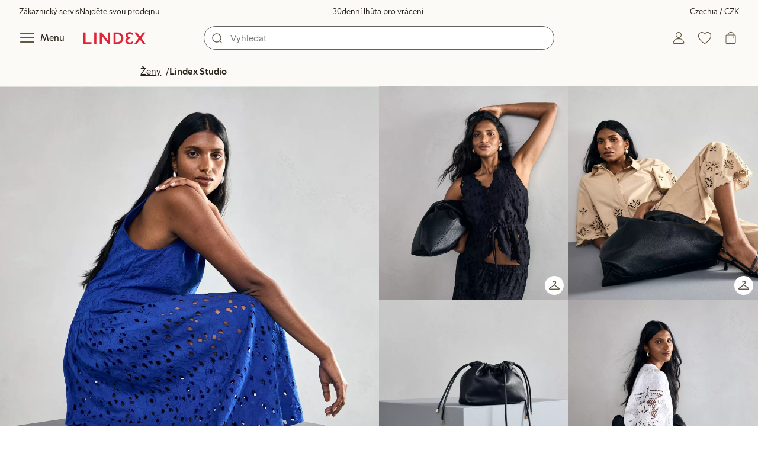

--- FILE ---
content_type: text/html;charset=utf-8
request_url: https://www.lindex.com/cz/zeny/lindexstudio?hl=cs
body_size: 104019
content:
<!DOCTYPE html><html  lang="cs" style="--scrollbar-width:0px"><head><meta charset="utf-8"><meta name="viewport" content="width=device-width, initial-scale=1"><title>Lindex Studio  | Lindex</title><style>.skip-link[data-v-163724a7]{background-color:var(--color-background);border:1px solid var(--color-border);border-radius:var(--radius-lg);color:var(--color-link-highlighted);font-weight:500;left:var(--spacing-sm);padding:var(--spacing-md);position:absolute;text-decoration:none;top:-150px;transition:top .2s ease,opacity .2s ease;z-index:15}.skip-link[data-v-163724a7]:focus{box-shadow:0 4px 10px var(--color-background-shadow);color:var(--color-link);text-decoration:underline;top:var(--spacing-sm)}</style><style>.site-header[data-v-1c98a01d]{--full-header-height:calc(var(--header-height) + var(--message-bar-height));background-color:var(--color-background-surface-muted);position:relative;transition:height .2s ease;width:100%}.site-header--loaded[data-v-1c98a01d]{height:var(--full-header-height)}.site-header--loaded .site-header__transition[data-v-1c98a01d]{left:0;position:fixed;right:0}@media (max-width:768px){.site-header--loaded .site-header__transition--fully-visible[data-v-1c98a01d]{position:static}}.site-header__transition[data-v-1c98a01d]{background-color:var(--color-background-surface-muted);transition:top .5s ease;z-index:9}.site-header__transition .site-header__top[data-v-1c98a01d]{height:0;overflow:hidden;padding:0}@media (min-width:769px){.site-header__transition .site-header__top[data-v-1c98a01d]{transition:height .2s ease}}@media (max-width:768px){.site-header__transition[data-v-1c98a01d]{top:calc(var(--full-header-height)*-1)}.site-header__transition .site-header__search-bar[data-v-1c98a01d]{height:0;margin:0 var(--spacing-sm);overflow:hidden}}@media (min-width:769px){.site-header__transition .site-header__top[data-v-1c98a01d]{padding:0 var(--spacing-xl)}.site-header__transition .site-header__main[data-v-1c98a01d]{padding:var(--spacing-sm) var(--spacing-lg);transition:padding .2s ease}}.site-header__transition--sticky[data-v-1c98a01d]{top:0}.site-header__transition--sticky-search[data-v-1c98a01d]{top:0;transition:none}@media (max-width:768px){.site-header__transition--sticky-search .site-header__top[data-v-1c98a01d]{height:1.5rem;overflow:visible;padding:var(--spacing-sm) var(--spacing-sm) 0}.site-header__transition--sticky-search .site-header__search-bar[data-v-1c98a01d]{height:3rem;margin:var(--spacing-xs) var(--spacing-sm) 0;overflow:visible}.site-header__transition--fully-visible .site-header__top[data-v-1c98a01d]{height:1.5rem;overflow:visible;padding:var(--spacing-sm) var(--spacing-sm) 0}.site-header__transition--fully-visible .site-header__search-bar[data-v-1c98a01d]{height:3rem;margin:var(--spacing-xs) var(--spacing-sm) 0;overflow:visible}}@media (min-width:769px){.site-header__transition--fully-visible .site-header__top[data-v-1c98a01d]{height:2rem;overflow:visible;padding:var(--spacing-sm) var(--spacing-xl) 0}.site-header__transition--fully-visible .site-header__main[data-v-1c98a01d]{padding:var(--spacing-sm) var(--spacing-lg) var(--spacing-md)}}.site-header__top[data-v-1c98a01d]{font-size:var(--font-size-85)}@media (min-width:769px){.site-header__top[data-v-1c98a01d]{align-items:center;display:grid;grid-template-areas:"top-left usps top-right";grid-template-columns:1fr auto 1fr}}.site-header__top-left[data-v-1c98a01d],.site-header__top-right[data-v-1c98a01d]{display:none}@media (min-width:769px){.site-header__top-left[data-v-1c98a01d],.site-header__top-right[data-v-1c98a01d]{display:flex;gap:var(--spacing-lg);grid-area:top-left;justify-content:flex-start;margin:0;padding:0}.site-header__top-left li[data-v-1c98a01d],.site-header__top-right li[data-v-1c98a01d]{list-style:none;white-space:nowrap}}.site-header__top-right[data-v-1c98a01d]{grid-area:top-right;justify-content:flex-end}.site-header__usps[data-v-1c98a01d]{grid-area:usps;text-align:center}.site-header__main[data-v-1c98a01d]{align-items:center;background-color:var(--color-background-surface-muted);display:grid;gap:0 var(--spacing-xl);grid-template-areas:"left search search right";grid-template-columns:1fr 1fr 1fr 1fr;padding:var(--spacing-sm)}@media (max-width:769px){.site-header__main[data-v-1c98a01d]{grid-template-areas:"left right" "search search";grid-template-columns:1fr 1fr}}@media (min-width:1280px){.site-header__main[data-v-1c98a01d]{gap:0 var(--spacing-xxl)}}.site-header__left[data-v-1c98a01d]{align-items:center;display:flex;gap:var(--spacing-sm);grid-area:left}@media (max-width:768px){.site-header__menu-text[data-v-1c98a01d]{display:none}}.site-header__logo[data-v-1c98a01d]{align-items:center;display:flex;font-size:var(--font-size-85);height:3rem;justify-content:center}@media (min-width:769px){.site-header__logo[data-v-1c98a01d]{margin-left:var(--spacing-md)}}@media (min-width:1280px){.site-header__logo[data-v-1c98a01d]{margin-left:var(--spacing-xl)}}.site-header__logo svg[data-v-1c98a01d]{height:1.5em;width:7.5em;fill:var(--color-primary-brand)}.site-header__right[data-v-1c98a01d]{align-items:center;display:flex;grid-area:right;justify-content:flex-end}@media (min-width:769px){.site-header__right[data-v-1c98a01d]{gap:var(--spacing-sm)}}.site-header__search-bar[data-v-1c98a01d]{grid-area:search}@media (min-width:769px){.site-header__search-bar[data-v-1c98a01d]{width:100%}}</style><style>.usps-header[data-v-ca96de0a]{overflow:hidden;width:100%}.usp-enter-active[data-v-ca96de0a]{transition:opacity .5s}.usp-leave-active[data-v-ca96de0a]{transition:opacity .2s}.usp-enter-from[data-v-ca96de0a],.usp-leave-to[data-v-ca96de0a]{opacity:0}</style><style>.icon-button[data-v-4fe32e90],button[data-v-4fe32e90]{font-weight:500}button[data-v-4fe32e90]{background-color:transparent;border:0;color:var(--color-text);cursor:pointer;line-height:1em;padding:0}.icon-button[data-v-4fe32e90]{align-items:center;display:flex;font-size:var(--font-size-100);height:var(--icon-button-dimension);justify-content:center;min-width:var(--icon-button-dimension);touch-action:manipulation;transition:transform var(--motion-pattern-scale);white-space:nowrap}.icon-button[data-v-4fe32e90]:active{transform:scale(var(--motion-scale-press))}.icon-button[data-v-4fe32e90] svg{stroke:var(--color-icon-button);fill:var(--color-icon-button)}@media (hover:hover) and (pointer:fine){.icon-button--hover[data-v-4fe32e90]:hover{color:var(--color-icon-button-active)}.icon-button--hover[data-v-4fe32e90]:hover svg{stroke:var(--color-icon-button-active);fill:var(--color-icon-button-active)}}.icon-button--hover-border[data-v-4fe32e90]:hover{border-radius:var(--radius-md);box-shadow:0 0 0 1px var(--color-ui-active-border)}.icon-button[data-v-4fe32e90]:focus-visible{outline:3px solid var(--color-ui-focus)}.icon-button--icon-right[data-v-4fe32e90]{flex-direction:row-reverse}.icon-button--border[data-v-4fe32e90]{background-color:var(--color-ui-bg);border:1px solid var(--color-ui-border);border-radius:var(--radius-full);height:3rem;width:3rem}.icon-button--border[data-v-4fe32e90] svg{stroke:var(--color-ui-fg);fill:var(--color-ui-fg)}@media (hover:hover) and (pointer:fine){.icon-button--border[data-v-4fe32e90]:hover{border:1px solid var(--color-ui-active-border)}.icon-button--border[data-v-4fe32e90]:hover svg{stroke:var(--color-ui-fg);fill:var(--color-ui-fg)}}.icon[data-v-4fe32e90]{align-items:center;display:flex;height:var(--icon-button-dimension);justify-content:center;min-width:var(--icon-button-dimension);position:relative}@media (prefers-reduced-motion:reduce){.icon-button[data-v-4fe32e90]{transition:none}.icon-button[data-v-4fe32e90]:active{transform:none}}</style><style>.login-status-button__notification[data-v-fcaea08d]{background-color:var(--color-status-success-fg);border-radius:var(--radius-full);height:.5em;position:absolute;right:.45em;top:.5em;width:.5em}</style><style>.icon__notification[data-v-18c6db3a]{align-items:center;display:flex;justify-content:center;outline:1.5px solid var(--color-background-surface-muted);position:absolute;right:2px;top:2px}.icon__notification--bouncing[data-v-18c6db3a]{animation:bounce-18c6db3a .4s var(--motion-ease-snap)}.icon__text-current[data-v-18c6db3a]{animation:none;opacity:1;position:absolute;transform:translateY(0)}.icon__text-current--animating[data-v-18c6db3a]{animation:slideUp-18c6db3a var(--motion-pattern-enter)}.icon__text-previous[data-v-18c6db3a]{opacity:0;pointer-events:none;position:absolute;transform:translateY(-100%)}.icon__text-previous--animating[data-v-18c6db3a]{animation:slideOut-18c6db3a var(--motion-pattern-exit)}@keyframes slideUp-18c6db3a{0%{opacity:0;transform:translateY(100%)}to{opacity:1;transform:translateY(0)}}@keyframes slideOut-18c6db3a{0%{opacity:1;transform:translateY(0)}to{opacity:0;transform:translateY(-100%)}}@keyframes bounce-18c6db3a{0%{transform:scale(1)}50%{transform:scale(var(--motion-scale-bounce))}to{transform:scale(1)}}@media (prefers-reduced-motion:reduce){.icon__notification--bouncing[data-v-18c6db3a]{animation:none}.icon__text-current[data-v-18c6db3a],.icon__text-previous[data-v-18c6db3a]{transition:none}.icon__text-current--animating[data-v-18c6db3a],.icon__text-previous--animating[data-v-18c6db3a]{animation:none}}</style><style>.search-bar__form[data-v-ec755341]{display:flex}.search-bar__input-wrapper[data-v-ec755341],.search-bar__wrapper[data-v-ec755341]{align-items:center;display:flex;justify-content:center;position:relative;width:100%}.search-bar__input[data-v-ec755341]{background-color:var(--color-input-bg);border:1px solid var(--color-input-border);border-radius:var(--radius-xl);color:var(--color-input-fg);height:2.5rem;padding-left:var(--icon-button-dimension);width:100%;z-index:7}.search-bar__input[type=search][data-v-ec755341]::-webkit-search-cancel-button{-webkit-appearance:none;appearance:none}.search-bar__input--has-value[data-v-ec755341]{padding-left:var(--spacing-md);padding-right:var(--icon-button-dimension)}.search-bar__input[data-v-ec755341]:focus-visible{box-shadow:0 0 0 1px var(--color-ui-focus);outline:1px solid var(--color-white)}.search-bar__clear svg[data-v-ec755341]{font-size:var(--font-size-85)}.search-bar__close[data-v-ec755341]{margin-right:var(--spacing-md)}@media (min-width:769px){.search-bar__close[data-v-ec755341]{display:none}}.search-bar__actions[data-v-ec755341]{align-items:center;display:flex;left:0;position:absolute;z-index:7}.search-bar__actions--right[data-v-ec755341]{left:inherit;right:var(--spacing-sm)}.search-bar__divider[data-v-ec755341]{background-color:var(--color-divider);height:1.25rem;width:1px}</style><style>.menu__login[data-v-4a1e7986]{display:flex;grid-column:1/span 2;grid-row:1;padding-left:var(--spacing-xs);width:100%}.menu__nav[data-v-4a1e7986]{min-height:100%;padding-bottom:var(--spacing-lg);position:relative;transition:visibility .3s ease-in-out}@media (min-width:769px){.menu__nav[data-v-4a1e7986]{padding-left:var(--spacing-lg);padding-right:var(--spacing-lg)}}.menu__nav--hidden[data-v-4a1e7986]{visibility:hidden}.menu__sections[data-v-4a1e7986]{margin:0;padding:0}.menu__nav-items[data-v-4a1e7986]{margin:0;padding:var(--spacing-sm) 0}.menu__nav-items li[data-v-4a1e7986]{list-style:none}.menu__menu-section[data-v-4a1e7986]{margin-bottom:var(--spacing-xs)}.menu__country-selector.button[data-v-4a1e7986]{margin:var(--spacing-xl) var(--spacing-md) 0;width:auto}</style><style>.styled-page-grid{display:grid;grid-auto-flow:row dense;grid-template-columns:[full-start] var(--spacing-md) repeat(6,[col] 1fr) var(--spacing-md) [full-end]}.styled-page-grid>*{grid-column:col 1/span 6}@media (min-width:769px){.styled-page-grid{grid-gap:0 var(--spacing-md)}}@media (min-width:1280px){.styled-page-grid>*{grid-column:col 2/span 4}}</style><style>.styled-page-grid-column--full[data-v-44d50cac]{grid-column:full}.styled-page-grid-column--contained[data-v-44d50cac],.styled-page-grid-column--page[data-v-44d50cac]{grid-column:col 1/span 6}@media (min-width:1280px){.styled-page-grid-column--contained[data-v-44d50cac]{grid-column:col 2/span 4}}.styled-page-grid-column--narrow[data-v-44d50cac]{grid-column:col 1/span 6}@media (min-width:641px){.styled-page-grid-column--narrow[data-v-44d50cac]{grid-column:col 2/span 4}}@media (min-width:769px){.styled-page-grid-column--narrow[data-v-44d50cac]{justify-self:center;min-width:40rem}}@media (min-width:1280px){.styled-page-grid-column--narrow[data-v-44d50cac]{grid-column:col 3/span 2;max-width:40rem}}.styled-page-grid-column--left[data-v-44d50cac]{grid-column:col 1/span 6}@media (min-width:769px){.styled-page-grid-column--left[data-v-44d50cac]{grid-column:col 1/span 3}}.styled-page-grid-column--right[data-v-44d50cac]{grid-column:col 1/span 6}@media (min-width:769px){.styled-page-grid-column--right[data-v-44d50cac]{grid-column:col 4/span 3}}</style><style>.product-list-page__header[data-v-a553a4a2]{background-color:var(--color-background-surface-muted)}.product-list-page__image-module[data-v-a553a4a2]{margin-top:var(--spacing-md)}@media (min-width:769px){.product-list-page__heading[data-v-a553a4a2]{text-align:center}}</style><style>.market-modal__btns[data-v-3c9652cf]{display:flex;flex-direction:column;gap:var(--spacing-md);margin-top:var(--spacing-lg)}@media (min-width:769px){.market-modal__btns[data-v-3c9652cf]{flex-direction:row}}</style><style>.login-redirect-modal__btns[data-v-62d5fad3]{display:flex;flex-direction:column;gap:var(--spacing-md);margin-top:var(--spacing-lg)}@media (min-width:769px){.login-redirect-modal__btns[data-v-62d5fad3]{flex-direction:row}}</style><style>.footer[data-v-8d8e622b]{align-items:stretch;background-color:var(--color-background-surface-muted);justify-content:center}.footer__grid[data-v-8d8e622b]{display:grid;gap:var(--spacing-xxl) var(--spacing-md);grid-template-columns:1fr;padding:var(--spacing-lg) 0}.footer__grid--3-cols[data-v-8d8e622b]{gap:var(--spacing-lg) var(--spacing-sm)}@media (min-width:641px){.footer__grid--2-cols[data-v-8d8e622b],.footer__grid--3-cols[data-v-8d8e622b]{grid-template-columns:1fr 1fr}}@media (min-width:769px){.footer__grid[data-v-8d8e622b]{gap:var(--spacing-xxl) var(--spacing-sm)}.footer__grid--2-cols[data-v-8d8e622b]{grid-template-columns:2fr 1fr}.footer__grid--3-cols[data-v-8d8e622b]{grid-template-columns:repeat(3,1fr)}}.footer__grid[data-v-8d8e622b] .form-wrapper{margin-bottom:0}.footer__about[data-v-8d8e622b]{background-color:var(--color-background);line-height:1.5;padding-bottom:var(--spacing-sm)}@media (min-width:769px){.footer__about[data-v-8d8e622b]{padding-bottom:var(--spacing-lg)}.footer__about+div[data-v-8d8e622b]{padding-top:var(--spacing-500)}}.footer__about-container[data-v-8d8e622b]{margin:auto;max-width:50rem;padding:0 var(--spacing-md);text-align:center}.footer__usps[data-v-8d8e622b]{max-width:35rem}.footer__payments-heading-row[data-v-8d8e622b]{align-items:baseline;display:flex;gap:var(--spacing-sm)}.footer__payments-heading[data-v-8d8e622b]{margin-bottom:0}.footer__payments-read-more[data-v-8d8e622b]{line-height:1.25;margin:0}.footer__payment-logos[data-v-8d8e622b]{margin-top:var(--spacing-md)}.footer__teh-certificate[data-v-8d8e622b]{align-self:center;height:4rem;justify-self:center;width:4rem}.footer__bottom[data-v-8d8e622b]{gap:0;text-align:center}.footer__bottom p[data-v-8d8e622b]{margin:var(--spacing-lg) auto var(--spacing-sm)}.footer__logo svg[data-v-8d8e622b]{height:2em;width:10em;fill:var(--color-primary-brand)}@media print{.footer[data-v-8d8e622b]{display:none}}</style><style>.divider[data-v-c1a3a755]{background:var(--color-primary-brand);height:2px;margin:var(--spacing-xl) auto;width:7.5rem}</style><style>.heading[data-v-41334692]{color:var(--color-text-heading);display:block;font-family:var(--988f8906);font-weight:600;font-weight:var(--effdcf56);line-height:1.25;margin:var(--a9e78616) 0 .33em;text-wrap:balance;word-break:break-word}.heading--700[data-v-41334692]{font-size:var(--font-size-700);line-height:1.1}@media (min-width:769px){.heading--700[data-v-41334692]{font-size:var(--font-size-800)}}.heading--600[data-v-41334692]{font-size:var(--font-size-600);line-height:1.1}@media (min-width:769px){.heading--600[data-v-41334692]{font-size:var(--font-size-700)}}.heading--500[data-v-41334692]{font-size:var(--font-size-500);line-height:1.1}@media (min-width:769px){.heading--500[data-v-41334692]{font-size:var(--font-size-600)}}.heading--450[data-v-41334692]{font-size:var(--font-size-450);line-height:1.1}@media (min-width:769px){.heading--450[data-v-41334692]{font-size:var(--font-size-500)}}.heading--400[data-v-41334692]{font-size:var(--font-size-400)}@media (min-width:769px){.heading--400[data-v-41334692]{font-size:var(--font-size-450)}}.heading--300[data-v-41334692]{font-size:var(--font-size-300)}@media (min-width:769px){.heading--300[data-v-41334692]{font-size:var(--font-size-400)}}.heading--200[data-v-41334692]{font-size:var(--font-size-200)}@media (min-width:769px){.heading--200[data-v-41334692]{font-size:var(--font-size-300)}}.heading--100[data-v-41334692]{font-size:var(--font-size-100)}</style><style>.usps-list__title[data-v-fe44829f]{font-weight:600;text-wrap:balance}.usps-list[data-v-fe44829f]{display:flex;flex-direction:column;gap:var(--spacing-md)}.usps-list__title[data-v-fe44829f]{font-size:var(--font-size-200)}.usps-list__icon[data-v-fe44829f]{transform:translateY(.3em)}.usps-list__usp[data-v-fe44829f]{position:relative}.usps-list__preview-data[data-v-fe44829f]{position:absolute;right:0;top:0}</style><style>ul[data-v-11dbb164]{display:grid;gap:var(--spacing-sm);margin:0;padding:0}</style><style>.icon-list-item__title[data-v-b8afbb8b]{font-weight:600;text-wrap:balance}.icon-list-item__disclaimer[data-v-b8afbb8b]{font-size:var(--font-size-85);font-weight:400}.icon-list-item[data-v-b8afbb8b]{display:grid;grid-template-columns:1.5rem auto;list-style:none}.icon-list-item--small[data-v-b8afbb8b]{gap:0 var(--spacing-sm)}.icon-list-item--medium[data-v-b8afbb8b]{gap:0 var(--spacing-md);grid-template-columns:2.5rem auto}.icon-list-item--medium[data-v-b8afbb8b] svg{height:2.5rem;width:2.5rem}.icon-list-item--large[data-v-b8afbb8b]{gap:0 var(--spacing-md);grid-template-columns:4.5rem auto}.icon-list-item--large[data-v-b8afbb8b] svg{height:4.5rem;width:4.5rem}.icon-list-item--large .icon-list-item__disclaimer[data-v-b8afbb8b]{display:block;margin-top:var(--spacing-sm)}.icon-list-item__title[data-v-b8afbb8b]{display:block;line-height:1.5rem}.icon-list-item__disclaimer[data-v-b8afbb8b]{line-height:1.5rem}</style><style>.preview-data[data-v-5d738a73]{height:0;opacity:.2;transition:opacity .1s ease-in-out}@media (min-width:641px){.preview-data[data-v-5d738a73]{font-size:var(--font-size-75)}}.preview-data[data-v-5d738a73]:hover{opacity:1;z-index:2}.preview-data[data-v-5d738a73] .tag{color:var(--color-primary-black)}.preview-data__link[data-v-5d738a73]:hover{color:var(--color-link-active);cursor:pointer}</style><style>.newsletter[data-v-25fa3580]{width:100%}@media (min-width:641px){.newsletter[data-v-25fa3580]{width:auto}}.newsletter p[data-v-25fa3580]{margin:0}.newsletter__button[data-v-25fa3580]{margin-top:var(--spacing-lg)}.newsletter__form[data-v-25fa3580]{grid-area:form}</style><style>.body-text[data-v-ac66cdfa] .bold{font-weight:500}.body-text[data-v-ac66cdfa]{margin-left:auto;margin-right:auto;max-width:var(--paragraph-max-width)}.body-text[data-v-ac66cdfa] a{text-decoration:underline}.body-text--link-highlighted[data-v-ac66cdfa] a{color:var(--color-link-highlighted)}@media (hover:hover) and (pointer:fine){.body-text--link-highlighted[data-v-ac66cdfa] a:hover{color:var(--color-link-highlighted-active)}}.body-text--link-color-link[data-v-ac66cdfa] a{color:var(--color-link)}@media (hover:hover) and (pointer:fine){.body-text--link-color-link[data-v-ac66cdfa] a:hover{color:var(--color-link-active)}}</style><style>.cart-payment-logos[data-v-03594907]{display:flex;flex-wrap:wrap;gap:var(--spacing-xs);row-gap:var(--spacing-sm)}.cart-payment-logos svg[data-v-03594907]{height:2rem;width:4rem}.cart-payment-logos--black-and-white[data-v-03594907]{filter:grayscale(100%)}</style><style>.footer__socials-icons[data-v-846ae655]{border-radius:50%;display:flex;flex-wrap:wrap;gap:var(--spacing-xs);justify-content:space-between;margin-top:var(--spacing-md)}@media (min-width:641px){.footer__socials-icons[data-v-846ae655]{gap:var(--spacing-md)}}.footer__socials-icon[data-v-846ae655]{align-items:center;background-color:var(--color-ui-active-bg);border-radius:50%;display:flex;height:var(--icon-button-dimension);justify-content:center;width:var(--icon-button-dimension)}.footer__socials-icon[data-v-846ae655] svg{fill:var(--color-ui-active-fg);stroke:var(--color-ui-active-fg)}.footer__socials-icon[data-v-846ae655]:focus-visible{box-shadow:0 0 0 4px var(--color-ui-focus);outline:1px solid var(--color-primary-white)}</style><style>.footer-links__accordion[data-v-f9ff72e4] .accordion__button{padding:var(--spacing-md) 0}.footer-links__accordion[data-v-f9ff72e4] .list-action-item{padding-left:0}.footer-links__list[data-v-f9ff72e4]{margin:0;padding:0}</style><style>.toasts[data-v-3071aa18]{bottom:0;display:flex;flex-direction:column;justify-content:flex-end;left:0;position:fixed;width:100%;z-index:13}.toast[data-v-3071aa18]{align-items:center;border-radius:var(--radius-sm);box-shadow:0 0 .2rem #00000080;display:flex;justify-content:space-between;margin:0 auto var(--spacing-sm);max-width:90dvw;padding:var(--spacing-sm) var(--spacing-xs);padding-left:var(--spacing-md);transform:translateY(0);transition:all .3s ease-in-out;width:30rem}.toast__action[data-v-3071aa18]{color:var(--color-text);width:auto}.toast__dismiss[data-v-3071aa18] svg{stroke:var(--color-text)}.toast__message[data-v-3071aa18]{align-items:center;color:var(--color-text);display:flex;margin-inline:1rem;word-break:break-word}.error[data-v-3071aa18],.info[data-v-3071aa18],.success[data-v-3071aa18],.warning[data-v-3071aa18]{background-color:var(--color-background)}.list-enter-active[data-v-3071aa18],.list-leave-active[data-v-3071aa18]{transition:all .3s ease-in-out}.list-enter-from[data-v-3071aa18]{transform:translateY(3rem)}.list-leave-to[data-v-3071aa18]{opacity:0;transform:translateY(-3rem)}</style><style>svg[data-v-5f1f8dde]{display:none}svg path[data-v-5f1f8dde],svg rect[data-v-5f1f8dde]{fill:inherit}</style><style>.svg-payment-logos[data-v-95cd07e4]{height:0;overflow:hidden;width:0}.svg-payment-logos svg.svg-payment-logos__gradient[data-v-95cd07e4]{display:inline-block}</style><style>.dialog-modal[data-v-88db9040]{background-color:var(--color-background);border:none;box-sizing:border-box;color:var(--color-text);outline:none;padding:0;position:fixed;transition:left .2s ease-in-out,right .2s ease-in-out,bottom .2s ease-in-out,overlay allow-discrete .2s ease-out,display allow-discrete .2s ease-out;z-index:12}.dialog-modal[data-v-88db9040]::backdrop{background-color:var(--color-background-overlay);opacity:1;transition:opacity .2s ease-out}@starting-style{.dialog-modal[data-v-88db9040]::backdrop{opacity:0}}.dialog-modal--dialog[data-v-88db9040]{border-radius:var(--radius-lg);max-width:var(--dialog-modal-max-width);width:calc(100dvw - var(--spacing-md) - var(--spacing-md))}.dialog-modal--dialog .dialog-modal__content[data-v-88db9040]{padding:var(--spacing-lg)}.dialog-modal--fullscreen[data-v-88db9040]{border-radius:0;height:100dvh;inset:0;margin:0;max-height:100dvh;max-width:100dvw;width:100dvw}.dialog-modal--menu[data-v-88db9040]{height:100dvh;max-height:100dvh;max-width:var(--dialog-modal-menu-max-width);width:100dvw}.dialog-modal--menu .dialog-modal__content[data-v-88db9040]{padding:0}.dialog-modal--modal[data-v-88db9040]{height:100dvh;max-height:100dvh;max-width:var(--dialog-modal-max-width);width:100dvw}.dialog-modal--modal .dialog-modal__content[data-v-88db9040]{padding:var(--spacing-lg) var(--spacing-md) var(--spacing-xxl)}@media (min-width:769px){.dialog-modal--modal .dialog-modal__content[data-v-88db9040]{padding:var(--spacing-500) var(--spacing-500) var(--spacing-xxl)}}.dialog-modal--sheet[data-v-88db9040]{border-radius:var(--radius-lg) var(--radius-lg) 0 0;max-width:var(--dialog-modal-sheet-max-width);width:100dvw}@media (min-width:769px){.dialog-modal--sheet[data-v-88db9040]{height:100dvh;max-height:100dvh}.dialog-modal--sheet .dialog-modal__content[data-v-88db9040]{padding:var(--spacing-500) var(--spacing-500) var(--spacing-xxl)}}.dialog-modal--placement-center[data-v-88db9040]{margin:auto}.dialog-modal--placement-left[data-v-88db9040]{inset:0 auto 0 -100%;margin-left:0;margin-right:auto}.dialog-modal--placement-left[open][data-v-88db9040]{left:0}@starting-style{.dialog-modal--placement-left[open][data-v-88db9040]{left:-100%}}@media (min-width:769px){.dialog-modal--placement-left[data-v-88db9040]{border-radius:0}}.dialog-modal--placement-right[data-v-88db9040]{inset:0 -100% 0 auto;margin-left:auto;margin-right:0}.dialog-modal--placement-right[open][data-v-88db9040]{right:0}@starting-style{.dialog-modal--placement-right[open][data-v-88db9040]{right:-100%}}@media (min-width:769px){.dialog-modal--placement-right[data-v-88db9040]{border-radius:0}}.dialog-modal--placement-bottom[data-v-88db9040]{bottom:-100%;height:100%;height:-moz-fit-content;height:fit-content;margin-bottom:0;margin-top:auto;max-width:none;width:100dvw}.dialog-modal--placement-bottom[open][data-v-88db9040]{bottom:0}@starting-style{.dialog-modal--placement-bottom[open][data-v-88db9040]{bottom:-100%}}@media (max-width:768px){.dialog-modal--sheet[data-v-88db9040]{bottom:-100%;height:100%;left:0;margin:auto 0 0;max-height:-moz-fit-content;max-height:fit-content;right:0}.dialog-modal--sheet .dialog-modal__content[data-v-88db9040]{padding:var(--spacing-lg) var(--spacing-lg) var(--spacing-xxl)}.dialog-modal--sheet[open][data-v-88db9040]{bottom:0;left:0;right:0}@starting-style{.dialog-modal--sheet[open][data-v-88db9040]{bottom:-100%;left:0;right:0}}}.dialog-modal__close[data-v-88db9040]{margin-bottom:calc(var(--icon-button-dimension)*-1);margin-left:auto;position:sticky;right:var(--spacing-sm);top:var(--spacing-sm);z-index:2}</style><style>.dialog-modal-menu[data-v-580430bd]{--dialog-header-height:4rem;--dialog-footer-height:5rem}.dialog-modal-menu--has-border .dialog-modal-menu__header[data-v-580430bd]{border-bottom:1px solid var(--color-border-muted)}.dialog-modal-menu--has-footer .dialog-modal-menu__body[data-v-580430bd]{height:calc(100dvh - var(--dialog-header-height) - var(--dialog-footer-height));margin-bottom:var(--dialog-footer-height)}.dialog-modal-menu__header[data-v-580430bd]{align-items:center;background:var(--color-background);display:grid;grid-template-columns:var(--dialog-header-height) auto var(--dialog-header-height);height:var(--dialog-header-height);justify-items:center;position:sticky;top:0;width:100%;z-index:2}@media (min-width:769px){.dialog-modal-menu__header[data-v-580430bd]{padding:0 var(--spacing-sm)}}.dialog-modal-menu__back[data-v-580430bd]{font-size:var(--font-size-300);grid-column:1;grid-row:1;justify-self:start;visibility:hidden}.dialog-modal-menu__back--visible[data-v-580430bd]{visibility:visible}.dialog-modal-menu__close[data-v-580430bd]{grid-column:3;grid-row:1}.dialog-modal-menu__body[data-v-580430bd]{height:calc(100dvh - var(--dialog-header-height));overflow:hidden}.dialog-modal-menu__body--active[data-v-580430bd]{overflow-y:auto}.dialog-modal-menu__footer[data-v-580430bd]{align-items:center;background:var(--color-background);bottom:0;box-shadow:0 -4px 8px 0 var(--color-background-shadow);display:flex;height:var(--dialog-footer-height);justify-items:center;margin-top:calc(var(--dialog-footer-height)*-1);max-width:var(--dialog-modal-menu-max-width);padding:var(--spacing-md);position:sticky;width:100%;z-index:2}</style><style>.icon-caret--up[data-v-04fecc81]{transform:rotate(180deg)}.icon-caret--right[data-v-04fecc81]{transform:rotate(270deg)}.icon-caret--left[data-v-04fecc81]{transform:rotate(90deg)}</style><style>.close-button[data-v-67278086]{height:var(--icon-button-dimension);width:var(--icon-button-dimension)}.close-button[data-v-67278086],.close-button span[data-v-67278086]{align-items:center;border-radius:var(--radius-full);display:flex;justify-content:center}.close-button span[data-v-67278086]{height:2.5rem;width:2.5rem}.close-button svg[data-v-67278086]{stroke:var(--color-icon-button)}@media (hover:hover) and (pointer:fine){.close-button:hover svg[data-v-67278086]{stroke:var(--color-icon-button-active)}}.close-button[data-v-67278086]:focus{outline:0}.close-button[data-v-67278086]:focus-visible{box-shadow:0 0 0 4px var(--color-ui-focus);outline:2px solid var(--color-primary-white)}.close-button--filled span[data-v-67278086]{background-color:var(--color-button-primary-bg)}.close-button--filled svg[data-v-67278086]{stroke:var(--color-button-primary-fg)}@media (hover:hover) and (pointer:fine){.close-button--filled:hover span[data-v-67278086]{background-color:var(--color-button-primary-bg-active)}.close-button--filled:hover svg[data-v-67278086]{stroke:var(--color-button-primary-fg-active)}}</style><style>button[data-v-fa10d191]{background-color:transparent;border:0;color:var(--color-text);cursor:pointer;font-weight:500;line-height:1em;padding:0}button[data-v-fa10d191]:focus-visible{box-shadow:0 0 0 4px var(--color-ui-focus);outline:3px solid var(--color-primary-white)}</style><style>.menu-section__menu-items[data-v-89ffe800]{margin:0;padding:0}.menu-section__highlighted-links[data-v-89ffe800]{display:flex;flex-wrap:wrap;gap:var(--spacing-sm);margin:0;padding:var(--spacing-md)}@media (min-width:769px){.menu-section__highlighted-links[data-v-89ffe800]{padding:var(--spacing-md) 0}}.menu-section__highlighted-links[data-v-89ffe800] .button{background-color:var(--color-background-surface);border-color:var(--color-background-surface);color:var(--color-text);fill:var(--color-text)}.menu-section__highlighted-links .router-link-active[data-v-89ffe800] .button{background-color:var(--color-background-surface);border-color:var(--color-background-surface);color:var(--color-link-active);fill:var(--color-link-active)}@media (hover:hover) and (pointer:fine){.menu-section__highlighted-links[data-v-89ffe800] .button:hover{background-color:var(--color-background-surface);border-color:var(--color-background-surface);color:var(--color-link-active);fill:var(--color-link-active)}}.menu-section__image-links[data-v-89ffe800]{display:flex;flex-direction:column;margin:0;padding:var(--spacing-md)}@media (min-width:769px){.menu-section__image-links[data-v-89ffe800]{padding:var(--spacing-md) 0}}li[data-v-89ffe800]{list-style:none}</style><style>.list-action-item--inactive[data-v-d096e5af]{font-weight:400}.list-action-item[data-v-d096e5af]{align-items:center;display:grid;font-weight:500;grid-template-columns:auto auto;justify-content:space-between;overflow:hidden;padding:var(--spacing-md);width:100%}.list-action-item--small[data-v-d096e5af]{font-size:var(--font-size-100)}.list-action-item--medium[data-v-d096e5af]{font-size:var(--font-size-200)}.list-action-item--large[data-v-d096e5af]{font-size:var(--font-size-300);padding:var(--spacing-lg) 1.25rem var(--spacing-lg) var(--spacing-lg)}.list-action-item--surface-background[data-v-d096e5af]{background-color:var(--color-background-surface)}.list-action-item--inactive[data-v-d096e5af]{color:var(--color-text-muted);pointer-events:none}@media (hover:hover) and (pointer:fine){.list-action-item[data-v-d096e5af]:hover svg{stroke:var(--color-link-active);fill:var(--color-link-active)}}button[data-v-d096e5af]{background-color:transparent;border:0;color:var(--color-link);cursor:pointer;line-height:1em;padding:0}@media (hover:hover) and (pointer:fine){button[data-v-d096e5af]:hover{color:var(--color-link-highlighted)}}.list-action-item__icon[data-v-d096e5af],.list-action-item__section[data-v-d096e5af]{align-items:center;display:flex}.list-action-item__icon[data-v-d096e5af]{font-size:var(--font-size-100);justify-content:center;margin-right:var(--spacing-md)}.list-action-item__title[data-v-d096e5af]{text-align:left}.list-action-item__image[data-v-d096e5af]{margin-bottom:-1.5rem;margin-right:var(--spacing-xs);margin-top:-1.5rem;max-height:4.5rem;max-width:9.25rem}.list-action-item__caret[data-v-d096e5af]{font-size:var(--font-size-100)}</style><style>.amp-image[data-v-50871f6b]{height:100%}.amp-image img[data-v-50871f6b]{display:block;height:100%;-o-object-fit:cover;object-fit:cover;-o-object-position:center;object-position:center;width:100%}</style><style>.menu-page[data-v-d5c884da]{--menu-header-height:4rem;background-color:var(--color-background);bottom:0;height:0;left:var(--dialog-modal-menu-max-width);overflow:hidden;padding-bottom:var(--spacing-lg);position:absolute;top:0;transition:left .25s cubic-bezier(.6,-.28,.76,.68),visibility .3s ease-in-out;visibility:hidden;width:100%;z-index:2}@media (min-width:769px){.menu-page[data-v-d5c884da]{padding-left:var(--spacing-lg);padding-right:var(--spacing-lg)}}.menu-page--is-open[data-v-d5c884da]{height:100%;left:0;overflow-x:hidden}.menu-page--is-active[data-v-d5c884da]{overflow-y:auto}.menu-page--is-active[data-v-d5c884da],.menu-page--is-closing[data-v-d5c884da]{height:calc(100dvh - var(--menu-header-height))}.menu-page--is-closing[data-v-d5c884da]{transition:left .2s ease-in,visibility .2s ease-in-out}.menu-page--is-visible[data-v-d5c884da]{visibility:visible}</style><style>.menu-category-tree__items[data-v-a1aebda2]{margin:0;padding:0}li[data-v-a1aebda2]{list-style:none}</style><style>.menu-category-subtree__items[data-v-a5190b9d]{margin:0;padding:0}li[data-v-a5190b9d]{list-style:none}</style><style>.menu-submenu__link-items[data-v-2845970e]{margin:0;padding:0}li[data-v-2845970e]{list-style:none}</style><style>.button[data-v-6646e2d1]{align-items:center;border:1px solid transparent;border-radius:1.5em;cursor:pointer;display:inline-flex;font-weight:600;justify-content:center;padding:0 1.5em;position:relative;width:100%}.button.button--disabled[data-v-6646e2d1]{cursor:default;pointer-events:none}.button--primary[data-v-6646e2d1]{background-color:var(--color-button-primary-bg);border-color:var(--color-button-primary-bg);color:var(--color-button-primary-fg)}.button--primary[data-v-6646e2d1] svg,.button--primary svg[data-v-6646e2d1]{fill:var(--color-button-primary-fg);stroke:var(--color-button-primary-fg)}.button--primary.button--disabled[data-v-6646e2d1]{background-color:var(--color-button-disabled-bg);border-color:var(--color-button-disabled-bg);color:var(--color-button-disabled-fg)}.button--primary.button--disabled[data-v-6646e2d1] svg,.button--primary.button--disabled svg[data-v-6646e2d1]{fill:var(--color-button-disabled-fg);stroke:var(--color-button-disabled-fg)}.button--primary.button--is-active[data-v-6646e2d1]{background-color:var(--color-button-primary-bg-active);border-color:var(--color-button-primary-bg-active);color:var(--color-button-primary-fg-active)}.button--primary.button--is-active[data-v-6646e2d1] svg,.button--primary.button--is-active svg[data-v-6646e2d1]{fill:var(--color-button-primary-fg-active);stroke:var(--color-button-primary-fg-active)}.button--primary.button--is-active.button--disabled[data-v-6646e2d1]{background-color:var(--color-button-disabled-bg);border-color:var(--color-button-disabled-bg);color:var(--color-button-disabled-fg)}.button--primary.button--is-active.button--disabled[data-v-6646e2d1] svg,.button--primary.button--is-active.button--disabled svg[data-v-6646e2d1]{fill:var(--color-button-disabled-fg);stroke:var(--color-button-disabled-fg)}@media (hover:hover) and (pointer:fine){.button--primary[data-v-6646e2d1]:hover{background-color:var(--color-button-primary-bg-active);border-color:var(--color-button-primary-bg-active);color:var(--color-button-primary-fg-active)}.button--primary[data-v-6646e2d1]:hover svg,.button--primary:hover svg[data-v-6646e2d1]{fill:var(--color-button-primary-fg-active);stroke:var(--color-button-primary-fg-active)}.button--primary:hover.button--disabled[data-v-6646e2d1]{background-color:var(--color-button-disabled-bg);border-color:var(--color-button-disabled-bg);color:var(--color-button-disabled-fg)}.button--primary:hover.button--disabled[data-v-6646e2d1] svg,.button--primary:hover.button--disabled svg[data-v-6646e2d1]{fill:var(--color-button-disabled-fg);stroke:var(--color-button-disabled-fg)}}.button--secondary[data-v-6646e2d1]{background-color:var(--color-button-secondary-bg);border-color:var(--color-button-secondary-border);color:var(--color-button-secondary-fg)}.button--secondary[data-v-6646e2d1] svg,.button--secondary svg[data-v-6646e2d1]{fill:var(--color-button-secondary-fg);stroke:var(--color-button-secondary-fg)}.button--secondary.button--disabled[data-v-6646e2d1]{background-color:transparent;border-color:var(--color-button-disabled-fg);color:var(--color-button-disabled-fg)}.button--secondary.button--disabled[data-v-6646e2d1] svg,.button--secondary.button--disabled svg[data-v-6646e2d1]{fill:var(--color-button-disabled-fg);stroke:var(--color-button-disabled-fg)}.button--secondary.button--is-active[data-v-6646e2d1]{background-color:var(--color-button-secondary-bg-active);background-color:#00000005;border-color:var(--color-button-secondary-fg-active);color:var(--color-button-secondary-fg-active)}.button--secondary.button--is-active[data-v-6646e2d1] svg,.button--secondary.button--is-active svg[data-v-6646e2d1]{fill:var(--color-button-secondary-fg-active);stroke:var(--color-button-secondary-fg-active)}.button--secondary.button--is-active.button--disabled[data-v-6646e2d1]{background-color:transparent;border-color:var(--color-button-disabled-fg);color:var(--color-button-disabled-fg)}.button--secondary.button--is-active.button--disabled[data-v-6646e2d1] svg,.button--secondary.button--is-active.button--disabled svg[data-v-6646e2d1]{fill:var(--color-button-disabled-fg);stroke:var(--color-button-disabled-fg)}@media (hover:hover) and (pointer:fine){.button--secondary[data-v-6646e2d1]:hover{background-color:var(--color-button-secondary-bg-active);background-color:#00000005;border-color:var(--color-button-secondary-fg-active);color:var(--color-button-secondary-fg-active)}.button--secondary[data-v-6646e2d1]:hover svg,.button--secondary:hover svg[data-v-6646e2d1]{fill:var(--color-button-secondary-fg-active);stroke:var(--color-button-secondary-fg-active)}.button--secondary:hover.button--disabled[data-v-6646e2d1]{background-color:transparent;border-color:var(--color-button-disabled-fg);color:var(--color-button-disabled-fg)}.button--secondary:hover.button--disabled[data-v-6646e2d1] svg,.button--secondary:hover.button--disabled svg[data-v-6646e2d1]{fill:var(--color-button-disabled-fg);stroke:var(--color-button-disabled-fg)}}.button--cta[data-v-6646e2d1]{background-color:var(--color-button-cta-bg);border-color:var(--color-button-cta-bg);color:var(--color-button-cta-fg)}.button--cta[data-v-6646e2d1] svg,.button--cta svg[data-v-6646e2d1]{fill:var(--color-button-cta-fg);stroke:var(--color-button-cta-fg)}.button--cta.button--disabled[data-v-6646e2d1]{background-color:var(--color-button-disabled-bg);border-color:var(--color-button-disabled-bg);color:var(--color-button-disabled-fg)}.button--cta.button--disabled[data-v-6646e2d1] svg,.button--cta.button--disabled svg[data-v-6646e2d1]{fill:var(--color-button-disabled-fg);stroke:var(--color-button-disabled-fg)}.button--cta.button--is-active[data-v-6646e2d1]{background-color:var(--color-button-cta-bg-active);border-color:var(--color-button-cta-bg-active);color:var(--color-button-cta-fg-active)}.button--cta.button--is-active[data-v-6646e2d1] svg,.button--cta.button--is-active svg[data-v-6646e2d1]{fill:var(--color-button-cta-fg-active);stroke:var(--color-button-cta-fg-active)}.button--cta.button--is-active.button--disabled[data-v-6646e2d1]{background-color:var(--color-button-disabled-bg);border-color:var(--color-button-disabled-bg);color:var(--color-button-disabled-fg)}.button--cta.button--is-active.button--disabled[data-v-6646e2d1] svg,.button--cta.button--is-active.button--disabled svg[data-v-6646e2d1]{fill:var(--color-button-disabled-fg);stroke:var(--color-button-disabled-fg)}@media (hover:hover) and (pointer:fine){.button--cta[data-v-6646e2d1]:hover{background-color:var(--color-button-cta-bg-active);border-color:var(--color-button-cta-bg-active);color:var(--color-button-cta-fg-active)}.button--cta[data-v-6646e2d1]:hover svg,.button--cta:hover svg[data-v-6646e2d1]{fill:var(--color-button-cta-fg-active);stroke:var(--color-button-cta-fg-active)}.button--cta:hover.button--disabled[data-v-6646e2d1]{background-color:var(--color-button-disabled-bg);border-color:var(--color-button-disabled-bg);color:var(--color-button-disabled-fg)}.button--cta:hover.button--disabled[data-v-6646e2d1] svg,.button--cta:hover.button--disabled svg[data-v-6646e2d1]{fill:var(--color-button-disabled-fg);stroke:var(--color-button-disabled-fg)}}.button--text[data-v-6646e2d1]{background-color:transparent;border-color:transparent;color:var(--color-text)}.button--text svg[data-v-6646e2d1]{stroke:var(--color-text)}.button--text.button--disabled[data-v-6646e2d1]{background-color:transparent;border-color:transparent;color:var(--color-ui-disabled-fg)}.button--text.button--disabled svg[data-v-6646e2d1]{stroke:var(--color-ui-disabled-fg)}.button--picker[data-v-6646e2d1]{background-color:var(--color-background);border-color:var(--color-button-secondary-border);color:var(--color-text)}.button--picker[data-v-6646e2d1] svg,.button--picker svg[data-v-6646e2d1]{fill:var(--color-text);stroke:var(--color-text)}.button--picker.button--disabled[data-v-6646e2d1]{background-color:transparent;border-color:var(--color-button-disabled-fg);color:var(--color-button-disabled-fg)}.button--picker.button--disabled[data-v-6646e2d1] svg,.button--picker.button--disabled svg[data-v-6646e2d1]{fill:var(--color-button-disabled-fg);stroke:var(--color-button-disabled-fg)}.button--picker.button--is-active[data-v-6646e2d1]{background-color:var(--color-background-inverted);border-color:var(--color-background-inverted);color:var(--color-text-inverted)}.button--picker.button--is-active[data-v-6646e2d1] svg,.button--picker.button--is-active svg[data-v-6646e2d1]{fill:var(--color-text-inverted);stroke:var(--color-text-inverted)}.button--picker.button--is-active.button--disabled[data-v-6646e2d1]{background-color:var(--color-button-disabled-bg);border-color:var(--color-button-disabled-bg);color:var(--color-button-disabled-fg)}.button--picker.button--is-active.button--disabled[data-v-6646e2d1] svg,.button--picker.button--is-active.button--disabled svg[data-v-6646e2d1]{fill:var(--color-button-disabled-fg);stroke:var(--color-button-disabled-fg)}@media (hover:hover) and (pointer:fine){.button--picker[data-v-6646e2d1]:hover{background-color:var(--color-background-inverted);border-color:var(--color-background-inverted);color:var(--color-text-inverted)}.button--picker[data-v-6646e2d1]:hover svg,.button--picker:hover svg[data-v-6646e2d1]{fill:var(--color-text-inverted);stroke:var(--color-text-inverted)}.button--picker:hover.button--disabled[data-v-6646e2d1]{background-color:var(--color-button-disabled-bg);border-color:var(--color-button-disabled-bg);color:var(--color-button-disabled-fg)}.button--picker:hover.button--disabled[data-v-6646e2d1] svg,.button--picker:hover.button--disabled svg[data-v-6646e2d1]{fill:var(--color-button-disabled-fg);stroke:var(--color-button-disabled-fg)}}.button--unavailable[data-v-6646e2d1]{background-color:var(--color-button-unavailable-bg);border-color:var(--color-button-unavailable-fg);color:var(--color-button-unavailable-fg);cursor:default;pointer-events:none;text-decoration:line-through}.button--unavailable[data-v-6646e2d1] svg,.button--unavailable svg[data-v-6646e2d1]{fill:var(--color-button-unavailable-fg);stroke:var(--color-button-unavailable-fg)}.button--unavailable.button--disabled[data-v-6646e2d1]{background-color:transparent;border-color:var(--color-button-disabled-fg);color:var(--color-button-disabled-fg)}.button--unavailable.button--disabled[data-v-6646e2d1] svg,.button--unavailable.button--disabled svg[data-v-6646e2d1]{fill:var(--color-button-disabled-fg);stroke:var(--color-button-disabled-fg)}.button--link[data-v-6646e2d1]{background-color:transparent;border-color:transparent;color:var(--color-link);font-weight:400;height:auto;padding:0;text-decoration:underline;text-transform:none}.button--link[data-v-6646e2d1] svg,.button--link svg[data-v-6646e2d1]{fill:var(--color-link);stroke:var(--color-link)}.button--link.button--disabled[data-v-6646e2d1]{background-color:var(--color-button-disabled-bg);border-color:var(--color-button-disabled-bg);color:var(--color-button-disabled-fg)}.button--link.button--disabled[data-v-6646e2d1] svg,.button--link.button--disabled svg[data-v-6646e2d1]{fill:var(--color-button-disabled-fg);stroke:var(--color-button-disabled-fg)}.button--link.button--is-active[data-v-6646e2d1]{background-color:transparent;border-color:transparent;color:var(--color-link-active)}.button--link.button--is-active[data-v-6646e2d1] svg,.button--link.button--is-active svg[data-v-6646e2d1]{fill:var(--color-link-active);stroke:var(--color-link-active)}.button--link.button--is-active.button--disabled[data-v-6646e2d1]{background-color:var(--color-button-disabled-bg);border-color:var(--color-button-disabled-bg);color:var(--color-button-disabled-fg)}.button--link.button--is-active.button--disabled[data-v-6646e2d1] svg,.button--link.button--is-active.button--disabled svg[data-v-6646e2d1]{fill:var(--color-button-disabled-fg);stroke:var(--color-button-disabled-fg)}@media (hover:hover) and (pointer:fine){.button--link[data-v-6646e2d1]:hover{background-color:transparent;border-color:transparent;color:var(--color-link-active)}.button--link[data-v-6646e2d1]:hover svg,.button--link:hover svg[data-v-6646e2d1]{fill:var(--color-link-active);stroke:var(--color-link-active)}.button--link:hover.button--disabled[data-v-6646e2d1]{background-color:var(--color-button-disabled-bg);border-color:var(--color-button-disabled-bg);color:var(--color-button-disabled-fg)}.button--link:hover.button--disabled[data-v-6646e2d1] svg,.button--link:hover.button--disabled svg[data-v-6646e2d1]{fill:var(--color-button-disabled-fg);stroke:var(--color-button-disabled-fg)}}.button__caret-buffer[data-v-6646e2d1]{align-items:center;display:inline-flex;height:100%;width:.75rem}.button__caret-left[data-v-6646e2d1],.button__caret-right[data-v-6646e2d1]{height:1.5rem;position:absolute;width:1.5rem}.button__caret-left[data-v-6646e2d1]{left:.5em}.button__caret-right[data-v-6646e2d1]{right:.5em}@media print{.button[data-v-6646e2d1]{display:none}}.button[data-v-6646e2d1]{font-size:var(--d99d5262);height:var(--fb6eb550);touch-action:manipulation;transition:transform var(--motion-pattern-scale);width:var(--ab9b6116)}.button[data-v-6646e2d1]:active{transform:scale(var(--motion-scale-press))}@media (prefers-reduced-motion:reduce){.button[data-v-6646e2d1]{transition:none}.button[data-v-6646e2d1]:active{transform:none}}</style><style>.link-module__text span[data-v-256ee799]{font-weight:500}.link-module[data-v-256ee799]{display:flex;margin-bottom:var(--spacing-md);position:relative}@media (hover:hover) and (pointer:fine){.link-module[data-v-256ee799]:hover svg{fill:var(--color-link-active);stroke:var(--color-link-active)}}@media (min-width:641px){.link-module--horizontal[data-v-256ee799]{flex-direction:column}}@media (max-width:640px){.link-module--horizontal .link-module__image[data-v-256ee799]{width:8rem}}.link-module--horizontal .link-module__text[data-v-256ee799]{padding:var(--spacing-md)}@media (min-width:641px){.link-module--horizontal .link-module__text[data-v-256ee799]{gap:var(--spacing-sm);justify-content:start;padding:var(--spacing-sm) var(--spacing-md)}}.link-module--vertical[data-v-256ee799]{flex-direction:column}.link-module--vertical .link-module__text[data-v-256ee799]{padding:var(--spacing-md) 0}.link-module__text[data-v-256ee799]{align-items:center;background-color:var(--color-background);display:flex;gap:var(--spacing-md);justify-content:space-between}.link-module__text span[data-v-256ee799]{font-size:var(--font-size-200)}.link-module__text[data-v-256ee799] svg{fill:var(--color-ui-fg);stroke:var(--color-ui-fg)}</style><style>.accordion__summary[data-v-bcb3fec4]{font-weight:600;text-wrap:balance}.accordion[data-v-bcb3fec4]{border-top:1px solid var(--color-divider);overflow:hidden;width:100%}.accordion[data-v-bcb3fec4]:last-of-type{border-bottom:1px solid var(--color-divider)}.accordion[data-v-bcb3fec4]::details-content{box-sizing:border-box;display:grid;grid-template-rows:0fr;transition:grid-template-rows .4s ease-in-out,margin .3s ease-in-out,visibility .3s ease-in-out;visibility:hidden;width:100%}.accordion--left>.accordion__button[data-v-bcb3fec4]{flex-direction:row-reverse}.accordion--left>.accordion__button .accordion__sign[data-v-bcb3fec4]{margin-right:var(--spacing-md)}.accordion[open][data-v-bcb3fec4]::details-content{grid-template-rows:1fr;margin-bottom:var(--spacing-md);visibility:visible}.accordion[open]>.accordion__button .accordion__sign--opened[data-v-bcb3fec4]{display:flex}.accordion[open]>.accordion__button .accordion__sign--closed[data-v-bcb3fec4]{display:none}.accordion__button[data-v-bcb3fec4]{align-items:center;cursor:pointer;display:flex;justify-content:space-between;line-height:1.5;list-style:none;padding:var(--spacing-md) 0;width:100%}.accordion__summary[data-v-bcb3fec4]{font-size:var(--font-size-100);width:100%}.accordion__sign[data-v-bcb3fec4]{align-items:center;display:none;font-size:1em;justify-content:center;fill:var(--color-ui-fg);stroke:var(--color-ui-fg)}.accordion__sign--closed[data-v-bcb3fec4]{display:flex}.accordion__content[data-v-bcb3fec4]{box-sizing:border-box;margin-bottom:var(--spacing-sm);overflow:hidden}</style><style>.breadcrumbs[data-v-14b46efa]{padding-top:var(--spacing-sm)}.breadcrumbs ol[data-v-14b46efa]{display:flex;flex-wrap:wrap;gap:var(--spacing-sm);margin:0;padding:0}.breadcrumbs li[data-v-14b46efa]{list-style:none}.breadcrumbs li[data-v-14b46efa]:not(:last-child):after{content:"/";margin-left:var(--spacing-sm)}.breadcrumbs__link[data-v-14b46efa]{text-decoration:underline}@media (hover:hover) and (pointer:fine){.breadcrumbs__link[data-v-14b46efa]:hover{color:var(--color-text)}}.breadcrumbs__link.router-link-active[data-v-14b46efa]{cursor:default;font-weight:600;text-decoration:none}</style><style>.image-module[data-v-189ae47a]{display:grid;height:100vh;overflow:hidden}.image-module__has-item-number[data-v-189ae47a]{cursor:pointer}.image-module--one-image[data-v-189ae47a]{grid-template-areas:"i-0";grid-template-columns:1fr;grid-template-rows:1fr}.image-module--two-images[data-v-189ae47a]{grid-template-areas:"i-0 i-1";grid-template-columns:1fr 1fr;grid-template-rows:1fr}@media (max-width:768px){.image-module--two-images[data-v-189ae47a]{grid-template-areas:"i-0" "i-1";grid-template-columns:1fr;grid-template-rows:1fr 1fr}}.image-module--three-images[data-v-189ae47a]{grid-template-areas:"i-0 i-0 i-1" "i-0 i-0 i-2";grid-template-columns:1fr 1fr 1fr;grid-template-rows:1fr 1fr}@media (max-width:768px){.image-module--three-images[data-v-189ae47a]{grid-template-areas:"i-0 i-0" "i-0 i-0" "i-1 i-2";grid-template-columns:1fr 1fr;grid-template-rows:1fr 1fr 1fr}}.image-module--four-images[data-v-189ae47a]{grid-template-areas:"i-0 i-1 i-2 i-3" "i-0 i-1 i-2 i-3";grid-template-columns:1fr 1fr 1fr 1fr;grid-template-rows:1fr 1fr}@media (max-width:768px){.image-module--four-images[data-v-189ae47a]{grid-template-areas:"i-0 i-1" "i-0 i-1" "i-2 i-3" "i-2 i-3";grid-template-columns:1fr 1fr;grid-template-rows:1fr 1fr 1fr 1fr}}.image-module--five-images[data-v-189ae47a]{grid-template-areas:"i-0 i-0 i-1 i-2" "i-0 i-0 i-3 i-4";grid-template-columns:1fr 1fr 1fr 1fr;grid-template-rows:1fr 1fr}@media (max-width:768px){.image-module--five-images[data-v-189ae47a]{grid-template-areas:"i-0 i-0" "i-0 i-0" "i-1 i-2" "i-3 i-4";grid-template-columns:1fr 1fr;grid-template-rows:1fr 1fr 1fr 1fr}}.img--0[data-v-189ae47a]{grid-area:i-0}.img--1[data-v-189ae47a]{grid-area:i-1}.img--2[data-v-189ae47a]{grid-area:i-2}.img--3[data-v-189ae47a]{grid-area:i-3}.img--4[data-v-189ae47a]{grid-area:i-4}.image-module__image[data-v-189ae47a]{max-height:100%;max-width:100%;overflow:hidden;position:relative}.image-module__icon[data-v-189ae47a]{bottom:var(--spacing-sm);height:2rem;position:absolute;right:var(--spacing-sm);width:2rem;fill:var(--color-primary-black);cursor:pointer;z-index:2}</style><style>.product-list__seo-bottom-intro-container[data-v-f44014b6]{align-items:center;display:flex;flex-direction:column;gap:var(--spacing-md);text-align:center}.product-list__seo-bottom-text[data-v-f44014b6]{color:var(--color-text);margin:var(--spacing-xl) 0 var(--spacing-md) 0}.product-list__seo-bottom-container[data-v-f44014b6]{background:var(--color-background-surface);margin-top:var(--spacing-lg)}</style><style>.get-the-look-modal__nav[data-v-1fbd0d57]{margin-bottom:var(--spacing-md)}.get-the-look-modal__swiper[data-v-1fbd0d57]{margin-bottom:0}</style><style>.product-list__filter-list[data-v-e5c18589]{margin-bottom:var(--spacing-md)}@media (min-width:769px){.product-list__filter-list[data-v-e5c18589]{grid-column:col 1/span 6}}.product-list__result-list[data-v-e5c18589]{margin-bottom:var(--spacing-xl)}.product-list__progress-bar[data-v-e5c18589]{margin-bottom:var(--spacing-lg)}.product-list__pager[data-v-e5c18589]{display:flex;justify-content:space-around;margin-bottom:24px}</style><style>.product-list-toolbar[data-v-62c9a777]{align-items:center;display:flex;justify-content:space-between;margin:var(--spacing-md) 0}@media (min-width:769px){.product-list-toolbar[data-v-62c9a777]{grid-column:col 1/span 6}}</style><style>.button__checkmark[data-v-4c2df07e],.button__spinner[data-v-4c2df07e]{left:50%;position:absolute;top:50%;transform:translate(-50%,-50%)}.button[data-v-4c2df07e]{align-items:center;border:1px solid transparent;border-radius:1.5em;cursor:pointer;display:inline-flex;font-weight:600;justify-content:center;padding:0 1.5em;width:100%}.button.button--disabled[data-v-4c2df07e]{cursor:default;pointer-events:none}.button--primary[data-v-4c2df07e]{background-color:var(--color-button-primary-bg);border-color:var(--color-button-primary-bg);color:var(--color-button-primary-fg)}.button--primary[data-v-4c2df07e] svg,.button--primary svg[data-v-4c2df07e]{fill:var(--color-button-primary-fg);stroke:var(--color-button-primary-fg)}.button--primary.button--disabled[data-v-4c2df07e]{background-color:var(--color-button-disabled-bg);border-color:var(--color-button-disabled-bg);color:var(--color-button-disabled-fg)}.button--primary.button--disabled[data-v-4c2df07e] svg,.button--primary.button--disabled svg[data-v-4c2df07e]{fill:var(--color-button-disabled-fg);stroke:var(--color-button-disabled-fg)}.button--primary.button--is-active[data-v-4c2df07e]{background-color:var(--color-button-primary-bg-active);border-color:var(--color-button-primary-bg-active);color:var(--color-button-primary-fg-active)}.button--primary.button--is-active[data-v-4c2df07e] svg,.button--primary.button--is-active svg[data-v-4c2df07e]{fill:var(--color-button-primary-fg-active);stroke:var(--color-button-primary-fg-active)}.button--primary.button--is-active.button--disabled[data-v-4c2df07e]{background-color:var(--color-button-disabled-bg);border-color:var(--color-button-disabled-bg);color:var(--color-button-disabled-fg)}.button--primary.button--is-active.button--disabled[data-v-4c2df07e] svg,.button--primary.button--is-active.button--disabled svg[data-v-4c2df07e]{fill:var(--color-button-disabled-fg);stroke:var(--color-button-disabled-fg)}@media (hover:hover) and (pointer:fine){.button--primary[data-v-4c2df07e]:hover{background-color:var(--color-button-primary-bg-active);border-color:var(--color-button-primary-bg-active);color:var(--color-button-primary-fg-active)}.button--primary[data-v-4c2df07e]:hover svg,.button--primary:hover svg[data-v-4c2df07e]{fill:var(--color-button-primary-fg-active);stroke:var(--color-button-primary-fg-active)}.button--primary:hover.button--disabled[data-v-4c2df07e]{background-color:var(--color-button-disabled-bg);border-color:var(--color-button-disabled-bg);color:var(--color-button-disabled-fg)}.button--primary:hover.button--disabled[data-v-4c2df07e] svg,.button--primary:hover.button--disabled svg[data-v-4c2df07e]{fill:var(--color-button-disabled-fg);stroke:var(--color-button-disabled-fg)}}.button--secondary[data-v-4c2df07e]{background-color:var(--color-button-secondary-bg);border-color:var(--color-button-secondary-border);color:var(--color-button-secondary-fg)}.button--secondary[data-v-4c2df07e] svg,.button--secondary svg[data-v-4c2df07e]{fill:var(--color-button-secondary-fg);stroke:var(--color-button-secondary-fg)}.button--secondary.button--disabled[data-v-4c2df07e]{background-color:transparent;border-color:var(--color-button-disabled-fg);color:var(--color-button-disabled-fg)}.button--secondary.button--disabled[data-v-4c2df07e] svg,.button--secondary.button--disabled svg[data-v-4c2df07e]{fill:var(--color-button-disabled-fg);stroke:var(--color-button-disabled-fg)}.button--secondary.button--is-active[data-v-4c2df07e]{background-color:var(--color-button-secondary-bg-active);background-color:#00000005;border-color:var(--color-button-secondary-fg-active);color:var(--color-button-secondary-fg-active)}.button--secondary.button--is-active[data-v-4c2df07e] svg,.button--secondary.button--is-active svg[data-v-4c2df07e]{fill:var(--color-button-secondary-fg-active);stroke:var(--color-button-secondary-fg-active)}.button--secondary.button--is-active.button--disabled[data-v-4c2df07e]{background-color:transparent;border-color:var(--color-button-disabled-fg);color:var(--color-button-disabled-fg)}.button--secondary.button--is-active.button--disabled[data-v-4c2df07e] svg,.button--secondary.button--is-active.button--disabled svg[data-v-4c2df07e]{fill:var(--color-button-disabled-fg);stroke:var(--color-button-disabled-fg)}@media (hover:hover) and (pointer:fine){.button--secondary[data-v-4c2df07e]:hover{background-color:var(--color-button-secondary-bg-active);background-color:#00000005;border-color:var(--color-button-secondary-fg-active);color:var(--color-button-secondary-fg-active)}.button--secondary[data-v-4c2df07e]:hover svg,.button--secondary:hover svg[data-v-4c2df07e]{fill:var(--color-button-secondary-fg-active);stroke:var(--color-button-secondary-fg-active)}.button--secondary:hover.button--disabled[data-v-4c2df07e]{background-color:transparent;border-color:var(--color-button-disabled-fg);color:var(--color-button-disabled-fg)}.button--secondary:hover.button--disabled[data-v-4c2df07e] svg,.button--secondary:hover.button--disabled svg[data-v-4c2df07e]{fill:var(--color-button-disabled-fg);stroke:var(--color-button-disabled-fg)}}.button--cta[data-v-4c2df07e]{background-color:var(--color-button-cta-bg);border-color:var(--color-button-cta-bg);color:var(--color-button-cta-fg)}.button--cta[data-v-4c2df07e] svg,.button--cta svg[data-v-4c2df07e]{fill:var(--color-button-cta-fg);stroke:var(--color-button-cta-fg)}.button--cta.button--disabled[data-v-4c2df07e]{background-color:var(--color-button-disabled-bg);border-color:var(--color-button-disabled-bg);color:var(--color-button-disabled-fg)}.button--cta.button--disabled[data-v-4c2df07e] svg,.button--cta.button--disabled svg[data-v-4c2df07e]{fill:var(--color-button-disabled-fg);stroke:var(--color-button-disabled-fg)}.button--cta.button--is-active[data-v-4c2df07e]{background-color:var(--color-button-cta-bg-active);border-color:var(--color-button-cta-bg-active);color:var(--color-button-cta-fg-active)}.button--cta.button--is-active[data-v-4c2df07e] svg,.button--cta.button--is-active svg[data-v-4c2df07e]{fill:var(--color-button-cta-fg-active);stroke:var(--color-button-cta-fg-active)}.button--cta.button--is-active.button--disabled[data-v-4c2df07e]{background-color:var(--color-button-disabled-bg);border-color:var(--color-button-disabled-bg);color:var(--color-button-disabled-fg)}.button--cta.button--is-active.button--disabled[data-v-4c2df07e] svg,.button--cta.button--is-active.button--disabled svg[data-v-4c2df07e]{fill:var(--color-button-disabled-fg);stroke:var(--color-button-disabled-fg)}@media (hover:hover) and (pointer:fine){.button--cta[data-v-4c2df07e]:hover{background-color:var(--color-button-cta-bg-active);border-color:var(--color-button-cta-bg-active);color:var(--color-button-cta-fg-active)}.button--cta[data-v-4c2df07e]:hover svg,.button--cta:hover svg[data-v-4c2df07e]{fill:var(--color-button-cta-fg-active);stroke:var(--color-button-cta-fg-active)}.button--cta:hover.button--disabled[data-v-4c2df07e]{background-color:var(--color-button-disabled-bg);border-color:var(--color-button-disabled-bg);color:var(--color-button-disabled-fg)}.button--cta:hover.button--disabled[data-v-4c2df07e] svg,.button--cta:hover.button--disabled svg[data-v-4c2df07e]{fill:var(--color-button-disabled-fg);stroke:var(--color-button-disabled-fg)}}.button--text[data-v-4c2df07e]{background-color:transparent;border-color:transparent;color:var(--color-text)}.button--text svg[data-v-4c2df07e]{stroke:var(--color-text)}.button--text.button--disabled[data-v-4c2df07e]{background-color:transparent;border-color:transparent;color:var(--color-ui-disabled-fg)}.button--text.button--disabled svg[data-v-4c2df07e]{stroke:var(--color-ui-disabled-fg)}.button--picker[data-v-4c2df07e]{background-color:var(--color-background);border-color:var(--color-button-secondary-border);color:var(--color-text)}.button--picker[data-v-4c2df07e] svg,.button--picker svg[data-v-4c2df07e]{fill:var(--color-text);stroke:var(--color-text)}.button--picker.button--disabled[data-v-4c2df07e]{background-color:transparent;border-color:var(--color-button-disabled-fg);color:var(--color-button-disabled-fg)}.button--picker.button--disabled[data-v-4c2df07e] svg,.button--picker.button--disabled svg[data-v-4c2df07e]{fill:var(--color-button-disabled-fg);stroke:var(--color-button-disabled-fg)}.button--picker.button--is-active[data-v-4c2df07e]{background-color:var(--color-background-inverted);border-color:var(--color-background-inverted);color:var(--color-text-inverted)}.button--picker.button--is-active[data-v-4c2df07e] svg,.button--picker.button--is-active svg[data-v-4c2df07e]{fill:var(--color-text-inverted);stroke:var(--color-text-inverted)}.button--picker.button--is-active.button--disabled[data-v-4c2df07e]{background-color:var(--color-button-disabled-bg);border-color:var(--color-button-disabled-bg);color:var(--color-button-disabled-fg)}.button--picker.button--is-active.button--disabled[data-v-4c2df07e] svg,.button--picker.button--is-active.button--disabled svg[data-v-4c2df07e]{fill:var(--color-button-disabled-fg);stroke:var(--color-button-disabled-fg)}@media (hover:hover) and (pointer:fine){.button--picker[data-v-4c2df07e]:hover{background-color:var(--color-background-inverted);border-color:var(--color-background-inverted);color:var(--color-text-inverted)}.button--picker[data-v-4c2df07e]:hover svg,.button--picker:hover svg[data-v-4c2df07e]{fill:var(--color-text-inverted);stroke:var(--color-text-inverted)}.button--picker:hover.button--disabled[data-v-4c2df07e]{background-color:var(--color-button-disabled-bg);border-color:var(--color-button-disabled-bg);color:var(--color-button-disabled-fg)}.button--picker:hover.button--disabled[data-v-4c2df07e] svg,.button--picker:hover.button--disabled svg[data-v-4c2df07e]{fill:var(--color-button-disabled-fg);stroke:var(--color-button-disabled-fg)}}.button--unavailable[data-v-4c2df07e]{background-color:var(--color-button-unavailable-bg);border-color:var(--color-button-unavailable-fg);color:var(--color-button-unavailable-fg);cursor:default;pointer-events:none;text-decoration:line-through}.button--unavailable[data-v-4c2df07e] svg,.button--unavailable svg[data-v-4c2df07e]{fill:var(--color-button-unavailable-fg);stroke:var(--color-button-unavailable-fg)}.button--unavailable.button--disabled[data-v-4c2df07e]{background-color:transparent;border-color:var(--color-button-disabled-fg);color:var(--color-button-disabled-fg)}.button--unavailable.button--disabled[data-v-4c2df07e] svg,.button--unavailable.button--disabled svg[data-v-4c2df07e]{fill:var(--color-button-disabled-fg);stroke:var(--color-button-disabled-fg)}.button--link[data-v-4c2df07e]{background-color:transparent;border-color:transparent;color:var(--color-link);font-weight:400;height:auto;padding:0;text-decoration:underline;text-transform:none}.button--link[data-v-4c2df07e] svg,.button--link svg[data-v-4c2df07e]{fill:var(--color-link);stroke:var(--color-link)}.button--link.button--disabled[data-v-4c2df07e]{background-color:var(--color-button-disabled-bg);border-color:var(--color-button-disabled-bg);color:var(--color-button-disabled-fg)}.button--link.button--disabled[data-v-4c2df07e] svg,.button--link.button--disabled svg[data-v-4c2df07e]{fill:var(--color-button-disabled-fg);stroke:var(--color-button-disabled-fg)}.button--link.button--is-active[data-v-4c2df07e]{background-color:transparent;border-color:transparent;color:var(--color-link-active)}.button--link.button--is-active[data-v-4c2df07e] svg,.button--link.button--is-active svg[data-v-4c2df07e]{fill:var(--color-link-active);stroke:var(--color-link-active)}.button--link.button--is-active.button--disabled[data-v-4c2df07e]{background-color:var(--color-button-disabled-bg);border-color:var(--color-button-disabled-bg);color:var(--color-button-disabled-fg)}.button--link.button--is-active.button--disabled[data-v-4c2df07e] svg,.button--link.button--is-active.button--disabled svg[data-v-4c2df07e]{fill:var(--color-button-disabled-fg);stroke:var(--color-button-disabled-fg)}@media (hover:hover) and (pointer:fine){.button--link[data-v-4c2df07e]:hover{background-color:transparent;border-color:transparent;color:var(--color-link-active)}.button--link[data-v-4c2df07e]:hover svg,.button--link:hover svg[data-v-4c2df07e]{fill:var(--color-link-active);stroke:var(--color-link-active)}.button--link:hover.button--disabled[data-v-4c2df07e]{background-color:var(--color-button-disabled-bg);border-color:var(--color-button-disabled-bg);color:var(--color-button-disabled-fg)}.button--link:hover.button--disabled[data-v-4c2df07e] svg,.button--link:hover.button--disabled svg[data-v-4c2df07e]{fill:var(--color-button-disabled-fg);stroke:var(--color-button-disabled-fg)}}.button__caret-buffer[data-v-4c2df07e]{align-items:center;display:inline-flex;height:100%;width:.75rem}.button__caret-left[data-v-4c2df07e],.button__caret-right[data-v-4c2df07e]{height:1.5rem;position:absolute;width:1.5rem}.button__caret-left[data-v-4c2df07e]{left:.5em}.button__caret-right[data-v-4c2df07e]{right:.5em}@media print{.button[data-v-4c2df07e]{display:none}}.button[data-v-4c2df07e]{font-size:var(--04ff85e8);height:var(--7bdfb5d6);position:relative;touch-action:manipulation;transition:transform var(--motion-pattern-scale);width:var(--446537d0)}.button[data-v-4c2df07e]:active{transform:scale(var(--motion-scale-press))}.button[data-v-4c2df07e]:focus-visible{box-shadow:0 0 0 4px var(--color-ui-focus);outline:2px solid var(--color-primary-white)}.button--spinner .button__content[data-v-4c2df07e],.button--success .button__content[data-v-4c2df07e]{opacity:0;transition:opacity var(--motion-pattern-exit)}.button__content[data-v-4c2df07e]{align-items:center;display:flex}@media (prefers-reduced-motion:reduce){.button[data-v-4c2df07e]{transition:none}.button[data-v-4c2df07e]:active{transform:none}.button__content[data-v-4c2df07e]{transition:none!important}}</style><style>.filter-list[data-v-08a87fe2]{align-items:center;display:flex;flex-wrap:wrap;gap:var(--spacing-sm)}.filter-list__clear[data-v-08a87fe2]{font-weight:600;width:auto}@media (max-width:768px){.filter-list__clear[data-v-08a87fe2]{margin-left:auto;text-align:right}}@media (min-width:769px){.filter-list__clear[data-v-08a87fe2]{margin-left:var(--spacing-sm)}}</style><style>.product-list-grid[data-v-6e67b091]{display:grid;gap:var(--spacing-xl) 0;grid-auto-flow:dense;grid-template-columns:1fr 1fr}@media (min-width:641px){.product-list-grid[data-v-6e67b091]{gap:var(--spacing-xxl) 0;grid-template-columns:repeat(3,1fr)}}@media (min-width:769px){.product-list-grid[data-v-6e67b091]{grid-template-columns:repeat(4,1fr)}}@media (min-width:1920px){.product-list-grid[data-v-6e67b091]{grid-template-columns:repeat(6,1fr)}}.product-list-grid__offer[data-v-6e67b091]{grid-column:span 2;margin:0 var(--spacing-md);width:calc(100% - var(--spacing-md)*2)}</style><style>.product-card__labels[data-v-a2087cdc],.product-card__lowest-price[data-v-a2087cdc]{font-size:var(--font-size-75);font-weight:400}.product-card[data-v-a2087cdc]{position:relative;--pc-spacing-xs:.375rem;--pc-spacing-sm:.5rem;--pc-spacing-md:.75rem;--pc-spacing-lg:1rem;--pc-spacing-xl:1.5rem}@media (hover:hover) and (pointer:fine){.product-card[data-v-a2087cdc]:hover{color:var(--color-text)}.product-card:hover .product-card__title[data-v-a2087cdc]{color:var(--color-link-active)}}.product-card__favorite[data-v-a2087cdc]{position:absolute;right:0;top:0;z-index:2}.product-card__image-container[data-v-a2087cdc]{aspect-ratio:3/4;position:relative}.product-card__image[data-v-a2087cdc]{background-color:var(--color-background-surface)}.product-card__tags-container[data-v-a2087cdc]{bottom:0;display:flex;flex-direction:column;height:100%;justify-content:flex-end;position:absolute;width:100%}.product-card__tag[data-v-a2087cdc]{align-self:flex-end;margin:0 var(--pc-spacing-xs) var(--pc-spacing-xs) 0;max-width:calc(100% - var(--pc-spacing-xs)*2)}.product-card__status[data-v-a2087cdc]{border-radius:0;color:var(--color-text-inverted);display:grid;font-size:var(--font-size-65);text-align:center}.product-card__status[data-v-a2087cdc]>*{grid-column:1/-1;grid-row:1/-1}.product-card__status span[data-v-a2087cdc]{opacity:1;overflow:hidden;padding:var(--spacing-xs) var(--spacing-sm);text-overflow:ellipsis;white-space:nowrap;z-index:1}.product-card__status__background[data-v-a2087cdc]{background-color:var(--color-background-inverted);height:100%;opacity:.85;width:100%}.product-card__text-container[data-v-a2087cdc]{display:flex;flex-direction:column;gap:var(--pc-spacing-xs);padding:var(--pc-spacing-md) var(--pc-spacing-xs) 0 var(--pc-spacing-lg)}@supports (-webkit-line-clamp:3){.product-card__title[data-v-a2087cdc]{display:-webkit-box;overflow:hidden;text-overflow:ellipsis;-webkit-line-clamp:3;-webkit-box-orient:vertical}}.product-card__labels[data-v-a2087cdc]{display:flex;flex-wrap:wrap;gap:var(--pc-spacing-xs) var(--pc-spacing-md);overflow:hidden}</style><style>.product-price{color:var(--color-price);display:inline-block;font-weight:600;white-space:nowrap}.product-price--sale{color:var(--color-price-discount);margin-right:.6em;text-decoration:none}.product-price--previous{font-size:.9em;font-weight:400;text-decoration:line-through}.product-price--discount-percent{font-weight:400;margin-left:.3em}</style><style>.favorite-btn[data-v-bf9dd733]{border-radius:var(--radius-md)}@media (hover:hover) and (pointer:fine){.favorite-btn[data-v-bf9dd733]:hover{background:var(--color-background-shadow)}}.favorite-btn svg[data-v-bf9dd733]{transform-origin:center;transition:fill var(--motion-pattern-toggle-in),stroke var(--motion-pattern-toggle-in),transform var(--motion-pattern-toggle-in)}.favorite-btn--favorite svg[data-v-bf9dd733]{--color-icon-button-filled:var(--color-primary-brand);--color-icon-button:var(--color-icon-button-outline)}.favorite-btn--beat svg[data-v-bf9dd733]{animation:scaleUp-bf9dd733 .45s var(--motion-ease-snap)}@keyframes scaleUp-bf9dd733{0%{transform:scale(0)}35%{transform:scale(1.22)}50%{transform:scale(.9)}65%{transform:scale(1.18)}80%{transform:scale(.9)}to{transform:scale(1)}}@media (prefers-reduced-motion:reduce){.favorite-btn svg[data-v-bf9dd733]{animation:none;transition:none}}</style><style>.progress-bar-container[data-v-bdebcae2]{align-items:center;display:flex;flex-direction:column}.progress-bar[data-v-bdebcae2]{border-radius:var(--radius-lg)}.progress-bar--primary[data-v-bdebcae2]{background-color:var(--color-border-muted)}.progress-bar--brand[data-v-bdebcae2]{background-color:var(--color-primary-white);border:1px solid;border-color:var(--color-primary-brand)}.progress-bar--small[data-v-bdebcae2]{height:var(--spacing-xs);width:60%}.progress-bar--large[data-v-bdebcae2]{height:var(--spacing-sm);width:100%}.progress[data-v-bdebcae2]{border-radius:var(--radius-lg);height:100%}.progress--primary[data-v-bdebcae2]{background-color:var(--color-ui-fg)}.progress--brand[data-v-bdebcae2]{background-color:var(--color-primary-brand)}</style><link rel="stylesheet" href="/_nuxt/entry.wEu73FCE.css" crossorigin><link rel="stylesheet" href="/_nuxt/SkipLink.a8Q8Wzuy.css" crossorigin><link rel="stylesheet" href="/_nuxt/useLatestCategory.B6iHWKuu.css" crossorigin><link rel="stylesheet" href="/_nuxt/ProductCardQuickShop.Cg2PUABY.css" crossorigin><link rel="stylesheet" href="/_nuxt/FormSelect.ChFg4cSV.css" crossorigin><link rel="stylesheet" href="/_nuxt/ProductCard.CCoOPrNf.css" crossorigin><link rel="stylesheet" href="/_nuxt/FavoriteButton.Bwqfm-c6.css" crossorigin><link rel="stylesheet" href="/_nuxt/useGetTheLook.B-7IVZM_.css" crossorigin><link rel="stylesheet" href="/_nuxt/LandingPageSection.D_oc92aC.css" crossorigin><link rel="stylesheet" href="/_nuxt/OfferModule.BQLL_sU0.css" crossorigin><link rel="stylesheet" href="/_nuxt/ContentModule.B9PhFvnP.css" crossorigin><link rel="stylesheet" href="/_nuxt/ContentBlock.IzVIQNV7.css" crossorigin><link rel="stylesheet" href="/_nuxt/ContentGrid.DHbhsDTj.css" crossorigin><link rel="stylesheet" href="/_nuxt/RichTextHtmlRenderer.CaJ9uJ0N.css" crossorigin><link rel="stylesheet" href="/_nuxt/StyledDynamicGrid.D5qDobwu.css" crossorigin><link rel="stylesheet" href="/_nuxt/ProductList.CnF-xEs9.css" crossorigin><link rel="stylesheet" href="/_nuxt/FormCheckbox.DWwxs-WE.css" crossorigin><link rel="stylesheet" href="/_nuxt/FormRadioButton.C6pkOzyp.css" crossorigin><link rel="stylesheet" href="/_nuxt/FormRadioGroup.DVPz8o0B.css" crossorigin><link rel="stylesheet" href="/_nuxt/ProgressBar.B0KO5AvH.css" crossorigin><link rel="stylesheet" href="/_nuxt/StyledSubNavigation.BC-u1oTI.css" crossorigin><link rel="stylesheet" href="/_nuxt/LandingPage.Cz4R7hy3.css" crossorigin><link rel="stylesheet" href="/_nuxt/ProductSizeGuide.Dd1D8o-t.css" crossorigin><link rel="preload" href="/fonts/LindexSans-Regular.woff2" crossorigin as="font" type="font/woff2"><link rel="preload" href="/fonts/LindexSerif-Regular.woff2" crossorigin as="font" type="font/woff2"><link rel="modulepreload" as="script" crossorigin href="/_nuxt/91sDDfIe.js"><link rel="modulepreload" as="script" crossorigin href="/_nuxt/Cpf3_-C_.js"><link rel="modulepreload" as="script" crossorigin href="/_nuxt/BN_j1hoF.js"><link rel="modulepreload" as="script" crossorigin href="/_nuxt/CjS680OK.js"><link rel="modulepreload" as="script" crossorigin href="/_nuxt/Br-EbfpC.js"><link rel="modulepreload" as="script" crossorigin href="/_nuxt/Bfs0XkGv.js"><link rel="modulepreload" as="script" crossorigin href="/_nuxt/Z1QOzxx2.js"><link rel="modulepreload" as="script" crossorigin href="/_nuxt/BTlMDfdd.js"><link rel="modulepreload" as="script" crossorigin href="/_nuxt/DXzLt0-u.js"><link rel="modulepreload" as="script" crossorigin href="/_nuxt/DEPgtEqz.js"><link rel="modulepreload" as="script" crossorigin href="/_nuxt/DzPV14bL.js"><link rel="modulepreload" as="script" crossorigin href="/_nuxt/DokJ-l7i.js"><link rel="modulepreload" as="script" crossorigin href="/_nuxt/BV5QeEGi.js"><link rel="modulepreload" as="script" crossorigin href="/_nuxt/CDHBU5J3.js"><link rel="modulepreload" as="script" crossorigin href="/_nuxt/DyVlQcCD.js"><link rel="modulepreload" as="script" crossorigin href="/_nuxt/BVgy4yfc.js"><link rel="modulepreload" as="script" crossorigin href="/_nuxt/jHjCStpW.js"><link rel="modulepreload" as="script" crossorigin href="/_nuxt/DVmE0JPX.js"><link rel="modulepreload" as="script" crossorigin href="/_nuxt/DwawI57v.js"><link rel="modulepreload" as="script" crossorigin href="/_nuxt/Bp4eeOMh.js"><link rel="modulepreload" as="script" crossorigin href="/_nuxt/CuPSuKZd.js"><link rel="modulepreload" as="script" crossorigin href="/_nuxt/CiqyRZlv.js"><link rel="modulepreload" as="script" crossorigin href="/_nuxt/C9sxXuM1.js"><link rel="modulepreload" as="script" crossorigin href="/_nuxt/1ovwQfe-.js"><link rel="modulepreload" as="script" crossorigin href="/_nuxt/ClPnS1A4.js"><link rel="modulepreload" as="script" crossorigin href="/_nuxt/tlGnSnpq.js"><link rel="modulepreload" as="script" crossorigin href="/_nuxt/Bw6iw1k-.js"><link rel="modulepreload" as="script" crossorigin href="/_nuxt/CWOsw32y.js"><link rel="modulepreload" as="script" crossorigin href="/_nuxt/m6gU7mYZ.js"><link rel="modulepreload" as="script" crossorigin href="/_nuxt/C-zFo5Tv.js"><link rel="modulepreload" as="script" crossorigin href="/_nuxt/BY1wz9OH.js"><link rel="modulepreload" as="script" crossorigin href="/_nuxt/DVxQhYjQ.js"><link rel="modulepreload" as="script" crossorigin href="/_nuxt/BSJJ7jBD.js"><link rel="modulepreload" as="script" crossorigin href="/_nuxt/BbZ6Wmr1.js"><link rel="modulepreload" as="script" crossorigin href="/_nuxt/C3d1RfFz.js"><link rel="modulepreload" as="script" crossorigin href="/_nuxt/CbFfkx7f.js"><link rel="prefetch" as="style" crossorigin href="/_nuxt/FooterCompressed.BtJOUbIO.css"><link rel="prefetch" as="script" crossorigin href="/_nuxt/DB9fQVt1.js"><link rel="prefetch" as="script" crossorigin href="/_nuxt/C3tK7K02.js"><link rel="prefetch" as="style" crossorigin href="/_nuxt/Tooltip.BWNnr6jo.css"><link rel="prefetch" as="script" crossorigin href="/_nuxt/B3hIDTb5.js"><link rel="prefetch" as="script" crossorigin href="/_nuxt/BXE25a_i.js"><link rel="prefetch" as="style" crossorigin href="/_nuxt/empty.CS5yzLxT.css"><link rel="prefetch" as="script" crossorigin href="/_nuxt/Do9Ug_Qv.js"><link rel="prefetch" as="script" crossorigin href="/_nuxt/BC7uS4Pk.js"><link rel="prefetch" as="script" crossorigin href="/_nuxt/DdUVuyDD.js"><link rel="icon" href="/images/favicon.ico"><link rel="apple-touch-icon" href="https://i8.amplience.net/i/Lindex/Lindex_logo_apple_touch_500x500px?w=180&fmt=png"><link rel="canonical" href="https://www.lindex.com/cz/zeny/lindexstudio"><meta name="format-detection" content="telephone=no"><meta property="og:title" content="Lindex Studio | Lindex"><meta property="og:locale" content="cs-CZ"><meta property="og:type" content="article"><meta name="twitter:card" content="summary"><script type="module" src="/_nuxt/91sDDfIe.js" crossorigin></script>
<script>(window.BOOMR_mq=window.BOOMR_mq||[]).push(["addVar",{"rua.upush":"false","rua.cpush":"false","rua.upre":"false","rua.cpre":"false","rua.uprl":"false","rua.cprl":"false","rua.cprf":"false","rua.trans":"","rua.cook":"false","rua.ims":"false","rua.ufprl":"false","rua.cfprl":"false","rua.isuxp":"false","rua.texp":"norulematch","rua.ceh":"false","rua.ueh":"false","rua.ieh.st":"0"}]);</script>
                              <script>!function(e){var n="https://s.go-mpulse.net/boomerang/";if("True"=="True")e.BOOMR_config=e.BOOMR_config||{},e.BOOMR_config.PageParams=e.BOOMR_config.PageParams||{},e.BOOMR_config.PageParams.pci=!0,n="https://s2.go-mpulse.net/boomerang/";if(window.BOOMR_API_key="QCGA8-N2E7Q-74NV9-2MA3D-9V9ES",function(){function e(){if(!r){var e=document.createElement("script");e.id="boomr-scr-as",e.src=window.BOOMR.url,e.async=!0,o.appendChild(e),r=!0}}function t(e){r=!0;var n,t,a,i,d=document,O=window;if(window.BOOMR.snippetMethod=e?"if":"i",t=function(e,n){var t=d.createElement("script");t.id=n||"boomr-if-as",t.src=window.BOOMR.url,BOOMR_lstart=(new Date).getTime(),e=e||d.body,e.appendChild(t)},!window.addEventListener&&window.attachEvent&&navigator.userAgent.match(/MSIE [67]\./))return window.BOOMR.snippetMethod="s",void t(o,"boomr-async");a=document.createElement("IFRAME"),a.src="about:blank",a.title="",a.role="presentation",a.loading="eager",i=(a.frameElement||a).style,i.width=0,i.height=0,i.border=0,i.display="none",o.appendChild(a);try{O=a.contentWindow,d=O.document.open()}catch(_){n=document.domain,a.src="javascript:var d=document.open();d.domain='"+n+"';void 0;",O=a.contentWindow,d=O.document.open()}if(n)d._boomrl=function(){this.domain=n,t()},d.write("<bo"+"dy onload='document._boomrl();'>");else if(O._boomrl=function(){t()},O.addEventListener)O.addEventListener("load",O._boomrl,!1);else if(O.attachEvent)O.attachEvent("onload",O._boomrl);d.close()}function a(e){window.BOOMR_onload=e&&e.timeStamp||(new Date).getTime()}if(!window.BOOMR||!window.BOOMR.version&&!window.BOOMR.snippetExecuted){window.BOOMR=window.BOOMR||{},window.BOOMR.snippetStart=(new Date).getTime(),window.BOOMR.snippetExecuted=!0,window.BOOMR.snippetVersion=14,window.BOOMR.url=n+"QCGA8-N2E7Q-74NV9-2MA3D-9V9ES";var i=document.currentScript||document.getElementsByTagName("script")[0],o=i.parentNode,r=!1,d=document.createElement("link");if(d.relList&&"function"==typeof d.relList.supports&&d.relList.supports("preload")&&"as"in d)window.BOOMR.snippetMethod="p",d.href=window.BOOMR.url,d.rel="preload",d.as="script",d.addEventListener("load",e),d.addEventListener("error",function(){t(!0)}),setTimeout(function(){if(!r)t(!0)},3e3),BOOMR_lstart=(new Date).getTime(),o.appendChild(d);else t(!1);if(window.addEventListener)window.addEventListener("load",a,!1);else if(window.attachEvent)window.attachEvent("onload",a)}}(),"".length>0)if(e&&"performance"in e&&e.performance&&"function"==typeof e.performance.setResourceTimingBufferSize)e.performance.setResourceTimingBufferSize();!function(){if(BOOMR=e.BOOMR||{},BOOMR.plugins=BOOMR.plugins||{},!BOOMR.plugins.AK){var n=""=="true"?1:0,t="",a="amjtmkqxgzgjm2ljaa5q-f-29f5e0ee8-clientnsv4-s.akamaihd.net",i="false"=="true"?2:1,o={"ak.v":"39","ak.cp":"1876724","ak.ai":parseInt("577783",10),"ak.ol":"0","ak.cr":9,"ak.ipv":4,"ak.proto":"h2","ak.rid":"bb8329e1","ak.r":42951,"ak.a2":n,"ak.m":"dsca","ak.n":"essl","ak.bpcip":"3.19.54.0","ak.cport":40806,"ak.gh":"23.59.176.214","ak.quicv":"","ak.tlsv":"tls1.3","ak.0rtt":"","ak.0rtt.ed":"","ak.csrc":"-","ak.acc":"","ak.t":"1768489019","ak.ak":"hOBiQwZUYzCg5VSAfCLimQ==BX1a3IecdiCqEEjvdHB9LU5L4I+JUy/VebZY+YJaF7d0fmJ80Gipkb9I1lCZFuKFP5IhOVQ9KfrkbuQcCAbiul5w4FFIBTXch+WwbiaxwJagBwmlLUs6bdyuFUtjO0FQMf87GU/w8/Vn36rLxXrphK8CdLX4cRrlh4XjmyCb2LkoUfa4TOsTNc2WSmUqyMbQa7qpHh6DEdqgaDZxsrmzUlSYKCz1tZ7XgkDcEj8H4Hx2c06QQj+BX/3Gw22lm4W8afpCnzj4EzMbt4Y6hfq0V4l+zmv1XBRIWeYcNMJAcaw9dZJBMY2RO7UUKz92v5szAAHahyn5stIJ9S7PISZbHuFd0X21brZ9DJ8J0Z0wa0pj7muRomSV3GP4yi8QYuadri+e1QPuCsLkJjJEKEeQTQtRTlSMWz93mX34R0kRHmg=","ak.pv":"197","ak.dpoabenc":"","ak.tf":i};if(""!==t)o["ak.ruds"]=t;var r={i:!1,av:function(n){var t="http.initiator";if(n&&(!n[t]||"spa_hard"===n[t]))o["ak.feo"]=void 0!==e.aFeoApplied?1:0,BOOMR.addVar(o)},rv:function(){var e=["ak.bpcip","ak.cport","ak.cr","ak.csrc","ak.gh","ak.ipv","ak.m","ak.n","ak.ol","ak.proto","ak.quicv","ak.tlsv","ak.0rtt","ak.0rtt.ed","ak.r","ak.acc","ak.t","ak.tf"];BOOMR.removeVar(e)}};BOOMR.plugins.AK={akVars:o,akDNSPreFetchDomain:a,init:function(){if(!r.i){var e=BOOMR.subscribe;e("before_beacon",r.av,null,null),e("onbeacon",r.rv,null,null),r.i=!0}return this},is_complete:function(){return!0}}}}()}(window);</script></head><body><div id="__nuxt"><!--[--><div></div><div class="nuxt-loading-indicator" style="position:fixed;top:0;right:0;left:0;pointer-events:none;width:auto;height:2px;opacity:0;background:#353028;background-size:Infinity% auto;transform:scaleX(0%);transform-origin:left;transition:transform 0.1s, height 0.4s, opacity 0.4s;z-index:999999;"></div><div class="page-container"><div class="page-content"><nav data-v-163724a7><a href="#main" class="skip-link" data-v-163724a7>Přejít k hlavnímu obsahu</a></nav><!--[--><header class="header site-header" data-v-1c98a01d><div class="site-header__transition--sticky site-header__transition--fully-visible site-header__transition" data-v-1c98a01d><div class="site-header__message-bar" data-v-1c98a01d><!----></div><div class="site-header__top" data-v-1c98a01d><ul class="site-header__top-left" data-v-1c98a01d><li data-v-1c98a01d><a href="https://support-cz.lindex.com/hc/cs" rel="noopener noreferrer" target="_blank" data-v-1c98a01d>Zákaznický servis</a></li><li data-v-1c98a01d><a href="/cz/store-finder?hl=cs" class="" data-v-1c98a01d>Najděte svou prodejnu</a></li></ul><div class="usps-header site-header__usps" data-v-1c98a01d data-v-ca96de0a><span data-v-ca96de0a>30denní lhůta pro vrácení.</span></div><ul class="site-header__top-right" data-v-1c98a01d><li data-v-1c98a01d><a href="/select-market?route=zeny/lindexstudio&amp;prevMarket=cz&amp;prevLang=cs" class="" data-v-1c98a01d>Czechia / CZK</a></li></ul></div><div class="site-header__main" data-v-1c98a01d><div class="site-header__left" data-v-1c98a01d><div class="site-header__menu" data-v-1c98a01d><button class="icon-button icon-button--hover" data-testid="header__menu-btn" data-v-1c98a01d data-v-4fe32e90><span class="sr-only" data-v-4fe32e90>Menu<!--[--><!--]--></span><span class="icon" aria-hidden="true" data-v-4fe32e90><!--[--><svg class="lx-icon" xmlns="http://www.w3.org/2000/svg" viewbox="0 0 24 16" stroke-width="0" data-v-1c98a01d><path fill-rule="evenodd" clip-rule="evenodd" d="M0 1C0 0.447715 0.447715 0 1 0H23C23.5523 0 24 0.447715 24 1C24 1.55228 23.5523 2 23 2H1C0.447716 2 0 1.55228 0 1ZM0 8C0 7.44772 0.447715 7 1 7H23C23.5523 7 24 7.44772 24 8C24 8.55229 23.5523 9 23 9H1C0.447716 9 0 8.55229 0 8ZM1 14C0.447715 14 0 14.4477 0 15C0 15.5523 0.447716 16 1 16H23C23.5523 16 24 15.5523 24 15C24 14.4477 23.5523 14 23 14H1Z"></path></svg><!--]--></span><!--[--><span class="site-header__menu-text" data-v-1c98a01d>Menu</span><!--]--></button></div><a href="/cz?hl=cs" class="site-header__logo" data-testid="header__logo" aria-label="Přejít na úvodní stránku" data-v-1c98a01d><svg alt="Lindex Logo" data-v-1c98a01d><use xlink:href="#lindex-logo" data-v-1c98a01d></use></svg></a></div><div class="site-header__right" data-v-1c98a01d><a href="/cz/login?hl=cs" class="icon-button icon-button--hover-border icon-button--hover login-status-button" data-testid="header__profile-btn" data-v-1c98a01d data-v-fcaea08d data-v-4fe32e90><span class="sr-only" data-v-4fe32e90>Přihlásit se<!--[--><!--]--></span><span class="icon" aria-hidden="true" data-v-4fe32e90><!--[--><svg class="lx-icon" viewbox="0 0 24 24" xmlns="http://www.w3.org/2000/svg" fill-opacity="0" data-v-fcaea08d><path d="M3.11846 19.7328C3.91475 16.1495 7.09297 13.6 10.7637 13.6H13.2363C16.907 13.6 20.0852 16.1495 20.8815 19.7328C21.0717 20.5884 20.4206 21.4 19.5441 21.4H4.45587C3.57939 21.4 2.92833 20.5884 3.11846 19.7328Z" stroke-width="1.2"></path><circle cx="12" cy="7" r="4.4" stroke-width="1.2"></circle></svg><span data-v-fcaea08d></span><!--]--></span><!----></a><a href="/cz/my-favorites?hl=cs" class="icon-button icon-button--hover-border icon-button--hover favorite-nav-button" data-v-1c98a01d data-v-18c6db3a data-v-4fe32e90><span class="sr-only" data-v-4fe32e90>Přejít k oblíbeným kouskům<!--[--><span data-v-18c6db3a></span><!--]--></span><span class="icon" aria-hidden="true" data-v-4fe32e90><!--[--><!--[--><svg xmlns="http://www.w3.org/2000/svg" class="lx-icon" viewbox="0 0 24 24" fill="none"><path d="M18.475 2.76666C15.22 1.6612 12.9333 4.13445 12 5.335C11.0433 4.13445 8.78 1.67308 5.52501 2.77854C1.50001 4.1455 1.50001 8.16319 1.50001 8.63865C1.50001 9.06657 1.45335 12.906 6.93667 18.0766C9.50334 20.4659 11.7317 21.4168 11.825 21.4525C11.895 21.4881 11.9767 21.5 12 21.5C12.0233 21.5 12.105 21.4881 12.175 21.4525C12.2683 21.4168 14.485 20.4659 17.0633 18.0766C22.5467 12.906 22.5 9.05469 22.5 8.62677C22.5 8.1513 22.5 4.13362 18.475 2.76666Z" fill="none" fill-opacity="0" stroke="inherit" stroke-width="1.2"></path><path d="M14.0674 2.66583C15.28 1.96806 16.8451 1.57903 18.668 2.19806C23.1174 3.70917 23.0996 8.16089 23.0996 8.62677C23.0996 8.88981 23.1053 10.0423 22.3936 11.7986C21.6841 13.5494 20.2722 15.8754 17.4746 18.5135L17.4707 18.5164C14.8308 20.9627 12.5465 21.9522 12.3887 22.0125L12.3877 22.0115C12.2445 22.0729 12.0979 22.1004 12 22.1004C11.9019 22.1004 11.7548 22.0731 11.6113 22.0115V22.0125C11.4545 21.9526 9.15783 20.9631 6.52832 18.5154L6.52539 18.5135C3.7279 15.8755 2.31596 13.5523 1.60645 11.8045C0.894675 10.0511 0.900391 8.90168 0.900391 8.63849C0.900387 8.17174 0.883243 3.72173 5.33203 2.21075C7.15401 1.59198 8.71258 1.97678 9.92285 2.67169C10.7964 3.17329 11.4925 3.8378 11.9961 4.40021C12.4965 3.83519 13.1925 3.16925 14.0674 2.66583Z" fill="none" fill-opacity="0" stroke="none" stroke-width="1.2"></path></svg><!--]--><span data-v-18c6db3a></span><!--]--></span><!----></a><a href="/cz/cart?hl=cs" class="icon-button icon-button--hover-border icon-button--hover" data-testid="header__cart-btn" data-v-1c98a01d data-v-18c6db3a data-v-4fe32e90><span class="sr-only" data-v-4fe32e90>Přejít do nákupního košíku<!--[--><span data-v-18c6db3a></span><!--]--></span><span class="icon" aria-hidden="true" data-v-4fe32e90><!--[--><!--[--><svg class="lx-icon" viewbox="0 0 24 24" xmlns="http://www.w3.org/2000/svg"><path d="M4 8.5C4 7.67157 4.67157 7 5.5 7H18.5C19.3284 7 20 7.67157 20 8.5V20C20 20.8284 19.3284 21.5 18.5 21.5H5.5C4.67157 21.5 4 20.8284 4 20V8.5Z" stroke-width="1.2" fill-opacity="0"></path><path d="M16.5 6.5C16.5 4.45655 14.4853 2.40002 12 2.40002C9.51472 2.40002 7.5 4.45655 7.5 6.5" stroke-width="1.2" fill-opacity="0"></path><circle stroke-width="0" cx="7.5" cy="10.5" r="1"></circle><circle stroke-width="0" cx="16.5" cy="10.5" r="1"></circle></svg><!--]--><span data-v-18c6db3a></span><!--]--></span><!----></a></div><form id="search-bar-form" class="search-bar__form site-header__search-bar" data-testid="header__search" data-v-1c98a01d data-v-ec755341><div class="search-bar__wrapper" data-v-ec755341><!----><div class="search-bar__input-wrapper" data-v-ec755341><input value="" type="search" spellcheck="true" class="search-bar__input" enterkeyhint="search" placeholder="Vyhledat" aria-label="Vyhledat" role="combobox" aria-haspopup="listbox" aria-expanded="false" aria-controls="search-dropdown-list" data-v-ec755341><span class="search-bar__actions" data-v-ec755341><!----><!----><button class="icon-button icon-button--hover" type="submit" data-v-ec755341 data-v-4fe32e90><span class="sr-only" data-v-4fe32e90>Vyhledat<!--[--><!--]--></span><span class="icon" aria-hidden="true" data-v-4fe32e90><!--[--><svg class="lx-icon" xmlns="http://www.w3.org/2000/svg" viewbox="0 0 24 24" stroke-width="0" data-v-ec755341><path fill-rule="evenodd" clip-rule="evenodd" d="M5.69999 11.9999C5.69999 8.52051 8.5206 5.6999 12 5.6999C15.4794 5.6999 18.3 8.52051 18.3 11.9999C18.3 15.4793 15.4794 18.2999 12 18.2999C8.5206 18.2999 5.69999 15.4793 5.69999 11.9999ZM12 4.2999C7.7474 4.2999 4.29999 7.74731 4.29999 11.9999C4.29999 16.2525 7.7474 19.6999 12 19.6999C13.8742 19.6999 15.5921 19.0303 16.9273 17.9172L20.005 20.9949C20.2784 21.2683 20.7216 21.2683 20.995 20.9949C21.2683 20.7215 21.2683 20.2783 20.995 20.005L17.9173 16.9273C19.0304 15.592 19.7 13.8742 19.7 11.9999C19.7 7.74731 16.2526 4.2999 12 4.2999Z"></path></svg><!--]--></span><!----></button></span></div><span data-v-ec755341></span></div></form></div></div></header><dialog id="dialog-modal-menu-main" closedby="any" class="dialog-modal dialog-modal--menu dialog-modal--placement-left" data-v-1c98a01d data-v-4a1e7986 data-v-88db9040><!----><div class="dialog-modal__content" data-v-88db9040><!--[--><div class="dialog-modal-menu menu" modal-key="menu-main" data-v-4a1e7986 data-v-580430bd><div class="dialog-modal-menu__header" data-v-580430bd><button class="icon-button icon-button--hover dialog-modal-menu__back" data-v-580430bd data-v-4fe32e90><span class="sr-only" data-v-4fe32e90>Zpět<!--[--><!--]--></span><span class="icon" aria-hidden="true" data-v-4fe32e90><!--[--><svg xmlns="http://www.w3.org/2000/svg" viewbox="0 0 24 24" class="lx-icon icon-caret--left" fill-opacity="0" data-v-580430bd data-v-04fecc81><path d="M6 9L12 15L18 9" stroke-width="1.25" stroke-linecap="round" stroke-linejoin="round" data-v-04fecc81></path></svg><!--]--></span><!----></button><!--[--><div class="menu__login" data-v-4a1e7986><a href="/cz/login?hl=cs" class="icon-button icon-button--hover-border icon-button--hover login-status-button" data-v-4a1e7986 data-v-fcaea08d data-v-4fe32e90><span class="sr-only" data-v-4fe32e90>Přihlásit se<!--[--><!--]--></span><span class="icon" aria-hidden="true" data-v-4fe32e90><!--[--><svg class="lx-icon" viewbox="0 0 24 24" xmlns="http://www.w3.org/2000/svg" fill-opacity="0" data-v-fcaea08d><path d="M3.11846 19.7328C3.91475 16.1495 7.09297 13.6 10.7637 13.6H13.2363C16.907 13.6 20.0852 16.1495 20.8815 19.7328C21.0717 20.5884 20.4206 21.4 19.5441 21.4H4.45587C3.57939 21.4 2.92833 20.5884 3.11846 19.7328Z" stroke-width="1.2"></path><circle cx="12" cy="7" r="4.4" stroke-width="1.2"></circle></svg><span data-v-fcaea08d></span><!--]--></span><!--[--><!--[-->Přihlásit se/ Stát se členem<!--]--><!--]--></a></div><!--]--><button type="button" class="close-button close-button--filled dialog-modal-menu__close" aria-label="Zavřít" data-v-580430bd data-v-67278086 data-v-fa10d191><!--[--><span data-v-67278086><svg class="lx-icon" xmlns="http://www.w3.org/2000/svg" viewbox="0 0 24 24" data-v-67278086><path d="M6.5 6.5L18.5 18.5" stroke-width="2" stroke-linecap="round" stroke-linejoin="round"></path><path d="M6.5 18.5L18.5 6.5" stroke-width="2" stroke-linecap="round" stroke-linejoin="round"></path></svg></span><!--]--></button></div><div class="dialog-modal-menu__body--active dialog-modal-menu__body js-menu-page" data-v-580430bd><!--[--><nav class="menu__nav" data-testid="menu-main__nav" aria-label="Menu" data-v-4a1e7986><ul class="menu__sections" data-testid="menu-main__category-tree" data-v-4a1e7986><!--[--><li class="menu-section menu__menu-section" data-v-4a1e7986 data-v-89ffe800><button type="button" class="list-action-item list-action-item--large list-action-item--surface-background js-menu-navigation-item" data-v-89ffe800 data-v-d096e5af><span class="list-action-item__section" data-v-d096e5af><!----><span class="list-action-item__title" data-v-d096e5af> <!--[--><!--[-->Ženy<!--]--><!--]--></span></span><span class="list-action-item__section" data-v-d096e5af><span class="list-action-item__image" data-v-d096e5af><div class="amp-image" data-v-d096e5af data-v-50871f6b><img srcset="https://i8.amplience.net/i/Lindex/Womens_APP_Menue?w=300&amp;h=140&amp;fmt=auto&amp;qlt=70&amp;fmt.jp2.qlt=50&amp;sm=c&amp;scaleFit=poi&amp;poi=0.5,0.5,0,0 300w,https://i8.amplience.net/i/Lindex/Womens_APP_Menue?w=400&amp;h=187&amp;fmt=auto&amp;qlt=70&amp;fmt.jp2.qlt=50&amp;sm=c&amp;scaleFit=poi&amp;poi=0.5,0.5,0,0 400w,https://i8.amplience.net/i/Lindex/Womens_APP_Menue?w=600&amp;h=280&amp;fmt=auto&amp;qlt=70&amp;fmt.jp2.qlt=50&amp;sm=c&amp;scaleFit=poi&amp;poi=0.5,0.5,0,0 600w,https://i8.amplience.net/i/Lindex/Womens_APP_Menue?w=800&amp;h=373&amp;fmt=auto&amp;qlt=70&amp;fmt.jp2.qlt=50&amp;sm=c&amp;scaleFit=poi&amp;poi=0.5,0.5,0,0 800w,https://i8.amplience.net/i/Lindex/Womens_APP_Menue?w=1200&amp;h=560&amp;fmt=auto&amp;qlt=70&amp;fmt.jp2.qlt=50&amp;sm=c&amp;scaleFit=poi&amp;poi=0.5,0.5,0,0 1200w,https://i8.amplience.net/i/Lindex/Womens_APP_Menue?w=1600&amp;h=747&amp;fmt=auto&amp;qlt=70&amp;fmt.jp2.qlt=50&amp;sm=c&amp;scaleFit=poi&amp;poi=0.5,0.5,0,0 1600w" sizes="148px" src="https://i8.amplience.net/i/Lindex/Womens_APP_Menue?w=600&amp;h=280&amp;fmt=auto&amp;qlt=70&amp;fmt.jp2.qlt=50&amp;sm=c&amp;scaleFit=poi&amp;poi=0.5,0.5,0,0" alt="" loading="lazy" fetchpriority="auto" role="presentation" data-v-50871f6b></div></span><svg xmlns="http://www.w3.org/2000/svg" viewbox="0 0 24 24" class="lx-icon icon-caret--right list-action-item__caret" fill-opacity="0" data-v-d096e5af data-v-04fecc81><path d="M6 9L12 15L18 9" stroke-width="1.25" stroke-linecap="round" stroke-linejoin="round" data-v-04fecc81></path></svg></span></button><div class="menu-page js-menu-page" data-v-89ffe800 data-v-d5c884da><!--[--><ul class="menu-section__menu-items" data-v-89ffe800><li class="menu-category-tree" data-v-89ffe800 data-v-a1aebda2><button type="button" class="list-action-item list-action-item--medium js-menu-navigation-item" data-v-a1aebda2 data-v-d096e5af><span class="list-action-item__section" data-v-d096e5af><!----><span class="list-action-item__title" data-v-d096e5af> <!--[--><!--[-->Kategorie<!--]--><!--]--></span></span><span class="list-action-item__section" data-v-d096e5af><!----><svg xmlns="http://www.w3.org/2000/svg" viewbox="0 0 24 24" class="lx-icon icon-caret--right list-action-item__caret" fill-opacity="0" data-v-d096e5af data-v-04fecc81><path d="M6 9L12 15L18 9" stroke-width="1.25" stroke-linecap="round" stroke-linejoin="round" data-v-04fecc81></path></svg></span></button><button type="button" class="list-action-item list-action-item--medium js-menu-navigation-item" data-v-a1aebda2 data-v-d096e5af><span class="list-action-item__section" data-v-d096e5af><!----><span class="list-action-item__title" data-v-d096e5af> <!--[--><!--[-->Značky<!--]--><!--]--></span></span><span class="list-action-item__section" data-v-d096e5af><!----><svg xmlns="http://www.w3.org/2000/svg" viewbox="0 0 24 24" class="lx-icon icon-caret--right list-action-item__caret" fill-opacity="0" data-v-d096e5af data-v-04fecc81><path d="M6 9L12 15L18 9" stroke-width="1.25" stroke-linecap="round" stroke-linejoin="round" data-v-04fecc81></path></svg></span></button><div class="menu-page js-menu-page" data-v-a1aebda2 data-v-d5c884da><!--[--><ul class="menu-category-tree__items" data-v-a1aebda2><li data-v-a1aebda2><a href="/cz/zeny?hl=cs" class="list-action-item list-action-item--small js-menu-navigation-item" data-v-a1aebda2 data-v-d096e5af><span class="list-action-item__section" data-v-d096e5af><!----><span class="list-action-item__title" data-v-d096e5af> <!--[--><!--[-->Zobrazit všechno dámské oblečení<!--]--><!--]--></span></span><span class="list-action-item__section" data-v-d096e5af><!----><!----></span></a></li><!--[--><li data-v-a1aebda2><!--[--><button type="button" class="list-action-item list-action-item--small js-menu-navigation-item" data-v-a1aebda2 data-v-d096e5af><span class="list-action-item__section" data-v-d096e5af><!----><span class="list-action-item__title" data-v-d096e5af> <!--[--><!--[-->Mikiny a svetry<!--]--><!--]--></span></span><span class="list-action-item__section" data-v-d096e5af><!----><svg xmlns="http://www.w3.org/2000/svg" viewbox="0 0 24 24" class="lx-icon icon-caret--right list-action-item__caret" fill-opacity="0" data-v-d096e5af data-v-04fecc81><path d="M6 9L12 15L18 9" stroke-width="1.25" stroke-linecap="round" stroke-linejoin="round" data-v-04fecc81></path></svg></span></button><div class="menu-page js-menu-page menu-category-subtree" style="" data-v-a1aebda2 data-v-a5190b9d data-v-d5c884da><!--[--><ul class="menu-category-subtree__items" data-v-a5190b9d><li data-v-a5190b9d><a href="/cz/zeny/mikiny-a-svetry?hl=cs" class="list-action-item list-action-item--small js-menu-navigation-item" data-v-a5190b9d data-v-d096e5af><span class="list-action-item__section" data-v-d096e5af><!----><span class="list-action-item__title" data-v-d096e5af> <!--[--><!--[-->Zobrazit všechny<!--]--><!--]--></span></span><span class="list-action-item__section" data-v-d096e5af><!----><!----></span></a></li><!----></ul><!--]--></div><!--]--></li><li data-v-a1aebda2><!--[--><button type="button" class="list-action-item list-action-item--small js-menu-navigation-item" data-v-a1aebda2 data-v-d096e5af><span class="list-action-item__section" data-v-d096e5af><!----><span class="list-action-item__title" data-v-d096e5af> <!--[--><!--[-->Džíny<!--]--><!--]--></span></span><span class="list-action-item__section" data-v-d096e5af><!----><svg xmlns="http://www.w3.org/2000/svg" viewbox="0 0 24 24" class="lx-icon icon-caret--right list-action-item__caret" fill-opacity="0" data-v-d096e5af data-v-04fecc81><path d="M6 9L12 15L18 9" stroke-width="1.25" stroke-linecap="round" stroke-linejoin="round" data-v-04fecc81></path></svg></span></button><div class="menu-page js-menu-page menu-category-subtree" style="" data-v-a1aebda2 data-v-a5190b9d data-v-d5c884da><!--[--><ul class="menu-category-subtree__items" data-v-a5190b9d><li data-v-a5190b9d><a href="/cz/zeny/dziny?hl=cs" class="list-action-item list-action-item--small js-menu-navigation-item" data-v-a5190b9d data-v-d096e5af><span class="list-action-item__section" data-v-d096e5af><!----><span class="list-action-item__title" data-v-d096e5af> <!--[--><!--[-->Zobrazit všechny<!--]--><!--]--></span></span><span class="list-action-item__section" data-v-d096e5af><!----><!----></span></a></li><!----></ul><!--]--></div><!--]--></li><li data-v-a1aebda2><!--[--><button type="button" class="list-action-item list-action-item--small js-menu-navigation-item" data-v-a1aebda2 data-v-d096e5af><span class="list-action-item__section" data-v-d096e5af><!----><span class="list-action-item__title" data-v-d096e5af> <!--[--><!--[-->Kalhoty<!--]--><!--]--></span></span><span class="list-action-item__section" data-v-d096e5af><!----><svg xmlns="http://www.w3.org/2000/svg" viewbox="0 0 24 24" class="lx-icon icon-caret--right list-action-item__caret" fill-opacity="0" data-v-d096e5af data-v-04fecc81><path d="M6 9L12 15L18 9" stroke-width="1.25" stroke-linecap="round" stroke-linejoin="round" data-v-04fecc81></path></svg></span></button><div class="menu-page js-menu-page menu-category-subtree" style="" data-v-a1aebda2 data-v-a5190b9d data-v-d5c884da><!--[--><ul class="menu-category-subtree__items" data-v-a5190b9d><li data-v-a5190b9d><a href="/cz/zeny/kalhoty?hl=cs" class="list-action-item list-action-item--small js-menu-navigation-item" data-v-a5190b9d data-v-d096e5af><span class="list-action-item__section" data-v-d096e5af><!----><span class="list-action-item__title" data-v-d096e5af> <!--[--><!--[-->Zobrazit všechny<!--]--><!--]--></span></span><span class="list-action-item__section" data-v-d096e5af><!----><!----></span></a></li><!----></ul><!--]--></div><!--]--></li><li data-v-a1aebda2><!--[--><button type="button" class="list-action-item list-action-item--small js-menu-navigation-item" data-v-a1aebda2 data-v-d096e5af><span class="list-action-item__section" data-v-d096e5af><!----><span class="list-action-item__title" data-v-d096e5af> <!--[--><!--[-->Šaty<!--]--><!--]--></span></span><span class="list-action-item__section" data-v-d096e5af><!----><svg xmlns="http://www.w3.org/2000/svg" viewbox="0 0 24 24" class="lx-icon icon-caret--right list-action-item__caret" fill-opacity="0" data-v-d096e5af data-v-04fecc81><path d="M6 9L12 15L18 9" stroke-width="1.25" stroke-linecap="round" stroke-linejoin="round" data-v-04fecc81></path></svg></span></button><div class="menu-page js-menu-page menu-category-subtree" style="" data-v-a1aebda2 data-v-a5190b9d data-v-d5c884da><!--[--><ul class="menu-category-subtree__items" data-v-a5190b9d><li data-v-a5190b9d><a href="/cz/zeny/saty?hl=cs" class="list-action-item list-action-item--small js-menu-navigation-item" data-v-a5190b9d data-v-d096e5af><span class="list-action-item__section" data-v-d096e5af><!----><span class="list-action-item__title" data-v-d096e5af> <!--[--><!--[-->Zobrazit všechny<!--]--><!--]--></span></span><span class="list-action-item__section" data-v-d096e5af><!----><!----></span></a></li><!----></ul><!--]--></div><!--]--></li><li data-v-a1aebda2><!--[--><button type="button" class="list-action-item list-action-item--small js-menu-navigation-item" data-v-a1aebda2 data-v-d096e5af><span class="list-action-item__section" data-v-d096e5af><!----><span class="list-action-item__title" data-v-d096e5af> <!--[--><!--[-->Topy a trička<!--]--><!--]--></span></span><span class="list-action-item__section" data-v-d096e5af><!----><svg xmlns="http://www.w3.org/2000/svg" viewbox="0 0 24 24" class="lx-icon icon-caret--right list-action-item__caret" fill-opacity="0" data-v-d096e5af data-v-04fecc81><path d="M6 9L12 15L18 9" stroke-width="1.25" stroke-linecap="round" stroke-linejoin="round" data-v-04fecc81></path></svg></span></button><div class="menu-page js-menu-page menu-category-subtree" style="" data-v-a1aebda2 data-v-a5190b9d data-v-d5c884da><!--[--><ul class="menu-category-subtree__items" data-v-a5190b9d><li data-v-a5190b9d><a href="/cz/zeny/topy-a-tricka?hl=cs" class="list-action-item list-action-item--small js-menu-navigation-item" data-v-a5190b9d data-v-d096e5af><span class="list-action-item__section" data-v-d096e5af><!----><span class="list-action-item__title" data-v-d096e5af> <!--[--><!--[-->Zobrazit všechny<!--]--><!--]--></span></span><span class="list-action-item__section" data-v-d096e5af><!----><!----></span></a></li><!----></ul><!--]--></div><!--]--></li><li data-v-a1aebda2><!--[--><button type="button" class="list-action-item list-action-item--small js-menu-navigation-item" data-v-a1aebda2 data-v-d096e5af><span class="list-action-item__section" data-v-d096e5af><!----><span class="list-action-item__title" data-v-d096e5af> <!--[--><!--[-->Halenky a košile<!--]--><!--]--></span></span><span class="list-action-item__section" data-v-d096e5af><!----><svg xmlns="http://www.w3.org/2000/svg" viewbox="0 0 24 24" class="lx-icon icon-caret--right list-action-item__caret" fill-opacity="0" data-v-d096e5af data-v-04fecc81><path d="M6 9L12 15L18 9" stroke-width="1.25" stroke-linecap="round" stroke-linejoin="round" data-v-04fecc81></path></svg></span></button><div class="menu-page js-menu-page menu-category-subtree" style="" data-v-a1aebda2 data-v-a5190b9d data-v-d5c884da><!--[--><ul class="menu-category-subtree__items" data-v-a5190b9d><li data-v-a5190b9d><a href="/cz/zeny/halenky-a-kosile?hl=cs" class="list-action-item list-action-item--small js-menu-navigation-item" data-v-a5190b9d data-v-d096e5af><span class="list-action-item__section" data-v-d096e5af><!----><span class="list-action-item__title" data-v-d096e5af> <!--[--><!--[-->Zobrazit všechny<!--]--><!--]--></span></span><span class="list-action-item__section" data-v-d096e5af><!----><!----></span></a></li><!----></ul><!--]--></div><!--]--></li><li data-v-a1aebda2><!--[--><button type="button" class="list-action-item list-action-item--small js-menu-navigation-item" data-v-a1aebda2 data-v-d096e5af><span class="list-action-item__section" data-v-d096e5af><!----><span class="list-action-item__title" data-v-d096e5af> <!--[--><!--[-->Doplňky<!--]--><!--]--></span></span><span class="list-action-item__section" data-v-d096e5af><!----><svg xmlns="http://www.w3.org/2000/svg" viewbox="0 0 24 24" class="lx-icon icon-caret--right list-action-item__caret" fill-opacity="0" data-v-d096e5af data-v-04fecc81><path d="M6 9L12 15L18 9" stroke-width="1.25" stroke-linecap="round" stroke-linejoin="round" data-v-04fecc81></path></svg></span></button><div class="menu-page js-menu-page menu-category-subtree" style="" data-v-a1aebda2 data-v-a5190b9d data-v-d5c884da><!--[--><ul class="menu-category-subtree__items" data-v-a5190b9d><li data-v-a5190b9d><a href="/cz/zeny/doplnky?hl=cs" class="list-action-item list-action-item--small js-menu-navigation-item" data-v-a5190b9d data-v-d096e5af><span class="list-action-item__section" data-v-d096e5af><!----><span class="list-action-item__title" data-v-d096e5af> <!--[--><!--[-->Zobrazit všechny<!--]--><!--]--></span></span><span class="list-action-item__section" data-v-d096e5af><!----><!----></span></a></li><!----></ul><!--]--></div><!--]--></li><li data-v-a1aebda2><!--[--><button type="button" class="list-action-item list-action-item--small js-menu-navigation-item" data-v-a1aebda2 data-v-d096e5af><span class="list-action-item__section" data-v-d096e5af><!----><span class="list-action-item__title" data-v-d096e5af> <!--[--><!--[-->Svrchní oblečení<!--]--><!--]--></span></span><span class="list-action-item__section" data-v-d096e5af><!----><svg xmlns="http://www.w3.org/2000/svg" viewbox="0 0 24 24" class="lx-icon icon-caret--right list-action-item__caret" fill-opacity="0" data-v-d096e5af data-v-04fecc81><path d="M6 9L12 15L18 9" stroke-width="1.25" stroke-linecap="round" stroke-linejoin="round" data-v-04fecc81></path></svg></span></button><div class="menu-page js-menu-page menu-category-subtree" style="" data-v-a1aebda2 data-v-a5190b9d data-v-d5c884da><!--[--><ul class="menu-category-subtree__items" data-v-a5190b9d><li data-v-a5190b9d><a href="/cz/zeny/svrchni-obleceni?hl=cs" class="list-action-item list-action-item--small js-menu-navigation-item" data-v-a5190b9d data-v-d096e5af><span class="list-action-item__section" data-v-d096e5af><!----><span class="list-action-item__title" data-v-d096e5af> <!--[--><!--[-->Zobrazit všechny<!--]--><!--]--></span></span><span class="list-action-item__section" data-v-d096e5af><!----><!----></span></a></li><!----></ul><!--]--></div><!--]--></li><li data-v-a1aebda2><!--[--><button type="button" class="list-action-item list-action-item--small js-menu-navigation-item" data-v-a1aebda2 data-v-d096e5af><span class="list-action-item__section" data-v-d096e5af><!----><span class="list-action-item__title" data-v-d096e5af> <!--[--><!--[-->Sukně<!--]--><!--]--></span></span><span class="list-action-item__section" data-v-d096e5af><!----><svg xmlns="http://www.w3.org/2000/svg" viewbox="0 0 24 24" class="lx-icon icon-caret--right list-action-item__caret" fill-opacity="0" data-v-d096e5af data-v-04fecc81><path d="M6 9L12 15L18 9" stroke-width="1.25" stroke-linecap="round" stroke-linejoin="round" data-v-04fecc81></path></svg></span></button><div class="menu-page js-menu-page menu-category-subtree" style="" data-v-a1aebda2 data-v-a5190b9d data-v-d5c884da><!--[--><ul class="menu-category-subtree__items" data-v-a5190b9d><li data-v-a5190b9d><a href="/cz/zeny/sukne?hl=cs" class="list-action-item list-action-item--small js-menu-navigation-item" data-v-a5190b9d data-v-d096e5af><span class="list-action-item__section" data-v-d096e5af><!----><span class="list-action-item__title" data-v-d096e5af> <!--[--><!--[-->Zobrazit všechny<!--]--><!--]--></span></span><span class="list-action-item__section" data-v-d096e5af><!----><!----></span></a></li><!----></ul><!--]--></div><!--]--></li><li data-v-a1aebda2><a href="/cz/zeny/dvoudilne-komplety-a-obleky?hl=cs" class="list-action-item list-action-item--small js-menu-navigation-item" data-v-a1aebda2 data-v-d096e5af><span class="list-action-item__section" data-v-d096e5af><!----><span class="list-action-item__title" data-v-d096e5af> <!--[--><!--[-->Dvoudílné komplety a obleky<!--]--><!--]--></span></span><span class="list-action-item__section" data-v-d096e5af><!----><!----></span></a></li><li data-v-a1aebda2><a href="/cz/zeny/saka?hl=cs" class="list-action-item list-action-item--small js-menu-navigation-item" data-v-a1aebda2 data-v-d096e5af><span class="list-action-item__section" data-v-d096e5af><!----><span class="list-action-item__title" data-v-d096e5af> <!--[--><!--[-->Saka<!--]--><!--]--></span></span><span class="list-action-item__section" data-v-d096e5af><!----><!----></span></a></li><li data-v-a1aebda2><a href="/cz/zeny/vesty?hl=cs" class="list-action-item list-action-item--small js-menu-navigation-item" data-v-a1aebda2 data-v-d096e5af><span class="list-action-item__section" data-v-d096e5af><!----><span class="list-action-item__title" data-v-d096e5af> <!--[--><!--[-->Vesty<!--]--><!--]--></span></span><span class="list-action-item__section" data-v-d096e5af><!----><!----></span></a></li><li data-v-a1aebda2><a href="/cz/zeny/vlnene-pradlo?hl=cs" class="list-action-item list-action-item--small js-menu-navigation-item" data-v-a1aebda2 data-v-d096e5af><span class="list-action-item__section" data-v-d096e5af><!----><span class="list-action-item__title" data-v-d096e5af> <!--[--><!--[-->Vlněné prádlo<!--]--><!--]--></span></span><span class="list-action-item__section" data-v-d096e5af><!----><!----></span></a></li><li data-v-a1aebda2><!--[--><button type="button" class="list-action-item list-action-item--small js-menu-navigation-item" data-v-a1aebda2 data-v-d096e5af><span class="list-action-item__section" data-v-d096e5af><!----><span class="list-action-item__title" data-v-d096e5af> <!--[--><!--[-->Těhotenské oblečení<!--]--><!--]--></span></span><span class="list-action-item__section" data-v-d096e5af><!----><svg xmlns="http://www.w3.org/2000/svg" viewbox="0 0 24 24" class="lx-icon icon-caret--right list-action-item__caret" fill-opacity="0" data-v-d096e5af data-v-04fecc81><path d="M6 9L12 15L18 9" stroke-width="1.25" stroke-linecap="round" stroke-linejoin="round" data-v-04fecc81></path></svg></span></button><div class="menu-page js-menu-page menu-category-subtree" style="" data-v-a1aebda2 data-v-a5190b9d data-v-d5c884da><!--[--><ul class="menu-category-subtree__items" data-v-a5190b9d><li data-v-a5190b9d><a href="/cz/zeny/tehotenske-obleceni?hl=cs" class="list-action-item list-action-item--small js-menu-navigation-item" data-v-a5190b9d data-v-d096e5af><span class="list-action-item__section" data-v-d096e5af><!----><span class="list-action-item__title" data-v-d096e5af> <!--[--><!--[-->Zobrazit všechny<!--]--><!--]--></span></span><span class="list-action-item__section" data-v-d096e5af><!----><!----></span></a></li><!----></ul><!--]--></div><!--]--></li><li data-v-a1aebda2><a href="/cz/zeny/sportovni-obleceni?hl=cs" class="list-action-item list-action-item--small js-menu-navigation-item" data-v-a1aebda2 data-v-d096e5af><span class="list-action-item__section" data-v-d096e5af><!----><span class="list-action-item__title" data-v-d096e5af> <!--[--><!--[-->Sportovní oblečení<!--]--><!--]--></span></span><span class="list-action-item__section" data-v-d096e5af><!----><!----></span></a></li><li data-v-a1aebda2><!--[--><button type="button" class="list-action-item list-action-item--small js-menu-navigation-item" data-v-a1aebda2 data-v-d096e5af><span class="list-action-item__section" data-v-d096e5af><!----><span class="list-action-item__title" data-v-d096e5af> <!--[--><!--[-->Plavky<!--]--><!--]--></span></span><span class="list-action-item__section" data-v-d096e5af><!----><svg xmlns="http://www.w3.org/2000/svg" viewbox="0 0 24 24" class="lx-icon icon-caret--right list-action-item__caret" fill-opacity="0" data-v-d096e5af data-v-04fecc81><path d="M6 9L12 15L18 9" stroke-width="1.25" stroke-linecap="round" stroke-linejoin="round" data-v-04fecc81></path></svg></span></button><div class="menu-page js-menu-page menu-category-subtree" style="" data-v-a1aebda2 data-v-a5190b9d data-v-d5c884da><!--[--><ul class="menu-category-subtree__items" data-v-a5190b9d><li data-v-a5190b9d><a href="/cz/zeny/plavky?hl=cs" class="list-action-item list-action-item--small js-menu-navigation-item" data-v-a5190b9d data-v-d096e5af><span class="list-action-item__section" data-v-d096e5af><!----><span class="list-action-item__title" data-v-d096e5af> <!--[--><!--[-->Zobrazit všechny<!--]--><!--]--></span></span><span class="list-action-item__section" data-v-d096e5af><!----><!----></span></a></li><!----></ul><!--]--></div><!--]--></li><li data-v-a1aebda2><a href="/cz/zeny/sortky-a-leginy?hl=cs" class="list-action-item list-action-item--small js-menu-navigation-item" data-v-a1aebda2 data-v-d096e5af><span class="list-action-item__section" data-v-d096e5af><!----><span class="list-action-item__title" data-v-d096e5af> <!--[--><!--[-->Šortky a legíny<!--]--><!--]--></span></span><span class="list-action-item__section" data-v-d096e5af><!----><!----></span></a></li><li data-v-a1aebda2><a href="/cz/zeny/overaly?hl=cs" class="list-action-item list-action-item--small js-menu-navigation-item" data-v-a1aebda2 data-v-d096e5af><span class="list-action-item__section" data-v-d096e5af><!----><span class="list-action-item__title" data-v-d096e5af> <!--[--><!--[-->Overaly<!--]--><!--]--></span></span><span class="list-action-item__section" data-v-d096e5af><!----><!----></span></a></li><li data-v-a1aebda2><a href="/cz/zeny/pece-o-obleceni?hl=cs" class="list-action-item list-action-item--small js-menu-navigation-item" data-v-a1aebda2 data-v-d096e5af><span class="list-action-item__section" data-v-d096e5af><!----><span class="list-action-item__title" data-v-d096e5af> <!--[--><!--[-->Péče o oblečení<!--]--><!--]--></span></span><span class="list-action-item__section" data-v-d096e5af><!----><!----></span></a></li><!--]--></ul><!--]--></div><div class="menu-page js-menu-page" data-v-a1aebda2 data-v-d5c884da><!--[--><ul class="menu-category-tree__items" data-v-a1aebda2><!--[--><li data-v-a1aebda2><a href="/cz/zeny/closely?hl=cs" class="list-action-item list-action-item--small js-menu-navigation-item" data-v-a1aebda2 data-v-d096e5af><span class="list-action-item__section" data-v-d096e5af><!----><span class="list-action-item__title" data-v-d096e5af> <!--[--><!--[-->Closely<!--]--><!--]--></span></span><span class="list-action-item__section" data-v-d096e5af><!----><!----></span></a></li><li data-v-a1aebda2><a href="/cz/zeny/femaleengineering?hl=cs" class="list-action-item list-action-item--small js-menu-navigation-item" data-v-a1aebda2 data-v-d096e5af><span class="list-action-item__section" data-v-d096e5af><!----><span class="list-action-item__title" data-v-d096e5af> <!--[--><!--[-->Female Engineering<!--]--><!--]--></span></span><span class="list-action-item__section" data-v-d096e5af><!----><!----></span></a></li><li data-v-a1aebda2><a href="/cz/zeny/hollywhyte?hl=cs" class="list-action-item list-action-item--small js-menu-navigation-item" data-v-a1aebda2 data-v-d096e5af><span class="list-action-item__section" data-v-d096e5af><!----><span class="list-action-item__title" data-v-d096e5af> <!--[--><!--[-->Holly &amp; Whyte<!--]--><!--]--></span></span><span class="list-action-item__section" data-v-d096e5af><!----><!----></span></a></li><li data-v-a1aebda2><a href="/cz/zeny/lindex?hl=cs" class="list-action-item list-action-item--small js-menu-navigation-item" data-v-a1aebda2 data-v-d096e5af><span class="list-action-item__section" data-v-d096e5af><!----><span class="list-action-item__title" data-v-d096e5af> <!--[--><!--[-->Lindex<!--]--><!--]--></span></span><span class="list-action-item__section" data-v-d096e5af><!----><!----></span></a></li><!--]--></ul><!--]--></div></li><!--[--><!--[--><li class="menu-submenu" data-v-89ffe800 data-v-2845970e><button type="button" class="list-action-item list-action-item--medium js-menu-navigation-item" data-v-2845970e data-v-d096e5af><span class="list-action-item__section" data-v-d096e5af><!----><span class="list-action-item__title" data-v-d096e5af> <!--[--><!--[-->Kolekce<!--]--><!--]--></span></span><span class="list-action-item__section" data-v-d096e5af><!----><svg xmlns="http://www.w3.org/2000/svg" viewbox="0 0 24 24" class="lx-icon icon-caret--right list-action-item__caret" fill-opacity="0" data-v-d096e5af data-v-04fecc81><path d="M6 9L12 15L18 9" stroke-width="1.25" stroke-linecap="round" stroke-linejoin="round" data-v-04fecc81></path></svg></span></button><div class="menu-page js-menu-page" data-v-2845970e data-v-d5c884da><!--[--><ul class="menu-submenu__link-items" data-v-2845970e><!--[--><li data-v-2845970e><a href="/cz/zeny/zaklady-satniku?hl=cs" class="list-action-item list-action-item--small js-menu-navigation-item" data-v-2845970e data-v-d096e5af><span class="list-action-item__section" data-v-d096e5af><!----><span class="list-action-item__title" data-v-d096e5af> <!--[--><!--[-->Základy šatníku<!--]--><!--]--></span></span><span class="list-action-item__section" data-v-d096e5af><!----><!----></span></a></li><li data-v-2845970e><a href="/cz/zeny/premiova-kvalita?hl=cs" class="list-action-item list-action-item--small js-menu-navigation-item" data-v-2845970e data-v-d096e5af><span class="list-action-item__section" data-v-d096e5af><!----><span class="list-action-item__title" data-v-d096e5af> <!--[--><!--[-->Prémiová kvalita<!--]--><!--]--></span></span><span class="list-action-item__section" data-v-d096e5af><!----><!----></span></a></li><li data-v-2845970e><a href="/cz/zeny/oncemore?hl=cs" class="list-action-item list-action-item--small js-menu-navigation-item" data-v-2845970e data-v-d096e5af><span class="list-action-item__section" data-v-d096e5af><!----><span class="list-action-item__title" data-v-d096e5af> <!--[--><!--[-->OnceMore®<!--]--><!--]--></span></span><span class="list-action-item__section" data-v-d096e5af><!----><!----></span></a></li><li data-v-2845970e><a href="/cz/zeny/casual-comfort?hl=cs" class="list-action-item list-action-item--small js-menu-navigation-item" data-v-2845970e data-v-d096e5af><span class="list-action-item__section" data-v-d096e5af><!----><span class="list-action-item__title" data-v-d096e5af> <!--[--><!--[-->Casual comfort<!--]--><!--]--></span></span><span class="list-action-item__section" data-v-d096e5af><!----><!----></span></a></li><li data-v-2845970e><a href="/cz/zeny/classic?hl=cs" class="list-action-item list-action-item--small js-menu-navigation-item" data-v-2845970e data-v-d096e5af><span class="list-action-item__section" data-v-d096e5af><!----><span class="list-action-item__title" data-v-d096e5af> <!--[--><!--[-->Classic<!--]--><!--]--></span></span><span class="list-action-item__section" data-v-d096e5af><!----><!----></span></a></li><li data-v-2845970e><a href="/cz/zeny/feminine?hl=cs" class="list-action-item list-action-item--small js-menu-navigation-item" data-v-2845970e data-v-d096e5af><span class="list-action-item__section" data-v-d096e5af><!----><span class="list-action-item__title" data-v-d096e5af> <!--[--><!--[-->Feminine<!--]--><!--]--></span></span><span class="list-action-item__section" data-v-d096e5af><!----><!----></span></a></li><li data-v-2845970e><a href="/cz/zeny/preppy?hl=cs" class="list-action-item list-action-item--small js-menu-navigation-item" data-v-2845970e data-v-d096e5af><span class="list-action-item__section" data-v-d096e5af><!----><span class="list-action-item__title" data-v-d096e5af> <!--[--><!--[-->Preppy<!--]--><!--]--></span></span><span class="list-action-item__section" data-v-d096e5af><!----><!----></span></a></li><!--]--></ul><!--]--></div></li><!--]--><!--[--><li class="menu-submenu" data-v-89ffe800 data-v-2845970e><button type="button" class="list-action-item list-action-item--medium js-menu-navigation-item" data-v-2845970e data-v-d096e5af><span class="list-action-item__section" data-v-d096e5af><!----><span class="list-action-item__title" data-v-d096e5af> <!--[--><!--[-->Vybrané<!--]--><!--]--></span></span><span class="list-action-item__section" data-v-d096e5af><!----><svg xmlns="http://www.w3.org/2000/svg" viewbox="0 0 24 24" class="lx-icon icon-caret--right list-action-item__caret" fill-opacity="0" data-v-d096e5af data-v-04fecc81><path d="M6 9L12 15L18 9" stroke-width="1.25" stroke-linecap="round" stroke-linejoin="round" data-v-04fecc81></path></svg></span></button><div class="menu-page js-menu-page" data-v-2845970e data-v-d5c884da><!--[--><ul class="menu-submenu__link-items" data-v-2845970e><!--[--><li data-v-2845970e><a href="/cz/zeny/obleceni-na-party?hl=cs" class="list-action-item list-action-item--small js-menu-navigation-item" data-v-2845970e data-v-d096e5af><span class="list-action-item__section" data-v-d096e5af><!----><span class="list-action-item__title" data-v-d096e5af> <!--[--><!--[-->Oblečení na párty<!--]--><!--]--></span></span><span class="list-action-item__section" data-v-d096e5af><!----><!----></span></a></li><li data-v-2845970e><a href="/cz/zeny/vybrane-nove-in?hl=cs" class="list-action-item list-action-item--small js-menu-navigation-item" data-v-2845970e data-v-d096e5af><span class="list-action-item__section" data-v-d096e5af><!----><span class="list-action-item__title" data-v-d096e5af> <!--[--><!--[-->Vybrané novinky<!--]--><!--]--></span></span><span class="list-action-item__section" data-v-d096e5af><!----><!----></span></a></li><li data-v-2845970e><a href="/cz/tiktok?hl=cs" class="list-action-item list-action-item--small js-menu-navigation-item" data-v-2845970e data-v-d096e5af><span class="list-action-item__section" data-v-d096e5af><!----><span class="list-action-item__title" data-v-d096e5af> <!--[--><!--[-->Trendy na TikTok<!--]--><!--]--></span></span><span class="list-action-item__section" data-v-d096e5af><!----><!----></span></a></li><li data-v-2845970e><a href="/cz/navody-a-tipy/jak-najit-sve-barvy?hl=cs" class="list-action-item list-action-item--small js-menu-navigation-item" data-v-2845970e data-v-d096e5af><span class="list-action-item__section" data-v-d096e5af><!----><span class="list-action-item__title" data-v-d096e5af> <!--[--><!--[-->Nalezení vašich barev<!--]--><!--]--></span></span><span class="list-action-item__section" data-v-d096e5af><!----><!----></span></a></li><li data-v-2845970e><a href="/cz/zeny/pruvodce-kalhotami?hl=cs" class="list-action-item list-action-item--small js-menu-navigation-item" data-v-2845970e data-v-d096e5af><span class="list-action-item__section" data-v-d096e5af><!----><span class="list-action-item__title" data-v-d096e5af> <!--[--><!--[-->Průvodce kalhotami<!--]--><!--]--></span></span><span class="list-action-item__section" data-v-d096e5af><!----><!----></span></a></li><li data-v-2845970e><a href="/cz/zeny/pruvodce-dzinam?hl=cs" class="list-action-item list-action-item--small js-menu-navigation-item" data-v-2845970e data-v-d096e5af><span class="list-action-item__section" data-v-d096e5af><!----><span class="list-action-item__title" data-v-d096e5af> <!--[--><!--[-->Průvodce džínami<!--]--><!--]--></span></span><span class="list-action-item__section" data-v-d096e5af><!----><!----></span></a></li><li data-v-2845970e><a href="/cz/damske-obleceni?hl=cs" class="list-action-item list-action-item--small js-menu-navigation-item" data-v-2845970e data-v-d096e5af><span class="list-action-item__section" data-v-d096e5af><!----><span class="list-action-item__title" data-v-d096e5af> <!--[--><!--[-->Inspirace<!--]--><!--]--></span></span><span class="list-action-item__section" data-v-d096e5af><!----><!----></span></a></li><li data-v-2845970e><a href="/cz/zeny/outfity-ze-socialnich-medii?hl=cs" class="list-action-item list-action-item--small js-menu-navigation-item" data-v-2845970e data-v-d096e5af><span class="list-action-item__section" data-v-d096e5af><!----><span class="list-action-item__title" data-v-d096e5af> <!--[--><!--[-->Vidět na sociálních sítích<!--]--><!--]--></span></span><span class="list-action-item__section" data-v-d096e5af><!----><!----></span></a></li><!--]--></ul><!--]--></div></li><!--]--><!--]--></ul><ul class="menu-section__highlighted-links" data-v-89ffe800><!--[--><li data-v-89ffe800><a href="/cz/zeny/novinky?hl=cs" class="button button--primary" data-v-89ffe800 style="--d99d5262:var(--font-size-100);--ab9b6116:100%;--fb6eb550:2.5rem;" data-v-6646e2d1><!----><!--[--><!--]--> Novinky <!----></a></li><li data-v-89ffe800><a href="/cz/zeny/nejoblibenejsi-zbozi?hl=cs" class="button button--primary" data-v-89ffe800 style="--d99d5262:var(--font-size-100);--ab9b6116:100%;--fb6eb550:2.5rem;" data-v-6646e2d1><!----><!--[--><!--]--> Nejoblíbenější zboží <!----></a></li><li data-v-89ffe800><a href="/cz/zeny/jiz-brzy?hl=cs" class="button button--primary" data-v-89ffe800 style="--d99d5262:var(--font-size-100);--ab9b6116:100%;--fb6eb550:2.5rem;" data-v-6646e2d1><!----><!--[--><!--]--> Již brzy <!----></a></li><li data-v-89ffe800><a href="/cz/zeny/mikiny-a-svetry/pletene-zbozi?hl=cs" class="button button--primary" data-v-89ffe800 style="--d99d5262:var(--font-size-100);--ab9b6116:100%;--fb6eb550:2.5rem;" data-v-6646e2d1><!----><!--[--><!--]--> Pletené oblečení <!----></a></li><!--]--></ul><ul class="menu-section__image-links" data-v-89ffe800><!--[--><li data-v-89ffe800><a href="/cz/zeny/vybrane-nove-in?hl=cs" class="" data-v-89ffe800 data-v-256ee799><div class="link-module link-module--vertical" data-v-256ee799><div class="link-module__image" data-v-256ee799><div class="amp-image" data-v-256ee799 data-v-50871f6b><img srcset="https://i8.amplience.net/i/Lindex/1352_w2601_1213532_ST?w=300&amp;h=300&amp;fmt=auto&amp;qlt=70&amp;fmt.jp2.qlt=50&amp;sm=c&amp;scaleFit=poi&amp;poi=0.12,0.21,0.74,0.71 300w,https://i8.amplience.net/i/Lindex/1352_w2601_1213532_ST?w=400&amp;h=400&amp;fmt=auto&amp;qlt=70&amp;fmt.jp2.qlt=50&amp;sm=c&amp;scaleFit=poi&amp;poi=0.12,0.21,0.74,0.71 400w,https://i8.amplience.net/i/Lindex/1352_w2601_1213532_ST?w=600&amp;h=600&amp;fmt=auto&amp;qlt=70&amp;fmt.jp2.qlt=50&amp;sm=c&amp;scaleFit=poi&amp;poi=0.12,0.21,0.74,0.71 600w,https://i8.amplience.net/i/Lindex/1352_w2601_1213532_ST?w=800&amp;h=800&amp;fmt=auto&amp;qlt=70&amp;fmt.jp2.qlt=50&amp;sm=c&amp;scaleFit=poi&amp;poi=0.12,0.21,0.74,0.71 800w,https://i8.amplience.net/i/Lindex/1352_w2601_1213532_ST?w=1200&amp;h=1200&amp;fmt=auto&amp;qlt=70&amp;fmt.jp2.qlt=50&amp;sm=c&amp;scaleFit=poi&amp;poi=0.12,0.21,0.74,0.71 1200w,https://i8.amplience.net/i/Lindex/1352_w2601_1213532_ST?w=1600&amp;h=1600&amp;fmt=auto&amp;qlt=70&amp;fmt.jp2.qlt=50&amp;sm=c&amp;scaleFit=poi&amp;poi=0.12,0.21,0.74,0.71 1600w" sizes="(max-width: 768px) 100vw, 30vw" src="https://i8.amplience.net/i/Lindex/1352_w2601_1213532_ST?w=600&amp;h=600&amp;fmt=auto&amp;qlt=70&amp;fmt.jp2.qlt=50&amp;sm=c&amp;scaleFit=poi&amp;poi=0.12,0.21,0.74,0.71" alt="Žena v fialové bundě, dlouhém pruhovaném tričku a volných fialových kalhotách stojí a visí na kovovém věšáku na oblečení." fetchpriority="auto" data-v-50871f6b></div></div><div class="link-module__text" data-v-256ee799><span data-v-256ee799>Vybrané novinky</span><svg xmlns="http://www.w3.org/2000/svg" viewbox="0 0 24 24" class="lx-icon icon-caret--right link-module__caret" fill-opacity="0" data-v-256ee799 data-v-04fecc81><path d="M6 9L12 15L18 9" stroke-width="1.25" stroke-linecap="round" stroke-linejoin="round" data-v-04fecc81></path></svg></div><!--[--><!--]--></div></a></li><!--]--></ul><!--]--></div></li><li class="menu-section menu__menu-section" data-v-4a1e7986 data-v-89ffe800><button type="button" class="list-action-item list-action-item--large list-action-item--surface-background js-menu-navigation-item" data-v-89ffe800 data-v-d096e5af><span class="list-action-item__section" data-v-d096e5af><!----><span class="list-action-item__title" data-v-d096e5af> <!--[--><!--[-->Spodní prádlo<!--]--><!--]--></span></span><span class="list-action-item__section" data-v-d096e5af><span class="list-action-item__image" data-v-d096e5af><div class="amp-image" data-v-d096e5af data-v-50871f6b><img srcset="https://i8.amplience.net/i/Lindex/Underwear_APP_Menue?w=300&amp;h=140&amp;fmt=auto&amp;qlt=70&amp;fmt.jp2.qlt=50&amp;sm=c&amp;scaleFit=poi&amp;poi=0.5,0.5,0,0 300w,https://i8.amplience.net/i/Lindex/Underwear_APP_Menue?w=400&amp;h=187&amp;fmt=auto&amp;qlt=70&amp;fmt.jp2.qlt=50&amp;sm=c&amp;scaleFit=poi&amp;poi=0.5,0.5,0,0 400w,https://i8.amplience.net/i/Lindex/Underwear_APP_Menue?w=600&amp;h=280&amp;fmt=auto&amp;qlt=70&amp;fmt.jp2.qlt=50&amp;sm=c&amp;scaleFit=poi&amp;poi=0.5,0.5,0,0 600w,https://i8.amplience.net/i/Lindex/Underwear_APP_Menue?w=800&amp;h=373&amp;fmt=auto&amp;qlt=70&amp;fmt.jp2.qlt=50&amp;sm=c&amp;scaleFit=poi&amp;poi=0.5,0.5,0,0 800w,https://i8.amplience.net/i/Lindex/Underwear_APP_Menue?w=1200&amp;h=560&amp;fmt=auto&amp;qlt=70&amp;fmt.jp2.qlt=50&amp;sm=c&amp;scaleFit=poi&amp;poi=0.5,0.5,0,0 1200w,https://i8.amplience.net/i/Lindex/Underwear_APP_Menue?w=1600&amp;h=747&amp;fmt=auto&amp;qlt=70&amp;fmt.jp2.qlt=50&amp;sm=c&amp;scaleFit=poi&amp;poi=0.5,0.5,0,0 1600w" sizes="148px" src="https://i8.amplience.net/i/Lindex/Underwear_APP_Menue?w=600&amp;h=280&amp;fmt=auto&amp;qlt=70&amp;fmt.jp2.qlt=50&amp;sm=c&amp;scaleFit=poi&amp;poi=0.5,0.5,0,0" alt="" loading="lazy" fetchpriority="auto" role="presentation" data-v-50871f6b></div></span><svg xmlns="http://www.w3.org/2000/svg" viewbox="0 0 24 24" class="lx-icon icon-caret--right list-action-item__caret" fill-opacity="0" data-v-d096e5af data-v-04fecc81><path d="M6 9L12 15L18 9" stroke-width="1.25" stroke-linecap="round" stroke-linejoin="round" data-v-04fecc81></path></svg></span></button><div class="menu-page js-menu-page" data-v-89ffe800 data-v-d5c884da><!--[--><ul class="menu-section__menu-items" data-v-89ffe800><li class="menu-category-tree" data-v-89ffe800 data-v-a1aebda2><button type="button" class="list-action-item list-action-item--medium js-menu-navigation-item" data-v-a1aebda2 data-v-d096e5af><span class="list-action-item__section" data-v-d096e5af><!----><span class="list-action-item__title" data-v-d096e5af> <!--[--><!--[-->Kategorie<!--]--><!--]--></span></span><span class="list-action-item__section" data-v-d096e5af><!----><svg xmlns="http://www.w3.org/2000/svg" viewbox="0 0 24 24" class="lx-icon icon-caret--right list-action-item__caret" fill-opacity="0" data-v-d096e5af data-v-04fecc81><path d="M6 9L12 15L18 9" stroke-width="1.25" stroke-linecap="round" stroke-linejoin="round" data-v-04fecc81></path></svg></span></button><button type="button" class="list-action-item list-action-item--medium js-menu-navigation-item" data-v-a1aebda2 data-v-d096e5af><span class="list-action-item__section" data-v-d096e5af><!----><span class="list-action-item__title" data-v-d096e5af> <!--[--><!--[-->Značky<!--]--><!--]--></span></span><span class="list-action-item__section" data-v-d096e5af><!----><svg xmlns="http://www.w3.org/2000/svg" viewbox="0 0 24 24" class="lx-icon icon-caret--right list-action-item__caret" fill-opacity="0" data-v-d096e5af data-v-04fecc81><path d="M6 9L12 15L18 9" stroke-width="1.25" stroke-linecap="round" stroke-linejoin="round" data-v-04fecc81></path></svg></span></button><div class="menu-page js-menu-page" data-v-a1aebda2 data-v-d5c884da><!--[--><ul class="menu-category-tree__items" data-v-a1aebda2><li data-v-a1aebda2><a href="/cz/spodni-pradlo?hl=cs" class="list-action-item list-action-item--small js-menu-navigation-item" data-v-a1aebda2 data-v-d096e5af><span class="list-action-item__section" data-v-d096e5af><!----><span class="list-action-item__title" data-v-d096e5af> <!--[--><!--[-->Zobrazit všechno spodní prádlo<!--]--><!--]--></span></span><span class="list-action-item__section" data-v-d096e5af><!----><!----></span></a></li><!--[--><li data-v-a1aebda2><!--[--><button type="button" class="list-action-item list-action-item--small js-menu-navigation-item" data-v-a1aebda2 data-v-d096e5af><span class="list-action-item__section" data-v-d096e5af><!----><span class="list-action-item__title" data-v-d096e5af> <!--[--><!--[-->Podprsenky<!--]--><!--]--></span></span><span class="list-action-item__section" data-v-d096e5af><!----><svg xmlns="http://www.w3.org/2000/svg" viewbox="0 0 24 24" class="lx-icon icon-caret--right list-action-item__caret" fill-opacity="0" data-v-d096e5af data-v-04fecc81><path d="M6 9L12 15L18 9" stroke-width="1.25" stroke-linecap="round" stroke-linejoin="round" data-v-04fecc81></path></svg></span></button><div class="menu-page js-menu-page menu-category-subtree" style="" data-v-a1aebda2 data-v-a5190b9d data-v-d5c884da><!--[--><ul class="menu-category-subtree__items" data-v-a5190b9d><li data-v-a5190b9d><a href="/cz/spodni-pradlo/podprsenky?hl=cs" class="list-action-item list-action-item--small js-menu-navigation-item" data-v-a5190b9d data-v-d096e5af><span class="list-action-item__section" data-v-d096e5af><!----><span class="list-action-item__title" data-v-d096e5af> <!--[--><!--[-->Zobrazit všechny<!--]--><!--]--></span></span><span class="list-action-item__section" data-v-d096e5af><!----><!----></span></a></li><!----></ul><!--]--></div><!--]--></li><li data-v-a1aebda2><!--[--><button type="button" class="list-action-item list-action-item--small js-menu-navigation-item" data-v-a1aebda2 data-v-d096e5af><span class="list-action-item__section" data-v-d096e5af><!----><span class="list-action-item__title" data-v-d096e5af> <!--[--><!--[-->Kalhotky<!--]--><!--]--></span></span><span class="list-action-item__section" data-v-d096e5af><!----><svg xmlns="http://www.w3.org/2000/svg" viewbox="0 0 24 24" class="lx-icon icon-caret--right list-action-item__caret" fill-opacity="0" data-v-d096e5af data-v-04fecc81><path d="M6 9L12 15L18 9" stroke-width="1.25" stroke-linecap="round" stroke-linejoin="round" data-v-04fecc81></path></svg></span></button><div class="menu-page js-menu-page menu-category-subtree" style="" data-v-a1aebda2 data-v-a5190b9d data-v-d5c884da><!--[--><ul class="menu-category-subtree__items" data-v-a5190b9d><li data-v-a5190b9d><a href="/cz/spodni-pradlo/kalhotky?hl=cs" class="list-action-item list-action-item--small js-menu-navigation-item" data-v-a5190b9d data-v-d096e5af><span class="list-action-item__section" data-v-d096e5af><!----><span class="list-action-item__title" data-v-d096e5af> <!--[--><!--[-->Zobrazit všechny<!--]--><!--]--></span></span><span class="list-action-item__section" data-v-d096e5af><!----><!----></span></a></li><!----></ul><!--]--></div><!--]--></li><li data-v-a1aebda2><a href="/cz/spodni-pradlo/sety?hl=cs" class="list-action-item list-action-item--small js-menu-navigation-item" data-v-a1aebda2 data-v-d096e5af><span class="list-action-item__section" data-v-d096e5af><!----><span class="list-action-item__title" data-v-d096e5af> <!--[--><!--[-->Sety<!--]--><!--]--></span></span><span class="list-action-item__section" data-v-d096e5af><!----><!----></span></a></li><li data-v-a1aebda2><!--[--><button type="button" class="list-action-item list-action-item--small js-menu-navigation-item" data-v-a1aebda2 data-v-d096e5af><span class="list-action-item__section" data-v-d096e5af><!----><span class="list-action-item__title" data-v-d096e5af> <!--[--><!--[-->Noční prádlo<!--]--><!--]--></span></span><span class="list-action-item__section" data-v-d096e5af><!----><svg xmlns="http://www.w3.org/2000/svg" viewbox="0 0 24 24" class="lx-icon icon-caret--right list-action-item__caret" fill-opacity="0" data-v-d096e5af data-v-04fecc81><path d="M6 9L12 15L18 9" stroke-width="1.25" stroke-linecap="round" stroke-linejoin="round" data-v-04fecc81></path></svg></span></button><div class="menu-page js-menu-page menu-category-subtree" style="" data-v-a1aebda2 data-v-a5190b9d data-v-d5c884da><!--[--><ul class="menu-category-subtree__items" data-v-a5190b9d><li data-v-a5190b9d><a href="/cz/spodni-pradlo/nocni-pradlo?hl=cs" class="list-action-item list-action-item--small js-menu-navigation-item" data-v-a5190b9d data-v-d096e5af><span class="list-action-item__section" data-v-d096e5af><!----><span class="list-action-item__title" data-v-d096e5af> <!--[--><!--[-->Zobrazit všechny<!--]--><!--]--></span></span><span class="list-action-item__section" data-v-d096e5af><!----><!----></span></a></li><!----></ul><!--]--></div><!--]--></li><li data-v-a1aebda2><a href="/cz/spodni-pradlo/domaci-obuv?hl=cs" class="list-action-item list-action-item--small js-menu-navigation-item" data-v-a1aebda2 data-v-d096e5af><span class="list-action-item__section" data-v-d096e5af><!----><span class="list-action-item__title" data-v-d096e5af> <!--[--><!--[-->Domácí obuv<!--]--><!--]--></span></span><span class="list-action-item__section" data-v-d096e5af><!----><!----></span></a></li><li data-v-a1aebda2><a href="/cz/spodni-pradlo/zupany?hl=cs" class="list-action-item list-action-item--small js-menu-navigation-item" data-v-a1aebda2 data-v-d096e5af><span class="list-action-item__section" data-v-d096e5af><!----><span class="list-action-item__title" data-v-d096e5af> <!--[--><!--[-->Župany<!--]--><!--]--></span></span><span class="list-action-item__section" data-v-d096e5af><!----><!----></span></a></li><li data-v-a1aebda2><!--[--><button type="button" class="list-action-item list-action-item--small js-menu-navigation-item" data-v-a1aebda2 data-v-d096e5af><span class="list-action-item__section" data-v-d096e5af><!----><span class="list-action-item__title" data-v-d096e5af> <!--[--><!--[-->Ponožky<!--]--><!--]--></span></span><span class="list-action-item__section" data-v-d096e5af><!----><svg xmlns="http://www.w3.org/2000/svg" viewbox="0 0 24 24" class="lx-icon icon-caret--right list-action-item__caret" fill-opacity="0" data-v-d096e5af data-v-04fecc81><path d="M6 9L12 15L18 9" stroke-width="1.25" stroke-linecap="round" stroke-linejoin="round" data-v-04fecc81></path></svg></span></button><div class="menu-page js-menu-page menu-category-subtree" style="" data-v-a1aebda2 data-v-a5190b9d data-v-d5c884da><!--[--><ul class="menu-category-subtree__items" data-v-a5190b9d><li data-v-a5190b9d><a href="/cz/spodni-pradlo/ponozky?hl=cs" class="list-action-item list-action-item--small js-menu-navigation-item" data-v-a5190b9d data-v-d096e5af><span class="list-action-item__section" data-v-d096e5af><!----><span class="list-action-item__title" data-v-d096e5af> <!--[--><!--[-->Zobrazit všechny<!--]--><!--]--></span></span><span class="list-action-item__section" data-v-d096e5af><!----><!----></span></a></li><!----></ul><!--]--></div><!--]--></li><li data-v-a1aebda2><!--[--><button type="button" class="list-action-item list-action-item--small js-menu-navigation-item" data-v-a1aebda2 data-v-d096e5af><span class="list-action-item__section" data-v-d096e5af><!----><span class="list-action-item__title" data-v-d096e5af> <!--[--><!--[-->Punčochy a legíny<!--]--><!--]--></span></span><span class="list-action-item__section" data-v-d096e5af><!----><svg xmlns="http://www.w3.org/2000/svg" viewbox="0 0 24 24" class="lx-icon icon-caret--right list-action-item__caret" fill-opacity="0" data-v-d096e5af data-v-04fecc81><path d="M6 9L12 15L18 9" stroke-width="1.25" stroke-linecap="round" stroke-linejoin="round" data-v-04fecc81></path></svg></span></button><div class="menu-page js-menu-page menu-category-subtree" style="" data-v-a1aebda2 data-v-a5190b9d data-v-d5c884da><!--[--><ul class="menu-category-subtree__items" data-v-a5190b9d><li data-v-a5190b9d><a href="/cz/spodni-pradlo/puncochy-a-leginy?hl=cs" class="list-action-item list-action-item--small js-menu-navigation-item" data-v-a5190b9d data-v-d096e5af><span class="list-action-item__section" data-v-d096e5af><!----><span class="list-action-item__title" data-v-d096e5af> <!--[--><!--[-->Zobrazit všechny<!--]--><!--]--></span></span><span class="list-action-item__section" data-v-d096e5af><!----><!----></span></a></li><!----></ul><!--]--></div><!--]--></li><li data-v-a1aebda2><a href="/cz/spodni-pradlo/tvarujici-spodni-pradlo?hl=cs" class="list-action-item list-action-item--small js-menu-navigation-item" data-v-a1aebda2 data-v-d096e5af><span class="list-action-item__section" data-v-d096e5af><!----><span class="list-action-item__title" data-v-d096e5af> <!--[--><!--[-->Tvarující spodní prádlo<!--]--><!--]--></span></span><span class="list-action-item__section" data-v-d096e5af><!----><!----></span></a></li><li data-v-a1aebda2><a href="/cz/spodni-pradlo/spodnicky?hl=cs" class="list-action-item list-action-item--small js-menu-navigation-item" data-v-a1aebda2 data-v-d096e5af><span class="list-action-item__section" data-v-d096e5af><!----><span class="list-action-item__title" data-v-d096e5af> <!--[--><!--[-->Spodničky<!--]--><!--]--></span></span><span class="list-action-item__section" data-v-d096e5af><!----><!----></span></a></li><li data-v-a1aebda2><a href="/cz/spodni-pradlo/body?hl=cs" class="list-action-item list-action-item--small js-menu-navigation-item" data-v-a1aebda2 data-v-d096e5af><span class="list-action-item__section" data-v-d096e5af><!----><span class="list-action-item__title" data-v-d096e5af> <!--[--><!--[-->Body<!--]--><!--]--></span></span><span class="list-action-item__section" data-v-d096e5af><!----><!----></span></a></li><li data-v-a1aebda2><a href="/cz/spodni-pradlo/kosilky?hl=cs" class="list-action-item list-action-item--small js-menu-navigation-item" data-v-a1aebda2 data-v-d096e5af><span class="list-action-item__section" data-v-d096e5af><!----><span class="list-action-item__title" data-v-d096e5af> <!--[--><!--[-->Košilky<!--]--><!--]--></span></span><span class="list-action-item__section" data-v-d096e5af><!----><!----></span></a></li><li data-v-a1aebda2><!--[--><button type="button" class="list-action-item list-action-item--small js-menu-navigation-item" data-v-a1aebda2 data-v-d096e5af><span class="list-action-item__section" data-v-d096e5af><!----><span class="list-action-item__title" data-v-d096e5af> <!--[--><!--[-->Těhotenské spodní prádlo<!--]--><!--]--></span></span><span class="list-action-item__section" data-v-d096e5af><!----><svg xmlns="http://www.w3.org/2000/svg" viewbox="0 0 24 24" class="lx-icon icon-caret--right list-action-item__caret" fill-opacity="0" data-v-d096e5af data-v-04fecc81><path d="M6 9L12 15L18 9" stroke-width="1.25" stroke-linecap="round" stroke-linejoin="round" data-v-04fecc81></path></svg></span></button><div class="menu-page js-menu-page menu-category-subtree" style="" data-v-a1aebda2 data-v-a5190b9d data-v-d5c884da><!--[--><ul class="menu-category-subtree__items" data-v-a5190b9d><li data-v-a5190b9d><a href="/cz/spodni-pradlo/tehotenske-spodni-pradlo?hl=cs" class="list-action-item list-action-item--small js-menu-navigation-item" data-v-a5190b9d data-v-d096e5af><span class="list-action-item__section" data-v-d096e5af><!----><span class="list-action-item__title" data-v-d096e5af> <!--[--><!--[-->Zobrazit všechny<!--]--><!--]--></span></span><span class="list-action-item__section" data-v-d096e5af><!----><!----></span></a></li><!----></ul><!--]--></div><!--]--></li><li data-v-a1aebda2><a href="/cz/spodni-pradlo/odevy-pro-obdobi-menopauzy?hl=cs" class="list-action-item list-action-item--small js-menu-navigation-item" data-v-a1aebda2 data-v-d096e5af><span class="list-action-item__section" data-v-d096e5af><!----><span class="list-action-item__title" data-v-d096e5af> <!--[--><!--[-->Oděvy pro období menopauzy<!--]--><!--]--></span></span><span class="list-action-item__section" data-v-d096e5af><!----><!----></span></a></li><li data-v-a1aebda2><a href="/cz/spodni-pradlo/doplnky?hl=cs" class="list-action-item list-action-item--small js-menu-navigation-item" data-v-a1aebda2 data-v-d096e5af><span class="list-action-item__section" data-v-d096e5af><!----><span class="list-action-item__title" data-v-d096e5af> <!--[--><!--[-->Doplňky<!--]--><!--]--></span></span><span class="list-action-item__section" data-v-d096e5af><!----><!----></span></a></li><!--]--></ul><!--]--></div><div class="menu-page js-menu-page" data-v-a1aebda2 data-v-d5c884da><!--[--><ul class="menu-category-tree__items" data-v-a1aebda2><!--[--><li data-v-a1aebda2><a href="/cz/spodni-pradlo/closely?hl=cs" class="list-action-item list-action-item--small js-menu-navigation-item" data-v-a1aebda2 data-v-d096e5af><span class="list-action-item__section" data-v-d096e5af><!----><span class="list-action-item__title" data-v-d096e5af> <!--[--><!--[-->Closely<!--]--><!--]--></span></span><span class="list-action-item__section" data-v-d096e5af><!----><!----></span></a></li><li data-v-a1aebda2><a href="/cz/spodni-pradlo/ellam?hl=cs" class="list-action-item list-action-item--small js-menu-navigation-item" data-v-a1aebda2 data-v-d096e5af><span class="list-action-item__section" data-v-d096e5af><!----><span class="list-action-item__title" data-v-d096e5af> <!--[--><!--[-->ella m<!--]--><!--]--></span></span><span class="list-action-item__section" data-v-d096e5af><!----><!----></span></a></li><li data-v-a1aebda2><a href="/cz/spodni-pradlo/femaleengineering?hl=cs" class="list-action-item list-action-item--small js-menu-navigation-item" data-v-a1aebda2 data-v-d096e5af><span class="list-action-item__section" data-v-d096e5af><!----><span class="list-action-item__title" data-v-d096e5af> <!--[--><!--[-->Female Engineering<!--]--><!--]--></span></span><span class="list-action-item__section" data-v-d096e5af><!----><!----></span></a></li><li data-v-a1aebda2><a href="/cz/spodni-pradlo/lindex?hl=cs" class="list-action-item list-action-item--small js-menu-navigation-item" data-v-a1aebda2 data-v-d096e5af><span class="list-action-item__section" data-v-d096e5af><!----><span class="list-action-item__title" data-v-d096e5af> <!--[--><!--[-->Lindex<!--]--><!--]--></span></span><span class="list-action-item__section" data-v-d096e5af><!----><!----></span></a></li><!--]--></ul><!--]--></div></li><!--[--><!--[--><li class="menu-submenu" data-v-89ffe800 data-v-2845970e><button type="button" class="list-action-item list-action-item--medium js-menu-navigation-item" data-v-2845970e data-v-d096e5af><span class="list-action-item__section" data-v-d096e5af><!----><span class="list-action-item__title" data-v-d096e5af> <!--[--><!--[-->Kolekce<!--]--><!--]--></span></span><span class="list-action-item__section" data-v-d096e5af><!----><svg xmlns="http://www.w3.org/2000/svg" viewbox="0 0 24 24" class="lx-icon icon-caret--right list-action-item__caret" fill-opacity="0" data-v-d096e5af data-v-04fecc81><path d="M6 9L12 15L18 9" stroke-width="1.25" stroke-linecap="round" stroke-linejoin="round" data-v-04fecc81></path></svg></span></button><div class="menu-page js-menu-page" data-v-2845970e data-v-d5c884da><!--[--><ul class="menu-submenu__link-items" data-v-2845970e><!--[--><li data-v-2845970e><a href="/cz/spodni-pradlo/premiova-kvalita?hl=cs" class="list-action-item list-action-item--small js-menu-navigation-item" data-v-2845970e data-v-d096e5af><span class="list-action-item__section" data-v-d096e5af><!----><span class="list-action-item__title" data-v-d096e5af> <!--[--><!--[-->Prémiová kvalita<!--]--><!--]--></span></span><span class="list-action-item__section" data-v-d096e5af><!----><!----></span></a></li><!--]--></ul><!--]--></div></li><!--]--><!--[--><li class="menu-submenu" data-v-89ffe800 data-v-2845970e><button type="button" class="list-action-item list-action-item--medium js-menu-navigation-item" data-v-2845970e data-v-d096e5af><span class="list-action-item__section" data-v-d096e5af><!----><span class="list-action-item__title" data-v-d096e5af> <!--[--><!--[-->Vybrané<!--]--><!--]--></span></span><span class="list-action-item__section" data-v-d096e5af><!----><svg xmlns="http://www.w3.org/2000/svg" viewbox="0 0 24 24" class="lx-icon icon-caret--right list-action-item__caret" fill-opacity="0" data-v-d096e5af data-v-04fecc81><path d="M6 9L12 15L18 9" stroke-width="1.25" stroke-linecap="round" stroke-linejoin="round" data-v-04fecc81></path></svg></span></button><div class="menu-page js-menu-page" data-v-2845970e data-v-d5c884da><!--[--><ul class="menu-submenu__link-items" data-v-2845970e><!--[--><li data-v-2845970e><a href="/cz/spodni-pradlo/valentyn?hl=cs" class="list-action-item list-action-item--small js-menu-navigation-item" data-v-2845970e data-v-d096e5af><span class="list-action-item__section" data-v-d096e5af><!----><span class="list-action-item__title" data-v-d096e5af> <!--[--><!--[-->Valentýn<!--]--><!--]--></span></span><span class="list-action-item__section" data-v-d096e5af><!----><!----></span></a></li><li data-v-2845970e><a href="/cz/tiktok?hl=cs" class="list-action-item list-action-item--small js-menu-navigation-item" data-v-2845970e data-v-d096e5af><span class="list-action-item__section" data-v-d096e5af><!----><span class="list-action-item__title" data-v-d096e5af> <!--[--><!--[-->Trendy na TikTok<!--]--><!--]--></span></span><span class="list-action-item__section" data-v-d096e5af><!----><!----></span></a></li><li data-v-2845970e><a href="/cz/spodni-pradlo/pruvodce-podprsenkami?hl=cs" class="list-action-item list-action-item--small js-menu-navigation-item" data-v-2845970e data-v-d096e5af><span class="list-action-item__section" data-v-d096e5af><!----><span class="list-action-item__title" data-v-d096e5af> <!--[--><!--[-->Průvodce podprsenkami<!--]--><!--]--></span></span><span class="list-action-item__section" data-v-d096e5af><!----><!----></span></a></li><li data-v-2845970e><a href="/cz/spodni-pradlo/kalhotkovy-pruvodce?hl=cs" class="list-action-item list-action-item--small js-menu-navigation-item" data-v-2845970e data-v-d096e5af><span class="list-action-item__section" data-v-d096e5af><!----><span class="list-action-item__title" data-v-d096e5af> <!--[--><!--[-->Průvodce kalhotkami<!--]--><!--]--></span></span><span class="list-action-item__section" data-v-d096e5af><!----><!----></span></a></li><li data-v-2845970e><a href="/cz/spodni-pradlo/pruvodce-puncochovymi-kalhotami?hl=cs" class="list-action-item list-action-item--small js-menu-navigation-item" data-v-2845970e data-v-d096e5af><span class="list-action-item__section" data-v-d096e5af><!----><span class="list-action-item__title" data-v-d096e5af> <!--[--><!--[-->Průvodce punčochovými kalhotami<!--]--><!--]--></span></span><span class="list-action-item__section" data-v-d096e5af><!----><!----></span></a></li><li data-v-2845970e><a href="/cz/spodni-pradlo/pruvodce-menstruacnimi-kalhotkami?hl=cs" class="list-action-item list-action-item--small js-menu-navigation-item" data-v-2845970e data-v-d096e5af><span class="list-action-item__section" data-v-d096e5af><!----><span class="list-action-item__title" data-v-d096e5af> <!--[--><!--[-->Průvodce menstruačními kalhotkami<!--]--><!--]--></span></span><span class="list-action-item__section" data-v-d096e5af><!----><!----></span></a></li><li data-v-2845970e><a href="/cz/spodni-pradlo/pruvodce-tvarujicim-pradlem?hl=cs" class="list-action-item list-action-item--small js-menu-navigation-item" data-v-2845970e data-v-d096e5af><span class="list-action-item__section" data-v-d096e5af><!----><span class="list-action-item__title" data-v-d096e5af> <!--[--><!--[-->Průvodce tvarujícím prádlem<!--]--><!--]--></span></span><span class="list-action-item__section" data-v-d096e5af><!----><!----></span></a></li><li data-v-2845970e><a href="/cz/damske-spodni-pradlo?hl=cs" class="list-action-item list-action-item--small js-menu-navigation-item" data-v-2845970e data-v-d096e5af><span class="list-action-item__section" data-v-d096e5af><!----><span class="list-action-item__title" data-v-d096e5af> <!--[--><!--[-->Inspirace<!--]--><!--]--></span></span><span class="list-action-item__section" data-v-d096e5af><!----><!----></span></a></li><li data-v-2845970e><a href="/cz/zeny/outfity-ze-socialnich-medii?hl=cs" class="list-action-item list-action-item--small js-menu-navigation-item" data-v-2845970e data-v-d096e5af><span class="list-action-item__section" data-v-d096e5af><!----><span class="list-action-item__title" data-v-d096e5af> <!--[--><!--[-->Vidět na sociálních sítích<!--]--><!--]--></span></span><span class="list-action-item__section" data-v-d096e5af><!----><!----></span></a></li><!--]--></ul><!--]--></div></li><!--]--><!--]--></ul><ul class="menu-section__highlighted-links" data-v-89ffe800><!--[--><li data-v-89ffe800><a href="/cz/spodni-pradlo/novinky?hl=cs" class="button button--primary" data-v-89ffe800 style="--d99d5262:var(--font-size-100);--ab9b6116:100%;--fb6eb550:2.5rem;" data-v-6646e2d1><!----><!--[--><!--]--> Novinky <!----></a></li><li data-v-89ffe800><a href="/cz/spodni-pradlo/nejoblibenejsi-zbozi?hl=cs" class="button button--primary" data-v-89ffe800 style="--d99d5262:var(--font-size-100);--ab9b6116:100%;--fb6eb550:2.5rem;" data-v-6646e2d1><!----><!--[--><!--]--> Nejoblíbenější zboží <!----></a></li><li data-v-89ffe800><a href="/cz/spodni-pradlo/jiz-brzy?hl=cs" class="button button--primary" data-v-89ffe800 style="--d99d5262:var(--font-size-100);--ab9b6116:100%;--fb6eb550:2.5rem;" data-v-6646e2d1><!----><!--[--><!--]--> Již brzy <!----></a></li><li data-v-89ffe800><a href="/cz/spodni-pradlo/valentyn?hl=cs" class="button button--primary" data-v-89ffe800 style="--d99d5262:var(--font-size-100);--ab9b6116:100%;--fb6eb550:2.5rem;" data-v-6646e2d1><!----><!--[--><!--]--> Valentýn <!----></a></li><!--]--></ul><ul class="menu-section__image-links" data-v-89ffe800><!--[--><li data-v-89ffe800><a href="/cz/spodni-pradlo/valentyn?hl=cs" class="" data-v-89ffe800 data-v-256ee799><div class="link-module link-module--vertical" data-v-256ee799><div class="link-module__image" data-v-256ee799><div class="amp-image" data-v-256ee799 data-v-50871f6b><img srcset="https://i8.amplience.net/i/Lindex/8673001_6286_PS_MX?w=300&amp;h=300&amp;fmt=auto&amp;qlt=70&amp;fmt.jp2.qlt=50&amp;sm=c&amp;scaleFit=poi&amp;poi=0.5,0.5,0,0 300w,https://i8.amplience.net/i/Lindex/8673001_6286_PS_MX?w=400&amp;h=400&amp;fmt=auto&amp;qlt=70&amp;fmt.jp2.qlt=50&amp;sm=c&amp;scaleFit=poi&amp;poi=0.5,0.5,0,0 400w,https://i8.amplience.net/i/Lindex/8673001_6286_PS_MX?w=600&amp;h=600&amp;fmt=auto&amp;qlt=70&amp;fmt.jp2.qlt=50&amp;sm=c&amp;scaleFit=poi&amp;poi=0.5,0.5,0,0 600w,https://i8.amplience.net/i/Lindex/8673001_6286_PS_MX?w=800&amp;h=800&amp;fmt=auto&amp;qlt=70&amp;fmt.jp2.qlt=50&amp;sm=c&amp;scaleFit=poi&amp;poi=0.5,0.5,0,0 800w,https://i8.amplience.net/i/Lindex/8673001_6286_PS_MX?w=1200&amp;h=1200&amp;fmt=auto&amp;qlt=70&amp;fmt.jp2.qlt=50&amp;sm=c&amp;scaleFit=poi&amp;poi=0.5,0.5,0,0 1200w,https://i8.amplience.net/i/Lindex/8673001_6286_PS_MX?w=1600&amp;h=1600&amp;fmt=auto&amp;qlt=70&amp;fmt.jp2.qlt=50&amp;sm=c&amp;scaleFit=poi&amp;poi=0.5,0.5,0,0 1600w" sizes="(max-width: 768px) 100vw, 30vw" src="https://i8.amplience.net/i/Lindex/8673001_6286_PS_MX?w=600&amp;h=600&amp;fmt=auto&amp;qlt=70&amp;fmt.jp2.qlt=50&amp;sm=c&amp;scaleFit=poi&amp;poi=0.5,0.5,0,0" alt="Usmívající se žena v bílém pyžamu s červenými srdíčky." fetchpriority="auto" data-v-50871f6b></div></div><div class="link-module__text" data-v-256ee799><span data-v-256ee799>Valentýn</span><svg xmlns="http://www.w3.org/2000/svg" viewbox="0 0 24 24" class="lx-icon icon-caret--right link-module__caret" fill-opacity="0" data-v-256ee799 data-v-04fecc81><path d="M6 9L12 15L18 9" stroke-width="1.25" stroke-linecap="round" stroke-linejoin="round" data-v-04fecc81></path></svg></div><!--[--><!--]--></div></a></li><!--]--></ul><!--]--></div></li><li class="menu-section menu__menu-section" data-v-4a1e7986 data-v-89ffe800><button type="button" class="list-action-item list-action-item--large list-action-item--surface-background js-menu-navigation-item" data-v-89ffe800 data-v-d096e5af><span class="list-action-item__section" data-v-d096e5af><!----><span class="list-action-item__title" data-v-d096e5af> <!--[--><!--[-->Děti<!--]--><!--]--></span></span><span class="list-action-item__section" data-v-d096e5af><span class="list-action-item__image" data-v-d096e5af><div class="amp-image" data-v-d096e5af data-v-50871f6b><img srcset="https://i8.amplience.net/i/Lindex/Kids_APP_Menue?w=300&amp;h=140&amp;fmt=auto&amp;qlt=70&amp;fmt.jp2.qlt=50&amp;sm=c&amp;scaleFit=poi&amp;poi=0.5,0.5,0,0 300w,https://i8.amplience.net/i/Lindex/Kids_APP_Menue?w=400&amp;h=187&amp;fmt=auto&amp;qlt=70&amp;fmt.jp2.qlt=50&amp;sm=c&amp;scaleFit=poi&amp;poi=0.5,0.5,0,0 400w,https://i8.amplience.net/i/Lindex/Kids_APP_Menue?w=600&amp;h=280&amp;fmt=auto&amp;qlt=70&amp;fmt.jp2.qlt=50&amp;sm=c&amp;scaleFit=poi&amp;poi=0.5,0.5,0,0 600w,https://i8.amplience.net/i/Lindex/Kids_APP_Menue?w=800&amp;h=373&amp;fmt=auto&amp;qlt=70&amp;fmt.jp2.qlt=50&amp;sm=c&amp;scaleFit=poi&amp;poi=0.5,0.5,0,0 800w,https://i8.amplience.net/i/Lindex/Kids_APP_Menue?w=1200&amp;h=560&amp;fmt=auto&amp;qlt=70&amp;fmt.jp2.qlt=50&amp;sm=c&amp;scaleFit=poi&amp;poi=0.5,0.5,0,0 1200w,https://i8.amplience.net/i/Lindex/Kids_APP_Menue?w=1600&amp;h=747&amp;fmt=auto&amp;qlt=70&amp;fmt.jp2.qlt=50&amp;sm=c&amp;scaleFit=poi&amp;poi=0.5,0.5,0,0 1600w" sizes="148px" src="https://i8.amplience.net/i/Lindex/Kids_APP_Menue?w=600&amp;h=280&amp;fmt=auto&amp;qlt=70&amp;fmt.jp2.qlt=50&amp;sm=c&amp;scaleFit=poi&amp;poi=0.5,0.5,0,0" alt="" loading="lazy" fetchpriority="auto" role="presentation" data-v-50871f6b></div></span><svg xmlns="http://www.w3.org/2000/svg" viewbox="0 0 24 24" class="lx-icon icon-caret--right list-action-item__caret" fill-opacity="0" data-v-d096e5af data-v-04fecc81><path d="M6 9L12 15L18 9" stroke-width="1.25" stroke-linecap="round" stroke-linejoin="round" data-v-04fecc81></path></svg></span></button><div class="menu-page js-menu-page" data-v-89ffe800 data-v-d5c884da><!--[--><ul class="menu-section__menu-items" data-v-89ffe800><li class="menu-category-tree" data-v-89ffe800 data-v-a1aebda2><button type="button" class="list-action-item list-action-item--medium js-menu-navigation-item" data-v-a1aebda2 data-v-d096e5af><span class="list-action-item__section" data-v-d096e5af><!----><span class="list-action-item__title" data-v-d096e5af> <!--[--><!--[-->Kategorie<!--]--><!--]--></span></span><span class="list-action-item__section" data-v-d096e5af><!----><svg xmlns="http://www.w3.org/2000/svg" viewbox="0 0 24 24" class="lx-icon icon-caret--right list-action-item__caret" fill-opacity="0" data-v-d096e5af data-v-04fecc81><path d="M6 9L12 15L18 9" stroke-width="1.25" stroke-linecap="round" stroke-linejoin="round" data-v-04fecc81></path></svg></span></button><button type="button" class="list-action-item list-action-item--medium js-menu-navigation-item" data-v-a1aebda2 data-v-d096e5af><span class="list-action-item__section" data-v-d096e5af><!----><span class="list-action-item__title" data-v-d096e5af> <!--[--><!--[-->Značky<!--]--><!--]--></span></span><span class="list-action-item__section" data-v-d096e5af><!----><svg xmlns="http://www.w3.org/2000/svg" viewbox="0 0 24 24" class="lx-icon icon-caret--right list-action-item__caret" fill-opacity="0" data-v-d096e5af data-v-04fecc81><path d="M6 9L12 15L18 9" stroke-width="1.25" stroke-linecap="round" stroke-linejoin="round" data-v-04fecc81></path></svg></span></button><div class="menu-page js-menu-page" data-v-a1aebda2 data-v-d5c884da><!--[--><ul class="menu-category-tree__items" data-v-a1aebda2><li data-v-a1aebda2><a href="/cz/deti?hl=cs" class="list-action-item list-action-item--small js-menu-navigation-item" data-v-a1aebda2 data-v-d096e5af><span class="list-action-item__section" data-v-d096e5af><!----><span class="list-action-item__title" data-v-d096e5af> <!--[--><!--[-->Zobrazit všechno dětské oblečení<!--]--><!--]--></span></span><span class="list-action-item__section" data-v-d096e5af><!----><!----></span></a></li><!--[--><li data-v-a1aebda2><!--[--><button type="button" class="list-action-item list-action-item--small js-menu-navigation-item" data-v-a1aebda2 data-v-d096e5af><span class="list-action-item__section" data-v-d096e5af><!----><span class="list-action-item__title" data-v-d096e5af> <!--[--><!--[-->Svrchní oděvy<!--]--><!--]--></span></span><span class="list-action-item__section" data-v-d096e5af><!----><svg xmlns="http://www.w3.org/2000/svg" viewbox="0 0 24 24" class="lx-icon icon-caret--right list-action-item__caret" fill-opacity="0" data-v-d096e5af data-v-04fecc81><path d="M6 9L12 15L18 9" stroke-width="1.25" stroke-linecap="round" stroke-linejoin="round" data-v-04fecc81></path></svg></span></button><div class="menu-page js-menu-page menu-category-subtree" style="" data-v-a1aebda2 data-v-a5190b9d data-v-d5c884da><!--[--><ul class="menu-category-subtree__items" data-v-a5190b9d><li data-v-a5190b9d><a href="/cz/deti/svrchni-odevy?hl=cs" class="list-action-item list-action-item--small js-menu-navigation-item" data-v-a5190b9d data-v-d096e5af><span class="list-action-item__section" data-v-d096e5af><!----><span class="list-action-item__title" data-v-d096e5af> <!--[--><!--[-->Zobrazit všechny<!--]--><!--]--></span></span><span class="list-action-item__section" data-v-d096e5af><!----><!----></span></a></li><!----></ul><!--]--></div><!--]--></li><li data-v-a1aebda2><!--[--><button type="button" class="list-action-item list-action-item--small js-menu-navigation-item" data-v-a1aebda2 data-v-d096e5af><span class="list-action-item__section" data-v-d096e5af><!----><span class="list-action-item__title" data-v-d096e5af> <!--[--><!--[-->Džíny<!--]--><!--]--></span></span><span class="list-action-item__section" data-v-d096e5af><!----><svg xmlns="http://www.w3.org/2000/svg" viewbox="0 0 24 24" class="lx-icon icon-caret--right list-action-item__caret" fill-opacity="0" data-v-d096e5af data-v-04fecc81><path d="M6 9L12 15L18 9" stroke-width="1.25" stroke-linecap="round" stroke-linejoin="round" data-v-04fecc81></path></svg></span></button><div class="menu-page js-menu-page menu-category-subtree" style="" data-v-a1aebda2 data-v-a5190b9d data-v-d5c884da><!--[--><ul class="menu-category-subtree__items" data-v-a5190b9d><li data-v-a5190b9d><a href="/cz/deti/dziny?hl=cs" class="list-action-item list-action-item--small js-menu-navigation-item" data-v-a5190b9d data-v-d096e5af><span class="list-action-item__section" data-v-d096e5af><!----><span class="list-action-item__title" data-v-d096e5af> <!--[--><!--[-->Zobrazit všechny<!--]--><!--]--></span></span><span class="list-action-item__section" data-v-d096e5af><!----><!----></span></a></li><!----></ul><!--]--></div><!--]--></li><li data-v-a1aebda2><!--[--><button type="button" class="list-action-item list-action-item--small js-menu-navigation-item" data-v-a1aebda2 data-v-d096e5af><span class="list-action-item__section" data-v-d096e5af><!----><span class="list-action-item__title" data-v-d096e5af> <!--[--><!--[-->Kalhoty a legíny<!--]--><!--]--></span></span><span class="list-action-item__section" data-v-d096e5af><!----><svg xmlns="http://www.w3.org/2000/svg" viewbox="0 0 24 24" class="lx-icon icon-caret--right list-action-item__caret" fill-opacity="0" data-v-d096e5af data-v-04fecc81><path d="M6 9L12 15L18 9" stroke-width="1.25" stroke-linecap="round" stroke-linejoin="round" data-v-04fecc81></path></svg></span></button><div class="menu-page js-menu-page menu-category-subtree" style="" data-v-a1aebda2 data-v-a5190b9d data-v-d5c884da><!--[--><ul class="menu-category-subtree__items" data-v-a5190b9d><li data-v-a5190b9d><a href="/cz/deti/kalhoty-a-leginy?hl=cs" class="list-action-item list-action-item--small js-menu-navigation-item" data-v-a5190b9d data-v-d096e5af><span class="list-action-item__section" data-v-d096e5af><!----><span class="list-action-item__title" data-v-d096e5af> <!--[--><!--[-->Zobrazit všechny<!--]--><!--]--></span></span><span class="list-action-item__section" data-v-d096e5af><!----><!----></span></a></li><!----></ul><!--]--></div><!--]--></li><li data-v-a1aebda2><!--[--><button type="button" class="list-action-item list-action-item--small js-menu-navigation-item" data-v-a1aebda2 data-v-d096e5af><span class="list-action-item__section" data-v-d096e5af><!----><span class="list-action-item__title" data-v-d096e5af> <!--[--><!--[-->Mikiny a svetry<!--]--><!--]--></span></span><span class="list-action-item__section" data-v-d096e5af><!----><svg xmlns="http://www.w3.org/2000/svg" viewbox="0 0 24 24" class="lx-icon icon-caret--right list-action-item__caret" fill-opacity="0" data-v-d096e5af data-v-04fecc81><path d="M6 9L12 15L18 9" stroke-width="1.25" stroke-linecap="round" stroke-linejoin="round" data-v-04fecc81></path></svg></span></button><div class="menu-page js-menu-page menu-category-subtree" style="" data-v-a1aebda2 data-v-a5190b9d data-v-d5c884da><!--[--><ul class="menu-category-subtree__items" data-v-a5190b9d><li data-v-a5190b9d><a href="/cz/deti/mikiny-a-svetry?hl=cs" class="list-action-item list-action-item--small js-menu-navigation-item" data-v-a5190b9d data-v-d096e5af><span class="list-action-item__section" data-v-d096e5af><!----><span class="list-action-item__title" data-v-d096e5af> <!--[--><!--[-->Zobrazit všechny<!--]--><!--]--></span></span><span class="list-action-item__section" data-v-d096e5af><!----><!----></span></a></li><!----></ul><!--]--></div><!--]--></li><li data-v-a1aebda2><!--[--><button type="button" class="list-action-item list-action-item--small js-menu-navigation-item" data-v-a1aebda2 data-v-d096e5af><span class="list-action-item__section" data-v-d096e5af><!----><span class="list-action-item__title" data-v-d096e5af> <!--[--><!--[-->Topy a trička<!--]--><!--]--></span></span><span class="list-action-item__section" data-v-d096e5af><!----><svg xmlns="http://www.w3.org/2000/svg" viewbox="0 0 24 24" class="lx-icon icon-caret--right list-action-item__caret" fill-opacity="0" data-v-d096e5af data-v-04fecc81><path d="M6 9L12 15L18 9" stroke-width="1.25" stroke-linecap="round" stroke-linejoin="round" data-v-04fecc81></path></svg></span></button><div class="menu-page js-menu-page menu-category-subtree" style="" data-v-a1aebda2 data-v-a5190b9d data-v-d5c884da><!--[--><ul class="menu-category-subtree__items" data-v-a5190b9d><li data-v-a5190b9d><a href="/cz/deti/topy-a-tricka?hl=cs" class="list-action-item list-action-item--small js-menu-navigation-item" data-v-a5190b9d data-v-d096e5af><span class="list-action-item__section" data-v-d096e5af><!----><span class="list-action-item__title" data-v-d096e5af> <!--[--><!--[-->Zobrazit všechny<!--]--><!--]--></span></span><span class="list-action-item__section" data-v-d096e5af><!----><!----></span></a></li><!----></ul><!--]--></div><!--]--></li><li data-v-a1aebda2><!--[--><button type="button" class="list-action-item list-action-item--small js-menu-navigation-item" data-v-a1aebda2 data-v-d096e5af><span class="list-action-item__section" data-v-d096e5af><!----><span class="list-action-item__title" data-v-d096e5af> <!--[--><!--[-->Košile a halenky<!--]--><!--]--></span></span><span class="list-action-item__section" data-v-d096e5af><!----><svg xmlns="http://www.w3.org/2000/svg" viewbox="0 0 24 24" class="lx-icon icon-caret--right list-action-item__caret" fill-opacity="0" data-v-d096e5af data-v-04fecc81><path d="M6 9L12 15L18 9" stroke-width="1.25" stroke-linecap="round" stroke-linejoin="round" data-v-04fecc81></path></svg></span></button><div class="menu-page js-menu-page menu-category-subtree" style="" data-v-a1aebda2 data-v-a5190b9d data-v-d5c884da><!--[--><ul class="menu-category-subtree__items" data-v-a5190b9d><li data-v-a5190b9d><a href="/cz/deti/kosile-a-halenky?hl=cs" class="list-action-item list-action-item--small js-menu-navigation-item" data-v-a5190b9d data-v-d096e5af><span class="list-action-item__section" data-v-d096e5af><!----><span class="list-action-item__title" data-v-d096e5af> <!--[--><!--[-->Zobrazit všechny<!--]--><!--]--></span></span><span class="list-action-item__section" data-v-d096e5af><!----><!----></span></a></li><!----></ul><!--]--></div><!--]--></li><li data-v-a1aebda2><a href="/cz/deti/saty-a-tuniky?hl=cs" class="list-action-item list-action-item--small js-menu-navigation-item" data-v-a1aebda2 data-v-d096e5af><span class="list-action-item__section" data-v-d096e5af><!----><span class="list-action-item__title" data-v-d096e5af> <!--[--><!--[-->Šaty a tuniky<!--]--><!--]--></span></span><span class="list-action-item__section" data-v-d096e5af><!----><!----></span></a></li><li data-v-a1aebda2><!--[--><button type="button" class="list-action-item list-action-item--small js-menu-navigation-item" data-v-a1aebda2 data-v-d096e5af><span class="list-action-item__section" data-v-d096e5af><!----><span class="list-action-item__title" data-v-d096e5af> <!--[--><!--[-->Noční prádlo<!--]--><!--]--></span></span><span class="list-action-item__section" data-v-d096e5af><!----><svg xmlns="http://www.w3.org/2000/svg" viewbox="0 0 24 24" class="lx-icon icon-caret--right list-action-item__caret" fill-opacity="0" data-v-d096e5af data-v-04fecc81><path d="M6 9L12 15L18 9" stroke-width="1.25" stroke-linecap="round" stroke-linejoin="round" data-v-04fecc81></path></svg></span></button><div class="menu-page js-menu-page menu-category-subtree" style="" data-v-a1aebda2 data-v-a5190b9d data-v-d5c884da><!--[--><ul class="menu-category-subtree__items" data-v-a5190b9d><li data-v-a5190b9d><a href="/cz/deti/nocni-pradlo?hl=cs" class="list-action-item list-action-item--small js-menu-navigation-item" data-v-a5190b9d data-v-d096e5af><span class="list-action-item__section" data-v-d096e5af><!----><span class="list-action-item__title" data-v-d096e5af> <!--[--><!--[-->Zobrazit všechny<!--]--><!--]--></span></span><span class="list-action-item__section" data-v-d096e5af><!----><!----></span></a></li><!----></ul><!--]--></div><!--]--></li><li data-v-a1aebda2><a href="/cz/deti/sukne?hl=cs" class="list-action-item list-action-item--small js-menu-navigation-item" data-v-a1aebda2 data-v-d096e5af><span class="list-action-item__section" data-v-d096e5af><!----><span class="list-action-item__title" data-v-d096e5af> <!--[--><!--[-->Sukně<!--]--><!--]--></span></span><span class="list-action-item__section" data-v-d096e5af><!----><!----></span></a></li><li data-v-a1aebda2><a href="/cz/deti/overaly?hl=cs" class="list-action-item list-action-item--small js-menu-navigation-item" data-v-a1aebda2 data-v-d096e5af><span class="list-action-item__section" data-v-d096e5af><!----><span class="list-action-item__title" data-v-d096e5af> <!--[--><!--[-->Overaly<!--]--><!--]--></span></span><span class="list-action-item__section" data-v-d096e5af><!----><!----></span></a></li><li data-v-a1aebda2><a href="/cz/deti/sety?hl=cs" class="list-action-item list-action-item--small js-menu-navigation-item" data-v-a1aebda2 data-v-d096e5af><span class="list-action-item__section" data-v-d096e5af><!----><span class="list-action-item__title" data-v-d096e5af> <!--[--><!--[-->Sety<!--]--><!--]--></span></span><span class="list-action-item__section" data-v-d096e5af><!----><!----></span></a></li><li data-v-a1aebda2><!--[--><button type="button" class="list-action-item list-action-item--small js-menu-navigation-item" data-v-a1aebda2 data-v-d096e5af><span class="list-action-item__section" data-v-d096e5af><!----><span class="list-action-item__title" data-v-d096e5af> <!--[--><!--[-->Plavky a ochrana proti UV záření<!--]--><!--]--></span></span><span class="list-action-item__section" data-v-d096e5af><!----><svg xmlns="http://www.w3.org/2000/svg" viewbox="0 0 24 24" class="lx-icon icon-caret--right list-action-item__caret" fill-opacity="0" data-v-d096e5af data-v-04fecc81><path d="M6 9L12 15L18 9" stroke-width="1.25" stroke-linecap="round" stroke-linejoin="round" data-v-04fecc81></path></svg></span></button><div class="menu-page js-menu-page menu-category-subtree" style="" data-v-a1aebda2 data-v-a5190b9d data-v-d5c884da><!--[--><ul class="menu-category-subtree__items" data-v-a5190b9d><li data-v-a5190b9d><a href="/cz/deti/plavky-a-ochrana-proti-uv-zareni?hl=cs" class="list-action-item list-action-item--small js-menu-navigation-item" data-v-a5190b9d data-v-d096e5af><span class="list-action-item__section" data-v-d096e5af><!----><span class="list-action-item__title" data-v-d096e5af> <!--[--><!--[-->Zobrazit všechny<!--]--><!--]--></span></span><span class="list-action-item__section" data-v-d096e5af><!----><!----></span></a></li><!----></ul><!--]--></div><!--]--></li><li data-v-a1aebda2><a href="/cz/deti/sortky-a-cyklisticke-sortky?hl=cs" class="list-action-item list-action-item--small js-menu-navigation-item" data-v-a1aebda2 data-v-d096e5af><span class="list-action-item__section" data-v-d096e5af><!----><span class="list-action-item__title" data-v-d096e5af> <!--[--><!--[-->Šortky a cyklistické šortky<!--]--><!--]--></span></span><span class="list-action-item__section" data-v-d096e5af><!----><!----></span></a></li><li data-v-a1aebda2><!--[--><button type="button" class="list-action-item list-action-item--small js-menu-navigation-item" data-v-a1aebda2 data-v-d096e5af><span class="list-action-item__section" data-v-d096e5af><!----><span class="list-action-item__title" data-v-d096e5af> <!--[--><!--[-->Doplňky<!--]--><!--]--></span></span><span class="list-action-item__section" data-v-d096e5af><!----><svg xmlns="http://www.w3.org/2000/svg" viewbox="0 0 24 24" class="lx-icon icon-caret--right list-action-item__caret" fill-opacity="0" data-v-d096e5af data-v-04fecc81><path d="M6 9L12 15L18 9" stroke-width="1.25" stroke-linecap="round" stroke-linejoin="round" data-v-04fecc81></path></svg></span></button><div class="menu-page js-menu-page menu-category-subtree" style="" data-v-a1aebda2 data-v-a5190b9d data-v-d5c884da><!--[--><ul class="menu-category-subtree__items" data-v-a5190b9d><li data-v-a5190b9d><a href="/cz/deti/doplnky?hl=cs" class="list-action-item list-action-item--small js-menu-navigation-item" data-v-a5190b9d data-v-d096e5af><span class="list-action-item__section" data-v-d096e5af><!----><span class="list-action-item__title" data-v-d096e5af> <!--[--><!--[-->Zobrazit všechny<!--]--><!--]--></span></span><span class="list-action-item__section" data-v-d096e5af><!----><!----></span></a></li><!----></ul><!--]--></div><!--]--></li><li data-v-a1aebda2><a href="/cz/deti/domaci-overaly?hl=cs" class="list-action-item list-action-item--small js-menu-navigation-item" data-v-a1aebda2 data-v-d096e5af><span class="list-action-item__section" data-v-d096e5af><!----><span class="list-action-item__title" data-v-d096e5af> <!--[--><!--[-->Domácí overaly<!--]--><!--]--></span></span><span class="list-action-item__section" data-v-d096e5af><!----><!----></span></a></li><li data-v-a1aebda2><a href="/cz/deti/zakladni-modely-3-za-2?hl=cs" class="list-action-item list-action-item--small js-menu-navigation-item" data-v-a1aebda2 data-v-d096e5af><span class="list-action-item__section" data-v-d096e5af><!----><span class="list-action-item__title" data-v-d096e5af> <!--[--><!--[-->Základní modely 3 za 2<!--]--><!--]--></span></span><span class="list-action-item__section" data-v-d096e5af><!----><!----></span></a></li><li data-v-a1aebda2><!--[--><button type="button" class="list-action-item list-action-item--small js-menu-navigation-item" data-v-a1aebda2 data-v-d096e5af><span class="list-action-item__section" data-v-d096e5af><!----><span class="list-action-item__title" data-v-d096e5af> <!--[--><!--[-->Spodní prádlo<!--]--><!--]--></span></span><span class="list-action-item__section" data-v-d096e5af><!----><svg xmlns="http://www.w3.org/2000/svg" viewbox="0 0 24 24" class="lx-icon icon-caret--right list-action-item__caret" fill-opacity="0" data-v-d096e5af data-v-04fecc81><path d="M6 9L12 15L18 9" stroke-width="1.25" stroke-linecap="round" stroke-linejoin="round" data-v-04fecc81></path></svg></span></button><div class="menu-page js-menu-page menu-category-subtree" style="" data-v-a1aebda2 data-v-a5190b9d data-v-d5c884da><!--[--><ul class="menu-category-subtree__items" data-v-a5190b9d><li data-v-a5190b9d><a href="/cz/deti/spodni-pradlo?hl=cs" class="list-action-item list-action-item--small js-menu-navigation-item" data-v-a5190b9d data-v-d096e5af><span class="list-action-item__section" data-v-d096e5af><!----><span class="list-action-item__title" data-v-d096e5af> <!--[--><!--[-->Zobrazit všechny<!--]--><!--]--></span></span><span class="list-action-item__section" data-v-d096e5af><!----><!----></span></a></li><!----></ul><!--]--></div><!--]--></li><li data-v-a1aebda2><!--[--><button type="button" class="list-action-item list-action-item--small js-menu-navigation-item" data-v-a1aebda2 data-v-d096e5af><span class="list-action-item__section" data-v-d096e5af><!----><span class="list-action-item__title" data-v-d096e5af> <!--[--><!--[-->Ponožky a punčochy<!--]--><!--]--></span></span><span class="list-action-item__section" data-v-d096e5af><!----><svg xmlns="http://www.w3.org/2000/svg" viewbox="0 0 24 24" class="lx-icon icon-caret--right list-action-item__caret" fill-opacity="0" data-v-d096e5af data-v-04fecc81><path d="M6 9L12 15L18 9" stroke-width="1.25" stroke-linecap="round" stroke-linejoin="round" data-v-04fecc81></path></svg></span></button><div class="menu-page js-menu-page menu-category-subtree" style="" data-v-a1aebda2 data-v-a5190b9d data-v-d5c884da><!--[--><ul class="menu-category-subtree__items" data-v-a5190b9d><li data-v-a5190b9d><a href="/cz/deti/ponozky-a-puncochy?hl=cs" class="list-action-item list-action-item--small js-menu-navigation-item" data-v-a5190b9d data-v-d096e5af><span class="list-action-item__section" data-v-d096e5af><!----><span class="list-action-item__title" data-v-d096e5af> <!--[--><!--[-->Zobrazit všechny<!--]--><!--]--></span></span><span class="list-action-item__section" data-v-d096e5af><!----><!----></span></a></li><!----></ul><!--]--></div><!--]--></li><li data-v-a1aebda2><a href="/cz/deti/pece-o-obleceni?hl=cs" class="list-action-item list-action-item--small js-menu-navigation-item" data-v-a1aebda2 data-v-d096e5af><span class="list-action-item__section" data-v-d096e5af><!----><span class="list-action-item__title" data-v-d096e5af> <!--[--><!--[-->Péče o oblečení<!--]--><!--]--></span></span><span class="list-action-item__section" data-v-d096e5af><!----><!----></span></a></li><!--]--></ul><!--]--></div><div class="menu-page js-menu-page" data-v-a1aebda2 data-v-d5c884da><!--[--><ul class="menu-category-tree__items" data-v-a1aebda2><!--[--><li data-v-a1aebda2><a href="/cz/deti/bluey?hl=cs" class="list-action-item list-action-item--small js-menu-navigation-item" data-v-a1aebda2 data-v-d096e5af><span class="list-action-item__section" data-v-d096e5af><!----><span class="list-action-item__title" data-v-d096e5af> <!--[--><!--[-->Bluey<!--]--><!--]--></span></span><span class="list-action-item__section" data-v-d096e5af><!----><!----></span></a></li><li data-v-a1aebda2><a href="/cz/deti/brawlstars?hl=cs" class="list-action-item list-action-item--small js-menu-navigation-item" data-v-a1aebda2 data-v-d096e5af><span class="list-action-item__section" data-v-d096e5af><!----><span class="list-action-item__title" data-v-d096e5af> <!--[--><!--[-->Brawl Stars<!--]--><!--]--></span></span><span class="list-action-item__section" data-v-d096e5af><!----><!----></span></a></li><li data-v-a1aebda2><a href="/cz/deti/capyfun?hl=cs" class="list-action-item list-action-item--small js-menu-navigation-item" data-v-a1aebda2 data-v-d096e5af><span class="list-action-item__section" data-v-d096e5af><!----><span class="list-action-item__title" data-v-d096e5af> <!--[--><!--[-->Capyfun<!--]--><!--]--></span></span><span class="list-action-item__section" data-v-d096e5af><!----><!----></span></a></li><li data-v-a1aebda2><a href="/cz/deti/fallguys?hl=cs" class="list-action-item list-action-item--small js-menu-navigation-item" data-v-a1aebda2 data-v-d096e5af><span class="list-action-item__section" data-v-d096e5af><!----><span class="list-action-item__title" data-v-d096e5af> <!--[--><!--[-->Fall guys<!--]--><!--]--></span></span><span class="list-action-item__section" data-v-d096e5af><!----><!----></span></a></li><li data-v-a1aebda2><a href="/cz/deti/femaleengineering?hl=cs" class="list-action-item list-action-item--small js-menu-navigation-item" data-v-a1aebda2 data-v-d096e5af><span class="list-action-item__section" data-v-d096e5af><!----><span class="list-action-item__title" data-v-d096e5af> <!--[--><!--[-->Female Engineering<!--]--><!--]--></span></span><span class="list-action-item__section" data-v-d096e5af><!----><!----></span></a></li><li data-v-a1aebda2><a href="/cz/deti/gabbysdollhouse?hl=cs" class="list-action-item list-action-item--small js-menu-navigation-item" data-v-a1aebda2 data-v-d096e5af><span class="list-action-item__section" data-v-d096e5af><!----><span class="list-action-item__title" data-v-d096e5af> <!--[--><!--[-->Gabby´s Dollhouse<!--]--><!--]--></span></span><span class="list-action-item__section" data-v-d096e5af><!----><!----></span></a></li><li data-v-a1aebda2><a href="/cz/deti/hellokitty?hl=cs" class="list-action-item list-action-item--small js-menu-navigation-item" data-v-a1aebda2 data-v-d096e5af><span class="list-action-item__section" data-v-d096e5af><!----><span class="list-action-item__title" data-v-d096e5af> <!--[--><!--[-->Hello Kitty and friends<!--]--><!--]--></span></span><span class="list-action-item__section" data-v-d096e5af><!----><!----></span></a></li><li data-v-a1aebda2><a href="/cz/deti/hotwheels?hl=cs" class="list-action-item list-action-item--small js-menu-navigation-item" data-v-a1aebda2 data-v-d096e5af><span class="list-action-item__section" data-v-d096e5af><!----><span class="list-action-item__title" data-v-d096e5af> <!--[--><!--[-->Hot Wheels<!--]--><!--]--></span></span><span class="list-action-item__section" data-v-d096e5af><!----><!----></span></a></li><li data-v-a1aebda2><a href="/cz/deti/lilostich?hl=cs" class="list-action-item list-action-item--small js-menu-navigation-item" data-v-a1aebda2 data-v-d096e5af><span class="list-action-item__section" data-v-d096e5af><!----><span class="list-action-item__title" data-v-d096e5af> <!--[--><!--[-->Lilo &amp; Stitch<!--]--><!--]--></span></span><span class="list-action-item__section" data-v-d096e5af><!----><!----></span></a></li><li data-v-a1aebda2><a href="/cz/deti/lindex?hl=cs" class="list-action-item list-action-item--small js-menu-navigation-item" data-v-a1aebda2 data-v-d096e5af><span class="list-action-item__section" data-v-d096e5af><!----><span class="list-action-item__title" data-v-d096e5af> <!--[--><!--[-->Lindex<!--]--><!--]--></span></span><span class="list-action-item__section" data-v-d096e5af><!----><!----></span></a></li><li data-v-a1aebda2><a href="/cz/deti/minecraft?hl=cs" class="list-action-item list-action-item--small js-menu-navigation-item" data-v-a1aebda2 data-v-d096e5af><span class="list-action-item__section" data-v-d096e5af><!----><span class="list-action-item__title" data-v-d096e5af> <!--[--><!--[-->Minecraft<!--]--><!--]--></span></span><span class="list-action-item__section" data-v-d096e5af><!----><!----></span></a></li><li data-v-a1aebda2><a href="/cz/deti/moomin?hl=cs" class="list-action-item list-action-item--small js-menu-navigation-item" data-v-a1aebda2 data-v-d096e5af><span class="list-action-item__section" data-v-d096e5af><!----><span class="list-action-item__title" data-v-d096e5af> <!--[--><!--[-->Moomin<!--]--><!--]--></span></span><span class="list-action-item__section" data-v-d096e5af><!----><!----></span></a></li><li data-v-a1aebda2><a href="/cz/deti/ninjago?hl=cs" class="list-action-item list-action-item--small js-menu-navigation-item" data-v-a1aebda2 data-v-d096e5af><span class="list-action-item__section" data-v-d096e5af><!----><span class="list-action-item__title" data-v-d096e5af> <!--[--><!--[-->Ninjago<!--]--><!--]--></span></span><span class="list-action-item__section" data-v-d096e5af><!----><!----></span></a></li><li data-v-a1aebda2><a href="/cz/deti/pawpatrol?hl=cs" class="list-action-item list-action-item--small js-menu-navigation-item" data-v-a1aebda2 data-v-d096e5af><span class="list-action-item__section" data-v-d096e5af><!----><span class="list-action-item__title" data-v-d096e5af> <!--[--><!--[-->Paw Patrol<!--]--><!--]--></span></span><span class="list-action-item__section" data-v-d096e5af><!----><!----></span></a></li><li data-v-a1aebda2><a href="/cz/deti/performancewear?hl=cs" class="list-action-item list-action-item--small js-menu-navigation-item" data-v-a1aebda2 data-v-d096e5af><span class="list-action-item__section" data-v-d096e5af><!----><span class="list-action-item__title" data-v-d096e5af> <!--[--><!--[-->Performance wear<!--]--><!--]--></span></span><span class="list-action-item__section" data-v-d096e5af><!----><!----></span></a></li><li data-v-a1aebda2><a href="/cz/deti/pokemon?hl=cs" class="list-action-item list-action-item--small js-menu-navigation-item" data-v-a1aebda2 data-v-d096e5af><span class="list-action-item__section" data-v-d096e5af><!----><span class="list-action-item__title" data-v-d096e5af> <!--[--><!--[-->Pokémon<!--]--><!--]--></span></span><span class="list-action-item__section" data-v-d096e5af><!----><!----></span></a></li><li data-v-a1aebda2><a href="/cz/deti/sonic?hl=cs" class="list-action-item list-action-item--small js-menu-navigation-item" data-v-a1aebda2 data-v-d096e5af><span class="list-action-item__section" data-v-d096e5af><!----><span class="list-action-item__title" data-v-d096e5af> <!--[--><!--[-->Sonic<!--]--><!--]--></span></span><span class="list-action-item__section" data-v-d096e5af><!----><!----></span></a></li><li data-v-a1aebda2><a href="/cz/deti/spiderman?hl=cs" class="list-action-item list-action-item--small js-menu-navigation-item" data-v-a1aebda2 data-v-d096e5af><span class="list-action-item__section" data-v-d096e5af><!----><span class="list-action-item__title" data-v-d096e5af> <!--[--><!--[-->Spider-man<!--]--><!--]--></span></span><span class="list-action-item__section" data-v-d096e5af><!----><!----></span></a></li><li data-v-a1aebda2><a href="/cz/deti/wednesday?hl=cs" class="list-action-item list-action-item--small js-menu-navigation-item" data-v-a1aebda2 data-v-d096e5af><span class="list-action-item__section" data-v-d096e5af><!----><span class="list-action-item__title" data-v-d096e5af> <!--[--><!--[-->Wednesday<!--]--><!--]--></span></span><span class="list-action-item__section" data-v-d096e5af><!----><!----></span></a></li><!--]--></ul><!--]--></div></li><!--[--><!--[--><li class="menu-submenu" data-v-89ffe800 data-v-2845970e><button type="button" class="list-action-item list-action-item--medium js-menu-navigation-item" data-v-2845970e data-v-d096e5af><span class="list-action-item__section" data-v-d096e5af><!----><span class="list-action-item__title" data-v-d096e5af> <!--[--><!--[-->Nakupujte podle věku<!--]--><!--]--></span></span><span class="list-action-item__section" data-v-d096e5af><!----><svg xmlns="http://www.w3.org/2000/svg" viewbox="0 0 24 24" class="lx-icon icon-caret--right list-action-item__caret" fill-opacity="0" data-v-d096e5af data-v-04fecc81><path d="M6 9L12 15L18 9" stroke-width="1.25" stroke-linecap="round" stroke-linejoin="round" data-v-04fecc81></path></svg></span></button><div class="menu-page js-menu-page" data-v-2845970e data-v-d5c884da><!--[--><ul class="menu-submenu__link-items" data-v-2845970e><!--[--><li data-v-2845970e><a href="/cz/miminko/0-2-roky?hl=cs" class="list-action-item list-action-item--small js-menu-navigation-item" data-v-2845970e data-v-d096e5af><span class="list-action-item__section" data-v-d096e5af><!----><span class="list-action-item__title" data-v-d096e5af> <!--[--><!--[-->Miminka 0-2 roky<!--]--><!--]--></span></span><span class="list-action-item__section" data-v-d096e5af><!----><!----></span></a></li><li data-v-2845970e><a href="/cz/deti/2-8-let?hl=cs" class="list-action-item list-action-item--small js-menu-navigation-item" data-v-2845970e data-v-d096e5af><span class="list-action-item__section" data-v-d096e5af><!----><span class="list-action-item__title" data-v-d096e5af> <!--[--><!--[-->Děti 2-8 let<!--]--><!--]--></span></span><span class="list-action-item__section" data-v-d096e5af><!----><!----></span></a></li><li data-v-2845970e><a href="/cz/deti/9-14-let?hl=cs" class="list-action-item list-action-item--small js-menu-navigation-item" data-v-2845970e data-v-d096e5af><span class="list-action-item__section" data-v-d096e5af><!----><span class="list-action-item__title" data-v-d096e5af> <!--[--><!--[-->Děti 8-14 let<!--]--><!--]--></span></span><span class="list-action-item__section" data-v-d096e5af><!----><!----></span></a></li><!--]--></ul><!--]--></div></li><!--]--><!--[--><li class="menu-submenu" data-v-89ffe800 data-v-2845970e><button type="button" class="list-action-item list-action-item--medium js-menu-navigation-item" data-v-2845970e data-v-d096e5af><span class="list-action-item__section" data-v-d096e5af><!----><span class="list-action-item__title" data-v-d096e5af> <!--[--><!--[-->Kolekce<!--]--><!--]--></span></span><span class="list-action-item__section" data-v-d096e5af><!----><svg xmlns="http://www.w3.org/2000/svg" viewbox="0 0 24 24" class="lx-icon icon-caret--right list-action-item__caret" fill-opacity="0" data-v-d096e5af data-v-04fecc81><path d="M6 9L12 15L18 9" stroke-width="1.25" stroke-linecap="round" stroke-linejoin="round" data-v-04fecc81></path></svg></span></button><div class="menu-page js-menu-page" data-v-2845970e data-v-d5c884da><!--[--><ul class="menu-submenu__link-items" data-v-2845970e><!--[--><li data-v-2845970e><a href="/cz/deti/zaklady-satniku?hl=cs" class="list-action-item list-action-item--small js-menu-navigation-item" data-v-2845970e data-v-d096e5af><span class="list-action-item__section" data-v-d096e5af><!----><span class="list-action-item__title" data-v-d096e5af> <!--[--><!--[-->Základy šatníku<!--]--><!--]--></span></span><span class="list-action-item__section" data-v-d096e5af><!----><!----></span></a></li><li data-v-2845970e><a href="/cz/deti/premiova-kvalita?hl=cs" class="list-action-item list-action-item--small js-menu-navigation-item" data-v-2845970e data-v-d096e5af><span class="list-action-item__section" data-v-d096e5af><!----><span class="list-action-item__title" data-v-d096e5af> <!--[--><!--[-->Prémiová kvalita<!--]--><!--]--></span></span><span class="list-action-item__section" data-v-d096e5af><!----><!----></span></a></li><!--]--></ul><!--]--></div></li><!--]--><!--[--><li class="menu-submenu" data-v-89ffe800 data-v-2845970e><button type="button" class="list-action-item list-action-item--medium js-menu-navigation-item" data-v-2845970e data-v-d096e5af><span class="list-action-item__section" data-v-d096e5af><!----><span class="list-action-item__title" data-v-d096e5af> <!--[--><!--[-->Vybrané<!--]--><!--]--></span></span><span class="list-action-item__section" data-v-d096e5af><!----><svg xmlns="http://www.w3.org/2000/svg" viewbox="0 0 24 24" class="lx-icon icon-caret--right list-action-item__caret" fill-opacity="0" data-v-d096e5af data-v-04fecc81><path d="M6 9L12 15L18 9" stroke-width="1.25" stroke-linecap="round" stroke-linejoin="round" data-v-04fecc81></path></svg></span></button><div class="menu-page js-menu-page" data-v-2845970e data-v-d5c884da><!--[--><ul class="menu-submenu__link-items" data-v-2845970e><!--[--><li data-v-2845970e><a href="/cz/deti/pruvodce-dziny-pro-deti?hl=cs" class="list-action-item list-action-item--small js-menu-navigation-item" data-v-2845970e data-v-d096e5af><span class="list-action-item__section" data-v-d096e5af><!----><span class="list-action-item__title" data-v-d096e5af> <!--[--><!--[-->Průvodce džínami<!--]--><!--]--></span></span><span class="list-action-item__section" data-v-d096e5af><!----><!----></span></a></li><li data-v-2845970e><a href="/cz/detske-obleceni?hl=cs" class="list-action-item list-action-item--small js-menu-navigation-item" data-v-2845970e data-v-d096e5af><span class="list-action-item__section" data-v-d096e5af><!----><span class="list-action-item__title" data-v-d096e5af> <!--[--><!--[-->Inspirace<!--]--><!--]--></span></span><span class="list-action-item__section" data-v-d096e5af><!----><!----></span></a></li><li data-v-2845970e><a href="/cz/deti/outfity-ze-socialnich-siti?hl=cs" class="list-action-item list-action-item--small js-menu-navigation-item" data-v-2845970e data-v-d096e5af><span class="list-action-item__section" data-v-d096e5af><!----><span class="list-action-item__title" data-v-d096e5af> <!--[--><!--[-->Vidět na sociálních sítích<!--]--><!--]--></span></span><span class="list-action-item__section" data-v-d096e5af><!----><!----></span></a></li><li data-v-2845970e><a href="/cz/deti/valentyn?hl=cs" class="list-action-item list-action-item--small js-menu-navigation-item" data-v-2845970e data-v-d096e5af><span class="list-action-item__section" data-v-d096e5af><!----><span class="list-action-item__title" data-v-d096e5af> <!--[--><!--[-->Valentýn<!--]--><!--]--></span></span><span class="list-action-item__section" data-v-d096e5af><!----><!----></span></a></li><!--]--></ul><!--]--></div></li><!--]--><!--]--></ul><ul class="menu-section__highlighted-links" data-v-89ffe800><!--[--><li data-v-89ffe800><a href="/cz/deti/novinky?hl=cs" class="button button--primary" data-v-89ffe800 style="--d99d5262:var(--font-size-100);--ab9b6116:100%;--fb6eb550:2.5rem;" data-v-6646e2d1><!----><!--[--><!--]--> Novinky <!----></a></li><li data-v-89ffe800><a href="/cz/deti/nejoblibenejsi-zbozi?hl=cs" class="button button--primary" data-v-89ffe800 style="--d99d5262:var(--font-size-100);--ab9b6116:100%;--fb6eb550:2.5rem;" data-v-6646e2d1><!----><!--[--><!--]--> Nejoblíbenější zboží <!----></a></li><li data-v-89ffe800><a href="/cz/deti/jiz-brzy?hl=cs" class="button button--primary" data-v-89ffe800 style="--d99d5262:var(--font-size-100);--ab9b6116:100%;--fb6eb550:2.5rem;" data-v-6646e2d1><!----><!--[--><!--]--> Již brzy <!----></a></li><li data-v-89ffe800><a href="/cz/deti/valentyn?hl=cs" class="button button--primary" data-v-89ffe800 style="--d99d5262:var(--font-size-100);--ab9b6116:100%;--fb6eb550:2.5rem;" data-v-6646e2d1><!----><!--[--><!--]--> Valentýn <!----></a></li><!--]--></ul><ul class="menu-section__image-links" data-v-89ffe800><!--[--><li data-v-89ffe800><a href="/cz/deti/svrchni-odevy?hl=cs" class="" data-v-89ffe800 data-v-256ee799><div class="link-module link-module--vertical" data-v-256ee799><div class="link-module__image" data-v-256ee799><div class="amp-image" data-v-256ee799 data-v-50871f6b><img srcset="https://i8.amplience.net/i/Lindex/1640_w2438_1059768_ST?w=300&amp;h=300&amp;fmt=auto&amp;qlt=70&amp;fmt.jp2.qlt=50&amp;sm=c&amp;scaleFit=poi&amp;poi=0.02,0.01,0.98,0.93 300w,https://i8.amplience.net/i/Lindex/1640_w2438_1059768_ST?w=400&amp;h=400&amp;fmt=auto&amp;qlt=70&amp;fmt.jp2.qlt=50&amp;sm=c&amp;scaleFit=poi&amp;poi=0.02,0.01,0.98,0.93 400w,https://i8.amplience.net/i/Lindex/1640_w2438_1059768_ST?w=600&amp;h=600&amp;fmt=auto&amp;qlt=70&amp;fmt.jp2.qlt=50&amp;sm=c&amp;scaleFit=poi&amp;poi=0.02,0.01,0.98,0.93 600w,https://i8.amplience.net/i/Lindex/1640_w2438_1059768_ST?w=800&amp;h=800&amp;fmt=auto&amp;qlt=70&amp;fmt.jp2.qlt=50&amp;sm=c&amp;scaleFit=poi&amp;poi=0.02,0.01,0.98,0.93 800w,https://i8.amplience.net/i/Lindex/1640_w2438_1059768_ST?w=1200&amp;h=1200&amp;fmt=auto&amp;qlt=70&amp;fmt.jp2.qlt=50&amp;sm=c&amp;scaleFit=poi&amp;poi=0.02,0.01,0.98,0.93 1200w,https://i8.amplience.net/i/Lindex/1640_w2438_1059768_ST?w=1600&amp;h=1600&amp;fmt=auto&amp;qlt=70&amp;fmt.jp2.qlt=50&amp;sm=c&amp;scaleFit=poi&amp;poi=0.02,0.01,0.98,0.93 1600w" sizes="(max-width: 768px) 100vw, 30vw" src="https://i8.amplience.net/i/Lindex/1640_w2438_1059768_ST?w=600&amp;h=600&amp;fmt=auto&amp;qlt=70&amp;fmt.jp2.qlt=50&amp;sm=c&amp;scaleFit=poi&amp;poi=0.02,0.01,0.98,0.93" alt="Dětské svrchní oblečení " fetchpriority="auto" data-v-50871f6b></div></div><div class="link-module__text" data-v-256ee799><span data-v-256ee799>Svrchní oděv</span><svg xmlns="http://www.w3.org/2000/svg" viewbox="0 0 24 24" class="lx-icon icon-caret--right link-module__caret" fill-opacity="0" data-v-256ee799 data-v-04fecc81><path d="M6 9L12 15L18 9" stroke-width="1.25" stroke-linecap="round" stroke-linejoin="round" data-v-04fecc81></path></svg></div><!--[--><!--]--></div></a></li><li data-v-89ffe800><a href="/cz/deti/valentyn?hl=cs" class="" data-v-89ffe800 data-v-256ee799><div class="link-module link-module--vertical" data-v-256ee799><div class="link-module__image" data-v-256ee799><div class="amp-image" data-v-256ee799 data-v-50871f6b><img srcset="https://i8.amplience.net/i/Lindex/1360_w2601_1213142_ST_valentin_version?w=300&amp;h=300&amp;fmt=auto&amp;qlt=70&amp;fmt.jp2.qlt=50&amp;sm=c&amp;scaleFit=poi&amp;poi=0.04,0.11,0.80,0.80 300w,https://i8.amplience.net/i/Lindex/1360_w2601_1213142_ST_valentin_version?w=400&amp;h=400&amp;fmt=auto&amp;qlt=70&amp;fmt.jp2.qlt=50&amp;sm=c&amp;scaleFit=poi&amp;poi=0.04,0.11,0.80,0.80 400w,https://i8.amplience.net/i/Lindex/1360_w2601_1213142_ST_valentin_version?w=600&amp;h=600&amp;fmt=auto&amp;qlt=70&amp;fmt.jp2.qlt=50&amp;sm=c&amp;scaleFit=poi&amp;poi=0.04,0.11,0.80,0.80 600w,https://i8.amplience.net/i/Lindex/1360_w2601_1213142_ST_valentin_version?w=800&amp;h=800&amp;fmt=auto&amp;qlt=70&amp;fmt.jp2.qlt=50&amp;sm=c&amp;scaleFit=poi&amp;poi=0.04,0.11,0.80,0.80 800w,https://i8.amplience.net/i/Lindex/1360_w2601_1213142_ST_valentin_version?w=1200&amp;h=1200&amp;fmt=auto&amp;qlt=70&amp;fmt.jp2.qlt=50&amp;sm=c&amp;scaleFit=poi&amp;poi=0.04,0.11,0.80,0.80 1200w,https://i8.amplience.net/i/Lindex/1360_w2601_1213142_ST_valentin_version?w=1600&amp;h=1600&amp;fmt=auto&amp;qlt=70&amp;fmt.jp2.qlt=50&amp;sm=c&amp;scaleFit=poi&amp;poi=0.04,0.11,0.80,0.80 1600w" sizes="(max-width: 768px) 100vw, 30vw" src="https://i8.amplience.net/i/Lindex/1360_w2601_1213142_ST_valentin_version?w=600&amp;h=600&amp;fmt=auto&amp;qlt=70&amp;fmt.jp2.qlt=50&amp;sm=c&amp;scaleFit=poi&amp;poi=0.04,0.11,0.80,0.80" alt="Dívka oblečená v růžovém svetru s potiskem Moomin." fetchpriority="auto" data-v-50871f6b></div></div><div class="link-module__text" data-v-256ee799><span data-v-256ee799>Valentýn</span><svg xmlns="http://www.w3.org/2000/svg" viewbox="0 0 24 24" class="lx-icon icon-caret--right link-module__caret" fill-opacity="0" data-v-256ee799 data-v-04fecc81><path d="M6 9L12 15L18 9" stroke-width="1.25" stroke-linecap="round" stroke-linejoin="round" data-v-04fecc81></path></svg></div><!--[--><!--]--></div></a></li><!--]--></ul><!--]--></div></li><li class="menu-section menu__menu-section" data-v-4a1e7986 data-v-89ffe800><button type="button" class="list-action-item list-action-item--large list-action-item--surface-background js-menu-navigation-item" data-v-89ffe800 data-v-d096e5af><span class="list-action-item__section" data-v-d096e5af><!----><span class="list-action-item__title" data-v-d096e5af> <!--[--><!--[-->Miminka<!--]--><!--]--></span></span><span class="list-action-item__section" data-v-d096e5af><span class="list-action-item__image" data-v-d096e5af><div class="amp-image" data-v-d096e5af data-v-50871f6b><img srcset="https://i8.amplience.net/i/Lindex/Baby_APP_Menue?w=300&amp;h=140&amp;fmt=auto&amp;qlt=70&amp;fmt.jp2.qlt=50&amp;sm=c&amp;scaleFit=poi&amp;poi=0.5,0.5,0,0 300w,https://i8.amplience.net/i/Lindex/Baby_APP_Menue?w=400&amp;h=187&amp;fmt=auto&amp;qlt=70&amp;fmt.jp2.qlt=50&amp;sm=c&amp;scaleFit=poi&amp;poi=0.5,0.5,0,0 400w,https://i8.amplience.net/i/Lindex/Baby_APP_Menue?w=600&amp;h=280&amp;fmt=auto&amp;qlt=70&amp;fmt.jp2.qlt=50&amp;sm=c&amp;scaleFit=poi&amp;poi=0.5,0.5,0,0 600w,https://i8.amplience.net/i/Lindex/Baby_APP_Menue?w=800&amp;h=373&amp;fmt=auto&amp;qlt=70&amp;fmt.jp2.qlt=50&amp;sm=c&amp;scaleFit=poi&amp;poi=0.5,0.5,0,0 800w,https://i8.amplience.net/i/Lindex/Baby_APP_Menue?w=1200&amp;h=560&amp;fmt=auto&amp;qlt=70&amp;fmt.jp2.qlt=50&amp;sm=c&amp;scaleFit=poi&amp;poi=0.5,0.5,0,0 1200w,https://i8.amplience.net/i/Lindex/Baby_APP_Menue?w=1600&amp;h=747&amp;fmt=auto&amp;qlt=70&amp;fmt.jp2.qlt=50&amp;sm=c&amp;scaleFit=poi&amp;poi=0.5,0.5,0,0 1600w" sizes="148px" src="https://i8.amplience.net/i/Lindex/Baby_APP_Menue?w=600&amp;h=280&amp;fmt=auto&amp;qlt=70&amp;fmt.jp2.qlt=50&amp;sm=c&amp;scaleFit=poi&amp;poi=0.5,0.5,0,0" alt="" loading="lazy" fetchpriority="auto" role="presentation" data-v-50871f6b></div></span><svg xmlns="http://www.w3.org/2000/svg" viewbox="0 0 24 24" class="lx-icon icon-caret--right list-action-item__caret" fill-opacity="0" data-v-d096e5af data-v-04fecc81><path d="M6 9L12 15L18 9" stroke-width="1.25" stroke-linecap="round" stroke-linejoin="round" data-v-04fecc81></path></svg></span></button><div class="menu-page js-menu-page" data-v-89ffe800 data-v-d5c884da><!--[--><ul class="menu-section__menu-items" data-v-89ffe800><li class="menu-category-tree" data-v-89ffe800 data-v-a1aebda2><button type="button" class="list-action-item list-action-item--medium js-menu-navigation-item" data-v-a1aebda2 data-v-d096e5af><span class="list-action-item__section" data-v-d096e5af><!----><span class="list-action-item__title" data-v-d096e5af> <!--[--><!--[-->Kategorie<!--]--><!--]--></span></span><span class="list-action-item__section" data-v-d096e5af><!----><svg xmlns="http://www.w3.org/2000/svg" viewbox="0 0 24 24" class="lx-icon icon-caret--right list-action-item__caret" fill-opacity="0" data-v-d096e5af data-v-04fecc81><path d="M6 9L12 15L18 9" stroke-width="1.25" stroke-linecap="round" stroke-linejoin="round" data-v-04fecc81></path></svg></span></button><button type="button" class="list-action-item list-action-item--medium js-menu-navigation-item" data-v-a1aebda2 data-v-d096e5af><span class="list-action-item__section" data-v-d096e5af><!----><span class="list-action-item__title" data-v-d096e5af> <!--[--><!--[-->Značky<!--]--><!--]--></span></span><span class="list-action-item__section" data-v-d096e5af><!----><svg xmlns="http://www.w3.org/2000/svg" viewbox="0 0 24 24" class="lx-icon icon-caret--right list-action-item__caret" fill-opacity="0" data-v-d096e5af data-v-04fecc81><path d="M6 9L12 15L18 9" stroke-width="1.25" stroke-linecap="round" stroke-linejoin="round" data-v-04fecc81></path></svg></span></button><div class="menu-page js-menu-page" data-v-a1aebda2 data-v-d5c884da><!--[--><ul class="menu-category-tree__items" data-v-a1aebda2><li data-v-a1aebda2><a href="/cz/miminko?hl=cs" class="list-action-item list-action-item--small js-menu-navigation-item" data-v-a1aebda2 data-v-d096e5af><span class="list-action-item__section" data-v-d096e5af><!----><span class="list-action-item__title" data-v-d096e5af> <!--[--><!--[-->Zobrazit všechno oblečení pro miminka<!--]--><!--]--></span></span><span class="list-action-item__section" data-v-d096e5af><!----><!----></span></a></li><!--[--><li data-v-a1aebda2><a href="/cz/miminko/pyzama?hl=cs" class="list-action-item list-action-item--small js-menu-navigation-item" data-v-a1aebda2 data-v-d096e5af><span class="list-action-item__section" data-v-d096e5af><!----><span class="list-action-item__title" data-v-d096e5af> <!--[--><!--[-->Pyžama<!--]--><!--]--></span></span><span class="list-action-item__section" data-v-d096e5af><!----><!----></span></a></li><li data-v-a1aebda2><!--[--><button type="button" class="list-action-item list-action-item--small js-menu-navigation-item" data-v-a1aebda2 data-v-d096e5af><span class="list-action-item__section" data-v-d096e5af><!----><span class="list-action-item__title" data-v-d096e5af> <!--[--><!--[-->Body<!--]--><!--]--></span></span><span class="list-action-item__section" data-v-d096e5af><!----><svg xmlns="http://www.w3.org/2000/svg" viewbox="0 0 24 24" class="lx-icon icon-caret--right list-action-item__caret" fill-opacity="0" data-v-d096e5af data-v-04fecc81><path d="M6 9L12 15L18 9" stroke-width="1.25" stroke-linecap="round" stroke-linejoin="round" data-v-04fecc81></path></svg></span></button><div class="menu-page js-menu-page menu-category-subtree" style="" data-v-a1aebda2 data-v-a5190b9d data-v-d5c884da><!--[--><ul class="menu-category-subtree__items" data-v-a5190b9d><li data-v-a5190b9d><a href="/cz/miminko/body?hl=cs" class="list-action-item list-action-item--small js-menu-navigation-item" data-v-a5190b9d data-v-d096e5af><span class="list-action-item__section" data-v-d096e5af><!----><span class="list-action-item__title" data-v-d096e5af> <!--[--><!--[-->Zobrazit všechny<!--]--><!--]--></span></span><span class="list-action-item__section" data-v-d096e5af><!----><!----></span></a></li><!----></ul><!--]--></div><!--]--></li><li data-v-a1aebda2><!--[--><button type="button" class="list-action-item list-action-item--small js-menu-navigation-item" data-v-a1aebda2 data-v-d096e5af><span class="list-action-item__section" data-v-d096e5af><!----><span class="list-action-item__title" data-v-d096e5af> <!--[--><!--[-->Svrchní oděvy<!--]--><!--]--></span></span><span class="list-action-item__section" data-v-d096e5af><!----><svg xmlns="http://www.w3.org/2000/svg" viewbox="0 0 24 24" class="lx-icon icon-caret--right list-action-item__caret" fill-opacity="0" data-v-d096e5af data-v-04fecc81><path d="M6 9L12 15L18 9" stroke-width="1.25" stroke-linecap="round" stroke-linejoin="round" data-v-04fecc81></path></svg></span></button><div class="menu-page js-menu-page menu-category-subtree" style="" data-v-a1aebda2 data-v-a5190b9d data-v-d5c884da><!--[--><ul class="menu-category-subtree__items" data-v-a5190b9d><li data-v-a5190b9d><a href="/cz/miminko/svrchni-odevy?hl=cs" class="list-action-item list-action-item--small js-menu-navigation-item" data-v-a5190b9d data-v-d096e5af><span class="list-action-item__section" data-v-d096e5af><!----><span class="list-action-item__title" data-v-d096e5af> <!--[--><!--[-->Zobrazit všechny<!--]--><!--]--></span></span><span class="list-action-item__section" data-v-d096e5af><!----><!----></span></a></li><!----></ul><!--]--></div><!--]--></li><li data-v-a1aebda2><a href="/cz/miminko/topy-a-tricka?hl=cs" class="list-action-item list-action-item--small js-menu-navigation-item" data-v-a1aebda2 data-v-d096e5af><span class="list-action-item__section" data-v-d096e5af><!----><span class="list-action-item__title" data-v-d096e5af> <!--[--><!--[-->Topy a trička<!--]--><!--]--></span></span><span class="list-action-item__section" data-v-d096e5af><!----><!----></span></a></li><li data-v-a1aebda2><a href="/cz/miminko/obleceni-pro-miminka-3-za-2?hl=cs" class="list-action-item list-action-item--small js-menu-navigation-item" data-v-a1aebda2 data-v-d096e5af><span class="list-action-item__section" data-v-d096e5af><!----><span class="list-action-item__title" data-v-d096e5af> <!--[--><!--[-->Oblečení pro miminka 3 za 2<!--]--><!--]--></span></span><span class="list-action-item__section" data-v-d096e5af><!----><!----></span></a></li><li data-v-a1aebda2><!--[--><button type="button" class="list-action-item list-action-item--small js-menu-navigation-item" data-v-a1aebda2 data-v-d096e5af><span class="list-action-item__section" data-v-d096e5af><!----><span class="list-action-item__title" data-v-d096e5af> <!--[--><!--[-->Mikiny a svetry<!--]--><!--]--></span></span><span class="list-action-item__section" data-v-d096e5af><!----><svg xmlns="http://www.w3.org/2000/svg" viewbox="0 0 24 24" class="lx-icon icon-caret--right list-action-item__caret" fill-opacity="0" data-v-d096e5af data-v-04fecc81><path d="M6 9L12 15L18 9" stroke-width="1.25" stroke-linecap="round" stroke-linejoin="round" data-v-04fecc81></path></svg></span></button><div class="menu-page js-menu-page menu-category-subtree" style="" data-v-a1aebda2 data-v-a5190b9d data-v-d5c884da><!--[--><ul class="menu-category-subtree__items" data-v-a5190b9d><li data-v-a5190b9d><a href="/cz/miminko/mikiny-a-svetry?hl=cs" class="list-action-item list-action-item--small js-menu-navigation-item" data-v-a5190b9d data-v-d096e5af><span class="list-action-item__section" data-v-d096e5af><!----><span class="list-action-item__title" data-v-d096e5af> <!--[--><!--[-->Zobrazit všechny<!--]--><!--]--></span></span><span class="list-action-item__section" data-v-d096e5af><!----><!----></span></a></li><!----></ul><!--]--></div><!--]--></li><li data-v-a1aebda2><!--[--><button type="button" class="list-action-item list-action-item--small js-menu-navigation-item" data-v-a1aebda2 data-v-d096e5af><span class="list-action-item__section" data-v-d096e5af><!----><span class="list-action-item__title" data-v-d096e5af> <!--[--><!--[-->Kalhoty a legíny<!--]--><!--]--></span></span><span class="list-action-item__section" data-v-d096e5af><!----><svg xmlns="http://www.w3.org/2000/svg" viewbox="0 0 24 24" class="lx-icon icon-caret--right list-action-item__caret" fill-opacity="0" data-v-d096e5af data-v-04fecc81><path d="M6 9L12 15L18 9" stroke-width="1.25" stroke-linecap="round" stroke-linejoin="round" data-v-04fecc81></path></svg></span></button><div class="menu-page js-menu-page menu-category-subtree" style="" data-v-a1aebda2 data-v-a5190b9d data-v-d5c884da><!--[--><ul class="menu-category-subtree__items" data-v-a5190b9d><li data-v-a5190b9d><a href="/cz/miminko/kalhoty-a-leginy?hl=cs" class="list-action-item list-action-item--small js-menu-navigation-item" data-v-a5190b9d data-v-d096e5af><span class="list-action-item__section" data-v-d096e5af><!----><span class="list-action-item__title" data-v-d096e5af> <!--[--><!--[-->Zobrazit všechny<!--]--><!--]--></span></span><span class="list-action-item__section" data-v-d096e5af><!----><!----></span></a></li><!----></ul><!--]--></div><!--]--></li><li data-v-a1aebda2><a href="/cz/miminko/sortky?hl=cs" class="list-action-item list-action-item--small js-menu-navigation-item" data-v-a1aebda2 data-v-d096e5af><span class="list-action-item__section" data-v-d096e5af><!----><span class="list-action-item__title" data-v-d096e5af> <!--[--><!--[-->Šortky<!--]--><!--]--></span></span><span class="list-action-item__section" data-v-d096e5af><!----><!----></span></a></li><li data-v-a1aebda2><a href="/cz/miminko/plavky-a-ochrana-proti-uv-zareni?hl=cs" class="list-action-item list-action-item--small js-menu-navigation-item" data-v-a1aebda2 data-v-d096e5af><span class="list-action-item__section" data-v-d096e5af><!----><span class="list-action-item__title" data-v-d096e5af> <!--[--><!--[-->Plavky a ochrana proti UV záření<!--]--><!--]--></span></span><span class="list-action-item__section" data-v-d096e5af><!----><!----></span></a></li><li data-v-a1aebda2><a href="/cz/miminko/sety?hl=cs" class="list-action-item list-action-item--small js-menu-navigation-item" data-v-a1aebda2 data-v-d096e5af><span class="list-action-item__section" data-v-d096e5af><!----><span class="list-action-item__title" data-v-d096e5af> <!--[--><!--[-->Sety<!--]--><!--]--></span></span><span class="list-action-item__section" data-v-d096e5af><!----><!----></span></a></li><li data-v-a1aebda2><!--[--><button type="button" class="list-action-item list-action-item--small js-menu-navigation-item" data-v-a1aebda2 data-v-d096e5af><span class="list-action-item__section" data-v-d096e5af><!----><span class="list-action-item__title" data-v-d096e5af> <!--[--><!--[-->Doplňky<!--]--><!--]--></span></span><span class="list-action-item__section" data-v-d096e5af><!----><svg xmlns="http://www.w3.org/2000/svg" viewbox="0 0 24 24" class="lx-icon icon-caret--right list-action-item__caret" fill-opacity="0" data-v-d096e5af data-v-04fecc81><path d="M6 9L12 15L18 9" stroke-width="1.25" stroke-linecap="round" stroke-linejoin="round" data-v-04fecc81></path></svg></span></button><div class="menu-page js-menu-page menu-category-subtree" style="" data-v-a1aebda2 data-v-a5190b9d data-v-d5c884da><!--[--><ul class="menu-category-subtree__items" data-v-a5190b9d><li data-v-a5190b9d><a href="/cz/miminko/doplnky?hl=cs" class="list-action-item list-action-item--small js-menu-navigation-item" data-v-a5190b9d data-v-d096e5af><span class="list-action-item__section" data-v-d096e5af><!----><span class="list-action-item__title" data-v-d096e5af> <!--[--><!--[-->Zobrazit všechny<!--]--><!--]--></span></span><span class="list-action-item__section" data-v-d096e5af><!----><!----></span></a></li><!----></ul><!--]--></div><!--]--></li><li data-v-a1aebda2><a href="/cz/miminko/saty-a-sukne?hl=cs" class="list-action-item list-action-item--small js-menu-navigation-item" data-v-a1aebda2 data-v-d096e5af><span class="list-action-item__section" data-v-d096e5af><!----><span class="list-action-item__title" data-v-d096e5af> <!--[--><!--[-->Šaty a sukně<!--]--><!--]--></span></span><span class="list-action-item__section" data-v-d096e5af><!----><!----></span></a></li><li data-v-a1aebda2><!--[--><button type="button" class="list-action-item list-action-item--small js-menu-navigation-item" data-v-a1aebda2 data-v-d096e5af><span class="list-action-item__section" data-v-d096e5af><!----><span class="list-action-item__title" data-v-d096e5af> <!--[--><!--[-->Oblečení pro novorozence<!--]--><!--]--></span></span><span class="list-action-item__section" data-v-d096e5af><!----><svg xmlns="http://www.w3.org/2000/svg" viewbox="0 0 24 24" class="lx-icon icon-caret--right list-action-item__caret" fill-opacity="0" data-v-d096e5af data-v-04fecc81><path d="M6 9L12 15L18 9" stroke-width="1.25" stroke-linecap="round" stroke-linejoin="round" data-v-04fecc81></path></svg></span></button><div class="menu-page js-menu-page menu-category-subtree" style="" data-v-a1aebda2 data-v-a5190b9d data-v-d5c884da><!--[--><ul class="menu-category-subtree__items" data-v-a5190b9d><li data-v-a5190b9d><a href="/cz/miminko/obleceni-pro-novorozence?hl=cs" class="list-action-item list-action-item--small js-menu-navigation-item" data-v-a5190b9d data-v-d096e5af><span class="list-action-item__section" data-v-d096e5af><!----><span class="list-action-item__title" data-v-d096e5af> <!--[--><!--[-->Zobrazit všechny<!--]--><!--]--></span></span><span class="list-action-item__section" data-v-d096e5af><!----><!----></span></a></li><!----></ul><!--]--></div><!--]--></li><li data-v-a1aebda2><a href="/cz/miminko/darky-pro-miminka?hl=cs" class="list-action-item list-action-item--small js-menu-navigation-item" data-v-a1aebda2 data-v-d096e5af><span class="list-action-item__section" data-v-d096e5af><!----><span class="list-action-item__title" data-v-d096e5af> <!--[--><!--[-->Dárky pro miminka<!--]--><!--]--></span></span><span class="list-action-item__section" data-v-d096e5af><!----><!----></span></a></li><li data-v-a1aebda2><a href="/cz/miminko/overaly?hl=cs" class="list-action-item list-action-item--small js-menu-navigation-item" data-v-a1aebda2 data-v-d096e5af><span class="list-action-item__section" data-v-d096e5af><!----><span class="list-action-item__title" data-v-d096e5af> <!--[--><!--[-->Overaly<!--]--><!--]--></span></span><span class="list-action-item__section" data-v-d096e5af><!----><!----></span></a></li><li data-v-a1aebda2><!--[--><button type="button" class="list-action-item list-action-item--small js-menu-navigation-item" data-v-a1aebda2 data-v-d096e5af><span class="list-action-item__section" data-v-d096e5af><!----><span class="list-action-item__title" data-v-d096e5af> <!--[--><!--[-->Ponožky a punčochy<!--]--><!--]--></span></span><span class="list-action-item__section" data-v-d096e5af><!----><svg xmlns="http://www.w3.org/2000/svg" viewbox="0 0 24 24" class="lx-icon icon-caret--right list-action-item__caret" fill-opacity="0" data-v-d096e5af data-v-04fecc81><path d="M6 9L12 15L18 9" stroke-width="1.25" stroke-linecap="round" stroke-linejoin="round" data-v-04fecc81></path></svg></span></button><div class="menu-page js-menu-page menu-category-subtree" style="" data-v-a1aebda2 data-v-a5190b9d data-v-d5c884da><!--[--><ul class="menu-category-subtree__items" data-v-a5190b9d><li data-v-a5190b9d><a href="/cz/miminko/ponozky-a-puncochy?hl=cs" class="list-action-item list-action-item--small js-menu-navigation-item" data-v-a5190b9d data-v-d096e5af><span class="list-action-item__section" data-v-d096e5af><!----><span class="list-action-item__title" data-v-d096e5af> <!--[--><!--[-->Zobrazit všechny<!--]--><!--]--></span></span><span class="list-action-item__section" data-v-d096e5af><!----><!----></span></a></li><!----></ul><!--]--></div><!--]--></li><li data-v-a1aebda2><a href="/cz/miminko/baleni-vice-kusu?hl=cs" class="list-action-item list-action-item--small js-menu-navigation-item" data-v-a1aebda2 data-v-d096e5af><span class="list-action-item__section" data-v-d096e5af><!----><span class="list-action-item__title" data-v-d096e5af> <!--[--><!--[-->Balení více kusů<!--]--><!--]--></span></span><span class="list-action-item__section" data-v-d096e5af><!----><!----></span></a></li><!--]--></ul><!--]--></div><div class="menu-page js-menu-page" data-v-a1aebda2 data-v-d5c884da><!--[--><ul class="menu-category-tree__items" data-v-a1aebda2><!--[--><li data-v-a1aebda2><a href="/cz/miminko/lindex?hl=cs" class="list-action-item list-action-item--small js-menu-navigation-item" data-v-a1aebda2 data-v-d096e5af><span class="list-action-item__section" data-v-d096e5af><!----><span class="list-action-item__title" data-v-d096e5af> <!--[--><!--[-->Lindex<!--]--><!--]--></span></span><span class="list-action-item__section" data-v-d096e5af><!----><!----></span></a></li><li data-v-a1aebda2><a href="/cz/miminko/moomin?hl=cs" class="list-action-item list-action-item--small js-menu-navigation-item" data-v-a1aebda2 data-v-d096e5af><span class="list-action-item__section" data-v-d096e5af><!----><span class="list-action-item__title" data-v-d096e5af> <!--[--><!--[-->Moomin<!--]--><!--]--></span></span><span class="list-action-item__section" data-v-d096e5af><!----><!----></span></a></li><!--]--></ul><!--]--></div></li><!--[--><!--[--><li class="menu-submenu" data-v-89ffe800 data-v-2845970e><button type="button" class="list-action-item list-action-item--medium js-menu-navigation-item" data-v-2845970e data-v-d096e5af><span class="list-action-item__section" data-v-d096e5af><!----><span class="list-action-item__title" data-v-d096e5af> <!--[--><!--[-->Kolekce<!--]--><!--]--></span></span><span class="list-action-item__section" data-v-d096e5af><!----><svg xmlns="http://www.w3.org/2000/svg" viewbox="0 0 24 24" class="lx-icon icon-caret--right list-action-item__caret" fill-opacity="0" data-v-d096e5af data-v-04fecc81><path d="M6 9L12 15L18 9" stroke-width="1.25" stroke-linecap="round" stroke-linejoin="round" data-v-04fecc81></path></svg></span></button><div class="menu-page js-menu-page" data-v-2845970e data-v-d5c884da><!--[--><ul class="menu-submenu__link-items" data-v-2845970e><!--[--><li data-v-2845970e><a href="/cz/miminko/premiova-kvalita?hl=cs" class="list-action-item list-action-item--small js-menu-navigation-item" data-v-2845970e data-v-d096e5af><span class="list-action-item__section" data-v-d096e5af><!----><span class="list-action-item__title" data-v-d096e5af> <!--[--><!--[-->Prémiová kvalita<!--]--><!--]--></span></span><span class="list-action-item__section" data-v-d096e5af><!----><!----></span></a></li><!--]--></ul><!--]--></div></li><!--]--><!--[--><li class="menu-submenu" data-v-89ffe800 data-v-2845970e><button type="button" class="list-action-item list-action-item--medium js-menu-navigation-item" data-v-2845970e data-v-d096e5af><span class="list-action-item__section" data-v-d096e5af><!----><span class="list-action-item__title" data-v-d096e5af> <!--[--><!--[-->Vybrané<!--]--><!--]--></span></span><span class="list-action-item__section" data-v-d096e5af><!----><svg xmlns="http://www.w3.org/2000/svg" viewbox="0 0 24 24" class="lx-icon icon-caret--right list-action-item__caret" fill-opacity="0" data-v-d096e5af data-v-04fecc81><path d="M6 9L12 15L18 9" stroke-width="1.25" stroke-linecap="round" stroke-linejoin="round" data-v-04fecc81></path></svg></span></button><div class="menu-page js-menu-page" data-v-2845970e data-v-d5c884da><!--[--><ul class="menu-submenu__link-items" data-v-2845970e><!--[--><li data-v-2845970e><a href="/cz/obleceni-pro-miminka?hl=cs" class="list-action-item list-action-item--small js-menu-navigation-item" data-v-2845970e data-v-d096e5af><span class="list-action-item__section" data-v-d096e5af><!----><span class="list-action-item__title" data-v-d096e5af> <!--[--><!--[-->Inspirace<!--]--><!--]--></span></span><span class="list-action-item__section" data-v-d096e5af><!----><!----></span></a></li><li data-v-2845970e><a href="/cz/deti/outfity-ze-socialnich-siti?hl=cs" class="list-action-item list-action-item--small js-menu-navigation-item" data-v-2845970e data-v-d096e5af><span class="list-action-item__section" data-v-d096e5af><!----><span class="list-action-item__title" data-v-d096e5af> <!--[--><!--[-->Vidět na sociálních sítích<!--]--><!--]--></span></span><span class="list-action-item__section" data-v-d096e5af><!----><!----></span></a></li><li data-v-2845970e><a href="/cz/deti/valentyn?hl=cs" class="list-action-item list-action-item--small js-menu-navigation-item" data-v-2845970e data-v-d096e5af><span class="list-action-item__section" data-v-d096e5af><!----><span class="list-action-item__title" data-v-d096e5af> <!--[--><!--[-->Valentýn<!--]--><!--]--></span></span><span class="list-action-item__section" data-v-d096e5af><!----><!----></span></a></li><!--]--></ul><!--]--></div></li><!--]--><!--]--></ul><ul class="menu-section__highlighted-links" data-v-89ffe800><!--[--><li data-v-89ffe800><a href="/cz/miminko/novinky?hl=cs" class="button button--primary" data-v-89ffe800 style="--d99d5262:var(--font-size-100);--ab9b6116:100%;--fb6eb550:2.5rem;" data-v-6646e2d1><!----><!--[--><!--]--> Novinky <!----></a></li><li data-v-89ffe800><a href="/cz/miminko/nejoblibenejsi-zbozi?hl=cs" class="button button--primary" data-v-89ffe800 style="--d99d5262:var(--font-size-100);--ab9b6116:100%;--fb6eb550:2.5rem;" data-v-6646e2d1><!----><!--[--><!--]--> Nejoblíbenější zboží <!----></a></li><li data-v-89ffe800><a href="/cz/miminko/jiz-brzy?hl=cs" class="button button--primary" data-v-89ffe800 style="--d99d5262:var(--font-size-100);--ab9b6116:100%;--fb6eb550:2.5rem;" data-v-6646e2d1><!----><!--[--><!--]--> Již brzy <!----></a></li><li data-v-89ffe800><a href="/cz/miminko/obleceni-pro-miminka-3-za-2?hl=cs" class="button button--primary" data-v-89ffe800 style="--d99d5262:var(--font-size-100);--ab9b6116:100%;--fb6eb550:2.5rem;" data-v-6646e2d1><!----><!--[--><!--]--> Oblečení pro miminka 3 za 2 <!----></a></li><li data-v-89ffe800><a href="/cz/deti/valentyn?hl=cs" class="button button--primary" data-v-89ffe800 style="--d99d5262:var(--font-size-100);--ab9b6116:100%;--fb6eb550:2.5rem;" data-v-6646e2d1><!----><!--[--><!--]--> Valentýn <!----></a></li><!--]--></ul><ul class="menu-section__image-links" data-v-89ffe800><!--[--><!--]--></ul><!--]--></div></li><li class="menu-section menu__menu-section" data-v-4a1e7986 data-v-89ffe800><button type="button" class="list-action-item list-action-item--large list-action-item--surface-background js-menu-navigation-item" data-v-89ffe800 data-v-d096e5af><span class="list-action-item__section" data-v-d096e5af><!----><span class="list-action-item__title" data-v-d096e5af> <!--[--><!--[-->Kosmetika<!--]--><!--]--></span></span><span class="list-action-item__section" data-v-d096e5af><span class="list-action-item__image" data-v-d096e5af><div class="amp-image" data-v-d096e5af data-v-50871f6b><img srcset="https://i8.amplience.net/i/Lindex/Beauty_APP_Menue_2?w=300&amp;h=140&amp;fmt=auto&amp;qlt=70&amp;fmt.jp2.qlt=50&amp;sm=c&amp;scaleFit=poi&amp;poi=0.5,0.5,0,0 300w,https://i8.amplience.net/i/Lindex/Beauty_APP_Menue_2?w=400&amp;h=187&amp;fmt=auto&amp;qlt=70&amp;fmt.jp2.qlt=50&amp;sm=c&amp;scaleFit=poi&amp;poi=0.5,0.5,0,0 400w,https://i8.amplience.net/i/Lindex/Beauty_APP_Menue_2?w=600&amp;h=280&amp;fmt=auto&amp;qlt=70&amp;fmt.jp2.qlt=50&amp;sm=c&amp;scaleFit=poi&amp;poi=0.5,0.5,0,0 600w,https://i8.amplience.net/i/Lindex/Beauty_APP_Menue_2?w=800&amp;h=373&amp;fmt=auto&amp;qlt=70&amp;fmt.jp2.qlt=50&amp;sm=c&amp;scaleFit=poi&amp;poi=0.5,0.5,0,0 800w,https://i8.amplience.net/i/Lindex/Beauty_APP_Menue_2?w=1200&amp;h=560&amp;fmt=auto&amp;qlt=70&amp;fmt.jp2.qlt=50&amp;sm=c&amp;scaleFit=poi&amp;poi=0.5,0.5,0,0 1200w,https://i8.amplience.net/i/Lindex/Beauty_APP_Menue_2?w=1600&amp;h=747&amp;fmt=auto&amp;qlt=70&amp;fmt.jp2.qlt=50&amp;sm=c&amp;scaleFit=poi&amp;poi=0.5,0.5,0,0 1600w" sizes="148px" src="https://i8.amplience.net/i/Lindex/Beauty_APP_Menue_2?w=600&amp;h=280&amp;fmt=auto&amp;qlt=70&amp;fmt.jp2.qlt=50&amp;sm=c&amp;scaleFit=poi&amp;poi=0.5,0.5,0,0" alt="" loading="lazy" fetchpriority="auto" role="presentation" data-v-50871f6b></div></span><svg xmlns="http://www.w3.org/2000/svg" viewbox="0 0 24 24" class="lx-icon icon-caret--right list-action-item__caret" fill-opacity="0" data-v-d096e5af data-v-04fecc81><path d="M6 9L12 15L18 9" stroke-width="1.25" stroke-linecap="round" stroke-linejoin="round" data-v-04fecc81></path></svg></span></button><div class="menu-page js-menu-page" data-v-89ffe800 data-v-d5c884da><!--[--><ul class="menu-section__menu-items" data-v-89ffe800><li class="menu-category-tree" data-v-89ffe800 data-v-a1aebda2><button type="button" class="list-action-item list-action-item--medium js-menu-navigation-item" data-v-a1aebda2 data-v-d096e5af><span class="list-action-item__section" data-v-d096e5af><!----><span class="list-action-item__title" data-v-d096e5af> <!--[--><!--[-->Kategorie<!--]--><!--]--></span></span><span class="list-action-item__section" data-v-d096e5af><!----><svg xmlns="http://www.w3.org/2000/svg" viewbox="0 0 24 24" class="lx-icon icon-caret--right list-action-item__caret" fill-opacity="0" data-v-d096e5af data-v-04fecc81><path d="M6 9L12 15L18 9" stroke-width="1.25" stroke-linecap="round" stroke-linejoin="round" data-v-04fecc81></path></svg></span></button><button type="button" class="list-action-item list-action-item--medium js-menu-navigation-item" data-v-a1aebda2 data-v-d096e5af><span class="list-action-item__section" data-v-d096e5af><!----><span class="list-action-item__title" data-v-d096e5af> <!--[--><!--[-->Značky<!--]--><!--]--></span></span><span class="list-action-item__section" data-v-d096e5af><!----><svg xmlns="http://www.w3.org/2000/svg" viewbox="0 0 24 24" class="lx-icon icon-caret--right list-action-item__caret" fill-opacity="0" data-v-d096e5af data-v-04fecc81><path d="M6 9L12 15L18 9" stroke-width="1.25" stroke-linecap="round" stroke-linejoin="round" data-v-04fecc81></path></svg></span></button><div class="menu-page js-menu-page" data-v-a1aebda2 data-v-d5c884da><!--[--><ul class="menu-category-tree__items" data-v-a1aebda2><li data-v-a1aebda2><a href="/cz/kosmetika?hl=cs" class="list-action-item list-action-item--small js-menu-navigation-item" data-v-a1aebda2 data-v-d096e5af><span class="list-action-item__section" data-v-d096e5af><!----><span class="list-action-item__title" data-v-d096e5af> <!--[--><!--[-->Zobrazit všechny kosmetické produkty<!--]--><!--]--></span></span><span class="list-action-item__section" data-v-d096e5af><!----><!----></span></a></li><!--[--><li data-v-a1aebda2><!--[--><button type="button" class="list-action-item list-action-item--small js-menu-navigation-item" data-v-a1aebda2 data-v-d096e5af><span class="list-action-item__section" data-v-d096e5af><!----><span class="list-action-item__title" data-v-d096e5af> <!--[--><!--[-->Make-up<!--]--><!--]--></span></span><span class="list-action-item__section" data-v-d096e5af><!----><svg xmlns="http://www.w3.org/2000/svg" viewbox="0 0 24 24" class="lx-icon icon-caret--right list-action-item__caret" fill-opacity="0" data-v-d096e5af data-v-04fecc81><path d="M6 9L12 15L18 9" stroke-width="1.25" stroke-linecap="round" stroke-linejoin="round" data-v-04fecc81></path></svg></span></button><div class="menu-page js-menu-page menu-category-subtree" style="" data-v-a1aebda2 data-v-a5190b9d data-v-d5c884da><!--[--><ul class="menu-category-subtree__items" data-v-a5190b9d><li data-v-a5190b9d><a href="/cz/kosmetika/make-up?hl=cs" class="list-action-item list-action-item--small js-menu-navigation-item" data-v-a5190b9d data-v-d096e5af><span class="list-action-item__section" data-v-d096e5af><!----><span class="list-action-item__title" data-v-d096e5af> <!--[--><!--[-->Zobrazit všechny<!--]--><!--]--></span></span><span class="list-action-item__section" data-v-d096e5af><!----><!----></span></a></li><!----></ul><!--]--></div><!--]--></li><li data-v-a1aebda2><!--[--><button type="button" class="list-action-item list-action-item--small js-menu-navigation-item" data-v-a1aebda2 data-v-d096e5af><span class="list-action-item__section" data-v-d096e5af><!----><span class="list-action-item__title" data-v-d096e5af> <!--[--><!--[-->Nehty<!--]--><!--]--></span></span><span class="list-action-item__section" data-v-d096e5af><!----><svg xmlns="http://www.w3.org/2000/svg" viewbox="0 0 24 24" class="lx-icon icon-caret--right list-action-item__caret" fill-opacity="0" data-v-d096e5af data-v-04fecc81><path d="M6 9L12 15L18 9" stroke-width="1.25" stroke-linecap="round" stroke-linejoin="round" data-v-04fecc81></path></svg></span></button><div class="menu-page js-menu-page menu-category-subtree" style="" data-v-a1aebda2 data-v-a5190b9d data-v-d5c884da><!--[--><ul class="menu-category-subtree__items" data-v-a5190b9d><li data-v-a5190b9d><a href="/cz/kosmetika/nehty?hl=cs" class="list-action-item list-action-item--small js-menu-navigation-item" data-v-a5190b9d data-v-d096e5af><span class="list-action-item__section" data-v-d096e5af><!----><span class="list-action-item__title" data-v-d096e5af> <!--[--><!--[-->Zobrazit všechny<!--]--><!--]--></span></span><span class="list-action-item__section" data-v-d096e5af><!----><!----></span></a></li><!----></ul><!--]--></div><!--]--></li><li data-v-a1aebda2><!--[--><button type="button" class="list-action-item list-action-item--small js-menu-navigation-item" data-v-a1aebda2 data-v-d096e5af><span class="list-action-item__section" data-v-d096e5af><!----><span class="list-action-item__title" data-v-d096e5af> <!--[--><!--[-->Tělo<!--]--><!--]--></span></span><span class="list-action-item__section" data-v-d096e5af><!----><svg xmlns="http://www.w3.org/2000/svg" viewbox="0 0 24 24" class="lx-icon icon-caret--right list-action-item__caret" fill-opacity="0" data-v-d096e5af data-v-04fecc81><path d="M6 9L12 15L18 9" stroke-width="1.25" stroke-linecap="round" stroke-linejoin="round" data-v-04fecc81></path></svg></span></button><div class="menu-page js-menu-page menu-category-subtree" style="" data-v-a1aebda2 data-v-a5190b9d data-v-d5c884da><!--[--><ul class="menu-category-subtree__items" data-v-a5190b9d><li data-v-a5190b9d><a href="/cz/kosmetika/telo?hl=cs" class="list-action-item list-action-item--small js-menu-navigation-item" data-v-a5190b9d data-v-d096e5af><span class="list-action-item__section" data-v-d096e5af><!----><span class="list-action-item__title" data-v-d096e5af> <!--[--><!--[-->Zobrazit všechny<!--]--><!--]--></span></span><span class="list-action-item__section" data-v-d096e5af><!----><!----></span></a></li><!----></ul><!--]--></div><!--]--></li><li data-v-a1aebda2><!--[--><button type="button" class="list-action-item list-action-item--small js-menu-navigation-item" data-v-a1aebda2 data-v-d096e5af><span class="list-action-item__section" data-v-d096e5af><!----><span class="list-action-item__title" data-v-d096e5af> <!--[--><!--[-->Vlasy<!--]--><!--]--></span></span><span class="list-action-item__section" data-v-d096e5af><!----><svg xmlns="http://www.w3.org/2000/svg" viewbox="0 0 24 24" class="lx-icon icon-caret--right list-action-item__caret" fill-opacity="0" data-v-d096e5af data-v-04fecc81><path d="M6 9L12 15L18 9" stroke-width="1.25" stroke-linecap="round" stroke-linejoin="round" data-v-04fecc81></path></svg></span></button><div class="menu-page js-menu-page menu-category-subtree" style="" data-v-a1aebda2 data-v-a5190b9d data-v-d5c884da><!--[--><ul class="menu-category-subtree__items" data-v-a5190b9d><li data-v-a5190b9d><a href="/cz/kosmetika/vlasy?hl=cs" class="list-action-item list-action-item--small js-menu-navigation-item" data-v-a5190b9d data-v-d096e5af><span class="list-action-item__section" data-v-d096e5af><!----><span class="list-action-item__title" data-v-d096e5af> <!--[--><!--[-->Zobrazit všechny<!--]--><!--]--></span></span><span class="list-action-item__section" data-v-d096e5af><!----><!----></span></a></li><!----></ul><!--]--></div><!--]--></li><li data-v-a1aebda2><a href="/cz/kosmetika/darkove-sady?hl=cs" class="list-action-item list-action-item--small js-menu-navigation-item" data-v-a1aebda2 data-v-d096e5af><span class="list-action-item__section" data-v-d096e5af><!----><span class="list-action-item__title" data-v-d096e5af> <!--[--><!--[-->Dárkové sady<!--]--><!--]--></span></span><span class="list-action-item__section" data-v-d096e5af><!----><!----></span></a></li><!--]--></ul><!--]--></div><div class="menu-page js-menu-page" data-v-a1aebda2 data-v-d5c884da><!--[--><ul class="menu-category-tree__items" data-v-a1aebda2><!--[--><li data-v-a1aebda2><a href="/cz/kosmetika/lindex?hl=cs" class="list-action-item list-action-item--small js-menu-navigation-item" data-v-a1aebda2 data-v-d096e5af><span class="list-action-item__section" data-v-d096e5af><!----><span class="list-action-item__title" data-v-d096e5af> <!--[--><!--[-->Lindex<!--]--><!--]--></span></span><span class="list-action-item__section" data-v-d096e5af><!----><!----></span></a></li><!--]--></ul><!--]--></div></li><!--[--><!--[--><li class="menu-submenu" data-v-89ffe800 data-v-2845970e><button type="button" class="list-action-item list-action-item--medium js-menu-navigation-item" data-v-2845970e data-v-d096e5af><span class="list-action-item__section" data-v-d096e5af><!----><span class="list-action-item__title" data-v-d096e5af> <!--[--><!--[-->Vybrané<!--]--><!--]--></span></span><span class="list-action-item__section" data-v-d096e5af><!----><svg xmlns="http://www.w3.org/2000/svg" viewbox="0 0 24 24" class="lx-icon icon-caret--right list-action-item__caret" fill-opacity="0" data-v-d096e5af data-v-04fecc81><path d="M6 9L12 15L18 9" stroke-width="1.25" stroke-linecap="round" stroke-linejoin="round" data-v-04fecc81></path></svg></span></button><div class="menu-page js-menu-page" data-v-2845970e data-v-d5c884da><!--[--><ul class="menu-submenu__link-items" data-v-2845970e><!--[--><li data-v-2845970e><a href="/cz/kosmetika/party-make-up?hl=cs" class="list-action-item list-action-item--small js-menu-navigation-item" data-v-2845970e data-v-d096e5af><span class="list-action-item__section" data-v-d096e5af><!----><span class="list-action-item__title" data-v-d096e5af> <!--[--><!--[-->Party make-up<!--]--><!--]--></span></span><span class="list-action-item__section" data-v-d096e5af><!----><!----></span></a></li><!--]--></ul><!--]--></div></li><!--]--><!--]--></ul><ul class="menu-section__highlighted-links" data-v-89ffe800><!--[--><li data-v-89ffe800><a href="/cz/kosmetika/novinky?hl=cs" class="button button--primary" data-v-89ffe800 style="--d99d5262:var(--font-size-100);--ab9b6116:100%;--fb6eb550:2.5rem;" data-v-6646e2d1><!----><!--[--><!--]--> Novinky <!----></a></li><li data-v-89ffe800><a href="/cz/kosmetika/nejoblibenejsi-zbozi?hl=cs" class="button button--primary" data-v-89ffe800 style="--d99d5262:var(--font-size-100);--ab9b6116:100%;--fb6eb550:2.5rem;" data-v-6646e2d1><!----><!--[--><!--]--> Nejoblíbenější zboží <!----></a></li><li data-v-89ffe800><a href="/cz/kosmetika/jiz-brzy?hl=cs" class="button button--primary" data-v-89ffe800 style="--d99d5262:var(--font-size-100);--ab9b6116:100%;--fb6eb550:2.5rem;" data-v-6646e2d1><!----><!--[--><!--]--> Již brzy <!----></a></li><!--]--></ul><ul class="menu-section__image-links" data-v-89ffe800><!--[--><!--]--></ul><!--]--></div></li><!--]--><span data-v-4a1e7986></span><a href="/cz/deals?hl=cs" class="list-action-item list-action-item--large list-action-item--surface-background js-menu-navigation-item" data-v-4a1e7986 data-v-d096e5af><span class="list-action-item__section" data-v-d096e5af><!----><span class="list-action-item__title" data-v-d096e5af> <!--[--><!--[-->Speciální nabídky<!--]--><!--]--></span></span><span class="list-action-item__section" data-v-d096e5af><!----><!----></span></a></ul><ul class="menu__nav-items" data-v-4a1e7986><!--[--><li data-v-4a1e7986><!----><a href="https://about.lindex.com/cz/udrzitelnost/" rel="noopener noreferrer" target="_blank" class="list-action-item list-action-item--small js-menu-navigation-item" data-v-4a1e7986 data-v-d096e5af><span class="list-action-item__section" data-v-d096e5af><span class="list-action-item__icon" data-v-d096e5af><!--[--><!--[--><svg class="lx-icon" viewbox="0 0 24 24" xmlns="http://www.w3.org/2000/svg" fill-opacity="0" data-v-4a1e7986 data-v-77517b01><path d="M12 21.4C6.82356 21.4 2.6 17.1764 2.6 12C2.6 6.82356 6.82356 2.6 12 2.6C17.1764 2.6 21.4 6.82356 21.4 12C21.4 17.1764 17.1764 21.4 12 21.4Z" stroke-width="1.2"></path><path d="M4.61719 17.3125C5.78906 16.2969 6.25781 15.3984 6.02344 14.6172C5.98438 14.3828 5.90625 14.2266 5.82813 14.0703C5.75 13.875 5.67188 13.7578 5.71094 13.5625C5.71094 13.4063 5.78906 13.3281 5.90625 13.1719C6.02344 13.0156 6.21875 12.8203 6.33594 12.4687C6.64844 11.7266 6.64844 11.1406 6.375 10.6719C5.90625 9.89062 4.77344 9.8125 3.67969 9.77344C3.44531 9.77344 3.17188 9.77344 2.89844 9.77344" stroke-width="1.2"></path><path d="M14.1248 18.9296C13.7382 18.9296 13.4218 18.8241 13.1758 18.3668C13.0001 18.0502 12.9298 17.2411 12.8243 16.0099C12.754 15.2712 12.6837 14.3918 12.5783 14.1807C12.508 13.9696 12.4377 13.653 12.4026 13.3716C12.3323 12.9143 12.2268 12.2459 11.9808 12.1756C11.7347 12.1052 11.3481 12.1052 10.9264 12.1052C10.3288 12.1052 9.69619 12.1052 9.27442 11.859C7.76307 10.9796 7.86852 9.74835 8.21999 8.86891L8.32544 8.65785C8.85265 7.32111 9.27442 6.26578 10.6803 6.0899C11.9808 5.91401 12.6486 5.98437 13.457 6.40649C13.703 6.5472 14.1599 6.51203 14.5817 6.51203C15.1089 6.47685 15.601 6.47685 15.8822 6.75827C16.2688 7.14522 16.8663 7.74323 16.9717 8.44678C17.0772 9.0448 17.1475 9.36139 17.3935 9.64281C17.5692 9.85388 18.1668 10.1353 18.4831 10.276C18.5182 10.3112 18.8697 10.4519 18.9751 10.8388C19.0103 11.0147 19.0454 11.2962 18.7994 11.6479C18.5534 11.9997 18.2019 12.1756 17.9207 12.3515C17.745 12.457 17.4638 12.5977 17.4638 12.7032C17.4638 12.844 17.5341 13.1606 17.6044 13.442C17.7801 14.1455 17.9207 14.8491 17.6395 15.236C17.5341 15.3767 17.3935 15.5174 17.2529 15.6581C16.9366 15.9396 16.6203 16.2913 16.55 16.6783C16.4094 17.4874 15.9876 18.8593 15.0738 18.9648C14.9683 18.9648 14.898 19 14.7926 19C14.5114 18.8945 14.3357 18.9296 14.1248 18.9296Z" stroke-width="1.2"></path></svg><!--]--><!--]--></span><span class="list-action-item__title" data-v-d096e5af> <!--[--><!--[-->Udržitelnost<!--]--><!--]--></span></span><span class="list-action-item__section" data-v-d096e5af><!----><!----></span></a></li><li data-v-4a1e7986><!----><a href="https://support-cz.lindex.com/hc/cs" rel="noopener noreferrer" target="_blank" class="list-action-item list-action-item--small js-menu-navigation-item" data-v-4a1e7986 data-v-d096e5af><span class="list-action-item__section" data-v-d096e5af><span class="list-action-item__icon" data-v-d096e5af><!--[--><!--[--><svg class="lx-icon" viewbox="0 0 24 24" data-v-4a1e7986 data-v-77517b01><circle cx="12" cy="12.0001" r="9.4" transform="rotate(180 12 12.0001)" stroke-width="1.2" fill-opacity="0"></circle><path d="M12 14.5C12 14.1589 12.1237 13.6163 12.866 12.9031L13.3918 12.407C14.3196 11.5388 15.1856 10.6395 15.1856 9.19767C15.1856 7.63178 13.9021 6.5 12 6.5C10.8866 6.5 9.66495 7.1938 9 8" stroke-width="1.2" stroke-linecap="round" fill-opacity="0"></path><circle cx="11.99" cy="17.25" r="0.75" fill="inherit"></circle></svg><!--]--><!--]--></span><span class="list-action-item__title" data-v-d096e5af> <!--[--><!--[-->Zákaznický servis<!--]--><!--]--></span></span><span class="list-action-item__section" data-v-d096e5af><!----><!----></span></a></li><li data-v-4a1e7986><!----><a href="/cz/velikost-pruvodce?hl=cs" class="list-action-item list-action-item--small js-menu-navigation-item" data-v-4a1e7986 data-v-d096e5af><span class="list-action-item__section" data-v-d096e5af><span class="list-action-item__icon" data-v-d096e5af><!--[--><!--[--><svg class="lx-icon" viewbox="0 0 24 24" stroke-width="0" data-v-4a1e7986 data-v-77517b01><path d="M3.67752 21.57L4.17101 21.2287C4.13387 21.175 4.11044 21.113 4.10277 21.0482C4.0954 20.9859 4.10278 20.9229 4.12426 20.864C4.43956 20.1253 4.79268 19.4034 5.18222 18.701L5.1823 18.7011L5.1873 18.6917C5.86276 17.4212 6.82851 15.5021 7.6231 13.9054C8.02091 13.106 8.37668 12.3858 8.633 11.8653C8.76117 11.6051 8.86449 11.3948 8.93579 11.2495L9.01783 11.0822L9.03916 11.0386L9.0446 11.0275L9.04599 11.0247L9.04634 11.024L9.04643 11.0238L8.50752 10.76L9.04646 11.0237C9.103 10.9081 9.1209 10.7775 9.09753 10.651C8.69961 8.49755 8.54912 7.71701 8.39938 6.94147L8.3941 6.91412C8.24666 6.15045 8.09714 5.37604 7.7075 3.27081L7.70746 3.27062C7.69786 3.21886 7.69858 3.16572 7.70956 3.11424C7.72033 3.06373 7.74078 3.0158 7.76977 2.97309C7.79988 2.93101 7.83788 2.89516 7.88166 2.86755C7.92628 2.8394 7.97603 2.82036 8.02804 2.81152C8.03483 2.81037 8.04161 2.8091 8.04835 2.80771L9.05856 2.6L9.19752 2.6L9.19869 2.6C9.29191 2.59982 9.38225 2.6322 9.45413 2.69153C9.499 2.72906 9.53509 2.77597 9.55987 2.82897C9.58305 2.87855 9.59579 2.93232 9.59735 2.98695C9.58481 3.22825 9.58377 3.5334 9.63804 3.82816C9.69143 4.11814 9.81677 4.50018 10.1448 4.7602C10.6889 5.19149 11.3896 5.38 11.9975 5.38C12.0216 5.38 12.0475 5.38014 12.075 5.38028C12.2989 5.38144 12.6307 5.38316 12.9411 5.31791C13.3071 5.24097 13.7468 5.05086 14.0046 4.5766C14.275 4.07928 14.4169 3.52246 14.4176 2.95671C14.4236 2.90677 14.439 2.85835 14.463 2.81402C14.4899 2.76439 14.527 2.721 14.5718 2.68672L14.5719 2.68674L14.5754 2.684C14.645 2.62996 14.7305 2.60044 14.8187 2.6H14.9359L15.9356 2.80748L15.9356 2.80751L15.9412 2.80862C16.0442 2.82898 16.1351 2.88906 16.1943 2.97587C16.2533 3.0625 16.2759 3.16881 16.2573 3.27193C15.8614 5.4109 15.5263 7.25901 15.2902 8.57251C15.1721 9.22939 15.0787 9.75259 15.0149 10.1116L14.9418 10.5233L14.923 10.6297L14.9182 10.6567L14.917 10.6636L14.9167 10.6653L14.9166 10.6657L14.9166 10.6659L15.5075 10.77L14.9166 10.6659C14.894 10.7943 14.9138 10.9266 14.9731 11.0428L14.9731 11.0428L14.9731 11.0428L14.9731 11.0428L14.9731 11.0428L14.9731 11.0428L14.9731 11.0428L14.9731 11.0428L14.9732 11.0429L14.9732 11.0429L14.9732 11.0429L14.9732 11.043L14.9732 11.043L14.9733 11.0431L14.9733 11.0431L14.9733 11.0432L14.9734 11.0433L14.9734 11.0433L14.9734 11.0434L14.9735 11.0435L14.9735 11.0436L14.9736 11.0437L14.9736 11.0438L14.9737 11.0439L14.9738 11.0441L14.9738 11.0442L14.9739 11.0444L14.974 11.0445L14.9741 11.0447L14.9742 11.0449L14.9743 11.0451L14.9744 11.0453L14.9745 11.0455L14.9746 11.0457L14.9747 11.046L14.9749 11.0462L14.975 11.0465L14.9751 11.0467L14.9753 11.047L14.9754 11.0473L14.9756 11.0477L14.9758 11.048L14.976 11.0483L14.9761 11.0487L14.9763 11.0491L14.9765 11.0495L14.9767 11.0499L14.977 11.0503L14.9772 11.0508L14.9774 11.0512L14.9777 11.0517L14.9779 11.0522L14.9782 11.0527L14.9785 11.0533L14.9787 11.0538L14.979 11.0544L14.9793 11.055L14.9796 11.0556L14.98 11.0562L14.9803 11.0569L14.9806 11.0575L14.981 11.0582L14.9814 11.059L14.9817 11.0597L14.9821 11.0605L14.9825 11.0612L14.9829 11.062L14.9834 11.0629L14.9838 11.0637L14.9842 11.0646L14.9847 11.0655L14.9852 11.0664L14.9856 11.0673L14.9861 11.0683L14.9867 11.0693L14.9872 11.0703L14.9877 11.0714L14.9883 11.0725L14.9888 11.0736L14.9894 11.0747L14.99 11.0758L14.9906 11.077L14.9912 11.0782L14.9918 11.0795L14.9925 11.0807L14.9931 11.082L14.9938 11.0833L14.9945 11.0847L14.9952 11.0861L14.9959 11.0875L14.9967 11.0889L14.9974 11.0904L14.9982 11.0919L14.999 11.0935L14.9998 11.095L15.0006 11.0966L15.0014 11.0983L15.0023 11.0999L15.0031 11.1016L15.004 11.1034L15.0049 11.1051L15.0058 11.1069L15.0068 11.1087L15.0077 11.1106L15.0087 11.1125L15.0097 11.1145L15.0107 11.1164L15.0117 11.1184L15.0128 11.1205L15.0138 11.1226L15.0149 11.1247L15.016 11.1268L15.0171 11.129L15.0183 11.1313L15.0194 11.1335L15.0206 11.1358L15.0218 11.1382L15.023 11.1406L15.0243 11.143L15.0255 11.1455L15.0268 11.148L15.0281 11.1505L15.0294 11.1531L15.0308 11.1557L15.0321 11.1584L15.0335 11.1611L15.0349 11.1639L15.0363 11.1667L15.0378 11.1695L15.0392 11.1724L15.0407 11.1753L15.0423 11.1783L15.0438 11.1813L15.0453 11.1843L15.0469 11.1874L15.0485 11.1906L15.0502 11.1938L15.0518 11.197L15.0535 11.2003L15.0552 11.2036L15.0569 11.207L15.0587 11.2104L15.0604 11.2139L15.0622 11.2174L15.064 11.2209L15.0659 11.2246L15.0678 11.2282L15.0696 11.2319L15.0716 11.2357L15.0735 11.2395L15.0755 11.2434L15.0775 11.2473L15.0795 11.2512L15.0815 11.2552L15.0836 11.2593L15.0857 11.2634L15.0878 11.2676L15.09 11.2718L15.0922 11.276L15.0944 11.2804L15.0966 11.2847L15.0989 11.2892L15.1011 11.2936L15.1035 11.2982L15.1058 11.3028L15.1082 11.3074L15.1106 11.3121L15.113 11.3169L15.1154 11.3217L15.1179 11.3265L15.1204 11.3315L15.123 11.3364L15.1255 11.3415L15.1281 11.3466L15.1308 11.3517L15.1334 11.3569L15.1361 11.3622L15.1388 11.3675L15.1416 11.3729L15.1444 11.3783L15.1472 11.3838L15.15 11.3894L15.1529 11.395L15.1558 11.4007L15.1587 11.4064L15.1617 11.4122L15.1647 11.4181L15.1677 11.424L15.1707 11.43L15.1738 11.4361L15.177 11.4422L15.1801 11.4484L15.1833 11.4546L15.1865 11.4609L15.1898 11.4673L15.193 11.4737L15.1964 11.4802L15.1997 11.4868L15.2031 11.4934L15.2065 11.5001L15.2099 11.5068L15.2134 11.5137L15.2169 11.5205L15.2205 11.5275L15.2241 11.5345L15.2277 11.5416L15.2314 11.5488L15.2351 11.556L15.2388 11.5633L15.2425 11.5707L15.2463 11.5781L15.2502 11.5856L15.254 11.5932L15.2579 11.6008L15.2619 11.6086L15.2658 11.6163L15.2698 11.6242L15.2739 11.6321L15.278 11.6401L15.2821 11.6482L15.2863 11.6563L15.2904 11.6646L15.2947 11.6729L15.2989 11.6812L15.3033 11.6897L15.3076 11.6982L15.312 11.7068L15.3164 11.7154L15.3209 11.7241L15.3254 11.733L15.3299 11.7418L15.3345 11.7508L15.3391 11.7598L15.3437 11.769L15.3484 11.7782L15.3532 11.7874L15.3579 11.7968L15.3627 11.8062L15.3676 11.8157L15.3725 11.8253L15.3774 11.8349L15.3824 11.8447L15.3874 11.8545L15.3924 11.8644L15.3975 11.8744L15.4027 11.8844L15.4078 11.8946L15.4131 11.9048L15.4183 11.9151L15.4236 11.9255L15.429 11.936L15.4343 11.9465L15.4398 11.9571L15.4452 11.9679L15.4508 11.9787L15.4563 11.9895L15.4619 12.0005L15.4675 12.0116L15.4732 12.0227L15.479 12.0339L15.4847 12.0452L15.4905 12.0566L15.4964 12.0681L15.5023 12.0796L15.5082 12.0913L15.5142 12.103L15.5203 12.1149L15.5263 12.1268L15.5325 12.1388L15.5386 12.1509L15.5449 12.163L15.5511 12.1753L15.5574 12.1877L15.5638 12.2001L15.5702 12.2126L15.5766 12.2253L15.5831 12.238L15.5896 12.2508L15.5962 12.2637L15.6029 12.2767L15.6095 12.2897L15.6163 12.3029L15.623 12.3162L15.6298 12.3295L15.6367 12.343L15.6436 12.3565L15.6506 12.3702L15.6576 12.3839L15.6646 12.3977L15.6717 12.4117L15.6789 12.4257L15.6861 12.4398L15.6934 12.454L15.7007 12.4683L15.708 12.4827L15.7154 12.4972L15.7228 12.5118L15.7303 12.5265L15.7379 12.5413L15.7455 12.5561L15.7531 12.5711L15.7608 12.5862L15.7686 12.6014L15.7764 12.6167L15.7842 12.632L15.7921 12.6475L15.8001 12.6631L15.8081 12.6788L15.8161 12.6946L15.8242 12.7105L15.8324 12.7264L15.8406 12.7425L15.8489 12.7587L15.8572 12.775L15.8656 12.7914L15.874 12.8079L15.8824 12.8245L15.891 12.8412L15.8996 12.858L15.9082 12.8749L15.9169 12.8919L15.9256 12.9091L15.9344 12.9263L15.9432 12.9436L15.9521 12.9611L15.9611 12.9786L15.9701 12.9963L15.9792 13.014L15.9883 13.0319L15.9975 13.0499L16.0067 13.0679L16.016 13.0861L16.0253 13.1044L16.0347 13.1228L16.0442 13.1413L16.0537 13.16L16.0632 13.1787L16.0728 13.1976L16.0825 13.2165L16.0923 13.2356L16.102 13.2548L16.1119 13.274L16.1218 13.2935L16.1318 13.313L16.1418 13.3326L16.1518 13.3523L16.162 13.3722L16.1722 13.3922L16.1824 13.4122L16.1927 13.4324L16.2031 13.4527L16.2135 13.4732L16.224 13.4937L16.2345 13.5144L16.2451 13.5351L16.2558 13.556L16.2665 13.577L16.2773 13.5981L16.2881 13.6194L16.299 13.6407L16.31 13.6622L16.321 13.6838L16.3321 13.7055L16.3432 13.7273L16.3544 13.7493L16.3657 13.7713L16.377 13.7935L16.3884 13.8158L16.3998 13.8382L16.4113 13.8608L16.4229 13.8834L16.4345 13.9062L16.4462 13.9291L16.458 13.9522L16.4698 13.9753L16.4817 13.9986L16.4936 14.022L16.5056 14.0455L16.5177 14.0691L16.5298 14.0929L16.542 14.1168L16.5543 14.1408L16.5666 14.165L16.579 14.1892L16.5914 14.2136L16.6039 14.2381L16.6165 14.2628L16.6292 14.2875L16.6419 14.3124L16.6546 14.3375L16.6675 14.3626L16.6804 14.3879L16.6933 14.4133L16.7064 14.4388L16.7195 14.4645L16.7326 14.4903L16.7459 14.5162L16.7592 14.5423L16.7725 14.5684L16.7859 14.5948L16.7994 14.6212L16.813 14.6478L16.8266 14.6745L16.8403 14.7013L16.8541 14.7283L16.8679 14.7554L16.8818 14.7826L16.8958 14.81L16.9098 14.8375L16.9239 14.8651L16.9381 14.8929L16.9523 14.9208L16.9666 14.9488L16.981 14.977L16.9955 15.0053L17.01 15.0337L17.0246 15.0623L17.0392 15.091L17.0539 15.1198L17.0687 15.1488L17.0836 15.1779L17.0985 15.2072L17.1135 15.2366L17.1286 15.2661L17.1437 15.2958L17.159 15.3256L17.1742 15.3556L17.1896 15.3857L17.205 15.4159L17.2205 15.4463L17.2361 15.4768L17.2517 15.5074L17.2675 15.5382L17.2832 15.5691L17.2991 15.6002L17.315 15.6314L17.331 15.6628L17.3471 15.6943L17.3633 15.7259L17.3795 15.7577L17.3958 15.7896L17.4121 15.8217L17.4286 15.8539L17.4451 15.8863L17.4617 15.9188L17.4784 15.9515L17.4951 15.9842L17.5119 16.0172L17.5288 16.0503L17.5458 16.0835L17.5628 16.1169L17.5799 16.1504L17.5971 16.1841L17.6144 16.2179L17.6317 16.2519L17.6491 16.286L17.6666 16.3203L17.6842 16.3547L17.7018 16.3893L17.7195 16.424L17.7373 16.4589L17.7552 16.4939L17.7732 16.529L17.7912 16.5644L17.8093 16.5998L17.8275 16.6355L17.8457 16.6712L17.8641 16.7072L17.8825 16.7432L17.901 16.7795L17.9195 16.8159L17.9382 16.8524L17.9569 16.8891L17.9757 16.9259L17.9946 16.9629L18.0136 17.0001L18.0326 17.0374L18.0517 17.0749L18.0709 17.1125L18.0902 17.1503L18.1096 17.1882L18.129 17.2263L18.1485 17.2645L18.1681 17.303L18.1878 17.3415L18.2076 17.3802L18.2274 17.4191L18.2473 17.4582L18.2674 17.4974L18.2874 17.5367L18.3076 17.5762L18.3279 17.6159L18.3482 17.6557L18.3686 17.6957L18.3891 17.7359L18.4097 17.7762L18.4303 17.8167L18.4511 17.8573L18.4719 17.8981L18.4928 17.9391L18.5138 17.9802L18.5349 18.0215L18.556 18.063L18.5773 18.1046L18.5986 18.1464L18.62 18.1884L18.6415 18.2305L18.6631 18.2728C18.668 18.2823 18.6731 18.2917 18.6785 18.301C19.1598 19.131 19.5634 20.0037 19.884 20.908C19.8974 20.9627 19.899 21.0197 19.8888 21.0751C19.8778 21.1352 19.8532 21.1919 19.8169 21.2409C19.7797 21.2902 19.7316 21.3302 19.6764 21.3578C19.6209 21.3855 19.5596 21.4 19.4975 21.4L4.4985 21.4C4.49826 21.4 4.49801 21.4 4.49776 21.4C4.43353 21.3998 4.37029 21.3841 4.3134 21.3543C4.25629 21.3243 4.20726 21.281 4.1705 21.228L3.67752 21.57ZM3.67752 21.57C3.76941 21.7025 3.89197 21.8108 4.03475 21.8856C4.17753 21.9605 4.3363 21.9997 4.49752 22L4.65752 18.41C4.25596 19.134 3.89214 19.8784 3.56752 20.64C3.50855 20.7922 3.48775 20.9566 3.50692 21.1187C3.5261 21.2808 3.58467 21.4357 3.67752 21.57Z" stroke-width="1.2" stroke-linejoin="round" fill-opacity="0"></path><rect x="2" y="7" width="2" height="1.2" rx="0.6"></rect><rect x="5" y="7" width="3.5" height="1.2" rx="0.6"></rect><rect x="10" y="7" width="4" height="1.2" rx="0.6"></rect><rect x="2" y="15" width="2" height="1.2" rx="0.6"></rect><rect x="20" y="7" width="2" height="1.2" rx="0.6"></rect><rect x="5" y="15" width="4" height="1.2" rx="0.6"></rect><rect x="15" y="15" width="4" height="1.2" rx="0.6"></rect><rect x="10" y="15" width="4" height="1.2" rx="0.6"></rect><rect x="15.5" y="7" width="3.5" height="1.2" rx="0.6"></rect><rect x="20" y="15" width="2" height="1.2" rx="0.6"></rect></svg><!--]--><!--]--></span><span class="list-action-item__title" data-v-d096e5af> <!--[--><!--[-->Průvodce velikostmi<!--]--><!--]--></span></span><span class="list-action-item__section" data-v-d096e5af><!----><!----></span></a></li><li data-v-4a1e7986><!----><a href="/cz/navody-a-tipy?hl=cs" class="list-action-item list-action-item--small js-menu-navigation-item" data-v-4a1e7986 data-v-d096e5af><span class="list-action-item__section" data-v-d096e5af><span class="list-action-item__icon" data-v-d096e5af><!--[--><!--[--><svg class="lx-icon" xmlns="http://www.w3.org/2000/svg" viewbox="0 0 24 24" stroke-width="0" data-v-4a1e7986 data-v-77517b01><path fill-rule="evenodd" clip-rule="evenodd" d="M21 12C21 16.9706 16.9706 21 12 21C7.02944 21 3 16.9706 3 12C3 7.02944 7.02944 3 12 3C16.9706 3 21 7.02944 21 12ZM22 12C22 17.5228 17.5228 22 12 22C6.47715 22 2 17.5228 2 12C2 6.47715 6.47715 2 12 2C17.5228 2 22 6.47715 22 12ZM12 5.96668C12.3866 5.96668 12.7 6.28008 12.7 6.66668V6.69335C12.7 7.07994 12.3866 7.39334 12 7.39334C11.6134 7.39334 11.3 7.07994 11.3 6.69335V6.66668C11.3 6.28008 11.6134 5.96668 12 5.96668ZM12 9.63332C12.3866 9.63332 12.7 9.94672 12.7 10.3333V17.5C12.7 17.8866 12.3866 18.2 12 18.2C11.6134 18.2 11.3 17.8866 11.3 17.5V10.3333C11.3 9.94672 11.6134 9.63332 12 9.63332Z"></path></svg><!--]--><!--]--></span><span class="list-action-item__title" data-v-d096e5af> <!--[--><!--[-->Průvodci a tipy<!--]--><!--]--></span></span><span class="list-action-item__section" data-v-d096e5af><!----><!----></span></a></li><!--]--><li data-v-4a1e7986><a href="/cz/store-finder?hl=cs" class="list-action-item list-action-item--small js-menu-navigation-item" data-v-4a1e7986 data-v-d096e5af><span class="list-action-item__section" data-v-d096e5af><span class="list-action-item__icon" data-v-d096e5af><!--[--><!--[--><svg class="lx-icon" viewbox="0 0 20 16" xmlns="http://www.w3.org/2000/svg" stroke-width="0" data-v-4a1e7986><g id="Group 25"><g id="fill"><path fill-rule="evenodd" clip-rule="evenodd" d="M9.78 4.00003H10.53C10.671 3.98298 10.8141 3.99617 10.9496 4.03873C11.0852 4.08129 11.2101 4.15224 11.316 4.24686C11.422 4.34148 11.5066 4.45758 11.5642 4.58745C11.6218 4.71732 11.651 4.85797 11.65 5.00003C11.6506 5.13928 11.622 5.27711 11.5663 5.4047C11.5105 5.53229 11.4286 5.64682 11.326 5.74096C11.2234 5.8351 11.1023 5.90677 10.9704 5.95138C10.8385 5.99599 10.6987 6.01256 10.56 6.00003H9.78V4.00003ZM10.09 5.73003H10.53C11.23 5.70003 11.31 5.23003 11.31 4.99003C11.31 4.56003 11.1 4.23003 10.52 4.23003H10.09V5.73003ZM4 4H4.31V5.76H5.25V6H4V4ZM5.94 4H6.26V6H5.94V4ZM8.70001 5.4L7.07001 4V5.95H7.33001V4.61L8.96001 6V5.95V4.03H8.70001V5.4ZM15.9 4H15.57L14.95 4.75L14.35 4H13.95L14.76 4.96L13.87 6H14.21L14.92 5.15L15.6 6H16L15.11 4.93L15.9 4ZM12.83 4.97C12.83 4.97 12.57 5 12.57 5.39C12.5724 5.44175 12.5854 5.49246 12.6082 5.53901C12.6309 5.58555 12.6629 5.62696 12.7023 5.66067C12.7416 5.69439 12.7874 5.71971 12.8369 5.73507C12.8864 5.75043 12.9385 5.75551 12.99 5.75C13.1415 5.7737 13.2965 5.74551 13.43 5.67V5.93C13.2953 5.97818 13.153 6.00189 13.01 6C12.54 6 12.28 5.76 12.28 5.41C12.2782 5.3146 12.3061 5.22101 12.3598 5.14217C12.4136 5.06334 12.4905 5.00317 12.58 4.97C12.4945 4.92862 12.4233 4.86284 12.3752 4.78096C12.3272 4.69908 12.3045 4.60478 12.31 4.51C12.31 4.21 12.6 4 13 4C13.1195 4.0053 13.2376 4.0289 13.35 4.07V4.29C13.2484 4.24771 13.14 4.224 13.03 4.22C12.79 4.22 12.59 4.38 12.58 4.58C12.57 4.78 12.66 4.97 12.83 4.97Z"></path><path d="M10.53 4.00003V4.05039L10.536 4.04967L10.53 4.00003ZM9.78 4.00003V3.95003C9.75238 3.95003 9.73 3.97241 9.73 4.00003H9.78ZM10.9496 4.03873L10.9646 3.99103L10.9496 4.03873ZM11.65 5.00003L11.6 4.99967L11.6 5.00023L11.65 5.00003ZM10.9704 5.95138L10.9864 5.99874L10.9704 5.95138ZM10.56 6.00003L10.5645 5.95003H10.56V6.00003ZM9.78 6.00003H9.73C9.73 6.02764 9.75238 6.05003 9.78 6.05003V6.00003ZM10.53 5.73003V5.78007L10.5321 5.77998L10.53 5.73003ZM10.09 5.73003H10.04C10.04 5.75764 10.0624 5.78003 10.09 5.78003V5.73003ZM10.09 4.23003V4.18003C10.0624 4.18003 10.04 4.20241 10.04 4.23003H10.09ZM4.31 4H4.36C4.36 3.97239 4.33761 3.95 4.31 3.95V4ZM4 4V3.95C3.97239 3.95 3.95 3.97239 3.95 4H4ZM4.31 5.76H4.26C4.26 5.78761 4.28239 5.81 4.31 5.81V5.76ZM5.25 5.76H5.3C5.3 5.73239 5.27761 5.71 5.25 5.71V5.76ZM5.25 6V6.05C5.27761 6.05 5.3 6.02761 5.3 6H5.25ZM4 6H3.95C3.95 6.02761 3.97239 6.05 4 6.05V6ZM6.26 4H6.31C6.31 3.97239 6.28762 3.95 6.26 3.95V4ZM5.94 4V3.95C5.91239 3.95 5.89 3.97239 5.89 4H5.94ZM6.26 6V6.05C6.28762 6.05 6.31 6.02761 6.31 6H6.26ZM5.94 6H5.89C5.89 6.02761 5.91239 6.05 5.94 6.05V6ZM7.07001 4L7.10259 3.96207C7.08777 3.94934 7.06689 3.94641 7.04914 3.95456C7.03138 3.96272 7.02001 3.98046 7.02001 4H7.07001ZM8.70001 5.4L8.66743 5.43793C8.68225 5.45066 8.70312 5.45359 8.72088 5.44544C8.73863 5.43728 8.75001 5.41954 8.75001 5.4H8.70001ZM7.07001 5.95H7.02001C7.02001 5.97761 7.04239 6 7.07001 6V5.95ZM7.33001 5.95V6C7.35762 6 7.38001 5.97761 7.38001 5.95H7.33001ZM7.33001 4.61L7.36245 4.57196C7.34761 4.5593 7.32677 4.55643 7.30906 4.5646C7.29135 4.57277 7.28001 4.5905 7.28001 4.61H7.33001ZM8.96001 6L8.92756 6.03805C8.9424 6.0507 8.96325 6.05357 8.98096 6.0454C8.99867 6.03723 9.01001 6.0195 9.01001 6H8.96001ZM8.96001 4.03H9.01001C9.01001 4.00239 8.98762 3.98 8.96001 3.98V4.03ZM8.70001 4.03V3.98C8.67239 3.98 8.65001 4.00239 8.65001 4.03H8.70001ZM15.57 4V3.95C15.5551 3.95 15.541 3.95665 15.5315 3.96814L15.57 4ZM15.9 4L15.9381 4.03237C15.9507 4.01752 15.9536 3.99669 15.9454 3.97901C15.9372 3.96132 15.9195 3.95 15.9 3.95V4ZM14.95 4.75L14.911 4.78123C14.9204 4.79299 14.9345 4.79988 14.9496 4.8C14.9646 4.80012 14.9789 4.79346 14.9885 4.78186L14.95 4.75ZM14.35 4L14.389 3.96877C14.3796 3.9569 14.3652 3.95 14.35 3.95V4ZM13.95 4V3.95C13.9305 3.95 13.9128 3.96129 13.9047 3.97893C13.8965 3.99658 13.8992 4.01737 13.9118 4.03224L13.95 4ZM14.76 4.96L14.798 4.99251C14.8139 4.9739 14.814 4.94648 14.7982 4.92776L14.76 4.96ZM13.87 6L13.832 5.96749C13.8193 5.98232 13.8164 6.00318 13.8246 6.02091C13.8327 6.03864 13.8505 6.05 13.87 6.05V6ZM14.21 6V6.05C14.2248 6.05 14.2389 6.04343 14.2484 6.03205L14.21 6ZM14.92 5.15L14.959 5.11877C14.9497 5.10705 14.9355 5.10016 14.9205 5.1C14.9055 5.09984 14.8912 5.10643 14.8816 5.11795L14.92 5.15ZM15.6 6L15.561 6.03123C15.5704 6.0431 15.5848 6.05 15.6 6.05V6ZM16 6V6.05C16.0194 6.05 16.037 6.03879 16.0453 6.02123C16.0535 6.00367 16.0508 5.98294 16.0384 5.96803L16 6ZM15.11 4.93L15.0719 4.89763C15.0562 4.91615 15.056 4.94329 15.0716 4.96197L15.11 4.93ZM12.57 5.39H12.5199L12.52 5.39235L12.57 5.39ZM12.83 4.97L12.8357 5.01967C12.862 5.01663 12.8814 4.99358 12.8799 4.96713C12.8784 4.94067 12.8565 4.92 12.83 4.92V4.97ZM12.99 5.75L12.998 5.69886L12.9847 5.70028L12.99 5.75ZM13.43 5.67H13.48C13.48 5.65221 13.4705 5.63577 13.4552 5.62681C13.4398 5.61785 13.4208 5.61772 13.4054 5.62648L13.43 5.67ZM13.43 5.93L13.4468 5.97708C13.4667 5.96997 13.48 5.95112 13.48 5.93H13.43ZM13.01 6L13.0107 5.95H13.01V6ZM12.28 5.41H12.33L12.33 5.40906L12.28 5.41ZM12.58 4.97L12.5974 5.01688C12.6162 5.00992 12.629 4.99241 12.6299 4.9724C12.6309 4.95238 12.6198 4.93373 12.6018 4.925L12.58 4.97ZM12.31 4.51L12.36 4.51292V4.51H12.31ZM13 4L13.0022 3.95H13V4ZM13.35 4.07H13.4C13.4 4.04901 13.3869 4.03025 13.3672 4.02304L13.35 4.07ZM13.35 4.29L13.3308 4.33616C13.3462 4.34258 13.3638 4.34087 13.3777 4.3316C13.3916 4.32232 13.4 4.30671 13.4 4.29H13.35ZM13.03 4.22L13.0318 4.17H13.03V4.22ZM10.53 3.95003H9.78V4.05003H10.53V3.95003ZM10.9646 3.99103C10.8223 3.94634 10.6721 3.93249 10.524 3.95039L10.536 4.04967C10.67 4.03347 10.8059 4.046 10.9346 4.08644L10.9646 3.99103ZM11.3493 4.20956C11.2381 4.11022 11.1069 4.03572 10.9646 3.99103L10.9346 4.08644C11.0634 4.12687 11.1821 4.19427 11.2827 4.28416L11.3493 4.20956ZM11.6099 4.56719C11.5494 4.43082 11.4606 4.30891 11.3493 4.20956L11.2827 4.28416C11.3834 4.37404 11.4638 4.48435 11.5185 4.60772L11.6099 4.56719ZM11.7 5.00039C11.7011 4.85123 11.6704 4.70355 11.6099 4.56719L11.5185 4.60772C11.5732 4.7311 11.601 4.86471 11.6 4.99967L11.7 5.00039ZM11.6121 5.42473C11.6706 5.29076 11.7006 5.14604 11.7 4.99982L11.6 5.00023C11.6005 5.13252 11.5734 5.26346 11.5204 5.38467L11.6121 5.42473ZM11.3598 5.7778C11.4676 5.67896 11.5535 5.5587 11.6121 5.42473L11.5204 5.38467C11.4674 5.50588 11.3897 5.61468 11.2922 5.70412L11.3598 5.7778ZM10.9864 5.99874C11.1249 5.9519 11.2521 5.87665 11.3598 5.7778L11.2922 5.70412C11.1948 5.79355 11.0797 5.86163 10.9544 5.90402L10.9864 5.99874ZM10.5555 6.04982C10.7011 6.06298 10.8479 6.04559 10.9864 5.99874L10.9544 5.90402C10.829 5.9464 10.6963 5.96214 10.5645 5.95023L10.5555 6.04982ZM9.78 6.05003H10.56V5.95003H9.78V6.05003ZM9.73 4.00003V6.00003H9.83V4.00003H9.73ZM10.53 5.68003H10.09V5.78003H10.53V5.68003ZM11.26 4.99003C11.26 5.10573 11.2405 5.27091 11.1417 5.40981C11.0449 5.54609 10.8656 5.6656 10.5279 5.68007L10.5321 5.77998C10.8944 5.76446 11.1051 5.63397 11.2233 5.46774C11.3395 5.30415 11.36 5.11432 11.36 4.99003H11.26ZM10.52 4.28003C10.8005 4.28003 10.9828 4.35956 11.0957 4.48258C11.2093 4.6064 11.26 4.78239 11.26 4.99003H11.36C11.36 4.76767 11.3057 4.56365 11.1693 4.41498C11.0322 4.26549 10.8195 4.18003 10.52 4.18003V4.28003ZM10.09 4.28003H10.52V4.18003H10.09V4.28003ZM10.14 5.73003V4.23003H10.04V5.73003H10.14ZM4.31 3.95H4V4.05H4.31V3.95ZM4.36 5.76V4H4.26V5.76H4.36ZM5.25 5.71H4.31V5.81H5.25V5.71ZM5.3 6V5.76H5.2V6H5.3ZM4 6.05H5.25V5.95H4V6.05ZM3.95 4V6H4.05V4H3.95ZM6.26 3.95H5.94V4.05H6.26V3.95ZM6.31 6V4H6.21V6H6.31ZM5.94 6.05H6.26V5.95H5.94V6.05ZM5.89 4V6H5.99V4H5.89ZM7.03743 4.03793L8.66743 5.43793L8.73258 5.36207L7.10259 3.96207L7.03743 4.03793ZM7.12001 5.95V4H7.02001V5.95H7.12001ZM7.33001 5.9H7.07001V6H7.33001V5.9ZM7.28001 4.61V5.95H7.38001V4.61H7.28001ZM8.99245 5.96195L7.36245 4.57196L7.29756 4.64805L8.92756 6.03805L8.99245 5.96195ZM8.91001 5.95V6H9.01001V5.95H8.91001ZM8.91001 4.03V5.95H9.01001V4.03H8.91001ZM8.70001 4.08H8.96001V3.98H8.70001V4.08ZM8.75001 5.4V4.03H8.65001V5.4H8.75001ZM15.57 4.05H15.9V3.95H15.57V4.05ZM14.9885 4.78186L15.6085 4.03186L15.5315 3.96814L14.9115 4.71814L14.9885 4.78186ZM14.311 4.03123L14.911 4.78123L14.989 4.71877L14.389 3.96877L14.311 4.03123ZM13.95 4.05H14.35V3.95H13.95V4.05ZM14.7982 4.92776L13.9882 3.96776L13.9118 4.03224L14.7218 4.99224L14.7982 4.92776ZM13.908 6.03251L14.798 4.99251L14.722 4.92749L13.832 5.96749L13.908 6.03251ZM14.21 5.95H13.87V6.05H14.21V5.95ZM14.8816 5.11795L14.1716 5.96795L14.2484 6.03205L14.9584 5.18205L14.8816 5.11795ZM15.639 5.96877L14.959 5.11877L14.881 5.18123L15.561 6.03123L15.639 5.96877ZM16 5.95H15.6V6.05H16V5.95ZM15.0716 4.96197L15.9616 6.03197L16.0384 5.96803L15.1484 4.89803L15.0716 4.96197ZM15.8619 3.96763L15.0719 4.89763L15.1481 4.96237L15.9381 4.03237L15.8619 3.96763ZM12.62 5.39C12.62 5.20734 12.6802 5.11698 12.7327 5.07156C12.7598 5.04813 12.7867 5.03499 12.8065 5.02774C12.8164 5.02413 12.8245 5.02202 12.8297 5.02086C12.8323 5.02028 12.8342 5.01994 12.8352 5.01976C12.8358 5.01968 12.8361 5.01963 12.8362 5.01962C12.8362 5.01961 12.8362 5.01961 12.8361 5.01962C12.8361 5.01963 12.836 5.01963 12.836 5.01964C12.8359 5.01965 12.8359 5.01965 12.8359 5.01965C12.8358 5.01966 12.8358 5.01966 12.8358 5.01966C12.8358 5.01967 12.8357 5.01967 12.83 4.97C12.8243 4.92033 12.8242 4.92033 12.8242 4.92034C12.8242 4.92034 12.8241 4.92034 12.8241 4.92035C12.824 4.92035 12.824 4.92036 12.8239 4.92037C12.8238 4.92038 12.8236 4.9204 12.8235 4.92042C12.8232 4.92046 12.8228 4.92052 12.8223 4.92058C12.8214 4.9207 12.8203 4.92087 12.8189 4.9211C12.8162 4.92156 12.8125 4.92224 12.808 4.92324C12.799 4.92525 12.7867 4.92853 12.7722 4.93382C12.7433 4.94439 12.7052 4.96312 12.6673 4.99594C12.5898 5.06302 12.52 5.18266 12.52 5.39H12.62ZM12.6531 5.51705C12.6333 5.47663 12.622 5.43259 12.6199 5.38765L12.52 5.39235C12.5228 5.45091 12.5375 5.50829 12.5632 5.56096L12.6531 5.51705ZM12.7348 5.62271C12.7006 5.59343 12.6728 5.55747 12.6531 5.51705L12.5632 5.56096C12.589 5.61363 12.6252 5.66048 12.6697 5.69864L12.7348 5.62271ZM12.8517 5.68732C12.8088 5.67398 12.769 5.65199 12.7348 5.62271L12.6697 5.69864C12.7142 5.73679 12.7661 5.76544 12.8221 5.78282L12.8517 5.68732ZM12.9847 5.70028C12.9399 5.70507 12.8947 5.70066 12.8517 5.68732L12.8221 5.78282C12.8781 5.8002 12.937 5.80595 12.9953 5.79972L12.9847 5.70028ZM13.4054 5.62648C13.2817 5.69644 13.1381 5.72256 12.9977 5.7006L12.9823 5.7994C13.1449 5.82485 13.3113 5.79458 13.4546 5.71352L13.4054 5.62648ZM13.48 5.93V5.67H13.38V5.93H13.48ZM13.0093 6.05C13.1583 6.05196 13.3065 6.02727 13.4468 5.97708L13.4131 5.88292C13.2841 5.9291 13.1477 5.95182 13.0107 5.95L13.0093 6.05ZM12.23 5.41C12.23 5.59827 12.3004 5.76038 12.4366 5.87457C12.5719 5.98795 12.767 6.05 13.01 6.05V5.95C12.783 5.95 12.6131 5.89205 12.5009 5.79793C12.3896 5.70462 12.33 5.57173 12.33 5.41H12.23ZM12.3185 5.11401C12.2589 5.20141 12.228 5.30518 12.23 5.41094L12.33 5.40906C12.3284 5.32403 12.3532 5.2406 12.4012 5.17034L12.3185 5.11401ZM12.5626 4.92312C12.4634 4.95989 12.3781 5.0266 12.3185 5.11401L12.4012 5.17034C12.4491 5.10008 12.5176 5.04645 12.5974 5.01688L12.5626 4.92312ZM12.3321 4.80627C12.3852 4.89667 12.4638 4.96932 12.5582 5.015L12.6018 4.925C12.5252 4.88793 12.4614 4.829 12.4183 4.75565L12.3321 4.80627ZM12.2601 4.50709C12.254 4.61174 12.279 4.71586 12.3321 4.80627L12.4183 4.75565C12.3753 4.68229 12.3549 4.59782 12.3599 4.51291L12.2601 4.50709ZM13 3.95C12.7917 3.95 12.6082 4.00461 12.4754 4.10221C12.3417 4.20041 12.26 4.34213 12.26 4.51H12.36C12.36 4.37787 12.4233 4.26459 12.5346 4.18279C12.6468 4.10039 12.8082 4.05 13 4.05V3.95ZM13.3672 4.02304C13.25 3.98019 13.1269 3.95557 13.0022 3.95005L12.9978 4.04995C13.1122 4.05502 13.2252 4.07762 13.3328 4.11696L13.3672 4.02304ZM13.4 4.29V4.07H13.3V4.29H13.4ZM13.0282 4.26997C13.1322 4.27375 13.2347 4.29617 13.3308 4.33616L13.3692 4.24384C13.2621 4.19925 13.1478 4.17425 13.0318 4.17003L13.0282 4.26997ZM12.6299 4.5825C12.6382 4.41662 12.8084 4.27 13.03 4.27V4.17C12.7716 4.17 12.5418 4.34338 12.5301 4.5775L12.6299 4.5825ZM12.83 4.92C12.7669 4.92 12.7164 4.88583 12.6806 4.82471C12.6441 4.76245 12.6253 4.67514 12.6299 4.5825L12.5301 4.5775C12.5247 4.68486 12.5459 4.79255 12.5944 4.87529C12.6435 4.95917 12.7231 5.02 12.83 5.02V4.92Z"></path></g><path id="Vector" d="M5 8V15H4V7H16V15H15V8H10.5V15H9.5V8H5Z"></path><path id="Rectangle71" fill-opacity="0" d="M0.6 2.5C0.6 1.45066 1.45066 0.6 2.5 0.6H17.5C18.5493 0.6 19.4 1.45066 19.4 2.5V15.4H0.6V2.5Z" stroke-width="1.2"></path></g></svg><!--]--><!--]--></span><span class="list-action-item__title" data-v-d096e5af> <!--[--><!--[-->Najděte svou prodejnu<!--]--><!--]--></span></span><span class="list-action-item__section" data-v-d096e5af><!----><!----></span></a></li><li data-v-4a1e7986><a href="/select-market?route=zeny/lindexstudio&amp;prevMarket=cz&amp;prevLang=cs" class="button button--secondary menu__country-selector" data-v-4a1e7986 style="--d99d5262:var(--font-size-200);--ab9b6116:100%;--fb6eb550:3rem;" data-v-6646e2d1><!----><!--[--><!--]--> Czechia / CZK <!----></a></li></ul></nav><!--]--></div><!----></div><!--]--></div><!----></dialog><!--]--><main><div class="styled-page-grid" id="main" tabindex="-1" data-v-3d9b15f8><!--[--><div class="styled-page-grid-column styled-page-grid-column--full" style="" data-v-3d9b15f8 data-v-44d50cac><!--[--><div class="styled-page-grid product-list-page" data-v-3d9b15f8 data-v-a553a4a2><!--[--><div class="styled-page-grid-column styled-page-grid-column--full" style="" data-v-a553a4a2 data-v-44d50cac><!--[--><div class="product-list-page__header" data-v-a553a4a2><div class="styled-page-grid" data-v-a553a4a2><!--[--><div class="styled-page-grid-column" style="grid-column:col undefined / span 1;" data-v-a553a4a2 data-v-44d50cac><!--[--><nav class="breadcrumbs" aria-label="Drobečková navigace" data-v-a553a4a2 data-v-14b46efa><ol data-v-14b46efa><!--[--><li data-v-14b46efa><a href="/cz/zeny?hl=cs" class="breadcrumbs__link" data-v-14b46efa>Ženy</a></li><li data-v-14b46efa><a aria-current="page" href="/cz/zeny/lindexstudio?hl=cs" class="router-link-active router-link-exact-active breadcrumbs__link" data-v-14b46efa>Lindex Studio</a></li><!--]--></ol></nav><!--]--></div><div class="styled-page-grid-column styled-page-grid-column--full product-list-page__image-module" style="" data-v-a553a4a2 data-v-189ae47a data-v-44d50cac><!--[--><div class="image-module--five-images image-module" data-v-189ae47a><!--[--><div class="img--0 image-module__has-item-number image-module__image" data-v-189ae47a><svg class="lx-icon image-module__icon" viewbox="0 0 32 32" fill="none" stroke-width="0" xmlns="http://www.w3.org/2000/svg" data-v-189ae47a><circle cx="16" cy="16" r="16" fill="var(--color-background)"></circle><path d="M23.6436 22.25H8.35636C7.62522 22.25 7.32622 21.3106 7.92285 20.888L16 15.1667L24.0772 20.888C24.6738 21.3106 24.3748 22.25 23.6436 22.25Z" fill-opacity="0" stroke-width="1.5" stroke-linecap="round" stroke-linejoin="round"></path><path d="M13.9165 10.5834C13.9165 9.75002 14.9998 8.91669 15.9998 8.91669C17.2498 8.91669 18.4998 9.59372 18.4998 11C18.4998 12.4063 17.2498 13.5 15.9998 13.5C15.9998 14.1667 15.9998 14.8889 15.9998 15.1667" fill-opacity="0" stroke-width="1.5" stroke-linecap="round" stroke-linejoin="round"></path></svg><div class="amp-image image-module__image" tabindex="0" data-v-189ae47a data-v-50871f6b><img srcset="https://i8.amplience.net/i/Lindex/1353_w2516_1144299_ST?w=300&amp;h=270&amp;fmt=auto&amp;qlt=70&amp;fmt.jp2.qlt=50&amp;sm=c&amp;scaleFit=poi&amp;poi=0.13,0.04,0.70,0.94 300w,https://i8.amplience.net/i/Lindex/1353_w2516_1144299_ST?w=400&amp;h=360&amp;fmt=auto&amp;qlt=70&amp;fmt.jp2.qlt=50&amp;sm=c&amp;scaleFit=poi&amp;poi=0.13,0.04,0.70,0.94 400w,https://i8.amplience.net/i/Lindex/1353_w2516_1144299_ST?w=600&amp;h=540&amp;fmt=auto&amp;qlt=70&amp;fmt.jp2.qlt=50&amp;sm=c&amp;scaleFit=poi&amp;poi=0.13,0.04,0.70,0.94 600w,https://i8.amplience.net/i/Lindex/1353_w2516_1144299_ST?w=800&amp;h=720&amp;fmt=auto&amp;qlt=70&amp;fmt.jp2.qlt=50&amp;sm=c&amp;scaleFit=poi&amp;poi=0.13,0.04,0.70,0.94 800w,https://i8.amplience.net/i/Lindex/1353_w2516_1144299_ST?w=1200&amp;h=1080&amp;fmt=auto&amp;qlt=70&amp;fmt.jp2.qlt=50&amp;sm=c&amp;scaleFit=poi&amp;poi=0.13,0.04,0.70,0.94 1200w,https://i8.amplience.net/i/Lindex/1353_w2516_1144299_ST?w=1600&amp;h=1440&amp;fmt=auto&amp;qlt=70&amp;fmt.jp2.qlt=50&amp;sm=c&amp;scaleFit=poi&amp;poi=0.13,0.04,0.70,0.94 1600w" sizes="(min-width: 640px) 100vw, 50vw" src="https://i8.amplience.net/i/Lindex/1353_w2516_1144299_ST?w=600&amp;h=540&amp;fmt=auto&amp;qlt=70&amp;fmt.jp2.qlt=50&amp;sm=c&amp;scaleFit=poi&amp;poi=0.13,0.04,0.70,0.94" alt=" Žena sedí v podřepu v modrých midi šatech bez rukávů s nízkým, nabíraným pasem a detaily z broderie anglaise." loading="eager" fetchpriority="high" aria-label="Otevřít modální okno – Pořiďte si celý vzhled -  Žena sedí v podřepu v modrých midi šatech bez rukávů s nízkým, nabíraným pasem a detaily z broderie anglaise." role="button" data-v-50871f6b></div></div><div class="img--1 image-module__has-item-number image-module__image" data-v-189ae47a><svg class="lx-icon image-module__icon" viewbox="0 0 32 32" fill="none" stroke-width="0" xmlns="http://www.w3.org/2000/svg" data-v-189ae47a><circle cx="16" cy="16" r="16" fill="var(--color-background)"></circle><path d="M23.6436 22.25H8.35636C7.62522 22.25 7.32622 21.3106 7.92285 20.888L16 15.1667L24.0772 20.888C24.6738 21.3106 24.3748 22.25 23.6436 22.25Z" fill-opacity="0" stroke-width="1.5" stroke-linecap="round" stroke-linejoin="round"></path><path d="M13.9165 10.5834C13.9165 9.75002 14.9998 8.91669 15.9998 8.91669C17.2498 8.91669 18.4998 9.59372 18.4998 11C18.4998 12.4063 17.2498 13.5 15.9998 13.5C15.9998 14.1667 15.9998 14.8889 15.9998 15.1667" fill-opacity="0" stroke-width="1.5" stroke-linecap="round" stroke-linejoin="round"></path></svg><div class="amp-image image-module__image" tabindex="0" data-v-189ae47a data-v-50871f6b><img srcset="https://i8.amplience.net/i/Lindex/1353_w2516_1144302_ST?w=300&amp;h=270&amp;fmt=auto&amp;qlt=70&amp;fmt.jp2.qlt=50&amp;sm=c&amp;scaleFit=poi&amp;poi=0.13,0.08,0.65,0.87 300w,https://i8.amplience.net/i/Lindex/1353_w2516_1144302_ST?w=400&amp;h=360&amp;fmt=auto&amp;qlt=70&amp;fmt.jp2.qlt=50&amp;sm=c&amp;scaleFit=poi&amp;poi=0.13,0.08,0.65,0.87 400w,https://i8.amplience.net/i/Lindex/1353_w2516_1144302_ST?w=600&amp;h=540&amp;fmt=auto&amp;qlt=70&amp;fmt.jp2.qlt=50&amp;sm=c&amp;scaleFit=poi&amp;poi=0.13,0.08,0.65,0.87 600w,https://i8.amplience.net/i/Lindex/1353_w2516_1144302_ST?w=800&amp;h=720&amp;fmt=auto&amp;qlt=70&amp;fmt.jp2.qlt=50&amp;sm=c&amp;scaleFit=poi&amp;poi=0.13,0.08,0.65,0.87 800w,https://i8.amplience.net/i/Lindex/1353_w2516_1144302_ST?w=1200&amp;h=1080&amp;fmt=auto&amp;qlt=70&amp;fmt.jp2.qlt=50&amp;sm=c&amp;scaleFit=poi&amp;poi=0.13,0.08,0.65,0.87 1200w,https://i8.amplience.net/i/Lindex/1353_w2516_1144302_ST?w=1600&amp;h=1440&amp;fmt=auto&amp;qlt=70&amp;fmt.jp2.qlt=50&amp;sm=c&amp;scaleFit=poi&amp;poi=0.13,0.08,0.65,0.87 1600w" sizes="(min-width: 640px) 100vw, 50vw" src="https://i8.amplience.net/i/Lindex/1353_w2516_1144302_ST?w=600&amp;h=540&amp;fmt=auto&amp;qlt=70&amp;fmt.jp2.qlt=50&amp;sm=c&amp;scaleFit=poi&amp;poi=0.13,0.08,0.65,0.87" alt=" Detail ženy v černém topu bez rukávů s anglickou výšivkou a zapínáním na knoflíky vpředu." fetchpriority="auto" aria-label="Otevřít modální okno – Pořiďte si celý vzhled -  Detail ženy v černém topu bez rukávů s anglickou výšivkou a zapínáním na knoflíky vpředu." role="button" data-v-50871f6b></div></div><div class="img--2 image-module__has-item-number image-module__image" data-v-189ae47a><svg class="lx-icon image-module__icon" viewbox="0 0 32 32" fill="none" stroke-width="0" xmlns="http://www.w3.org/2000/svg" data-v-189ae47a><circle cx="16" cy="16" r="16" fill="var(--color-background)"></circle><path d="M23.6436 22.25H8.35636C7.62522 22.25 7.32622 21.3106 7.92285 20.888L16 15.1667L24.0772 20.888C24.6738 21.3106 24.3748 22.25 23.6436 22.25Z" fill-opacity="0" stroke-width="1.5" stroke-linecap="round" stroke-linejoin="round"></path><path d="M13.9165 10.5834C13.9165 9.75002 14.9998 8.91669 15.9998 8.91669C17.2498 8.91669 18.4998 9.59372 18.4998 11C18.4998 12.4063 17.2498 13.5 15.9998 13.5C15.9998 14.1667 15.9998 14.8889 15.9998 15.1667" fill-opacity="0" stroke-width="1.5" stroke-linecap="round" stroke-linejoin="round"></path></svg><div class="amp-image image-module__image" tabindex="0" data-v-189ae47a data-v-50871f6b><img srcset="https://i8.amplience.net/i/Lindex/1353_w2516_1144306_ST?w=300&amp;h=270&amp;fmt=auto&amp;qlt=70&amp;fmt.jp2.qlt=50&amp;sm=c&amp;scaleFit=poi&amp;poi=0.07,0.10,0.65,0.85 300w,https://i8.amplience.net/i/Lindex/1353_w2516_1144306_ST?w=400&amp;h=360&amp;fmt=auto&amp;qlt=70&amp;fmt.jp2.qlt=50&amp;sm=c&amp;scaleFit=poi&amp;poi=0.07,0.10,0.65,0.85 400w,https://i8.amplience.net/i/Lindex/1353_w2516_1144306_ST?w=600&amp;h=540&amp;fmt=auto&amp;qlt=70&amp;fmt.jp2.qlt=50&amp;sm=c&amp;scaleFit=poi&amp;poi=0.07,0.10,0.65,0.85 600w,https://i8.amplience.net/i/Lindex/1353_w2516_1144306_ST?w=800&amp;h=720&amp;fmt=auto&amp;qlt=70&amp;fmt.jp2.qlt=50&amp;sm=c&amp;scaleFit=poi&amp;poi=0.07,0.10,0.65,0.85 800w,https://i8.amplience.net/i/Lindex/1353_w2516_1144306_ST?w=1200&amp;h=1080&amp;fmt=auto&amp;qlt=70&amp;fmt.jp2.qlt=50&amp;sm=c&amp;scaleFit=poi&amp;poi=0.07,0.10,0.65,0.85 1200w,https://i8.amplience.net/i/Lindex/1353_w2516_1144306_ST?w=1600&amp;h=1440&amp;fmt=auto&amp;qlt=70&amp;fmt.jp2.qlt=50&amp;sm=c&amp;scaleFit=poi&amp;poi=0.07,0.10,0.65,0.85 1600w" sizes="(min-width: 640px) 100vw, 50vw" src="https://i8.amplience.net/i/Lindex/1353_w2516_1144306_ST?w=600&amp;h=540&amp;fmt=auto&amp;qlt=70&amp;fmt.jp2.qlt=50&amp;sm=c&amp;scaleFit=poi&amp;poi=0.07,0.10,0.65,0.85" alt=" Žena v béžovém topu a zkrácených kalhotách, obojí z tkané bavlny a s vyšívanými detaily. Žena drží velkou černou tašku." fetchpriority="auto" aria-label="Otevřít modální okno – Pořiďte si celý vzhled -  Žena v béžovém topu a zkrácených kalhotách, obojí z tkané bavlny a s vyšívanými detaily. Žena drží velkou černou tašku." role="button" data-v-50871f6b></div></div><div class="img--3 image-module__has-item-number image-module__image" data-v-189ae47a><svg class="lx-icon image-module__icon" viewbox="0 0 32 32" fill="none" stroke-width="0" xmlns="http://www.w3.org/2000/svg" data-v-189ae47a><circle cx="16" cy="16" r="16" fill="var(--color-background)"></circle><path d="M23.6436 22.25H8.35636C7.62522 22.25 7.32622 21.3106 7.92285 20.888L16 15.1667L24.0772 20.888C24.6738 21.3106 24.3748 22.25 23.6436 22.25Z" fill-opacity="0" stroke-width="1.5" stroke-linecap="round" stroke-linejoin="round"></path><path d="M13.9165 10.5834C13.9165 9.75002 14.9998 8.91669 15.9998 8.91669C17.2498 8.91669 18.4998 9.59372 18.4998 11C18.4998 12.4063 17.2498 13.5 15.9998 13.5C15.9998 14.1667 15.9998 14.8889 15.9998 15.1667" fill-opacity="0" stroke-width="1.5" stroke-linecap="round" stroke-linejoin="round"></path></svg><div class="amp-image image-module__image" tabindex="0" data-v-189ae47a data-v-50871f6b><img srcset="https://i8.amplience.net/i/Lindex/1353_w2516_1144304_ST?w=300&amp;h=270&amp;fmt=auto&amp;qlt=70&amp;fmt.jp2.qlt=50&amp;sm=c&amp;scaleFit=poi&amp;poi=0.23,0.31,0.66,0.39 300w,https://i8.amplience.net/i/Lindex/1353_w2516_1144304_ST?w=400&amp;h=360&amp;fmt=auto&amp;qlt=70&amp;fmt.jp2.qlt=50&amp;sm=c&amp;scaleFit=poi&amp;poi=0.23,0.31,0.66,0.39 400w,https://i8.amplience.net/i/Lindex/1353_w2516_1144304_ST?w=600&amp;h=540&amp;fmt=auto&amp;qlt=70&amp;fmt.jp2.qlt=50&amp;sm=c&amp;scaleFit=poi&amp;poi=0.23,0.31,0.66,0.39 600w,https://i8.amplience.net/i/Lindex/1353_w2516_1144304_ST?w=800&amp;h=720&amp;fmt=auto&amp;qlt=70&amp;fmt.jp2.qlt=50&amp;sm=c&amp;scaleFit=poi&amp;poi=0.23,0.31,0.66,0.39 800w,https://i8.amplience.net/i/Lindex/1353_w2516_1144304_ST?w=1200&amp;h=1080&amp;fmt=auto&amp;qlt=70&amp;fmt.jp2.qlt=50&amp;sm=c&amp;scaleFit=poi&amp;poi=0.23,0.31,0.66,0.39 1200w,https://i8.amplience.net/i/Lindex/1353_w2516_1144304_ST?w=1600&amp;h=1440&amp;fmt=auto&amp;qlt=70&amp;fmt.jp2.qlt=50&amp;sm=c&amp;scaleFit=poi&amp;poi=0.23,0.31,0.66,0.39 1600w" sizes="(min-width: 640px) 100vw, 50vw" src="https://i8.amplience.net/i/Lindex/1353_w2516_1144304_ST?w=600&amp;h=540&amp;fmt=auto&amp;qlt=70&amp;fmt.jp2.qlt=50&amp;sm=c&amp;scaleFit=poi&amp;poi=0.23,0.31,0.66,0.39" alt="Stylová černá taška přes rameno z imitace kůže na stole." fetchpriority="auto" aria-label="Otevřít modální okno – Pořiďte si celý vzhled - Stylová černá taška přes rameno z imitace kůže na stole." role="button" data-v-50871f6b></div></div><div class="img--4 image-module__has-item-number image-module__image" data-v-189ae47a><svg class="lx-icon image-module__icon" viewbox="0 0 32 32" fill="none" stroke-width="0" xmlns="http://www.w3.org/2000/svg" data-v-189ae47a><circle cx="16" cy="16" r="16" fill="var(--color-background)"></circle><path d="M23.6436 22.25H8.35636C7.62522 22.25 7.32622 21.3106 7.92285 20.888L16 15.1667L24.0772 20.888C24.6738 21.3106 24.3748 22.25 23.6436 22.25Z" fill-opacity="0" stroke-width="1.5" stroke-linecap="round" stroke-linejoin="round"></path><path d="M13.9165 10.5834C13.9165 9.75002 14.9998 8.91669 15.9998 8.91669C17.2498 8.91669 18.4998 9.59372 18.4998 11C18.4998 12.4063 17.2498 13.5 15.9998 13.5C15.9998 14.1667 15.9998 14.8889 15.9998 15.1667" fill-opacity="0" stroke-width="1.5" stroke-linecap="round" stroke-linejoin="round"></path></svg><div class="amp-image image-module__image" tabindex="0" data-v-189ae47a data-v-50871f6b><img srcset="https://i8.amplience.net/i/Lindex/1353_w2516_1144300_ST?w=300&amp;h=270&amp;fmt=auto&amp;qlt=70&amp;fmt.jp2.qlt=50&amp;sm=c&amp;scaleFit=poi&amp;poi=0.10,0.11,0.58,0.90 300w,https://i8.amplience.net/i/Lindex/1353_w2516_1144300_ST?w=400&amp;h=360&amp;fmt=auto&amp;qlt=70&amp;fmt.jp2.qlt=50&amp;sm=c&amp;scaleFit=poi&amp;poi=0.10,0.11,0.58,0.90 400w,https://i8.amplience.net/i/Lindex/1353_w2516_1144300_ST?w=600&amp;h=540&amp;fmt=auto&amp;qlt=70&amp;fmt.jp2.qlt=50&amp;sm=c&amp;scaleFit=poi&amp;poi=0.10,0.11,0.58,0.90 600w,https://i8.amplience.net/i/Lindex/1353_w2516_1144300_ST?w=800&amp;h=720&amp;fmt=auto&amp;qlt=70&amp;fmt.jp2.qlt=50&amp;sm=c&amp;scaleFit=poi&amp;poi=0.10,0.11,0.58,0.90 800w,https://i8.amplience.net/i/Lindex/1353_w2516_1144300_ST?w=1200&amp;h=1080&amp;fmt=auto&amp;qlt=70&amp;fmt.jp2.qlt=50&amp;sm=c&amp;scaleFit=poi&amp;poi=0.10,0.11,0.58,0.90 1200w,https://i8.amplience.net/i/Lindex/1353_w2516_1144300_ST?w=1600&amp;h=1440&amp;fmt=auto&amp;qlt=70&amp;fmt.jp2.qlt=50&amp;sm=c&amp;scaleFit=poi&amp;poi=0.10,0.11,0.58,0.90 1600w" sizes="(min-width: 640px) 100vw, 50vw" src="https://i8.amplience.net/i/Lindex/1353_w2516_1144300_ST?w=600&amp;h=540&amp;fmt=auto&amp;qlt=70&amp;fmt.jp2.qlt=50&amp;sm=c&amp;scaleFit=poi&amp;poi=0.10,0.11,0.58,0.90" alt=" Žena v džínových šortkách a bílé tkané halence ze svěží bavlny s volným střihem a širokými zkrácenými rukávy s vyšívanými detaily. Žena drží velkou tašku." fetchpriority="auto" aria-label="Otevřít modální okno – Pořiďte si celý vzhled -  Žena v džínových šortkách a bílé tkané halence ze svěží bavlny s volným střihem a širokými zkrácenými rukávy s vyšívanými detaily. Žena drží velkou tašku." role="button" data-v-50871f6b></div></div><!--]--></div><!--]--></div><div class="styled-page-grid-column styled-page-grid-column--page" style="" data-v-a553a4a2 data-v-44d50cac><!--[--><!----><h1 class="heading heading--450 product-list-page__heading" data-v-a553a4a2 style="--a9e78616:0.5em;--988f8906:var(--font-lindex-sans);--effdcf56:600;" data-v-41334692><!--[-->Lindex Studio<!--]--></h1><!--]--></div><!--]--></div></div><!--]--></div><!----><div class="styled-page-grid-column styled-page-grid-column--full" style="" data-v-a553a4a2 data-v-44d50cac><!--[--><div class="styled-page-grid product-list" data-v-a553a4a2 data-v-e5c18589><!--[--><!--[--><div class="product-list-toolbar" data-v-62c9a777><span data-testid="product-list__result-count" data-v-62c9a777>1 položek</span><button data-testid="product-list__filter-btn" class="button button--secondary button--idle" type="button" data-v-62c9a777 style="--04ff85e8:var(--font-size-100);--446537d0:initial;--7bdfb5d6:2.5rem;" data-v-4c2df07e><span class="button__content" data-v-4c2df07e><!----><!--[-->Filtrovat a seřadit<!--]--><!----></span><!----><!----></button></div><dialog id="dialog-modal-product-filter-and-sort" closedby="any" class="dialog-modal dialog-modal--menu dialog-modal--placement-right" data-v-62c9a777 data-v-88db9040><!----><!----><!----></dialog><!--]--><!----><div class="styled-page-grid-column styled-page-grid-column--narrow" style="" data-v-e5c18589 data-v-44d50cac><!--[--><!--]--></div><div class="styled-page-grid-column styled-page-grid-column--full product-list-grid product-list__result-list" style="" data-testid="product-list__grid" data-v-e5c18589 data-v-6e67b091 data-v-44d50cac><!--[--><!--[--><!--[--><div class="product-card product-list-grid__product-card" variantcolorid="1235" data-v-6e67b091 data-v-a2087cdc><a href="/cz/p/3005212-1235-modra-pletene-tilko?hl=cs" class="" id="3005212-1235" aria-label data-v-a2087cdc><div class="product-card__image-container" data-v-a2087cdc><div class="amp-image product-card__image" data-v-a2087cdc data-v-50871f6b><img srcset="https://i8.amplience.net/i/Lindex/3005212_1235_PS_F/modra-pletene-tilko?w=300&amp;h=400&amp;fmt=auto&amp;qlt=70&amp;fmt.jp2.qlt=50&amp;sm=c 300w,https://i8.amplience.net/i/Lindex/3005212_1235_PS_F/modra-pletene-tilko?w=400&amp;h=533&amp;fmt=auto&amp;qlt=70&amp;fmt.jp2.qlt=50&amp;sm=c 400w,https://i8.amplience.net/i/Lindex/3005212_1235_PS_F/modra-pletene-tilko?w=600&amp;h=800&amp;fmt=auto&amp;qlt=70&amp;fmt.jp2.qlt=50&amp;sm=c 600w,https://i8.amplience.net/i/Lindex/3005212_1235_PS_F/modra-pletene-tilko?w=800&amp;h=1067&amp;fmt=auto&amp;qlt=70&amp;fmt.jp2.qlt=50&amp;sm=c 800w,https://i8.amplience.net/i/Lindex/3005212_1235_PS_F/modra-pletene-tilko?w=1200&amp;h=1600&amp;fmt=auto&amp;qlt=70&amp;fmt.jp2.qlt=50&amp;sm=c 1200w,https://i8.amplience.net/i/Lindex/3005212_1235_PS_F/modra-pletene-tilko?w=1600&amp;h=2133&amp;fmt=auto&amp;qlt=70&amp;fmt.jp2.qlt=50&amp;sm=c 1600w" sizes="(max-width: 641px) 50vw, (max-width: 769px) 33vw, (max-width: 1921px) 25vw, 16.66vw" src="https://i8.amplience.net/i/Lindex/3005212_1235_PS_F/modra-pletene-tilko?w=600&amp;h=800&amp;fmt=auto&amp;qlt=70&amp;fmt.jp2.qlt=50&amp;sm=c" alt="Svetr - Ženy - Modrá" loading="lazy" fetchpriority="auto" data-v-50871f6b></div><div class="product-card__tags-container" data-v-a2087cdc><!----><!----><!----></div></div><!--[--><!--]--><div class="product-card__text-container" data-v-a2087cdc><div role="heading" aria-level="2" class="product-card__title" data-v-a2087cdc>Pletené tílko</div><div class="price-container" data-v-a2087cdc><!--[--><!--[--><span class="product-price product-price--sale" data-testid="product-price" aria-hidden="true">450,-</span><span class="sr-only">Snížená cena:  450,00 Kč</span><!--]--><!--[--><span class="product-price product-price--previous" aria-hidden="true">1 499,-</span><span class="sr-only">Běžná cena:  1 499,00 Kč</span><!--]--><span class="sr-only">70% sleva</span><span class="product-price product-price--discount-percent" aria-hidden="true">(-70%)</span><!--]--></div><!----><div class="product-card__labels" data-v-a2087cdc><!----><span data-v-a2087cdc>Recyklovaný materiál</span></div></div></a><div class="product-card__favorite" data-v-a2087cdc><span data-v-a2087cdc data-v-bf9dd733></span></div></div><!--]--><!--]--><!--]--></div><div class="styled-page-grid-column styled-page-grid-column--narrow" style="" data-v-e5c18589 data-v-44d50cac><!--[--><div class="progress-bar-container product-list__progress-bar" data-v-e5c18589 data-v-bdebcae2><p data-v-bdebcae2>Zobrazeno 1 produktů z 1</p><div class="progress-bar--small progress-bar--primary progress-bar" data-v-bdebcae2><div class="progress--primary progress" style="width:100%;" data-v-bdebcae2></div></div></div><!----><!--]--></div><!--]--></div><!--[--><!--]--><!----><dialog id="dialog-modal-get-the-look" closedby="any" class="dialog-modal dialog-modal--sheet dialog-modal--placement-bottom get-the-look-modal" data-v-a553a4a2 data-v-1fbd0d57 data-v-88db9040><button type="button" class="close-button close-button--filled dialog-modal__close" aria-label="Zavřít" autofocus data-v-88db9040 data-v-67278086 data-v-fa10d191><!--[--><span data-v-67278086><svg class="lx-icon" xmlns="http://www.w3.org/2000/svg" viewbox="0 0 24 24" data-v-67278086><path d="M6.5 6.5L18.5 18.5" stroke-width="2" stroke-linecap="round" stroke-linejoin="round"></path><path d="M6.5 18.5L18.5 6.5" stroke-width="2" stroke-linecap="round" stroke-linejoin="round"></path></svg></span><!--]--></button><!----><!----></dialog><!--]--></div><!--]--></div><!--]--></div><!--]--></div></main><span data-v-3c9652cf></span><span data-v-62d5fad3></span></div><footer data-v-8d8e622b><div class="styled-page-grid footer" data-v-8d8e622b><!--[--><div class="styled-page-grid-column styled-page-grid-column--full footer__about" style="" data-v-8d8e622b data-v-44d50cac><!--[--><div class="divider" data-v-8d8e622b data-v-c1a3a755></div><div class="footer__about-container" data-v-8d8e622b><span class="heading heading--200" data-v-8d8e622b style="--a9e78616:0.5em;--988f8906:var(--font-lindex-sans);--effdcf56:600;" data-v-41334692><!--[-->My ve společnosti Lindex věříme v dámské oblečení, které chcete nosit znovu a znovu, ve spodní prádlo pro každou fázi života, v dětské oblečení pro nekonečné hry a v to nejpohodlnější oblečení pro miminka.<!--]--></span><p data-v-8d8e622b>Lindex je jednou z předních evropských módních společností s přibližně 440 prodejnami na 17 trzích a online prodejem po celém světě díky spolupráci s třetími stranami. Lindex nabízí inspirativní a cenově dostupnou módu a sortiment zahrnuje několik různých konceptů dámského a dětského oblečení, spodního prádla a kosmetiky.</p></div><!--]--></div><div class="styled-page-grid-column styled-page-grid-column--contained footer__grid footer__grid--2-cols" style="" data-v-8d8e622b data-v-44d50cac><!--[--><div class="usps-list footer__usps" data-v-8d8e622b data-v-fe44829f><!----><ul class="icon-list" data-v-fe44829f data-v-11dbb164><!--[--><!--[--><li class="icon-list-item icon-list-item--small usps-list__usp" data-v-fe44829f data-v-b8afbb8b><span data-v-b8afbb8b><!--[--><svg class="lx-icon usps-list__icon" viewbox="0 0 23 18" xmlns="http://www.w3.org/2000/svg" fill-opacity="0" aria-hidden="true" data-v-fe44829f data-v-77517b01><g id="Group 1"><path id="Vector 24" d="M1.5 5.5L6 1" stroke-width="1.2" stroke-linecap="round"></path><path id="Vector 25" d="M1.5 5.5L6 10" stroke-width="1.2" stroke-linecap="round"></path><path id="Rectangle 39" d="M2.5 5.5H17.5C19.7091 5.5 21.5 7.29086 21.5 9.5V12.5C21.5 14.7091 19.7091 16.5 17.5 16.5H2.5" stroke-width="1.2" stroke-linecap="round"></path></g></svg><!--]--></span><div data-v-b8afbb8b><span class="icon-list-item__title" data-v-b8afbb8b><!--[--><h2 class="heading heading--100" data-v-fe44829f style="--a9e78616:0.5em;--988f8906:var(--font-lindex-sans);--effdcf56:600;" data-v-41334692><!--[-->30denní lhůta pro vrácení.<!--]--></h2><!--]--></span><span class="icon-list-item__disclaimer" data-v-b8afbb8b><!--[-->Zboží z výprodeje lze vrátit do 14 dní. <!----><!--]--></span></div></li><li class="icon-list-item icon-list-item--small usps-list__usp" data-v-fe44829f data-v-b8afbb8b><span data-v-b8afbb8b><!--[--><svg class="lx-icon usps-list__icon" viewbox="0 0 24 24" xmlns="http://www.w3.org/2000/svg" fill-opacity="0" aria-hidden="true" data-v-fe44829f data-v-77517b01><path d="M6 16.5H4C3.17157 16.5 2.5 15.8284 2.5 15V6C2.5 5.17157 3.17157 4.5 4 4.5H12C12.8284 4.5 13.5 5.17157 13.5 6V15C13.5 15.8284 12.8284 16.5 12 16.5H10" stroke-width="1.2" stroke-linecap="round"></path><path d="M20.5 9.5H18C17.4477 9.5 17 9.94772 17 10.5V11C17 11.5523 17.4477 12 18 12H21" stroke-width="1.2"></path><path d="M19.4448 13.8226H21.5783" stroke-width="1.2" stroke-linecap="round"></path><path d="M15.9692 16.5C15.3269 16.5 14.8512 16.5 14.4991 16.5C13.9468 16.5 13.5 16.0523 13.5 15.5V14.3269V8.20001C13.5 7.64773 13.9466 7.20001 14.4989 7.20001C15.6835 7.20001 17.5817 7.20001 18.2503 7.20001C19.2503 7.20001 20 8 20.5 8.55468C21 9.10935 21.4975 12.9334 21.5798 13.4183C21.6621 13.9032 21.5395 15.2859 21.4287 15.8166C21.3178 16.3473 21 16.7651 20.5 16.7651C20.3937 16.7651 20.0161 16.7651 19.4873 16.7651" stroke-width="1.2"></path><circle cx="8" cy="17.5" r="2" stroke-width="1.2"></circle><circle cx="18" cy="17.5" r="2" stroke-width="1.2"></circle></svg><!--]--></span><div data-v-b8afbb8b><span class="icon-list-item__title" data-v-b8afbb8b><!--[--><h2 class="heading heading--100" data-v-fe44829f style="--a9e78616:0.5em;--988f8906:var(--font-lindex-sans);--effdcf56:600;" data-v-41334692><!--[-->Náklady na doručení<!--]--></h2><!--]--></span><span class="icon-list-item__disclaimer" data-v-b8afbb8b><!--[-->Nabízíme přímé doručení na vybranou adresu s poštovním poplatkem ve výši 129 Kč, případně doručení na vybranou pobočku Balíkovny s poštovním poplatkem 99 Kč. <!----><!--]--></span></div></li><li class="icon-list-item icon-list-item--small usps-list__usp" data-v-fe44829f data-v-b8afbb8b><span data-v-b8afbb8b><!--[--><svg class="lx-icon usps-list__icon" viewbox="0 0 24 24" xmlns="http://www.w3.org/2000/svg" fill-opacity="0" aria-hidden="true" data-v-fe44829f data-v-77517b01><path d="M6 16.5H4C3.17157 16.5 2.5 15.8284 2.5 15V6C2.5 5.17157 3.17157 4.5 4 4.5H12C12.8284 4.5 13.5 5.17157 13.5 6V15C13.5 15.8284 12.8284 16.5 12 16.5H10" stroke-width="1.2" stroke-linecap="round"></path><path d="M20.5 9.5H18C17.4477 9.5 17 9.94772 17 10.5V11C17 11.5523 17.4477 12 18 12H21" stroke-width="1.2"></path><path d="M19.4448 13.8226H21.5783" stroke-width="1.2" stroke-linecap="round"></path><path d="M15.9692 16.5C15.3269 16.5 14.8512 16.5 14.4991 16.5C13.9468 16.5 13.5 16.0523 13.5 15.5V14.3269V8.20001C13.5 7.64773 13.9466 7.20001 14.4989 7.20001C15.6835 7.20001 17.5817 7.20001 18.2503 7.20001C19.2503 7.20001 20 8 20.5 8.55468C21 9.10935 21.4975 12.9334 21.5798 13.4183C21.6621 13.9032 21.5395 15.2859 21.4287 15.8166C21.3178 16.3473 21 16.7651 20.5 16.7651C20.3937 16.7651 20.0161 16.7651 19.4873 16.7651" stroke-width="1.2"></path><circle cx="8" cy="17.5" r="2" stroke-width="1.2"></circle><circle cx="18" cy="17.5" r="2" stroke-width="1.2"></circle></svg><!--]--></span><div data-v-b8afbb8b><span class="icon-list-item__title" data-v-b8afbb8b><!--[--><h2 class="heading heading--100" data-v-fe44829f style="--a9e78616:0.5em;--988f8906:var(--font-lindex-sans);--effdcf56:600;" data-v-41334692><!--[-->Doručení zdarma<!--]--></h2><!--]--></span><span class="icon-list-item__disclaimer" data-v-b8afbb8b><!--[-->Doručení a vrácení zboží v prodejnách Lindex je vždy zdarma. Doručení na adresu je pro členy zdarma při nákupu nad 800,- (po uplatnění případných slev). Uplatní se v košíku při výběru možnosti doručení. 
 
Členství v programu More at Lindex je zdarma. <!----><!--]--></span></div></li><!--]--><!--]--></ul></div><div class="newsletter" data-v-8d8e622b data-v-25fa3580><h2 class="heading heading--200" data-v-25fa3580 style="--a9e78616:0.5em;--988f8906:var(--font-lindex-sans);--effdcf56:600;" data-v-41334692><!--[-->Newsletter<!--]--></h2><p data-v-25fa3580>Přihlaste se k odběru a buďte v obraze.</p><span data-v-25fa3580></span></div><!--]--></div><div class="styled-page-grid-column styled-page-grid-column--contained footer__grid footer__grid--2-cols" style="" data-v-8d8e622b data-v-44d50cac><!--[--><div class="footer__payments" data-v-8d8e622b><div class="footer__payments-heading-row" data-v-8d8e622b><h2 class="heading heading--200 footer__payments-heading" id="footer-payments-heading" data-v-8d8e622b style="--a9e78616:0.5em;--988f8906:var(--font-lindex-sans);--effdcf56:600;" data-v-41334692><!--[-->Zabezpečení plateb<!--]--></h2><p class="body-text body-text--link-color-link footer__payments-read-more" aria-describedby="footer-payments-heading" data-v-8d8e622b data-v-ac66cdfa><a href="https://support-cz.lindex.com/hc/cs/articles/360019417253-Bezpe%C4%8Dn%C3%A9-platby-na-lindex-com-a-v-aplikaci-Lindex" target="_blank" rel="noopener noreferrer">Přečtěte si více o bezpečných platbách</a></p></div><div class="cart-payment-logos footer__payment-logos" data-v-8d8e622b data-v-03594907><!--[--><svg role="img" aria-label="visa" data-v-03594907><use xlink:href="#payment-logo-visa" data-v-03594907></use></svg><svg role="img" aria-label="mc" data-v-03594907><use xlink:href="#payment-logo-mc" data-v-03594907></use></svg><svg role="img" aria-label="klarna" data-v-03594907><use xlink:href="#payment-logo-klarna" data-v-03594907></use></svg><svg role="img" aria-label="applepay" data-v-03594907><use xlink:href="#payment-logo-applepay" data-v-03594907></use></svg><svg role="img" aria-label="googlepay" data-v-03594907><use xlink:href="#payment-logo-googlepay" data-v-03594907></use></svg><!--]--></div></div><!----><div class="footer__socials" data-v-8d8e622b data-v-846ae655><h2 class="heading heading--200" data-v-846ae655 style="--a9e78616:0.5em;--988f8906:var(--font-lindex-sans);--effdcf56:600;" data-v-41334692><!--[-->Sledujte nás<!--]--></h2><div class="footer__socials-icons" data-v-846ae655><a href="https://www.instagram.com/lindexofficial/" rel="noopener noreferrer" target="_blank" aria-label="Instagram" class="footer__socials-icon" data-v-846ae655><svg class="lx-icon" xmlns="http://www.w3.org/2000/svg" viewbox="0 0 19 19" stroke-width="0" data-v-846ae655><path d="M18.4455 6.10744C18.3909 5.12562 18.2273 4.47107 18.0091 3.92562C17.7909 3.32562 17.4636 2.83471 16.9727 2.3438C16.4818 1.85289 15.9909 1.52562 15.3909 1.30744C14.7909 1.08926 14.1364 0.925619 13.2091 0.871074C12.2273 0.816529 11.9545 0.816528 9.5 0.816528C7.04545 0.816528 6.77273 0.816529 5.79091 0.871074C4.80909 0.925619 4.15455 1.08926 3.60909 1.30744C3.00909 1.52562 2.51818 1.85289 2.02727 2.3438C1.53636 2.83471 1.20909 3.32562 0.990909 3.92562C0.772727 4.52562 0.609091 5.18017 0.554546 6.10744C0.5 7.08926 0.5 7.36198 0.5 9.81653C0.5 12.2711 0.5 12.5438 0.554546 13.5256C0.609091 14.5074 0.772727 15.162 0.990909 15.7074C1.20909 16.3074 1.53636 16.7983 2.02727 17.2893C2.51818 17.7802 3.00909 18.1074 3.60909 18.3256C4.20909 18.5438 4.86364 18.7074 5.79091 18.762C6.77273 18.8165 7.04545 18.8165 9.5 18.8165C11.9545 18.8165 12.2273 18.8165 13.2091 18.762C14.1909 18.7074 14.8455 18.5438 15.3909 18.3256C15.9909 18.1074 16.4818 17.7802 16.9727 17.2893C17.4636 16.7983 17.7909 16.3074 18.0091 15.7074C18.2273 15.1074 18.3909 14.4529 18.4455 13.5256C18.5 12.5438 18.5 12.2711 18.5 9.81653C18.5 7.36198 18.5 7.08926 18.4455 6.10744ZM16.8091 13.4711C16.7545 14.3438 16.6455 14.8347 16.4818 15.162C16.3182 15.5983 16.1 15.8711 15.8273 16.1983C15.5 16.5256 15.2273 16.6893 14.7909 16.8529C14.4636 16.962 13.9727 17.1256 13.1 17.1802C12.1727 17.2347 11.8455 17.2347 9.44545 17.2347C7.04545 17.2347 6.77273 17.2347 5.79091 17.1802C4.91818 17.1256 4.42727 17.0165 4.1 16.8529C3.66364 16.6893 3.39091 16.4711 3.06364 16.1983C2.73636 15.8711 2.57273 15.5983 2.40909 15.162C2.3 14.8347 2.13636 14.3438 2.08182 13.4711C2.02727 12.5438 2.02727 12.2165 2.02727 9.81653C2.02727 7.41653 2.02727 7.1438 2.08182 6.16198C2.13636 5.28926 2.24545 4.79835 2.40909 4.47107C2.57273 4.03471 2.79091 3.76198 3.06364 3.43471C3.39091 3.10744 3.66364 2.9438 4.1 2.78016C4.42727 2.67107 4.91818 2.50744 5.79091 2.45289C6.60909 2.39835 6.93636 2.39835 8.62727 2.39835C8.84545 2.39835 9.11818 2.39835 9.44545 2.39835C11.8455 2.39835 12.1182 2.39835 13.1 2.45289C13.9727 2.50744 14.4636 2.61653 14.7909 2.78016C15.2273 2.9438 15.5 3.16198 15.8273 3.43471C16.1545 3.76198 16.3182 4.03471 16.4818 4.47107C16.5909 4.79835 16.7545 5.28926 16.8091 6.16198C16.8636 7.08926 16.8636 7.41653 16.8636 9.81653C16.8636 12.2165 16.8636 12.4893 16.8091 13.4711Z"></path><path d="M9.49995 5.18011C6.93631 5.18011 4.86359 7.25284 4.86359 9.81648C4.86359 12.3801 6.93631 14.4528 9.49995 14.4528C12.0636 14.4528 14.1363 12.3801 14.1363 9.81648C14.1363 7.25284 12.0636 5.18011 9.49995 5.18011ZM9.49995 12.8165C7.86359 12.8165 6.49995 11.4528 6.49995 9.81648C6.49995 8.18011 7.86359 6.81648 9.49995 6.81648C11.1363 6.81648 12.4999 8.18011 12.4999 9.81648C12.4999 11.5074 11.1363 12.8165 9.49995 12.8165Z"></path><path d="M14.3 3.9256C13.7 3.9256 13.2091 4.41651 13.2091 5.01651C13.2091 5.61651 13.7 6.10742 14.3 6.10742C14.9 6.10742 15.3909 5.61651 15.3909 5.01651C15.3909 4.41651 14.9 3.9256 14.3 3.9256Z"></path></svg></a><a href="https://www.facebook.com/Lindex/" rel="noopener noreferrer" target="_blank" aria-label="Facebook" class="footer__socials-icon" data-v-846ae655><svg class="lx-icon" xmlns="http://www.w3.org/2000/svg" viewbox="0 0 25 25" data-v-846ae655><path d="M13.6818 9.36198V7.66501C13.6818 6.75592 13.7424 6.27107 15.0757 6.27107H16.8333V2.81653H14.0454C10.7121 2.81653 9.56059 4.5135 9.56059 7.30138V9.36198H7.49998V12.8165H9.56059V22.8165H13.6818V12.8165H16.4697L16.8333 9.36198H13.6818Z"></path></svg></a><a href="https://www.tiktok.com/@lindexofficial" rel="noopener noreferrer" target="_blank" aria-label="TikTok" class="footer__socials-icon" data-v-846ae655><svg class="lx-icon" xmlns="http://www.w3.org/2000/svg" viewbox="0 0 24 24" fill="none" stroke-width="0" data-v-846ae655><path d="M19.3214 5.56219C19.1695 5.4837 19.0217 5.39765 18.8784 5.30437C18.4618 5.02896 18.0799 4.70445 17.7408 4.33781C16.8923 3.36703 16.5754 2.38219 16.4587 1.69266H16.4634C16.3659 1.12031 16.4062 0.75 16.4123 0.75H12.5479V15.6928C12.5479 15.8934 12.5479 16.0917 12.5395 16.2877C12.5395 16.312 12.5372 16.3345 12.5358 16.3608C12.5358 16.3716 12.5358 16.3828 12.5334 16.3941C12.5334 16.3969 12.5334 16.3997 12.5334 16.4025C12.4927 16.9386 12.3208 17.4566 12.0329 17.9107C11.7451 18.3648 11.35 18.7413 10.8825 19.0069C10.3952 19.2841 9.84414 19.4295 9.28357 19.4287C7.4831 19.4287 6.02388 17.9606 6.02388 16.1475C6.02388 14.3344 7.4831 12.8662 9.28357 12.8662C9.62439 12.8659 9.96311 12.9196 10.2872 13.0252L10.2918 9.09047C9.30811 8.9634 8.30872 9.04158 7.35671 9.32008C6.4047 9.59858 5.52074 10.0714 4.7606 10.7086C4.09454 11.2873 3.53457 11.9778 3.10591 12.7491C2.94279 13.0303 2.32732 14.1605 2.25279 15.9947C2.20591 17.0358 2.51857 18.1144 2.66763 18.5602V18.5695C2.76138 18.832 3.12466 19.7278 3.71669 20.483C4.19409 21.0887 4.75811 21.6208 5.3906 22.0622V22.0528L5.39997 22.0622C7.27076 23.3334 9.34497 23.25 9.34497 23.25C9.70404 23.2355 10.9068 23.25 12.2728 22.6027C13.7878 21.885 14.6503 20.8158 14.6503 20.8158C15.2013 20.1769 15.6394 19.4488 15.9459 18.6628C16.2956 17.7436 16.4123 16.6411 16.4123 16.2005V8.27297C16.4592 8.30109 17.0836 8.71406 17.0836 8.71406C17.0836 8.71406 17.9831 9.29062 19.3865 9.66609C20.3934 9.93328 21.75 9.98953 21.75 9.98953V6.15328C21.2747 6.20484 20.3095 6.05484 19.3214 5.56219Z"></path></svg></a><a href="https://www.youtube.com/user/lindex" rel="noopener noreferrer" target="_blank" aria-label="Youtube" class="footer__socials-icon" data-v-846ae655><svg class="lx-icon" viewbox="0 0 25 25" xmlns="http://www.w3.org/2000/svg" stroke-width="0" data-v-846ae655><g><path id="Vector" d="M22.2354 8.88531C22.2354 8.88531 22.0238 7.45674 21.4418 6.87473C20.7011 6.08108 19.8545 6.08108 19.4312 6.02817C16.6799 5.81653 12.5 5.81653 12.5 5.81653C12.5 5.81653 8.3201 5.81653 5.51587 6.02817C5.1455 6.08108 4.29894 6.08108 3.50529 6.87473C2.92328 7.50965 2.71164 8.88531 2.71164 8.88531C2.71164 8.88531 2.5 10.5255 2.5 12.1657V13.7001C2.5 15.3403 2.71164 16.9805 2.71164 16.9805C2.71164 16.9805 2.92328 18.4091 3.50529 18.9911C4.24603 19.7848 5.25132 19.7848 5.72751 19.8377C7.31481 19.9964 12.5 20.0493 12.5 20.0493C12.5 20.0493 16.6799 20.0493 19.4841 19.8377C19.8545 19.7848 20.7011 19.7848 21.4947 18.9911C22.0767 18.3562 22.2884 16.9805 22.2884 16.9805C22.2884 16.9805 22.5 15.3403 22.5 13.7001V12.1657C22.4471 10.5255 22.2354 8.88531 22.2354 8.88531ZM10.4365 15.6049V9.8906L15.8333 12.7477L10.4365 15.6049Z"></path></g></svg></a><a href="https://se.linkedin.com/company/lindex" rel="noopener noreferrer" target="_blank" aria-label="LinkedIn" class="footer__socials-icon" data-v-846ae655><svg class="lx-icon" xmlns="http://www.w3.org/2000/svg" viewbox="0 0 18 17" stroke-width="0" data-v-846ae655><path d="M2.79491 0.599976C1.5785 0.599976 0.799988 1.37848 0.799988 2.40027C0.799988 3.42207 1.5785 4.20057 2.74626 4.20057C3.96267 4.20057 4.74118 3.37341 4.74118 2.40027C4.74118 1.42714 4.01133 0.599976 2.79491 0.599976Z"></path><path d="M4.54653 5.66028H1.04324V16.1215H4.54653V5.66028Z"></path><path d="M13.1102 5.41699C11.2612 5.41699 10.434 6.43878 9.94747 7.16863V5.66028H6.44418C6.49284 6.63341 6.44418 16.1215 6.44418 16.1215H9.94747V10.2827C9.94747 9.99072 9.94747 9.65013 10.0448 9.4555C10.2881 8.82296 10.8719 8.19043 11.8451 8.19043C13.1102 8.19043 13.5967 9.16356 13.5967 10.5746V16.1701H17.1V10.1367C17.1 6.92535 15.397 5.41699 13.1102 5.41699Z"></path></svg></a></div></div><!--]--></div><div class="styled-page-grid-column styled-page-grid-column--narrow footer__grid" style="" data-v-8d8e622b data-v-44d50cac><!--[--><div class="footer-links" data-v-8d8e622b data-v-f9ff72e4><details class="accordion footer-links__accordion" data-v-f9ff72e4 data-v-bcb3fec4><summary class="accordion__button" data-v-bcb3fec4><span class="accordion__summary" data-v-bcb3fec4><!--[--><h2 class="heading heading--100" data-v-f9ff72e4 style="--a9e78616:0.5em;--988f8906:var(--font-lindex-sans);--effdcf56:600;" data-v-41334692><!--[-->O společnosti Lindex<!--]--></h2><!--]--></span><!--[--><svg class="lx-icon accordion__sign accordion__sign--opened" xmlns="http://www.w3.org/2000/svg" viewbox="0 0 24 24" data-v-bcb3fec4><path d="M5.75 12H18.25M5.75 12H18.25" stroke-width="1.2" stroke-linecap="round"></path></svg><svg class="lx-icon accordion__sign accordion__sign--closed" xmlns="http://www.w3.org/2000/svg" viewbox="0 0 24 24" fill-opacity="0" data-v-bcb3fec4><path d="M12 5.75V18.25M12 5.75V18.25" stroke-width="1.2" stroke-linecap="round"></path><path d="M5.75 12H18.25M5.75 12H18.25" stroke-width="1.2" stroke-linecap="round"></path></svg><!--]--></summary><div class="accordion__content" data-v-bcb3fec4><!--[--><ul class="footer-links__list" data-v-f9ff72e4><!--[--><li class="footer-links__link" data-v-f9ff72e4><a href="https://about.lindex.com/cz/o-nas/" rel="noopener noreferrer" target="_blank" class="list-action-item list-action-item--small js-menu-navigation-item" data-v-f9ff72e4 data-v-d096e5af><span class="list-action-item__section" data-v-d096e5af><!----><span class="list-action-item__title" data-v-d096e5af> <!--[--><!--[-->O nás<!--]--><!--]--></span></span><span class="list-action-item__section" data-v-d096e5af><!----><!----></span></a></li><li class="footer-links__link" data-v-f9ff72e4><a href="https://about.lindex.com/cz/kariera/" rel="noopener noreferrer" target="_blank" class="list-action-item list-action-item--small js-menu-navigation-item" data-v-f9ff72e4 data-v-d096e5af><span class="list-action-item__section" data-v-d096e5af><!----><span class="list-action-item__title" data-v-d096e5af> <!--[--><!--[-->Kariéra<!--]--><!--]--></span></span><span class="list-action-item__section" data-v-d096e5af><!----><!----></span></a></li><li class="footer-links__link" data-v-f9ff72e4><a href="https://about.lindex.com/cz/tisk/novinky-a-tiskove-zpravy/" rel="noopener noreferrer" target="_blank" class="list-action-item list-action-item--small js-menu-navigation-item" data-v-f9ff72e4 data-v-d096e5af><span class="list-action-item__section" data-v-d096e5af><!----><span class="list-action-item__title" data-v-d096e5af> <!--[--><!--[-->Novinky a tisk<!--]--><!--]--></span></span><span class="list-action-item__section" data-v-d096e5af><!----><!----></span></a></li><li class="footer-links__link" data-v-f9ff72e4><a href="https://about.lindex.com/cz/udrzitelnost/" rel="noopener noreferrer" target="_blank" class="list-action-item list-action-item--small js-menu-navigation-item" data-v-f9ff72e4 data-v-d096e5af><span class="list-action-item__section" data-v-d096e5af><!----><span class="list-action-item__title" data-v-d096e5af> <!--[--><!--[-->Udržitelnost<!--]--><!--]--></span></span><span class="list-action-item__section" data-v-d096e5af><!----><!----></span></a></li><li class="footer-links__link" data-v-f9ff72e4><a href="https://about.lindex.com/cz/udrzitelnost/jak-pracujeme/aktivity-a-partnerstvi/" rel="noopener noreferrer" target="_blank" class="list-action-item list-action-item--small js-menu-navigation-item" data-v-f9ff72e4 data-v-d096e5af><span class="list-action-item__section" data-v-d096e5af><!----><span class="list-action-item__title" data-v-d096e5af> <!--[--><!--[-->Iniciativy<!--]--><!--]--></span></span><span class="list-action-item__section" data-v-d096e5af><!----><!----></span></a></li><li class="footer-links__link" data-v-f9ff72e4><a href="/cz/reklama-material?hl=cs" class="list-action-item list-action-item--small js-menu-navigation-item" data-v-f9ff72e4 data-v-d096e5af><span class="list-action-item__section" data-v-d096e5af><!----><span class="list-action-item__title" data-v-d096e5af> <!--[--><!--[-->Reklamní materiál<!--]--><!--]--></span></span><span class="list-action-item__section" data-v-d096e5af><!----><!----></span></a></li><li class="footer-links__link" data-v-f9ff72e4><a href="/cz/more-at-lindex?hl=cs" class="list-action-item list-action-item--small js-menu-navigation-item" data-v-f9ff72e4 data-v-d096e5af><span class="list-action-item__section" data-v-d096e5af><!----><span class="list-action-item__title" data-v-d096e5af> <!--[--><!--[-->More at Lindex/Staňte se členem<!--]--><!--]--></span></span><span class="list-action-item__section" data-v-d096e5af><!----><!----></span></a></li><li class="footer-links__link" data-v-f9ff72e4><a href="/cz/zprava-o-zpristupneni?hl=cs" class="list-action-item list-action-item--small js-menu-navigation-item" data-v-f9ff72e4 data-v-d096e5af><span class="list-action-item__section" data-v-d096e5af><!----><span class="list-action-item__title" data-v-d096e5af> <!--[--><!--[-->Prohlášení o přístupnosti<!--]--><!--]--></span></span><span class="list-action-item__section" data-v-d096e5af><!----><!----></span></a></li><!--]--></ul><!--]--></div></details><details class="accordion footer-links__accordion" data-v-f9ff72e4 data-v-bcb3fec4><summary class="accordion__button" data-v-bcb3fec4><span class="accordion__summary" data-v-bcb3fec4><!--[--><h2 class="heading heading--100" data-v-f9ff72e4 style="--a9e78616:0.5em;--988f8906:var(--font-lindex-sans);--effdcf56:600;" data-v-41334692><!--[-->Nápověda<!--]--></h2><!--]--></span><!--[--><svg class="lx-icon accordion__sign accordion__sign--opened" xmlns="http://www.w3.org/2000/svg" viewbox="0 0 24 24" data-v-bcb3fec4><path d="M5.75 12H18.25M5.75 12H18.25" stroke-width="1.2" stroke-linecap="round"></path></svg><svg class="lx-icon accordion__sign accordion__sign--closed" xmlns="http://www.w3.org/2000/svg" viewbox="0 0 24 24" fill-opacity="0" data-v-bcb3fec4><path d="M12 5.75V18.25M12 5.75V18.25" stroke-width="1.2" stroke-linecap="round"></path><path d="M5.75 12H18.25M5.75 12H18.25" stroke-width="1.2" stroke-linecap="round"></path></svg><!--]--></summary><div class="accordion__content" data-v-bcb3fec4><!--[--><ul class="footer-links__list" data-v-f9ff72e4><!--[--><li data-v-f9ff72e4><a href="https://support-cz.lindex.com/hc/cs/articles/360020556573-Jak-nakupovat" rel="noopener noreferrer" target="_blank" class="list-action-item list-action-item--small js-menu-navigation-item" data-v-f9ff72e4 data-v-d096e5af><span class="list-action-item__section" data-v-d096e5af><!----><span class="list-action-item__title" data-v-d096e5af> <!--[--><!--[-->Jak nakupovat<!--]--><!--]--></span></span><span class="list-action-item__section" data-v-d096e5af><!----><!----></span></a></li><li data-v-f9ff72e4><a href="https://support-cz.lindex.com/hc/cs/sections/360003518873" rel="noopener noreferrer" target="_blank" class="list-action-item list-action-item--small js-menu-navigation-item" data-v-f9ff72e4 data-v-d096e5af><span class="list-action-item__section" data-v-d096e5af><!----><span class="list-action-item__title" data-v-d096e5af> <!--[--><!--[-->Doručení<!--]--><!--]--></span></span><span class="list-action-item__section" data-v-d096e5af><!----><!----></span></a></li><li data-v-f9ff72e4><a href="https://support-cz.lindex.com/hc/cs/sections/360003471454" rel="noopener noreferrer" target="_blank" class="list-action-item list-action-item--small js-menu-navigation-item" data-v-f9ff72e4 data-v-d096e5af><span class="list-action-item__section" data-v-d096e5af><!----><span class="list-action-item__title" data-v-d096e5af> <!--[--><!--[-->Platby<!--]--><!--]--></span></span><span class="list-action-item__section" data-v-d096e5af><!----><!----></span></a></li><li data-v-f9ff72e4><a href="https://support-cz.lindex.com/hc/cs/categories/360001510913-Vr%C3%A1cen%C3%AD-a-Refundace" rel="noopener noreferrer" target="_blank" class="list-action-item list-action-item--small js-menu-navigation-item" data-v-f9ff72e4 data-v-d096e5af><span class="list-action-item__section" data-v-d096e5af><!----><span class="list-action-item__title" data-v-d096e5af> <!--[--><!--[-->Vrácení a reklamace<!--]--><!--]--></span></span><span class="list-action-item__section" data-v-d096e5af><!----><!----></span></a></li><li data-v-f9ff72e4><a href="/cz/my-orders?hl=cs" class="list-action-item list-action-item--small js-menu-navigation-item" data-v-f9ff72e4 data-v-d096e5af><span class="list-action-item__section" data-v-d096e5af><!----><span class="list-action-item__title" data-v-d096e5af> <!--[--><!--[-->Sledování/změna objednávky<!--]--><!--]--></span></span><span class="list-action-item__section" data-v-d096e5af><!----><!----></span></a></li><li data-v-f9ff72e4><a href="https://support-cz.lindex.com/hc/cs" rel="noopener noreferrer" target="_blank" class="list-action-item list-action-item--small js-menu-navigation-item" data-v-f9ff72e4 data-v-d096e5af><span class="list-action-item__section" data-v-d096e5af><!----><span class="list-action-item__title" data-v-d096e5af> <!--[--><!--[-->FAQ<!--]--><!--]--></span></span><span class="list-action-item__section" data-v-d096e5af><!----><!----></span></a></li><li data-v-f9ff72e4><a href="/cz/lindex-app?hl=cs" class="list-action-item list-action-item--small js-menu-navigation-item" data-v-f9ff72e4 data-v-d096e5af><span class="list-action-item__section" data-v-d096e5af><!----><span class="list-action-item__title" data-v-d096e5af> <!--[--><!--[-->Aplikace Lindex<!--]--><!--]--></span></span><span class="list-action-item__section" data-v-d096e5af><!----><!----></span></a></li><!--]--></ul><!--]--></div></details><details class="accordion footer-links__accordion" data-v-f9ff72e4 data-v-bcb3fec4><summary class="accordion__button" data-v-bcb3fec4><span class="accordion__summary" data-v-bcb3fec4><!--[--><h2 class="heading heading--100" data-v-f9ff72e4 style="--a9e78616:0.5em;--988f8906:var(--font-lindex-sans);--effdcf56:600;" data-v-41334692><!--[-->Obchodní podmínky<!--]--></h2><!--]--></span><!--[--><svg class="lx-icon accordion__sign accordion__sign--opened" xmlns="http://www.w3.org/2000/svg" viewbox="0 0 24 24" data-v-bcb3fec4><path d="M5.75 12H18.25M5.75 12H18.25" stroke-width="1.2" stroke-linecap="round"></path></svg><svg class="lx-icon accordion__sign accordion__sign--closed" xmlns="http://www.w3.org/2000/svg" viewbox="0 0 24 24" fill-opacity="0" data-v-bcb3fec4><path d="M12 5.75V18.25M12 5.75V18.25" stroke-width="1.2" stroke-linecap="round"></path><path d="M5.75 12H18.25M5.75 12H18.25" stroke-width="1.2" stroke-linecap="round"></path></svg><!--]--></summary><div class="accordion__content" data-v-bcb3fec4><!--[--><ul class="footer-links__list" data-v-f9ff72e4><!--[--><li data-v-f9ff72e4><a href="https://support-cz.lindex.com/hc/cs/articles/360019417093-Obchodn%C3%AD-podm%C3%ADnky" rel="noopener noreferrer" target="_blank" class="list-action-item list-action-item--small js-menu-navigation-item" data-v-f9ff72e4 data-v-d096e5af><span class="list-action-item__section" data-v-d096e5af><!----><span class="list-action-item__title" data-v-d096e5af> <!--[--><!--[-->Obchodní podmínky<!--]--><!--]--></span></span><span class="list-action-item__section" data-v-d096e5af><!----><!----></span></a></li><li data-v-f9ff72e4><a href="https://support-cz.lindex.com/hc/cs/articles/360019417193-Z%C3%A1sady-ochrany-osobn%C3%ADch-%C3%BAdaj%C5%AF-spole%C4%8Dnosti-Lindex" rel="noopener noreferrer" target="_blank" class="list-action-item list-action-item--small js-menu-navigation-item" data-v-f9ff72e4 data-v-d096e5af><span class="list-action-item__section" data-v-d096e5af><!----><span class="list-action-item__title" data-v-d096e5af> <!--[--><!--[-->Zásady ochrany osobních údajů<!--]--><!--]--></span></span><span class="list-action-item__section" data-v-d096e5af><!----><!----></span></a></li><li data-v-f9ff72e4><a href="https://support-cz.lindex.com/hc/cs/articles/360019255374-Informace-o-souborech-cookie-spole%C4%8Dnosti-Lindex" rel="noopener noreferrer" target="_blank" class="list-action-item list-action-item--small js-menu-navigation-item" data-v-f9ff72e4 data-v-d096e5af><span class="list-action-item__section" data-v-d096e5af><!----><span class="list-action-item__title" data-v-d096e5af> <!--[--><!--[-->Zásady používání souborů cookie<!--]--><!--]--></span></span><span class="list-action-item__section" data-v-d096e5af><!----><!----></span></a></li><!--]--><li data-v-f9ff72e4><button type="button" class="list-action-item list-action-item--small" id="cookie-settings" data-v-f9ff72e4 data-v-d096e5af><span class="list-action-item__section" data-v-d096e5af><!----><span class="list-action-item__title" data-v-d096e5af> <!--[-->Nastavení souborů cookies<!--]--></span></span><span class="list-action-item__section" data-v-d096e5af><!----><!----></span></button></li></ul><!--]--></div></details></div><!--]--></div><div class="styled-page-grid-column styled-page-grid-column--contained footer__grid footer__bottom" style="" data-v-8d8e622b data-v-44d50cac><!--[--><a class="footer__logo" href="/cz?hl=cs" aria-label="Přejít na úvodní stránku" data-v-8d8e622b><svg alt="Lindex Logo" data-v-8d8e622b><use xlink:href="#lindex-logo" data-v-8d8e622b></use></svg></a><p class="body-text body-text--link-color-link" data-v-8d8e622b data-v-ac66cdfa><a href="https://support-cz.lindex.com/hc/cs" target="_blank" rel="noopener noreferrer">Kontaktujte nás</a>, pokud máte nějaké dotazy</p><a href="/select-market?route=zeny/lindexstudio&amp;prevMarket=cz&amp;prevLang=cs" class="icon-button icon-button--hover" data-v-8d8e622b data-v-4fe32e90><span class="sr-only" data-v-4fe32e90>Změnit zemi<!--[--><!--]--></span><span class="icon" aria-hidden="true" data-v-4fe32e90><!--[--><svg class="lx-icon" viewbox="0 0 24 24" xmlns="http://www.w3.org/2000/svg" fill-opacity="0" data-v-8d8e622b><path d="M12 21.4C6.82356 21.4 2.6 17.1764 2.6 12C2.6 6.82356 6.82356 2.6 12 2.6C17.1764 2.6 21.4 6.82356 21.4 12C21.4 17.1764 17.1764 21.4 12 21.4Z" stroke-width="1.2"></path><path d="M4.61719 17.3125C5.78906 16.2969 6.25781 15.3984 6.02344 14.6172C5.98438 14.3828 5.90625 14.2266 5.82813 14.0703C5.75 13.875 5.67188 13.7578 5.71094 13.5625C5.71094 13.4063 5.78906 13.3281 5.90625 13.1719C6.02344 13.0156 6.21875 12.8203 6.33594 12.4687C6.64844 11.7266 6.64844 11.1406 6.375 10.6719C5.90625 9.89062 4.77344 9.8125 3.67969 9.77344C3.44531 9.77344 3.17188 9.77344 2.89844 9.77344" stroke-width="1.2"></path><path d="M14.1248 18.9296C13.7382 18.9296 13.4218 18.8241 13.1758 18.3668C13.0001 18.0502 12.9298 17.2411 12.8243 16.0099C12.754 15.2712 12.6837 14.3918 12.5783 14.1807C12.508 13.9696 12.4377 13.653 12.4026 13.3716C12.3323 12.9143 12.2268 12.2459 11.9808 12.1756C11.7347 12.1052 11.3481 12.1052 10.9264 12.1052C10.3288 12.1052 9.69619 12.1052 9.27442 11.859C7.76307 10.9796 7.86852 9.74835 8.21999 8.86891L8.32544 8.65785C8.85265 7.32111 9.27442 6.26578 10.6803 6.0899C11.9808 5.91401 12.6486 5.98437 13.457 6.40649C13.703 6.5472 14.1599 6.51203 14.5817 6.51203C15.1089 6.47685 15.601 6.47685 15.8822 6.75827C16.2688 7.14522 16.8663 7.74323 16.9717 8.44678C17.0772 9.0448 17.1475 9.36139 17.3935 9.64281C17.5692 9.85388 18.1668 10.1353 18.4831 10.276C18.5182 10.3112 18.8697 10.4519 18.9751 10.8388C19.0103 11.0147 19.0454 11.2962 18.7994 11.6479C18.5534 11.9997 18.2019 12.1756 17.9207 12.3515C17.745 12.457 17.4638 12.5977 17.4638 12.7032C17.4638 12.844 17.5341 13.1606 17.6044 13.442C17.7801 14.1455 17.9207 14.8491 17.6395 15.236C17.5341 15.3767 17.3935 15.5174 17.2529 15.6581C16.9366 15.9396 16.6203 16.2913 16.55 16.6783C16.4094 17.4874 15.9876 18.8593 15.0738 18.9648C14.9683 18.9648 14.898 19 14.7926 19C14.5114 18.8945 14.3357 18.9296 14.1248 18.9296Z" stroke-width="1.2"></path></svg><!--]--></span><!--[-->Změnit zemi<!--]--></a><!--]--></div><!--]--></div></footer></div><div class="toasts" data-v-3071aa18><!--[--><!--]--></div><svg xmlns="http://www.w3.org/2000/svg" width="969.265" height="189.472" viewbox="0 0 969.265 189.472" data-v-5f1f8dde><symbol id="lindex-logo" viewBox="0 0 969.265 189.472" data-v-5f1f8dde><g transform="translate(-475.367 -774)" data-v-5f1f8dde><path d="M0,3.409V184.877H125.158V155.521h-91.8V3.409Z" transform="translate(475.367 774.594)" data-v-5f1f8dde></path><rect width="33.358" height="181.467" transform="translate(642.693 778.003)" data-v-5f1f8dde></rect><path d="M215.481,3.409H246.7l98.206,129.162V3.409h33.358V184.877H347.044L248.839,55.715V184.877H215.481Z" transform="translate(512.879 774.594)" data-v-5f1f8dde></path><path d="M398.684,3.409H460.33c49.1,0,91.8,33.626,91.8,90.734s-42.7,90.733-91.8,90.733H398.684Zm61.379,152.646c32.824,0,57.909-24.285,57.909-61.912S492.887,32.23,460.063,32.23H432.042V156.055Z" transform="translate(544.771 774.594)" data-v-5f1f8dde></path><path d="M555.749,136.9c0-22.416,16.012-37.627,32.825-44.032-16.012-6.939-29.89-22.417-29.89-42.431C558.684,21.616,583.237,0,620.864,0c18.947,0,37.895,5.071,50.7,17.079L664.1,46.434c-10.141-11.474-22.684-19.747-40.831-19.747-18.68,0-31.222,10.675-31.222,26.686,0,16.545,14.411,29.889,42.431,29.889v19.215c-30.956,0-45.367,14.144-45.367,32.29,0,17.079,14.411,28.021,35.226,28.021,18.947,0,31.757-9.608,42.165-21.082l7.472,29.354c-14.678,14.144-34.159,18.413-53.373,18.413-39.5,0-64.848-23.216-64.848-52.572" transform="translate(572.114 774)" data-v-5f1f8dde></path><path d="M716.11,3.409l46.968,65.382,47.5-65.382h38.7L784.16,91.74l67.783,93.136H812.448L762.81,116.026l-50.17,68.851h-38.7l67.783-92.068-65.115-89.4Z" transform="translate(592.689 774.594)" data-v-5f1f8dde></path></g></symbol></svg><div class="svg-payment-logos" data-v-95cd07e4><svg xmlns="http://www.w3.org/2000/svg" width="40" height="26" fill="none" viewBox="0 0 40 26" data-v-95cd07e4><symbol id="payment-logo-applepay" viewBox="0 0 40 26" alt="Apple Pay" data-v-95cd07e4><path fill="#000" d="M36.42 0H3.58a69.25 69.25 0 0 0-.75 0c-.25.01-.5.03-.76.07a2.51 2.51 0 0 0-1.32.7A2.43 2.43 0 0 0 .07 2.1 5.14 5.14 0 0 0 0 3.22v19.91c.01.25.03.51.07.76a2.6 2.6 0 0 0 .68 1.35 2.39 2.39 0 0 0 1.32.69 4.98 4.98 0 0 0 1.1.07h34a5 5 0 0 0 .76-.07 2.5 2.5 0 0 0 1.32-.7 2.44 2.44 0 0 0 .68-1.34 5.13 5.13 0 0 0 .07-1.11V2.87a6.5 6.5 0 0 0-.07-.76 2.58 2.58 0 0 0-.68-1.35 2.4 2.4 0 0 0-1.32-.69 4.96 4.96 0 0 0-1.1-.07h-.41Z" data-v-95cd07e4></path><path fill="#fff" d="M36.42.87h.73c.2 0 .42.02.62.06a1.67 1.67 0 0 1 .88.44 1.58 1.58 0 0 1 .44.89 4.38 4.38 0 0 1 .06.97v19.55a14.67 14.67 0 0 1-.06.96 1.7 1.7 0 0 1-.44.89 1.54 1.54 0 0 1-.87.44 4.27 4.27 0 0 1-.96.06H2.85a3.7 3.7 0 0 1-.63-.06 1.66 1.66 0 0 1-.87-.45 1.56 1.56 0 0 1-.44-.88 4.35 4.35 0 0 1-.06-.97V2.9c.01-.2.02-.42.06-.63.03-.18.08-.34.16-.49A1.56 1.56 0 0 1 2.22.93a4.2 4.2 0 0 1 .96-.06h33.24" data-v-95cd07e4></path><path fill="#000" d="M10.92 8.61c.34-.43.57-1 .51-1.59a2.21 2.21 0 0 0-1.99 2.3c.56.04 1.12-.3 1.48-.7Zm.51.81c-.82-.05-1.52.46-1.9.46-.4 0-1-.43-1.64-.42-.84 0-1.62.48-2.05 1.24-.88 1.52-.23 3.76.62 5 .42.6.92 1.27 1.58 1.25.62-.02.86-.4 1.62-.4.75 0 .97.4 1.63.39.69-.01 1.11-.61 1.53-1.22.47-.7.67-1.37.68-1.4-.01-.02-1.32-.52-1.33-2.02-.01-1.26 1.03-1.85 1.07-1.9a2.34 2.34 0 0 0-1.81-.98Zm7.11-1.7a2.87 2.87 0 0 1 3.02 3c0 1.8-1.27 3.03-3.06 3.03h-1.97v3.12h-1.42V7.72h3.43Zm-2 4.83h1.62c1.24 0 1.94-.66 1.94-1.82 0-1.15-.7-1.81-1.93-1.81h-1.64v3.63Zm5.39 2.43c0-1.17.9-1.89 2.48-1.98l1.83-.1v-.52c0-.74-.5-1.18-1.34-1.18-.8 0-1.3.38-1.41.97h-1.3c.08-1.2 1.1-2.09 2.76-2.09 1.62 0 2.65.86 2.65 2.2v4.6h-1.31v-1.1h-.04a2.38 2.38 0 0 1-2.1 1.2c-1.3 0-2.22-.8-2.22-2Zm4.3-.6v-.53l-1.64.1c-.82.06-1.28.42-1.28.99 0 .58.48.96 1.22.96.96 0 1.7-.66 1.7-1.52Zm2.61 4.95v-1.11c.1.03.33.03.44.03.64 0 .98-.27 1.19-.96l.12-.4-2.41-6.69h1.48l1.7 5.43h.02l1.69-5.43h1.44l-2.5 7.02c-.57 1.62-1.23 2.14-2.61 2.14a5.3 5.3 0 0 1-.56-.03Z" data-v-95cd07e4></path></symbol></svg><svg xmlns="http://www.w3.org/2000/svg" width="40" height="26" fill="none" viewBox="0 0 40 26" data-v-95cd07e4><symbol id="payment-logo-googlepay" viewBox="0 0 40 26" alt="Google Pay" data-v-95cd07e4><path fill="#fff" d="M29.13 2.41H10.87C5.17 2.41.5 7.18.5 13.01a10.5 10.5 0 0 0 10.37 10.58h18.26c5.7 0 10.37-4.76 10.37-10.59 0-5.82-4.67-10.59-10.37-10.59Z" data-v-95cd07e4></path><path fill="#3C4043" d="M29.13 3.27c1.28 0 2.52.26 3.7.77a9.6 9.6 0 0 1 5.08 5.19 9.78 9.78 0 0 1 0 7.55 9.83 9.83 0 0 1-5.08 5.18 9.26 9.26 0 0 1-3.7.77H10.87a9.24 9.24 0 0 1-3.7-.77 9.6 9.6 0 0 1-5.08-5.18 9.78 9.78 0 0 1 0-7.55 9.83 9.83 0 0 1 5.08-5.19 9.24 9.24 0 0 1 3.7-.77h18.26Zm0-.86H10.87C5.17 2.41.5 7.18.5 13.01a10.5 10.5 0 0 0 10.37 10.58h18.26c5.7 0 10.37-4.76 10.37-10.59 0-5.82-4.67-10.59-10.37-10.59Z" data-v-95cd07e4></path><path fill="#3C4043" d="M19.1 13.75v3.2h-1v-7.9h2.64c.67 0 1.24.23 1.7.68.49.46.72 1.01.72 1.67a2.2 2.2 0 0 1-.71 1.68c-.46.45-1.03.67-1.7.67H19.1Zm0-3.73v2.76h1.66c.4 0 .73-.14.99-.4.26-.28.4-.6.4-.98 0-.36-.14-.68-.4-.95a1.28 1.28 0 0 0-.99-.42H19.1Zm6.67 1.35c.73 0 1.31.2 1.74.6.42.4.64.95.64 1.65v3.34h-.95v-.76h-.04a1.9 1.9 0 0 1-1.65.93 2.1 2.1 0 0 1-1.46-.53c-.4-.35-.6-.8-.6-1.32 0-.56.21-1 .63-1.34.41-.33.97-.5 1.66-.5.59 0 1.07.12 1.45.34v-.23c0-.36-.13-.65-.4-.9a1.4 1.4 0 0 0-.97-.37c-.56 0-1 .24-1.32.72l-.88-.56a2.42 2.42 0 0 1 2.15-1.07Zm-1.29 3.92c0 .27.11.5.33.67.22.17.48.26.78.26.42 0 .79-.16 1.12-.48.32-.31.49-.68.49-1.11a2.02 2.02 0 0 0-1.3-.38c-.4 0-.74.1-1.01.3a.9.9 0 0 0-.4.74Zm9.08-3.75-3.32 7.8h-1.02l1.23-2.73-2.19-5.07h1.09l1.57 3.89h.02l1.54-3.89h1.08Z" data-v-95cd07e4></path><path fill="#4285F4" d="M15.14 13.1c0-.32-.03-.64-.09-.95h-4.17v1.75h2.4a2.1 2.1 0 0 1-.89 1.4v1.14h1.43a4.49 4.49 0 0 0 1.32-3.33Z" data-v-95cd07e4></path><path fill="#34A853" d="M12.4 15.3a2.66 2.66 0 0 1-4-1.44H6.9v1.18a4.43 4.43 0 0 0 6.91 1.4l-1.43-1.13Z" data-v-95cd07e4></path><path fill="#FABB05" d="M8.25 13c0-.3.05-.59.14-.86v-1.17H6.9a4.59 4.59 0 0 0 0 4.07l1.48-1.17a2.79 2.79 0 0 1-.14-.86Z" data-v-95cd07e4></path><path fill="#E94235" d="M10.88 10.27c.66 0 1.24.23 1.7.68l1.27-1.3a4.22 4.22 0 0 0-2.97-1.18 4.44 4.44 0 0 0-3.97 2.5l1.48 1.17a2.66 2.66 0 0 1 2.5-1.87Z" data-v-95cd07e4></path></symbol></svg><!----><svg xmlns="http://www.w3.org/2000/svg" width="40" height="26" fill="none" viewBox="0 0 40 26" data-v-95cd07e4><symbol id="payment-logo-klarna" viewBox="0 0 40 26" alt="Klarna" data-v-95cd07e4><g clip-path="url(#klarnaA)" data-v-95cd07e4><path fill="#FFB3C7" d="M34.54 3H5.46A3.46 3.46 0 0 0 2 6.46v13.08A3.46 3.46 0 0 0 5.46 23h29.08A3.46 3.46 0 0 0 38 19.54V6.46A3.46 3.46 0 0 0 34.54 3Z" data-v-95cd07e4></path><path fill="#0A0B09" d="M34.63 14.72a.86.86 0 0 0-.85.86c0 .47.38.86.85.86.48 0 .86-.39.86-.86a.86.86 0 0 0-.86-.86Zm-2.8-.67a1.2 1.2 0 0 0-1.23-1.18 1.2 1.2 0 0 0-1.23 1.18c0 .65.55 1.18 1.23 1.18a1.2 1.2 0 0 0 1.23-1.18Zm0-2.29h1.36v4.58h-1.36v-.3a2.3 2.3 0 0 1-1.34.43 2.4 2.4 0 0 1-2.4-2.42 2.4 2.4 0 0 1 3.74-2v-.29Zm-10.87.6v-.6h-1.4v4.58h1.4V14.2c0-.72.78-1.1 1.32-1.1h.01v-1.34c-.55 0-1.06.24-1.33.6Zm-3.47 1.7a1.2 1.2 0 0 0-1.23-1.19 1.2 1.2 0 0 0-1.23 1.18c0 .65.55 1.18 1.23 1.18a1.2 1.2 0 0 0 1.23-1.18Zm0-2.3h1.37v4.58H17.5v-.3c-.38.27-.85.43-1.35.43a2.4 2.4 0 0 1-2.4-2.42 2.4 2.4 0 0 1 3.75-2v-.29Zm8.19-.12c-.54 0-1.06.17-1.4.64v-.52h-1.36v4.58h1.37v-2.4c0-.7.47-1.04 1.02-1.04.6 0 .94.36.94 1.03v2.41h1.36v-2.91c0-1.07-.84-1.8-1.93-1.8Zm-13.9 4.7h1.42V9.72h-1.42v6.62Zm-6.25 0h1.5V9.72h-1.5v6.62Zm5.27-6.62a5.3 5.3 0 0 1-1.54 3.76l2.08 2.86H9.48l-2.26-3.11.58-.44a3.81 3.81 0 0 0 1.52-3.07h1.48Z" data-v-95cd07e4></path></g><defs data-v-95cd07e4><clipPath id="klarnaA" data-v-95cd07e4><path fill="#fff" d="M0 0h36v20H0z" transform="translate(2 3)" data-v-95cd07e4></path></clipPath></defs></symbol></svg><svg xmlns="http://www.w3.org/2000/svg" width="40" height="26" viewBox="0 0 40 26" data-v-95cd07e4><symbol id="payment-logo-mc" viewBox="0 0 40 26" alt="Master Card" data-v-95cd07e4><path fill="#F06022" d="M16.13 19.29h7.74V6.7h-7.74v12.58z" data-v-95cd07e4></path><path fill="#EA1D25" d="M16.93 13A7.93 7.93 0 0 1 20 6.71a8.02 8.02 0 0 0-10.65.65 7.96 7.96 0 0 0 0 11.28 8.02 8.02 0 0 0 10.65.65A8.02 8.02 0 0 1 16.93 13" data-v-95cd07e4></path><path fill="#F79D1D" d="M33 13c0 2.12-.84 4.15-2.34 5.65a8.1 8.1 0 0 1-10.66.64A8.05 8.05 0 0 0 23.07 13 7.96 7.96 0 0 0 20 6.71a8.02 8.02 0 0 1 10.66.64A7.93 7.93 0 0 1 33 13" data-v-95cd07e4></path></symbol></svg><!----><!----><!----><!----><svg xmlns="http://www.w3.org/2000/svg" width="40" height="26" fill="none" viewBox="0 0 40 26" data-v-95cd07e4><symbol id="payment-logo-visa" viewBox="0 0 40 26" alt="Visa" data-v-95cd07e4><path fill="#1434CB" d="m15.9 7.7-4.43 10.6h-2.9l-2.2-8.47c-.13-.52-.25-.71-.65-.93C5.05 8.55 3.96 8.2 3 8l.07-.32h4.67c.6 0 1.13.4 1.27 1.09l1.15 6.14 2.86-7.23h2.89Zm11.39 7.15c0-2.8-3.88-2.96-3.85-4.21 0-.38.37-.79 1.16-.9a5.2 5.2 0 0 1 2.71.48l.48-2.25a7.4 7.4 0 0 0-2.57-.47c-2.71 0-4.62 1.44-4.64 3.51-.02 1.53 1.36 2.38 2.4 2.9 1.08.51 1.44.85 1.43 1.31 0 .71-.85 1.03-1.64 1.04-1.39.02-2.19-.37-2.82-.67l-.5 2.33c.64.29 1.82.55 3.05.56 2.89 0 4.78-1.42 4.79-3.63Zm7.17 3.46H37L34.78 7.7h-2.34c-.53 0-.98.3-1.17.78l-4.12 9.84h2.88l.57-1.58h3.53l.33 1.58Zm-3.07-3.76 1.45-3.99.83 4H31.4ZM19.83 7.7l-2.27 10.62h-2.74L17.09 7.7h2.74Z" data-v-95cd07e4></path></symbol></svg><!----></div><!--]--></div><div id="teleports"></div><script type="application/json" data-nuxt-data="nuxt-app" data-ssr="true" id="__NUXT_DATA__">[["ShallowReactive",1],{"data":2,"state":1468,"once":5925,"_errors":5926,"serverRendered":1466},["ShallowReactive",3],{"data":4,"sale-periods":5,"message-bar":12,"menu-main":13,"footer_links":757,"/cms/hygraph_product_list_page?id=cm8ilxk5e0agn06pa1lulup1f":992,"offer-modules":1034,"$flUV4XgPcUzIqsowi4h12rr-jK2fA3XKlmCkeITBnPvI":1381},"",{"sales":6},[7],{"name":8,"presaleStartDate":9,"startDate":10,"endDate":11},"Sale","2025-12-17T05:00:00+00:00","2025-12-18T05:00:00+00:00","2026-02-28T05:00:00+00:00",[],{"menu":14},{"id":15,"menuTitle":16,"menuSections":17,"menuNavigationItems":702},"clp2sei1w00kx0bpa00g392di",null,[18,255,403,563,650],{"typename":19,"id":20,"menuSectionTitle":21,"showAllTitle":22,"menuItems":23,"highlightedLinks":199,"imageLinks":243,"sectionImage":250,"category":253},"MenuSectionComponent","clq5a32wc00q20cqr7w5kbaz7","Ženy","Zobrazit všechno dámské oblečení",[24,102],{"typename":25,"id":26,"title":27,"menuLinkItems":28},"MenuSubmenu","clp6ngc4h0sj40bpdmsmqgkt4","Kolekce",[29,42,52,62,72,82,92],{"typename":30,"id":31,"icon":16,"title":32,"link":33,"backgroundImage":16,"marketGroups":41},"MenuLinkItem","cluwdh4zi0yp607qtrqdzgj91","Základy šatníku",{"typename":34,"id":35,"hygraphLink":36},"HygraphPageLinkComponent","cluwdj8970ypw07qttbpoa48n",{"id":37,"pageLinkType":38,"pageMetadata":39},"cluwd05sb0y0007qi74jqad58","ProductListPage",{"path":40},"zeny/zaklady-satniku",[],{"typename":30,"id":43,"icon":16,"title":44,"link":45,"backgroundImage":16,"marketGroups":51},"cluwf9wd8106807qtl1x1qjld","Prémiová kvalita",{"typename":34,"id":46,"hygraphLink":47},"cluwfayvd0zgk07qi96y08gm9",{"id":48,"pageLinkType":38,"pageMetadata":49},"cluwfj2rb0ziz07qipw6y92k4",{"path":50},"zeny/premiova-kvalita",[],{"typename":30,"id":53,"icon":16,"title":54,"link":55,"backgroundImage":16,"marketGroups":61},"clm68q93d1kh80bqk2ngzo7d6","OnceMore®",{"typename":34,"id":56,"hygraphLink":57},"clm68q93d1kh90bqk3quo54ei",{"id":58,"pageLinkType":38,"pageMetadata":59},"cluwhhwcb11ar07qttxyyl3js",{"path":60},"zeny/oncemore",[],{"typename":30,"id":63,"icon":16,"title":64,"link":65,"backgroundImage":16,"marketGroups":71},"cmi8w8kuo005907qnkp6ss6d2","Casual comfort",{"typename":34,"id":66,"hygraphLink":67},"cmi8w8kuo005a07qnv1h9emp8",{"id":68,"pageLinkType":38,"pageMetadata":69},"cmi2t99gz3wxg07qnpbnffr6m",{"path":70},"zeny/casual-comfort",[],{"typename":30,"id":73,"icon":16,"title":74,"link":75,"backgroundImage":16,"marketGroups":81},"cmi8waphj017t07qq1g115cxe","Classic",{"typename":34,"id":76,"hygraphLink":77},"cmi8waphj017u07qq9867psa8",{"id":78,"pageLinkType":38,"pageMetadata":79},"cmi2u1rym46co07qr3rdh22nl",{"path":80},"zeny/classic",[],{"typename":30,"id":83,"icon":16,"title":84,"link":85,"backgroundImage":16,"marketGroups":91},"cmi8wdvdi00oy08p9rwbcjrzk","Feminine",{"typename":34,"id":86,"hygraphLink":87},"cmi8wdvdj00oz08p95k1d0s7i",{"id":88,"pageLinkType":38,"pageMetadata":89},"cmhyqd0ei2i7l07pceaffkezi",{"path":90},"zeny/feminine",[],{"typename":30,"id":93,"icon":16,"title":94,"link":95,"backgroundImage":16,"marketGroups":101},"cmi8wc84o000507phjkjdwcq8","Preppy",{"typename":34,"id":96,"hygraphLink":97},"cmi8wc84o000607phiwzrm0ju",{"id":98,"pageLinkType":38,"pageMetadata":99},"cmi2tkx0e43un07qn05d9f9ku",{"path":100},"zeny/preppy",[],{"typename":25,"id":103,"title":104,"menuLinkItems":105},"clp6pmgx30tpc0bpdhb42kpj7","Vybrané",[106,120,134,144,155,165,179,189],{"typename":30,"id":107,"icon":16,"title":108,"link":109,"backgroundImage":115,"marketGroups":119},"cluwaqpw00xki07qt7bohq2zc","Oblečení na párty",{"typename":34,"id":110,"hygraphLink":111},"cluwar7020xm607qtdsybt9cb",{"id":112,"pageLinkType":38,"pageMetadata":113},"cluwaug4p0xnr07qt1nmx2dcr",{"path":114},"zeny/obleceni-na-party",{"fileName":116,"altText":117,"poi":118,"imageRatio":16},"1246_w2544_1192184_ST_01_ny","Dvě usměvavé ženy. Jedna v černé sukni a topu s růžemi. Jedna v růžové blůze a černých kalhotách.","0.12,0.01,0.74,0.98",[],{"typename":30,"id":121,"icon":16,"title":122,"link":123,"backgroundImage":129,"marketGroups":133},"clm68reto1kik0bqk2ionlhrl","Vybrané novinky",{"typename":34,"id":124,"hygraphLink":125},"clm68reto1kil0bqkufcq2x6b",{"id":126,"pageLinkType":38,"pageMetadata":127},"cluvatvwx0oet07qt9cgjpw31",{"path":128},"zeny/vybrane-nove-in",{"fileName":130,"altText":131,"poi":132,"imageRatio":16},"1352_w2601_1213532_ST","Žena v fialové bundě, dlouhém pruhovaném tričku a volných fialových kalhotách stojí a visí na kovovém věšáku na oblečení.","0.12,0.21,0.74,0.71",[],{"typename":30,"id":135,"icon":16,"title":136,"link":137,"backgroundImage":16,"marketGroups":143},"cm0qhp9ol0ibq07qsdls5ya6y","Trendy na TikTok",{"typename":34,"id":138,"hygraphLink":139},"cm0qhp9ol0ibr07qstwuo9or1",{"id":140,"pageLinkType":38,"pageMetadata":141},"cm0qgijdl0er907qnuu11hkua",{"path":142},"tiktok",[],{"typename":30,"id":145,"icon":16,"title":146,"link":147,"backgroundImage":16,"marketGroups":154},"cmgj2anl23ymm07pk5vpq04ff","Nalezení vašich barev",{"typename":34,"id":148,"hygraphLink":149},"cmgj2anl23ymn07pkuzco4164",{"id":150,"pageLinkType":151,"pageMetadata":152},"cmgafgp3s1khs06qs8tozgw7y","ContentPage",{"path":153},"navody-a-tipy/jak-najit-sve-barvy",[],{"typename":30,"id":156,"icon":16,"title":157,"link":158,"backgroundImage":16,"marketGroups":164},"cm2kifnhj1rfc07qqoifk13in","Průvodce kalhotami",{"typename":34,"id":159,"hygraphLink":160},"cm2kifnhj1rfd07qquu1t2e3x",{"id":161,"pageLinkType":151,"pageMetadata":162},"cm0w5vt8s1jlw08pg3n3c4ljp",{"path":163},"zeny/pruvodce-kalhotami",[],{"typename":30,"id":166,"icon":16,"title":167,"link":168,"backgroundImage":174,"marketGroups":178},"cm2kigsw51rkz07qqdqtbypr3","Průvodce džínami",{"typename":34,"id":169,"hygraphLink":170},"cm2kigsw51rl007qq2zojnncz",{"id":171,"pageLinkType":151,"pageMetadata":172},"cm19m6ubd0q4e07pkuz9d7g8w",{"path":173},"zeny/pruvodce-dzinam",{"fileName":175,"altText":176,"poi":177,"imageRatio":16},"0391_w2502_1111339_ST","Žena sedí na žluté židli. Má na sobě široké džíny a džínovou košili.","0.5,0.5,0,0",[],{"typename":30,"id":180,"icon":16,"title":181,"link":182,"backgroundImage":16,"marketGroups":188},"cm4crnmox0ig207qodml384wa","Inspirace",{"typename":34,"id":183,"hygraphLink":184},"cm4crnmox0ig307qofwijfe7c",{"id":185,"pageLinkType":151,"pageMetadata":186},"cm1qd2pnt0fkb08qqmbleykx9",{"path":187},"damske-obleceni",[],{"typename":30,"id":190,"icon":16,"title":191,"link":192,"backgroundImage":16,"marketGroups":198},"cm6kjj22d10rq07ph5lxop4nu","Vidět na sociálních sítích",{"typename":34,"id":193,"hygraphLink":194},"cm6kjj22d10rr07phoe8bln4r",{"id":195,"pageLinkType":38,"pageMetadata":196},"cly8knmpr0yxo07pd9ar28pjg",{"path":197},"zeny/outfity-ze-socialnich-medii",[],[200,210,220,230],{"typename":30,"id":201,"icon":16,"title":202,"link":203,"backgroundImage":16,"marketGroups":209},"cluuyuhcw0bxp07qt0i87sbcz","Novinky",{"typename":34,"id":204,"hygraphLink":205},"cluuyxnsc0cbs07qif0jq842a",{"id":206,"pageLinkType":38,"pageMetadata":207},"cluuxbrt90aqb07qthnvgptdb",{"path":208},"zeny/novinky",[],{"typename":30,"id":211,"icon":16,"title":212,"link":213,"backgroundImage":16,"marketGroups":219},"clv0mg4jb0r9s07p5dzqfa3c4","Nejoblíbenější zboží",{"typename":34,"id":214,"hygraphLink":215},"clv0mhbbv0rgp07p596rswu1k",{"id":216,"pageLinkType":38,"pageMetadata":217},"clv0lm55h0qpb07pcdoji1vuq",{"path":218},"zeny/nejoblibenejsi-zbozi",[],{"typename":30,"id":221,"icon":16,"title":222,"link":223,"backgroundImage":16,"marketGroups":229},"cluuzusfq0dpo07qi8brnyfwp","Již brzy",{"typename":34,"id":224,"hygraphLink":225},"cluuzx3ne0e2u07qt3or311b1",{"id":226,"pageLinkType":38,"pageMetadata":227},"cluv00u3y0dx807qikxoh0ao1",{"path":228},"zeny/jiz-brzy",[],{"typename":30,"id":231,"icon":16,"title":232,"link":233,"backgroundImage":238,"marketGroups":242},"cm0p10h370mvt07qp96oej4v1","Pletené oblečení",{"typename":234,"queryId":235,"categoryId":236,"brandId":4,"topLevelCategory":237},"CategoryComponent","catalog01_1033146_1033146a1034205_1033146a1034205a1034605_1033146a1034205a1034605a1034627","1034627","1034205",{"fileName":239,"altText":240,"poi":241,"imageRatio":16},"1246_w2538_1187027_SL","Pletené svetry ve hromadě.","0.01,0.12,0.95,0.80",[],[244],{"typename":30,"id":121,"icon":16,"title":122,"link":245,"backgroundImage":248,"marketGroups":249},{"typename":34,"id":124,"hygraphLink":246},{"id":126,"pageLinkType":38,"pageMetadata":247},{"path":128},{"fileName":130,"altText":131,"poi":132,"imageRatio":16},[],{"fileName":251,"altText":252,"poi":177,"imageRatio":16},"Womens_APP_Menue","lorem",{"typename":234,"queryId":254,"categoryId":237,"brandId":4,"topLevelCategory":16},"catalog01_1033146_1033146a1034205",{"typename":19,"id":256,"menuSectionTitle":257,"showAllTitle":258,"menuItems":259,"highlightedLinks":357,"imageLinks":391,"sectionImage":398,"category":400},"clq5a32w800py0cqrawqismm6","Spodní prádlo","Zobrazit všechno spodní prádlo",[260,272],{"typename":25,"id":261,"title":27,"menuLinkItems":262},"clrerj9so1ngz0bqrprzyxwfp",[263],{"typename":30,"id":264,"icon":16,"title":44,"link":265,"backgroundImage":16,"marketGroups":271},"cluv8ocky0k7c07qteiho3iby",{"typename":34,"id":266,"hygraphLink":267},"cluv8tgye0kap07qt2lsbcw4c",{"id":268,"pageLinkType":38,"pageMetadata":269},"cluv8l1670k3k07qtg2nl4ylw",{"path":270},"spodni-pradlo/premiova-kvalita",[],{"typename":25,"id":273,"title":104,"menuLinkItems":274},"cm0qi2rqt0jn107qnrsn8vx9s",[275,288,293,303,313,323,333,343,352],{"typename":30,"id":276,"icon":16,"title":277,"link":278,"backgroundImage":284,"marketGroups":287},"cmk6zkap54bnc07qnz0kyboli","Valentýn",{"typename":34,"id":279,"hygraphLink":280},"cmk6zkap54bnd07qntm4c6d6n",{"id":281,"pageLinkType":38,"pageMetadata":282},"cmk6pmkew2kz608qpkenpkyat",{"path":283},"spodni-pradlo/valentyn",{"fileName":285,"altText":286,"poi":177,"imageRatio":16},"8673001_6286_PS_MX","Usmívající se žena v bílém pyžamu s červenými srdíčky.",[],{"typename":30,"id":135,"icon":16,"title":136,"link":289,"backgroundImage":16,"marketGroups":292},{"typename":34,"id":138,"hygraphLink":290},{"id":140,"pageLinkType":38,"pageMetadata":291},{"path":142},[],{"typename":30,"id":294,"icon":16,"title":295,"link":296,"backgroundImage":16,"marketGroups":302},"cm2llzltw0l9s06qrvdwpv5yb","Průvodce podprsenkami",{"typename":34,"id":297,"hygraphLink":298},"cm2llzltw0l9t06qrcgr1ih8h",{"id":299,"pageLinkType":151,"pageMetadata":300},"cm10cz3lv0d2k06qk15yktr1f",{"path":301},"spodni-pradlo/pruvodce-podprsenkami",[],{"typename":30,"id":304,"icon":16,"title":305,"link":306,"backgroundImage":16,"marketGroups":312},"cm2lm0s2x0ldy06qrudtqsmb7","Průvodce kalhotkami",{"typename":34,"id":307,"hygraphLink":308},"cm2lm0s2x0ldz06qr71vdj9u2",{"id":309,"pageLinkType":151,"pageMetadata":310},"cm1qlo4w11i5708qq751rq4ev",{"path":311},"spodni-pradlo/kalhotkovy-pruvodce",[],{"typename":30,"id":314,"icon":16,"title":315,"link":316,"backgroundImage":16,"marketGroups":322},"cm2lm1m750mzs07qoauvvkmt0","Průvodce punčochovými kalhotami",{"typename":34,"id":317,"hygraphLink":318},"cm2lm1m750mzt07qoq5pfz9zq",{"id":319,"pageLinkType":151,"pageMetadata":320},"cm2027b972ysh07qq20mf8954",{"path":321},"spodni-pradlo/pruvodce-puncochovymi-kalhotami",[],{"typename":30,"id":324,"icon":16,"title":325,"link":326,"backgroundImage":16,"marketGroups":332},"cm2lm2aql0n0c07qoko6s8eev","Průvodce menstruačními kalhotkami",{"typename":34,"id":327,"hygraphLink":328},"cm2lm2aql0n0d07qors5k0mhw",{"id":329,"pageLinkType":151,"pageMetadata":330},"cm1rtf1nq0lc807qmk8zt81ft",{"path":331},"spodni-pradlo/pruvodce-menstruacnimi-kalhotkami",[],{"typename":30,"id":334,"icon":16,"title":335,"link":336,"backgroundImage":16,"marketGroups":342},"cm2lm3fla0mrp06qk0sykbo2w","Průvodce tvarujícím prádlem",{"typename":34,"id":337,"hygraphLink":338},"cm2lm3fla0mrq06qkfnntsxba",{"id":339,"pageLinkType":151,"pageMetadata":340},"cm2235vqb2c7h07qlrissm0ej",{"path":341},"spodni-pradlo/pruvodce-tvarujicim-pradlem",[],{"typename":30,"id":344,"icon":16,"title":181,"link":345,"backgroundImage":16,"marketGroups":351},"cm4cs6wbq0nmo07pb7hjf38ml",{"typename":34,"id":346,"hygraphLink":347},"cm4cs6wbq0nmp07pbunbyx0hu",{"id":348,"pageLinkType":151,"pageMetadata":349},"cm1rjckhu2bk107qjk8sbycat",{"path":350},"damske-spodni-pradlo",[],{"typename":30,"id":190,"icon":16,"title":191,"link":353,"backgroundImage":16,"marketGroups":356},{"typename":34,"id":193,"hygraphLink":354},{"id":195,"pageLinkType":38,"pageMetadata":355},{"path":197},[],[358,367,376,385],{"typename":30,"id":359,"icon":16,"title":202,"link":360,"backgroundImage":16,"marketGroups":366},"cluuz8v980cs307qih6k6b3vj",{"typename":34,"id":361,"hygraphLink":362},"cluuz8v990cs407qiyyo8w619",{"id":363,"pageLinkType":38,"pageMetadata":364},"cluuyhio10bqx07qi0bel0zdj",{"path":365},"spodni-pradlo/novinky",[],{"typename":30,"id":368,"icon":16,"title":212,"link":369,"backgroundImage":16,"marketGroups":375},"cluv1rqw10h7x07qt9bxepus4",{"typename":34,"id":370,"hygraphLink":371},"cluv1rqw10h7y07qt74kdgcf6",{"id":372,"pageLinkType":38,"pageMetadata":373},"cluv149av0fqq07qiimj32iyb",{"path":374},"spodni-pradlo/nejoblibenejsi-zbozi",[],{"typename":30,"id":377,"icon":16,"title":222,"link":378,"backgroundImage":16,"marketGroups":384},"cluuzufd60dpc07qicuk5qpja",{"typename":34,"id":379,"hygraphLink":380},"cluv028620e7607qtlb69ilv2",{"id":381,"pageLinkType":38,"pageMetadata":382},"cluv00tba0dwx07qioyqmi5hp",{"path":383},"spodni-pradlo/jiz-brzy",[],{"typename":30,"id":276,"icon":16,"title":277,"link":386,"backgroundImage":389,"marketGroups":390},{"typename":34,"id":279,"hygraphLink":387},{"id":281,"pageLinkType":38,"pageMetadata":388},{"path":283},{"fileName":285,"altText":286,"poi":177,"imageRatio":16},[],[392],{"typename":30,"id":276,"icon":16,"title":277,"link":393,"backgroundImage":396,"marketGroups":397},{"typename":34,"id":279,"hygraphLink":394},{"id":281,"pageLinkType":38,"pageMetadata":395},{"path":283},{"fileName":285,"altText":286,"poi":177,"imageRatio":16},[],{"fileName":399,"altText":252,"poi":177,"imageRatio":16},"Underwear_APP_Menue",{"typename":234,"queryId":401,"categoryId":402,"brandId":4,"topLevelCategory":16},"catalog01_1033146_1033146a1034206","1034206",{"typename":19,"id":404,"menuSectionTitle":405,"showAllTitle":406,"menuItems":407,"highlightedLinks":506,"imageLinks":540,"sectionImage":559,"category":561},"clq5a32w500pu0cqrc497v32c","Děti","Zobrazit všechno dětské oblečení",[408,442,463],{"typename":25,"id":409,"title":410,"menuLinkItems":411},"clrhqe13l0s040ap8ni6zz598","Nakupujte podle věku",[412,422,432],{"typename":30,"id":413,"icon":16,"title":414,"link":415,"backgroundImage":16,"marketGroups":421},"clrhqg1jj0s2r0ap8uyva3cal","Miminka 0-2 roky",{"typename":34,"id":416,"hygraphLink":417},"clrhqg1jj0s2s0ap8tpixka6i",{"id":418,"pageLinkType":38,"pageMetadata":419},"clrhqib3w0s9v0ap8zossahsz",{"path":420},"miminko/0-2-roky",[],{"typename":30,"id":423,"icon":16,"title":424,"link":425,"backgroundImage":16,"marketGroups":431},"clrhs7r170ud10ap8f3py4tbj","Děti 2-8 let",{"typename":34,"id":426,"hygraphLink":427},"clrhs7r170ud20ap83rt4ap4c",{"id":428,"pageLinkType":38,"pageMetadata":429},"clrhsb8p50ulp0ap8w2t6kyng",{"path":430},"deti/2-8-let",[],{"typename":30,"id":433,"icon":16,"title":434,"link":435,"backgroundImage":16,"marketGroups":441},"cluv1wiwd0hj107qto6rs8414","Děti 8-14 let",{"typename":34,"id":436,"hygraphLink":437},"cluv1wiwd0hj207qth6lm6spp",{"id":438,"pageLinkType":38,"pageMetadata":439},"cluv1hm930gq407qtc6trnh8l",{"path":440},"deti/9-14-let",[],{"typename":25,"id":443,"title":27,"menuLinkItems":444},"cluvaquk90nq007qidrg0uunk",[445,454],{"typename":30,"id":446,"icon":16,"title":32,"link":447,"backgroundImage":16,"marketGroups":453},"cluvc1yh90pnu07qirr0chaf2",{"typename":34,"id":448,"hygraphLink":449},"cluvcecns0pye07qit4k951u3",{"id":450,"pageLinkType":38,"pageMetadata":451},"cluvc7fzi0q9d07qt93q3lwbr",{"path":452},"deti/zaklady-satniku",[],{"typename":30,"id":455,"icon":16,"title":44,"link":456,"backgroundImage":16,"marketGroups":462},"cluvavqnx0nzy07qie7b0a0rt",{"typename":34,"id":457,"hygraphLink":458},"cluvawpna0o3x07qi5mst7664",{"id":459,"pageLinkType":38,"pageMetadata":460},"cluvb1bc10p0z07qtmjig71td",{"path":461},"deti/premiova-kvalita",[],{"typename":25,"id":464,"title":104,"menuLinkItems":465},"cls04a6uq1agr0bqiv1nka2v6",[466,475,484,493],{"typename":30,"id":467,"icon":16,"title":167,"link":468,"backgroundImage":16,"marketGroups":474},"cm2ncg7mz1lhv07qtt7nlg1mx",{"typename":34,"id":469,"hygraphLink":470},"cm2ncg7mz1lhw07qtijrfce82",{"id":471,"pageLinkType":151,"pageMetadata":472},"cm2edp8wv0b0c07pbwdkn2rrq",{"path":473},"deti/pruvodce-dziny-pro-deti",[],{"typename":30,"id":476,"icon":16,"title":181,"link":477,"backgroundImage":16,"marketGroups":483},"cm4cslcjj0nu907pfowtpgt50",{"typename":34,"id":478,"hygraphLink":479},"cm4cslcjj0nua07pfx8sf1ksn",{"id":480,"pageLinkType":151,"pageMetadata":481},"cm0y92h560uxd07pfm7c4d3np",{"path":482},"detske-obleceni",[],{"typename":30,"id":485,"icon":16,"title":191,"link":486,"backgroundImage":16,"marketGroups":492},"cm8ww2qrb654s07qs6i6egw2a",{"typename":34,"id":487,"hygraphLink":488},"cm8ww2qrb654t07qseadm9huf",{"id":489,"pageLinkType":38,"pageMetadata":490},"cm0pawudm13t507qpy4dau80i",{"path":491},"deti/outfity-ze-socialnich-siti",[],{"typename":30,"id":494,"icon":16,"title":277,"link":495,"backgroundImage":501,"marketGroups":505},"cmk6rpbqu2xnl07pbxlzlobar",{"typename":34,"id":496,"hygraphLink":497},"cmk6rpbqu2xnm07pblqql0gik",{"id":498,"pageLinkType":38,"pageMetadata":499},"cmk6orsmp2crd07pdqn9jvuix",{"path":500},"deti/valentyn",{"fileName":502,"altText":503,"poi":504,"imageRatio":16},"1360_w2601_1213142_ST_valentin_version","Dívka oblečená v růžovém svetru s potiskem Moomin.","0.04,0.11,0.80,0.80",[],[507,516,525,534],{"typename":30,"id":508,"icon":16,"title":202,"link":509,"backgroundImage":16,"marketGroups":515},"cluuz5jin0chq07qtrlva5apk",{"typename":34,"id":510,"hygraphLink":511},"cluuz5jin0chr07qthro6yoq8",{"id":512,"pageLinkType":38,"pageMetadata":513},"cluuxutkk0b7w07qiysc5fkmy",{"path":514},"deti/novinky",[],{"typename":30,"id":517,"icon":16,"title":212,"link":518,"backgroundImage":16,"marketGroups":524},"cluv1805v0fue07qic6ofwfpj",{"typename":34,"id":519,"hygraphLink":520},"cluv1805v0fuf07qi9vh68gsj",{"id":521,"pageLinkType":38,"pageMetadata":522},"cluv0vq5w0f8a07qinysbvg29",{"path":523},"deti/nejoblibenejsi-zbozi",[],{"typename":30,"id":526,"icon":16,"title":222,"link":527,"backgroundImage":16,"marketGroups":533},"cluuzs5bu0dmo07qidhg5r9ia",{"typename":34,"id":528,"hygraphLink":529},"cluv0oafd0fa407qthsh00c9n",{"id":530,"pageLinkType":38,"pageMetadata":531},"cluuzxinl0du307qiquij89zd",{"path":532},"deti/jiz-brzy",[],{"typename":30,"id":494,"icon":16,"title":277,"link":535,"backgroundImage":538,"marketGroups":539},{"typename":34,"id":496,"hygraphLink":536},{"id":498,"pageLinkType":38,"pageMetadata":537},{"path":500},{"fileName":502,"altText":503,"poi":504,"imageRatio":16},[],[541,553],{"typename":30,"id":542,"icon":16,"title":543,"link":544,"backgroundImage":548,"marketGroups":552},"cmifsol7l35qx07qph842ycbp","Svrchní oděv",{"typename":234,"queryId":545,"categoryId":546,"brandId":4,"topLevelCategory":547},"catalog01_1033146_1033146a1034207_1033146a1034207a1035627","1035627","1034207",{"fileName":549,"altText":550,"poi":551,"imageRatio":16},"1640_w2438_1059768_ST","Dětské svrchní oblečení ","0.02,0.01,0.98,0.93",[],{"typename":30,"id":494,"icon":16,"title":277,"link":554,"backgroundImage":557,"marketGroups":558},{"typename":34,"id":496,"hygraphLink":555},{"id":498,"pageLinkType":38,"pageMetadata":556},{"path":500},{"fileName":502,"altText":503,"poi":504,"imageRatio":16},[],{"fileName":560,"altText":252,"poi":177,"imageRatio":16},"Kids_APP_Menue",{"typename":234,"queryId":562,"categoryId":547,"brandId":4,"topLevelCategory":16},"catalog01_1033146_1033146a1034207",{"typename":19,"id":564,"menuSectionTitle":565,"showAllTitle":566,"menuItems":567,"highlightedLinks":603,"imageLinks":645,"sectionImage":646,"category":648},"clq5a32w100pq0cqrv3ve9p49","Miminka","Zobrazit všechno oblečení pro miminka",[568,580],{"typename":25,"id":569,"title":27,"menuLinkItems":570},"clq570fe90g7n0bpakwduvbif",[571],{"typename":30,"id":572,"icon":16,"title":44,"link":573,"backgroundImage":16,"marketGroups":579},"cliwr6ss3dch50bw4lomsu8mv",{"typename":34,"id":574,"hygraphLink":575},"cluva3wbn0mvt07qttez5qfx1",{"id":576,"pageLinkType":38,"pageMetadata":577},"cluv8qmjc0k8307qtiocr4wey",{"path":578},"miminko/premiova-kvalita",[],{"typename":25,"id":581,"title":104,"menuLinkItems":582},"clrgdzonu0em90bqp419x2rk2",[583,592,597],{"typename":30,"id":584,"icon":16,"title":181,"link":585,"backgroundImage":16,"marketGroups":591},"cm4cspj840pkc07pdgwhrjcq9",{"typename":34,"id":586,"hygraphLink":587},"cm4cspj840pkd07pdbfdtf964",{"id":588,"pageLinkType":151,"pageMetadata":589},"cm1p9ncns0cqx07qhelkk8c5h",{"path":590},"obleceni-pro-miminka",[],{"typename":30,"id":485,"icon":16,"title":191,"link":593,"backgroundImage":16,"marketGroups":596},{"typename":34,"id":487,"hygraphLink":594},{"id":489,"pageLinkType":38,"pageMetadata":595},{"path":491},[],{"typename":30,"id":494,"icon":16,"title":277,"link":598,"backgroundImage":601,"marketGroups":602},{"typename":34,"id":496,"hygraphLink":599},{"id":498,"pageLinkType":38,"pageMetadata":600},{"path":500},{"fileName":502,"altText":503,"poi":504,"imageRatio":16},[],[604,613,622,631,639],{"typename":30,"id":605,"icon":16,"title":202,"link":606,"backgroundImage":16,"marketGroups":612},"cluv9ntjr0li307qtwwziu18i",{"typename":34,"id":607,"hygraphLink":608},"cluv9ntjr0li407qt9nunhh1s",{"id":609,"pageLinkType":38,"pageMetadata":610},"cls0go5m31e7x0bqibekayp06",{"path":611},"miminko/novinky",[],{"typename":30,"id":614,"icon":16,"title":212,"link":615,"backgroundImage":16,"marketGroups":621},"cluv9pwey0lip07qium22p3db",{"typename":34,"id":616,"hygraphLink":617},"cluv9pwey0liq07qic1ji7uqr",{"id":618,"pageLinkType":38,"pageMetadata":619},"clul97aj40ff007nwv7qiaao3",{"path":620},"miminko/nejoblibenejsi-zbozi",[],{"typename":30,"id":623,"icon":16,"title":222,"link":624,"backgroundImage":16,"marketGroups":630},"cluv9tkm10m1r07qtm96mbktb",{"typename":34,"id":625,"hygraphLink":626},"cluv9tkm10m1s07qt71ougie5",{"id":627,"pageLinkType":38,"pageMetadata":628},"clul623g80d2c07pbk28gszwx",{"path":629},"miminko/jiz-brzy",[],{"typename":30,"id":632,"icon":16,"title":633,"link":634,"backgroundImage":16,"marketGroups":638},"cmeu0nh9q8kn807qwway61ekl","Oblečení pro miminka 3 za 2",{"typename":234,"queryId":635,"categoryId":636,"brandId":4,"topLevelCategory":637},"catalog01_1033146_1033146a1034208_1033146a1034208a1034570","1034570","1034208",[],{"typename":30,"id":494,"icon":16,"title":277,"link":640,"backgroundImage":643,"marketGroups":644},{"typename":34,"id":496,"hygraphLink":641},{"id":498,"pageLinkType":38,"pageMetadata":642},{"path":500},{"fileName":502,"altText":503,"poi":504,"imageRatio":16},[],[],{"fileName":647,"altText":252,"poi":177,"imageRatio":16},"Baby_APP_Menue",{"typename":234,"queryId":649,"categoryId":637,"brandId":4,"topLevelCategory":16},"catalog01_1033146_1033146a1034208",{"typename":19,"id":651,"menuSectionTitle":652,"showAllTitle":653,"menuItems":654,"highlightedLinks":668,"imageLinks":696,"sectionImage":697,"category":699},"clq5a32vw00pm0cqru9se9t5p","Kosmetika","Zobrazit všechny kosmetické produkty",[655],{"typename":25,"id":656,"title":104,"menuLinkItems":657},"cmcnep9xf3n7006p5eh22xaci",[658],{"typename":30,"id":659,"icon":16,"title":660,"link":661,"backgroundImage":16,"marketGroups":667},"cmh1xei584op307qo7gtm9zcu","Party make-up",{"typename":34,"id":662,"hygraphLink":663},"cmh1xei584op407qorrkysggr",{"id":664,"pageLinkType":38,"pageMetadata":665},"cmgqhyh8l2uo207qo4vb8koh1",{"path":666},"kosmetika/party-make-up",[],[669,678,687],{"typename":30,"id":670,"icon":16,"title":202,"link":671,"backgroundImage":16,"marketGroups":677},"cluuz382m0ck907qiv2ifmhwn",{"typename":34,"id":672,"hygraphLink":673},"cluuz7mdc0col07qivyc9azp5",{"id":674,"pageLinkType":38,"pageMetadata":675},"cluuxbidj0axm07qibp3cnaki",{"path":676},"kosmetika/novinky",[],{"typename":30,"id":679,"icon":16,"title":212,"link":680,"backgroundImage":16,"marketGroups":686},"cluv0jwco0euu07qttn6n1bhg",{"typename":34,"id":681,"hygraphLink":682},"cluv0kg4z0elf07qi9xxxumzj",{"id":683,"pageLinkType":38,"pageMetadata":684},"cluv0lll50ezm07qteifyd2ib",{"path":685},"kosmetika/nejoblibenejsi-zbozi",[],{"typename":30,"id":688,"icon":16,"title":222,"link":689,"backgroundImage":16,"marketGroups":695},"cluuzsahc0dth07qtd86ecoiq",{"typename":34,"id":690,"hygraphLink":691},"cluuzwimw0dqm07qidr15pfbc",{"id":692,"pageLinkType":38,"pageMetadata":693},"cluuzxgy10e3907qtmgzts974",{"path":694},"kosmetika/jiz-brzy",[],[],{"fileName":698,"altText":252,"poi":177,"imageRatio":16},"Beauty_APP_Menue_2",{"typename":234,"queryId":700,"categoryId":701,"brandId":4,"topLevelCategory":16},"catalog01_1033146_1033146a1034209","1034209",[703,720,735,746],{"typename":30,"id":704,"icon":705,"title":706,"link":707,"backgroundImage":16,"marketGroups":719},"clvqgkmpd015r08phiftmstdf","Globe","Udržitelnost",{"typename":34,"id":708,"hygraphLink":709},"clvqgkmpd015s08phot3dkl3b",{"pageLinkType":710,"id":711,"marketSpecificUrls":712},"ExternalLink","clthepgj9008507pcvbm7n0ul",[713],{"marketGroups":714,"url":718},[715],{"markets":716},[717],"cz","https://about.lindex.com/cz/udrzitelnost/",[],{"typename":30,"id":721,"icon":722,"title":723,"link":724,"backgroundImage":16,"marketGroups":734},"clpqx6rid01560aqo8p4gxcnt","Help","Zákaznický servis",{"typename":34,"id":725,"hygraphLink":726},"clpqx6rid01570aqo1w210jxh",{"pageLinkType":710,"id":727,"marketSpecificUrls":728},"clweomo200un507qsj9h1y87e",[729],{"marketGroups":730,"url":733},[731],{"markets":732},[717],"https://support-cz.lindex.com/hc/cs",[],{"typename":30,"id":736,"icon":737,"title":738,"link":739,"backgroundImage":16,"marketGroups":745},"cm0mczu6t0v7108p80dmbb9em","SizeGuide","Průvodce velikostmi",{"typename":34,"id":740,"hygraphLink":741},"cm0mczu6t0v7208p8zhigmzc7",{"pageLinkType":742,"id":743,"url":744},"InternalLink","cm0mczlun0v6u08p8p7wrmiw3","velikost-pruvodce",[],{"typename":30,"id":747,"icon":748,"title":749,"link":750,"backgroundImage":16,"marketGroups":756},"cm2k8e77z1ad407qnvfl41nbi","Information","Průvodci a tipy",{"typename":34,"id":751,"hygraphLink":752},"cm2k8e77z1ad507qnz47egm93",{"id":753,"pageLinkType":151,"pageMetadata":754},"clwiwhqgr0i6l07qo6ooqe4zf",{"path":755},"navody-a-tipy",[],{"aboutLinks":758,"helpLinks":857,"termsLinks":948},{"menuTitle":759,"menuNavigationItems":760},"O společnosti Lindex",[761,775,789,803,812,826,836,847],{"typename":30,"id":762,"icon":16,"title":763,"link":764,"backgroundImage":16,"marketGroups":774},"clw91m27n0dxv07pekwa99ewg","O nás",{"typename":34,"id":765,"hygraphLink":766},"clw91m27n0dxw07pexz4rgi1q",{"pageLinkType":710,"id":767,"marketSpecificUrls":768},"clw91nzqm0e0c07pecgsf6u5t",[769],{"marketGroups":770,"url":773},[771],{"markets":772},[717],"https://about.lindex.com/cz/o-nas/",[],{"typename":30,"id":776,"icon":16,"title":777,"link":778,"backgroundImage":16,"marketGroups":788},"clw91p5md0e4c07peo5y4t3f5","Kariéra",{"typename":34,"id":779,"hygraphLink":780},"clw91p5md0e4d07peazkoairk",{"pageLinkType":710,"id":781,"marketSpecificUrls":782},"clw91qqoe0e7a07pe1ux1q99r",[783],{"marketGroups":784,"url":787},[785],{"markets":786},[717],"https://about.lindex.com/cz/kariera/",[],{"typename":30,"id":790,"icon":16,"title":791,"link":792,"backgroundImage":16,"marketGroups":802},"clw91rmqy0dnb07qpppgc76k1","Novinky a tisk",{"typename":34,"id":793,"hygraphLink":794},"clw91rmqy0dnc07qpdlylgz6t",{"pageLinkType":710,"id":795,"marketSpecificUrls":796},"clw91tguq0efs07pen0b7nyiv",[797],{"marketGroups":798,"url":801},[799],{"markets":800},[717],"https://about.lindex.com/cz/tisk/novinky-a-tiskove-zpravy/",[],{"typename":30,"id":704,"icon":705,"title":706,"link":804,"backgroundImage":16,"marketGroups":811},{"typename":34,"id":708,"hygraphLink":805},{"pageLinkType":710,"id":711,"marketSpecificUrls":806},[807],{"marketGroups":808,"url":718},[809],{"markets":810},[717],[],{"typename":30,"id":813,"icon":16,"title":814,"link":815,"backgroundImage":16,"marketGroups":825},"clw98q4yi0k5m07pe7xrm4bjt","Iniciativy",{"typename":34,"id":816,"hygraphLink":817},"clw98q4yi0k5n07pexbclmqxk",{"pageLinkType":710,"id":818,"marketSpecificUrls":819},"clwi5bm4109kn07qoero2sdco",[820],{"marketGroups":821,"url":824},[822],{"markets":823},[717],"https://about.lindex.com/cz/udrzitelnost/jak-pracujeme/aktivity-a-partnerstvi/",[],{"typename":30,"id":827,"icon":16,"title":828,"link":829,"backgroundImage":16,"marketGroups":835},"clw98v6ul0jyv07qpr2m4jhiw","Reklamní materiál",{"typename":34,"id":830,"hygraphLink":831},"clw98v6ul0jyw07qp000j5bli",{"id":832,"pageLinkType":151,"pageMetadata":833},"clwj8zes903e507quakkctq0h",{"path":834},"reklama-material",[],{"typename":30,"id":837,"icon":838,"title":839,"link":840,"backgroundImage":16,"marketGroups":846},"clxssr5mj06hn07p5lhjuhhwd","Heart","More at Lindex/Staňte se členem",{"typename":34,"id":841,"hygraphLink":842},"clxssr5mj06ho07p58luty0l0",{"id":843,"pageLinkType":151,"pageMetadata":844},"clxbjrxzz036h07qnb7xlw1ya",{"path":845},"more-at-lindex",[],{"typename":30,"id":848,"icon":16,"title":849,"link":850,"backgroundImage":16,"marketGroups":856},"cmc06lk187x5007pfgwklfp04","Prohlášení o přístupnosti",{"typename":34,"id":851,"hygraphLink":852},"cmc06lk187x5107pfxp1o39xx",{"id":853,"pageLinkType":151,"pageMetadata":854},"cmab1bflh2z3b07qr1wgo6i3q",{"path":855},"zprava-o-zpristupneni",[],{"menuTitle":858,"menuNavigationItems":859},"Nápověda",[860,874,888,902,916,925,938],{"typename":30,"id":861,"icon":16,"title":862,"link":863,"backgroundImage":16,"marketGroups":873},"clw7qy5jh058z07nvfrhzkrgj","Jak nakupovat",{"typename":34,"id":864,"hygraphLink":865},"clw7qy5jh059007nvrwdpzbbg",{"pageLinkType":710,"id":866,"marketSpecificUrls":867},"clw8ytz8x048j07pe5mwih1fx",[868],{"marketGroups":869,"url":872},[870],{"markets":871},[717],"https://support-cz.lindex.com/hc/cs/articles/360020556573-Jak-nakupovat",[],{"typename":30,"id":875,"icon":16,"title":876,"link":877,"backgroundImage":16,"marketGroups":887},"clw8tx3dz0iid08paqdxe1p0h","Doručení",{"typename":34,"id":878,"hygraphLink":879},"clw8tx3dz0iie08pamceaeo6p",{"pageLinkType":710,"id":880,"marketSpecificUrls":881},"clw8z2igv04mk07pezcy1c1tm",[882],{"marketGroups":883,"url":886},[884],{"markets":885},[717],"https://support-cz.lindex.com/hc/cs/sections/360003518873",[],{"typename":30,"id":889,"icon":16,"title":890,"link":891,"backgroundImage":16,"marketGroups":901},"clw8tzj320hql07qqqwhn1i2b","Platby",{"typename":34,"id":892,"hygraphLink":893},"clw8tzj320hqm07qqw9vmkb0z",{"pageLinkType":710,"id":894,"marketSpecificUrls":895},"clw8z53vb04v207pedz8gcsh5",[896],{"marketGroups":897,"url":900},[898],{"markets":899},[717],"https://support-cz.lindex.com/hc/cs/sections/360003471454",[],{"typename":30,"id":903,"icon":16,"title":904,"link":905,"backgroundImage":16,"marketGroups":915},"clw8u5qxj0ird08pahy2aadv9","Vrácení a reklamace",{"typename":34,"id":906,"hygraphLink":907},"clw8u5qxj0ire08pakclo0ghw",{"pageLinkType":710,"id":908,"marketSpecificUrls":909},"cmcbnsfns387307piryz49r42",[910],{"marketGroups":911,"url":914},[912],{"markets":913},[717],"https://support-cz.lindex.com/hc/cs/categories/360001510913-Vr%C3%A1cen%C3%AD-a-Refundace",[],{"typename":30,"id":917,"icon":16,"title":918,"link":919,"backgroundImage":16,"marketGroups":924},"clw90ilq5096t07qpgj7pfpgu","Sledování/změna objednávky",{"typename":34,"id":920,"hygraphLink":921},"clw90ilq5096u07qprps1wte8",{"pageLinkType":742,"id":922,"url":923},"cliykoc6e5tix0bteqrvaidul","my-orders",[],{"typename":30,"id":926,"icon":16,"title":927,"link":928,"backgroundImage":16,"marketGroups":937},"clw90rx9t0a7i07qpkpm5ulou","FAQ",{"typename":34,"id":929,"hygraphLink":930},"clw90rx9t0a7j07qpl74s6rhy",{"pageLinkType":710,"id":931,"marketSpecificUrls":932},"clw90u7z70aec07qpwl6kr2qv",[933],{"marketGroups":934,"url":733},[935],{"markets":936},[717],[],{"typename":30,"id":939,"icon":16,"title":940,"link":941,"backgroundImage":16,"marketGroups":947},"clw90m2y00acl07pez2zmvza2","Aplikace Lindex",{"typename":34,"id":942,"hygraphLink":943},"clw90m2y00acm07pe396yaijv",{"id":944,"pageLinkType":151,"pageMetadata":945},"cmgkmzcl023bf07p5lzqdbfl1",{"path":946},"lindex-app",[],{"menuTitle":949,"menuNavigationItems":950},"Obchodní podmínky",[951,964,978],{"typename":30,"id":952,"icon":16,"title":949,"link":953,"backgroundImage":16,"marketGroups":963},"clw8ub65b0hzv07qqnu5ay4hu",{"typename":34,"id":954,"hygraphLink":955},"clw8ub65b0hzw07qqqhslhv0z",{"pageLinkType":710,"id":956,"marketSpecificUrls":957},"clw8zmp7306db07qp67td9x8u",[958],{"marketGroups":959,"url":962},[960],{"markets":961},[717],"https://support-cz.lindex.com/hc/cs/articles/360019417093-Obchodn%C3%AD-podm%C3%ADnky",[],{"typename":30,"id":965,"icon":16,"title":966,"link":967,"backgroundImage":16,"marketGroups":977},"clw8ug8ok0i5707qqjo45qr5r","Zásady ochrany osobních údajů",{"typename":34,"id":968,"hygraphLink":969},"clw8ug8ok0i5807qqxd93w64h",{"pageLinkType":710,"id":970,"marketSpecificUrls":971},"clw7qy1k1056g07p4tb2u90r7",[972],{"marketGroups":973,"url":976},[974],{"markets":975},[717],"https://support-cz.lindex.com/hc/cs/articles/360019417193-Z%C3%A1sady-ochrany-osobn%C3%ADch-%C3%BAdaj%C5%AF-spole%C4%8Dnosti-Lindex",[],{"typename":30,"id":979,"icon":16,"title":980,"link":981,"backgroundImage":16,"marketGroups":991},"clw90e0h0099v07peuxysunq4","Zásady používání souborů cookie",{"typename":34,"id":982,"hygraphLink":983},"clw90e0h0099w07pe67gikkv5",{"pageLinkType":710,"id":984,"marketSpecificUrls":985},"clw90gc1e09kl07peuv59yyss",[986],{"marketGroups":987,"url":990},[988],{"markets":989},[717],"https://support-cz.lindex.com/hc/cs/articles/360019255374-Informace-o-souborech-cookie-spole%C4%8Dnosti-Lindex",[],{"productListPage":993},{"id":994,"heading":995,"imageModule":996,"pageMetadata":1022,"productCategories":1026,"filters":1028,"imageAngle":16,"listContent":1032,"belowListContent":1033,"seoPageText":16},"cm8ilxk5e0agn06pa1lulup1f","Lindex Studio",[997,1002,1007,1012,1017],{"fileName":998,"altText":999,"poi":1000,"imageRatio":16,"itemNumber":1001},"1353_w2516_1144299_ST"," Žena sedí v podřepu v modrých midi šatech bez rukávů s nízkým, nabíraným pasem a detaily z broderie anglaise.","0.13,0.04,0.70,0.94","3005628_6838;3006898_10",{"fileName":1003,"altText":1004,"poi":1005,"imageRatio":16,"itemNumber":1006},"1353_w2516_1144302_ST"," Detail ženy v černém topu bez rukávů s anglickou výšivkou a zapínáním na knoflíky vpředu.","0.13,0.08,0.65,0.87","3002899_80;3005569_80;3005469_80;3006898_10",{"fileName":1008,"altText":1009,"poi":1010,"imageRatio":16,"itemNumber":1011},"1353_w2516_1144306_ST"," Žena v béžovém topu a zkrácených kalhotách, obojí z tkané bavlny a s vyšívanými detaily. Žena drží velkou černou tašku.","0.07,0.10,0.65,0.85","3006898_10;3005472_7603;3005473_7603",{"fileName":1013,"altText":1014,"poi":1015,"imageRatio":16,"itemNumber":1016},"1353_w2516_1144304_ST","Stylová černá taška přes rameno z imitace kůže na stole.","0.23,0.31,0.66,0.39","3006946_80",{"fileName":1018,"altText":1019,"poi":1020,"imageRatio":16,"itemNumber":1021},"1353_w2516_1144300_ST"," Žena v džínových šortkách a bílé tkané halence ze svěží bavlny s volným střihem a širokými zkrácenými rukávy s vyšívanými detaily. Žena drží velkou tašku.","0.10,0.11,0.58,0.90","3006898_10;3005579_70;3005727_80;3002899_80",{"id":1023,"title":995,"path":1024,"canonical":16,"description":16,"noIndex":1025},"cm8io5vre0g4t07qjcbgw5um6","zeny/lindexstudio",false,[1027],{"typename":234,"queryId":254,"categoryId":237,"brandId":4,"topLevelCategory":237},[1029],{"key":1030,"value":1031},"itemcollection","lindexstudio",[],[],{"offerModules":1035},[1036,1085,1134,1165,1202,1220,1238,1266,1296,1322,1352],{"typename":1037,"id":1038,"subheading":1039,"heading":1040,"body":16,"disclaimer":16,"marketSpecificTerms":1041,"categories":1042,"filters":1045,"reverseOrderOffersLinks":16,"offerDuration":1051,"siteLocation":1081,"colorTheme":16,"heroImage":16,"fillerHeroImage":16,"reverseOrder":16,"documentInStages":1083,"productListPages":1084},"OfferModule","cmkc9ng3tajde08qp6obzdcdk","Lindex Beauty","-25% na dekorativní kosmetiku",[],[1043],{"typename":234,"queryId":700,"categoryId":701,"brandId":1044,"topLevelCategory":701},"lindex",[1046,1049],{"key":1047,"value":1048},"promotion_lindex_se","65e44a662d3a132d4b332d84172d549725c4a31b",{"key":1050,"value":1048},"promotion_lindex_no",[1052],{"marketGroups":1053,"startDate":1079,"endDate":1080},[1054,1057,1060,1063,1066,1068,1071,1076],{"markets":1055},[1056],"se",{"markets":1058},[1059],"no",{"markets":1061},[1062],"fi",{"markets":1064},[1065],"dk",{"markets":1067},[717],{"markets":1069},[1070],"sk",{"markets":1072},[1073,1074,1075],"ee","lt","lv",{"markets":1077},[1078],"pl","2026-01-15","2026-02-04",[1082],"ProductDetailPage",[],[],{"typename":1037,"id":1086,"subheading":16,"heading":1087,"body":1088,"disclaimer":4,"marketSpecificTerms":1089,"categories":1114,"filters":1124,"reverseOrderOffersLinks":16,"offerDuration":1125,"siteLocation":1130,"colorTheme":8,"heroImage":16,"fillerHeroImage":16,"reverseOrder":16,"documentInStages":1132,"productListPages":1133},"cm5wzwlhg0lwq07qnz9roo7o6","Finální výprodej","Slevy až do 70 %",[1090],{"marketGroups":1091,"text":1113},[1092],{"markets":1093},[1094,1095,1096,1097,717,1098,1073,1099,1062,1100,1101,1102,1103,1104,1105,1106,1074,1107,1075,1108,1059,1078,1109,1110,1111,1056,1112,1070,1065],"at","be","bg","cy","de","es","fr","gb","gr","hr","hu","ie","it","lu","nl","pt","ro","rs","si","Zboží ve výprodeji a jeho cena se mohou v prodejnách a na lindex.com lišit.",[1115,1118,1120,1122],{"typename":234,"queryId":254,"categoryId":1116,"brandId":4,"topLevelCategory":1117},"[sale]1034205","sale",{"typename":234,"queryId":401,"categoryId":1119,"brandId":4,"topLevelCategory":1117},"[sale]1034206",{"typename":234,"queryId":562,"categoryId":1121,"brandId":4,"topLevelCategory":1117},"[sale]1034207",{"typename":234,"queryId":649,"categoryId":1123,"brandId":4,"topLevelCategory":1117},"[sale]1034208",[],[1126],{"marketGroups":1127,"startDate":16,"endDate":16},[1128],{"markets":1129},[1094,1095,1096,1097,717,1098,1073,1099,1062,1100,1101,1102,1103,1104,1105,1106,1074,1107,1075,1108,1059,1078,1109,1110,1111,1056,1112,1070,1065],[1131],"Hero",[],[],{"typename":1037,"id":1135,"subheading":1136,"heading":1137,"body":16,"disclaimer":1138,"marketSpecificTerms":1139,"categories":1145,"filters":1148,"reverseOrderOffersLinks":16,"offerDuration":1149,"siteLocation":1156,"colorTheme":1158,"heroImage":1159,"fillerHeroImage":16,"reverseOrder":16,"documentInStages":1163,"productListPages":1164},"cmfb19muc1abp08p9cltkwhup","Pro členy","-25% na menstruační kalhotky","Nevztahuje se na zlevněné zboží. Nelze kombinovat s jinými nabídkami a slevami.",[1140],{"marketGroups":1141,"text":1144},[1142],{"markets":1143},[1094,1095,1096,1097,717,1098,1065,1073,1099,1062,1100,1101,1102,1103,1104,1105,1106,1074,1107,1075,1108,1078,1109,1110,1111,1056,1112,1070],"Platí při nákupu 2 a více produktů z celého našeho sortimentu. Pro nové i stávající členy More at Lindex. Platí na celý sortiment Female Engineering, sleva bude odečtena při pokladně.",[1146],{"typename":234,"queryId":401,"categoryId":402,"brandId":1147,"topLevelCategory":402},"femaleengineering",[],[1150],{"marketGroups":1151,"startDate":1154,"endDate":1155},[1152],{"markets":1153},[1094,1095,1096,1097,717,1098,1073,1099,1062,1100,1101,1102,1103,1104,1105,1106,1074,1107,1075,1108,1059,1078,1109,1110,1111,1056,1112,1070,1065],"2026-01-02","2026-01-18",[1131,1082,1157],"Cart","More",{"fileName":1160,"altText":1161,"poi":1162,"imageRatio":16},"1686_w2501_1125339_ST_1","Dívka v růžových menstruačních kalhotkách","0.08,0.21,0.88,0.67",[],[],{"typename":1037,"id":1166,"subheading":1039,"heading":1167,"body":16,"disclaimer":1168,"marketSpecificTerms":1169,"categories":1170,"filters":1174,"reverseOrderOffersLinks":16,"offerDuration":1178,"siteLocation":1197,"colorTheme":1199,"heroImage":16,"fillerHeroImage":16,"reverseOrder":1025,"documentInStages":1200,"productListPages":1201},"clxbu8wnm0gcv07qnyn55d0nk","2 za 1 na pleťové masky","Platí na všechny označené pleťové masky. Nevztahuje se na zlevněné zboží. Sleva bude odečtena při placení. Platí do odvolání.",[],[1171],{"typename":234,"queryId":1172,"categoryId":1173,"brandId":4,"topLevelCategory":701},"catalog01_1033146_1033146a1034209_1033146a1034209a1034687_1033146a1034209a1034687a1034704","1034704",[1175,1177],{"key":1047,"value":1176},"a659dab4-25b2-4b18-98cf-a42971019b13",{"key":1050,"value":1176},[1179],{"marketGroups":1180,"startDate":16,"endDate":16},[1181,1183,1185,1187,1189,1191,1193,1195],{"markets":1182},[717],{"markets":1184},[1078],{"markets":1186},[1073,1074,1075],{"markets":1188},[1070],{"markets":1190},[1062],{"markets":1192},[1056],{"markets":1194},[1059],{"markets":1196},[1065],[1198,1082],"Menu","LongTerm",[],[],{"typename":1037,"id":1203,"subheading":16,"heading":1204,"body":16,"disclaimer":1205,"marketSpecificTerms":1206,"categories":1207,"filters":1211,"reverseOrderOffersLinks":16,"offerDuration":1212,"siteLocation":1217,"colorTheme":1199,"heroImage":16,"fillerHeroImage":16,"reverseOrder":16,"documentInStages":1218,"productListPages":1219},"clxvlk78e0m4907qlxahtqesf","2 dámské kousky za 1499,-","Platí na označené dámské produkty. Nevztahuje se na zlevněné zboží. Sleva bude odečtena při placení. Platí do odvolání.",[],[1208],{"typename":234,"queryId":1209,"categoryId":1210,"brandId":4,"topLevelCategory":237},"catalog01_1033146_1033146a1034205_1033146a1034205a1034605_1033146a1034205a1034605a1071195","1071195",[],[1213],{"marketGroups":1214,"startDate":16,"endDate":16},[1215],{"markets":1216},[717],[1198,1082],[],[],{"typename":1037,"id":1221,"subheading":16,"heading":1222,"body":16,"disclaimer":1223,"marketSpecificTerms":1224,"categories":1225,"filters":1229,"reverseOrderOffersLinks":16,"offerDuration":1230,"siteLocation":1235,"colorTheme":1199,"heroImage":16,"fillerHeroImage":16,"reverseOrder":16,"documentInStages":1236,"productListPages":1237},"clxvkuvqc0iuy07qrg5te977z","Vyberte si 2 za 499,-","1 kus stojí 299,-. Platí na označené dětské zboží ve velikosti 8-14 let. Sleva bude odečtena při placení. Platí do odvolání.",[],[1226],{"typename":234,"queryId":1227,"categoryId":1228,"brandId":4,"topLevelCategory":547},"catalog01_1033146_1033146a1034207_1033146a1034207a1034664_1033146a1034207a1034664a1071194","1071194",[],[1231],{"marketGroups":1232,"startDate":16,"endDate":16},[1233],{"markets":1234},[717],[1198,1082],[],[],{"typename":1037,"id":1239,"subheading":16,"heading":1240,"body":16,"disclaimer":1241,"marketSpecificTerms":1242,"categories":1243,"filters":1247,"reverseOrderOffersLinks":16,"offerDuration":1248,"siteLocation":1263,"colorTheme":1199,"heroImage":16,"fillerHeroImage":16,"reverseOrder":16,"documentInStages":1264,"productListPages":1265},"clxbu1cp20g2b07qny9vetojr","3 za 2 na dámské kalhotky","Nejlevnější kousek získáte zdarma. Platí na označené dámské kalhotky. Nevztahuje se na zlevněné zboží. Sleva bude odečtena při placení. Platí do odvolání.",[],[1244],{"typename":234,"queryId":1245,"categoryId":1246,"brandId":4,"topLevelCategory":402},"catalog01_1033146_1033146a1034206_1033146a1034206a1034675_1033146a1034206a1034675a1034694","1034694",[],[1249],{"marketGroups":1250,"startDate":16,"endDate":16},[1251,1253,1255,1257,1259,1261],{"markets":1252},[1094,1095,1096,1097,1098,1073,1099,1062,1100,1102,1103,1104,1105,1106,1074,1107,1075,1108,1109,1110,1111,1112,1070,1065],{"markets":1254},[717],{"markets":1256},[1078],{"markets":1258},[1056,1059,1062,1065],{"markets":1260},[1065],{"markets":1262},[1101],[1082,1198],[],[],{"typename":1037,"id":1267,"subheading":16,"heading":1268,"body":16,"disclaimer":1269,"marketSpecificTerms":1270,"categories":1271,"filters":1275,"reverseOrderOffersLinks":16,"offerDuration":1276,"siteLocation":1293,"colorTheme":1199,"heroImage":16,"fillerHeroImage":16,"reverseOrder":16,"documentInStages":1294,"productListPages":1295},"clxbv8yxn0ibj07qn2oy6k1kd","3 za 2 na dámské ponožky","Nejlevnější kousek získáte zdarma. Platí na označené dámské ponožky. Nevztahuje se na zlevněné zboží. Sleva bude odečtena při placení. Platí do odvolání.",[],[1272],{"typename":234,"queryId":1273,"categoryId":1274,"brandId":4,"topLevelCategory":402},"catalog01_1033146_1033146a1034206_1033146a1034206a1035081_1033146a1034206a1035081a1035089","1035089",[],[1277],{"marketGroups":1278,"startDate":16,"endDate":16},[1279,1281,1283,1285,1287,1289,1291],{"markets":1280},[1094,1095,1096,1097,1098,1073,1099,1062,1100,1102,1103,1104,1105,1106,1074,1107,1075,1108,1109,1110,1111,1112,1070,1065],{"markets":1282},[717],{"markets":1284},[1101],{"markets":1286},[1059],{"markets":1288},[1056],{"markets":1290},[1078],{"markets":1292},[1065],[1198,1082],[],[],{"typename":1037,"id":1297,"subheading":16,"heading":1298,"body":16,"disclaimer":1299,"marketSpecificTerms":1300,"categories":1301,"filters":1303,"reverseOrderOffersLinks":16,"offerDuration":1304,"siteLocation":1319,"colorTheme":1199,"heroImage":16,"fillerHeroImage":16,"reverseOrder":16,"documentInStages":1320,"productListPages":1321},"cm2oqcaey10rv07p9usqi3bv8","3 za 2 na vybrané základní oděvy pro miminka","Kombinujte označené základní kousky, dětská pyžama a spodní prádlo. Nejlevnější kousek získáte zdarma. Sleva je uplatněna v košíku. Nevztahuje se na zlevněné zboží. Platí do odvolání.",[],[1302],{"typename":234,"queryId":635,"categoryId":636,"brandId":4,"topLevelCategory":637},[],[1305],{"marketGroups":1306,"startDate":16,"endDate":16},[1307,1309,1311,1313,1315,1317],{"markets":1308},[1094,1095,1096,1097,1098,1073,1099,1062,1100,1102,1103,1104,1105,1106,1074,1107,1075,1108,1109,1110,1111,1112,1070,1065],{"markets":1310},[717],{"markets":1312},[1078],{"markets":1314},[1056,1059,1062,1065],{"markets":1316},[1101],{"markets":1318},[1065],[1082,1198],[],[],{"typename":1037,"id":1323,"subheading":16,"heading":1324,"body":16,"disclaimer":1325,"marketSpecificTerms":1326,"categories":1327,"filters":1331,"reverseOrderOffersLinks":16,"offerDuration":1332,"siteLocation":1349,"colorTheme":1199,"heroImage":16,"fillerHeroImage":16,"reverseOrder":16,"documentInStages":1350,"productListPages":1351},"clxbuuhmu0hen07qn3r7cxk8o","3 za 2 na vybrané základní kousky pro děti","Kombinujte označené základní kousky, dětská pyžama a spodní prádlo. Nejlevnější kousek získáte zdarma. Sleva bude uplatněna v košíku. Nevztahuje se na zlevněné zboží. Platí do odvolání.",[],[1328],{"typename":234,"queryId":1329,"categoryId":1330,"brandId":4,"topLevelCategory":547},"catalog01_1033146_1033146a1034207_1033146a1034207a1036262","1036262",[],[1333],{"marketGroups":1334,"startDate":16,"endDate":16},[1335,1337,1339,1341,1343,1345,1347],{"markets":1336},[1094,1095,1096,1097,1098,1073,1099,1062,1100,1102,1103,1104,1105,1106,1074,1107,1075,1108,1109,1110,1111,1112,1070,1065],{"markets":1338},[717],{"markets":1340},[1059],{"markets":1342},[1056],{"markets":1344},[1078],{"markets":1346},[1101],{"markets":1348},[1065],[1082,1198],[],[],{"typename":1037,"id":1353,"subheading":16,"heading":1354,"body":16,"disclaimer":1325,"marketSpecificTerms":1355,"categories":1356,"filters":1360,"reverseOrderOffersLinks":16,"offerDuration":1361,"siteLocation":1378,"colorTheme":1199,"heroImage":16,"fillerHeroImage":16,"reverseOrder":16,"documentInStages":1379,"productListPages":1380},"clxbu9yd40ghu07qnfyzfv1dt","3 za 2 na pyžama pro miminka",[],[1357],{"typename":234,"queryId":1358,"categoryId":1359,"brandId":4,"topLevelCategory":637},"catalog01_1033146_1033146a1034208_1033146a1034208a1034211","1034211",[],[1362],{"marketGroups":1363,"startDate":16,"endDate":16},[1364,1366,1368,1370,1372,1374,1376],{"markets":1365},[1094,1095,1096,1097,1098,1073,1099,1062,1100,1102,1103,1104,1105,1106,1074,1107,1075,1108,1109,1110,1111,1112,1070,1065],{"markets":1367},[717],{"markets":1369},[1101],{"markets":1371},[1078],{"markets":1373},[1059],{"markets":1375},[1056],{"markets":1377},[1065],[1082,1198],[],[],{"payload":1382,"success":1466,"status":1467},{"pageSize":1383,"totalCount":1383,"startIndex":1384,"variants":1385,"filters":1409},1,0,[1386],{"name":1387,"sanitizedName":1388,"styleId":1389,"variantColorId":1390,"colorId":1390,"regularPrice":1391,"reducedPrice":1397,"reducedPricePercentage":1401,"additionalColorIds":1402,"variantStatus":1403,"sustainability":1404,"onlineEdition":1025,"media":1405},"Pletené tílko","modra-pletene-tilko","3005212","1235",{"value":1392,"formattedValue":1393,"suffix":1394},1499,"1 499",{"value":1395,"size":1396},",-","large",{"value":1398,"formattedValue":1399,"suffix":1400},450,"450",{"value":1395,"size":1396},70,[],"Available","Recyklovaný materiál",{"fileName":1406,"altText":1407,"angle":1408},"3005212_1235_PS_F","Svetr - Ženy - Modrá","F",[1410,1419,1427,1438,1458],{"title":1411,"type":1412,"attributeId":1413,"options":1414},"Výše slevy","list","clearance_discount_percent_v2_cz",[1415],{"title":1416,"count":1383,"isSelected":1025,"values":1417},"70%",[1418],"70",{"title":1420,"type":1412,"attributeId":1421,"options":1422},"Produktové skupiny","productgroup",[1423],{"title":1424,"count":1383,"isSelected":1025,"values":1425},"Svetr",[1426],"9313",{"title":1428,"type":1429,"attributeId":1430,"options":1431},"Barva","colours","itemcolourgroup",[1432],{"title":1433,"count":1383,"isSelected":1025,"values":1434,"colors":1436},"Modrá",[1435],"blue",[1437],"#3e76e8",{"title":1439,"type":1412,"attributeId":1440,"options":1441},"Velikost","available_size",[1442,1446,1450,1454],{"title":1443,"count":1383,"isSelected":1025,"values":1444},"XS",[1445],"xs",{"title":1447,"count":1383,"isSelected":1025,"values":1448},"S",[1449],"s",{"title":1451,"count":1383,"isSelected":1025,"values":1452},"M",[1453],"m",{"title":1455,"count":1383,"isSelected":1025,"values":1456},"L",[1457],"l",{"title":1459,"type":1412,"attributeId":1460,"options":1461},"Materiál","productcustomermaterial",[1462],{"title":1463,"count":1383,"isSelected":1025,"values":1464},"Polyester",[1465],"polyester",true,200,["Reactive",1469],{"$sappInsights-connectionString":1470,"$stextData":1471,"$stextLinkData":1918,"$susps":1959,"$ssalePeriods":6,"$scategories":2008,"$sexternalLinkData":5122,"$serrorData":5148,"$spageMetadata":5230,"$suserSegment":1383,"$stelemetry":5895,"$smenu":5896,"$smenuHygraphId":15,"$sbodyScrollOffset":1384,"$sdismissedMessages":5900,"$sprofile":5901,"$stoast-messages":5905,"$svalidationErrors":5906,"$svalidationReplacementKeys":5907,"$sfavoriteIds":5911,"$sfavorites":5912,"$sfavoritesIsInitialized":1025,"$s$uKUS4Lrddt":1384,"$scart":5913,"$scartIsPending":1466,"$svalidatedShipping":1025,"$scartQuantity":1384,"$srecent_products":5921,"$sregisterNewsletterRequest":5922,"$s$8Sbsw1le26":5923,"$sproductImpressions":5924},"InstrumentationKey=a1f92149-5354-4fa3-b5f5-04c05cf7713c;IngestionEndpoint=https://swedencentral-0.in.applicationinsights.azure.com/",{"productCard.onlineEdition":1472,"productCard.lowestPrice":1473,"search.buttonLabel":1474,"marketSelector.title":1475,"login.title":1476,"login.email":1477,"login.password":1478,"login.submit":1479,"profile.firstName":1480,"profile.lastName":1481,"profile.addressLine1":1482,"profile.addressLine2":1483,"profile.postalCode":1484,"profile.city":1485,"profile.country":1486,"profile.title":1487,"general.save":1488,"footer.newsletterTitle":1489,"footer.newsletterSubtitle":1490,"footer.newsletterPlaceholder":1491,"footer.newsletterSubmit":1492,"newsletter.heading":1489,"newsletter.intro":1493,"newsletter.submit":1494,"newsletter.email":1491,"newsletter.optionsTitle":1495,"general.edit":1496,"general.cancel":1497,"profile.editEmailAddress":1498,"profile.changePassword":1499,"profile.email":1500,"profile.newEmail":1501,"profile.newPassword":1502,"profile.currentPassword":1503,"profile.changePasswordText":1504,"form.hintEmailDomain":1505,"login.success":1506,"search.inputPlaceholder":1474,"search.resultsFor":1507,"menu.subtreeShowAllLink":1508,"menu.megaMenuTitle":1198,"checkout.productSoldOut":1509,"checkout.productSoldOutDescription":1510,"checkout.cartColorLabel":1428,"checkout.cartSizeLabel":1439,"checkout.headerGoBackLabel":1511,"checkout.step1Title":1482,"checkout.step2Title":1512,"checkout.step3Title":1513,"checkout.step4Title":1514,"action.change":1515,"checkout.pickupPointZipSearchLabel":1516,"checkout.pickupPointZipSearchButtonLabel":1474,"checkout.homeDeliveryDoorCodeLabel":1517,"checkout.homeDeliveryDoorCodeButtonLabel":1518,"checkout.homeDeliveryBody":1519,"checkout.step2PostalCodeInputLabel":1520,"productDetail.colorsLabel":1428,"productDetail.sizesLabel":1521,"productCard.comingSoon":222,"productCard.soldOut":1522,"action.addToCart":1523,"productDetail.detailedLabel":1524,"productDetail.careLabel":1525,"productDetail.compositionLabel":1459,"productDetail.styleLabel":1526,"productDetail.sizeComingSoon":222,"productDetail.sizeSoldOut":1527,"productDetail.sizeStockWarning":1528,"productDetail.sizeInStock":1529,"productDetail.errorNoProductFound":1530,"productDetail.errorNoProductFoundText":1531,"action.closeModal":1532,"action.updateProductInCart":1533,"action.cancel":1497,"checkout.editCartProductUpdated":1534,"menu.saleTitle":1535,"menu.salePath":1536,"menu.outletTitle":1537,"menu.outletPath":1538,"checkout.storePickupCityPlaceholder":1539,"checkout.cartRemoveFromCartLabel":1540,"checkout.cartEditCartProductLabel":1541,"search.submitLabel":1474,"search.clearInputLabel":1542,"checkout.cartButtonLabel":1543,"favorites.goToFavoritesLabel":1544,"profile.loginButtonLabel":1479,"menu.goBackLabel":1545,"menu.saleShowAllTitle":1546,"menu.outletShowAllTitle":1547,"checkout.deliveryAddressTitle":1482,"checkout.reviewCartTitle":1548,"checkout.deliveryFeeDisclaimer":1549,"menu.brandsTitle":1550,"menu.categoriesTitle":1551,"login.unmaskInputButtonLabel":1552,"action.continue":1553,"checkout.cartIdentifyHeading":1554,"checkout.cartIdentifyBody":1555,"checkout.identifyLoginHeading":1556,"checkout.identifyLoginBody":1557,"checkout.identifyOr":1558,"checkout.identifyContinueAsGuestButton":1559,"profile.mobileNumber":1560,"checkout.identifyAsGuestHeading":1561,"checkout.cartHeading":1511,"checkout.cartProductSwiperHeading":1562,"checkout.cartEmpty":1563,"checkout.cartEmptyDescription":1564,"checkout.stepOneSubmit":1565,"checkout.stepTwoSubmit":1566,"checkout.stepThreeSubmit":1567,"checkout.stepFourSubmit":1568,"checkout.orderConfirmationHeading":1569,"checkout.orderConfirmationBody":1570,"checkout.orderConfirmationSignature":1571,"checkout.placeOrderDisclaimer":1572,"productList.showMore":1573,"productList.showAll":1574,"productList.sortBy":1575,"checkout.selectCityLabel":1576,"checkout.selectStoreLabel":1577,"order.totalProductsTitle":1578,"order.deliveryMethodTitle":1579,"order.totalAmountTitle":1580,"order.taxAmountTitle":1581,"order.trackingIdTitle":1582,"order.orderNumberTitle":1583,"order.statusTitle":1584,"order.creationDateTitle":1585,"order.pageTitle":1586,"checkout.cartGoBackLabel":1587,"action.fallbackLabel":1588,"checkout.promotionAccordionTitle":1589,"checkout.promotionCodeLabel":1590,"checkout.promotionCodeDisclaimer":1591,"action.add":1518,"checkout.promotionAddedToCartMessage":1592,"checkout.giftCardAccordionTitle":1593,"checkout.giftCardTitle":1594,"checkout.giftCardNumberTitle":1595,"checkout.giftCardBalanceTitle":1596,"checkout.giftCardRemoveButton":1597,"checkout.giftCardChooseAdditionalPaymentNotice":1598,"checkout.giftCardFormBody":1599,"checkout.giftCardNumberLabel":1600,"checkout.giftCardPinLabel":1601,"checkout.giftCardPinSubmit":1593,"order.paymentMethodTitle":1602,"checkout.chosenDeliveryTitle":1512,"checkout.chosenPaymentTitle":1603,"order.deliveryAddressTitle":1482,"order.showOrderInformationNavigationTitle":1604,"order.showOrderInformationNavigationDescription":1605,"order.readAboutReturnsNavigationTitle":1606,"order.contactCustomerServiceNavigationTitle":1607,"checkout.noPaymentOptionsFound":1608,"checkout.noShippingItemsFoundInfo":1609,"checkout.missingFieldsMessage":1610,"checkout.myAddressPageTitle":1611,"checkout.promotionNotValid":1612,"checkout.promotionApplied":1613,"checkout.promotionRemoveButtonLabel":1614,"order.expressShippingAmount":1615,"checkout.promotionRemovedFromCartMessage":1616,"profile.heading":1617,"profile.phonePrefix":1618,"profile.editPersonalInformation":1619,"profile.emailTitle":1500,"profile.passwordTitle":1478,"checkout.shippingOptionOnlyStore":1620,"order.statusInit":1621,"order.statusConfirmed":1622,"order.statusProcessing":1623,"order.statusCompleted":1624,"order.statusCancelled":1625,"order.statusReturned":1626,"order.statusPending":1627,"profile.dob":1628,"profile.ssn":1628,"register.title":1629,"register.submit":1629,"content.offerEndDateDisclaimer":1630,"menu.dealsPageViewAllLabel":1631,"content.offerMoreLoginNotice":1632,"menu.dealsPageTitle":1633,"footer.heading":1634,"footer.aboutLindex":1635,"footer.paymentsHeading":1636,"footer.socialHeading":1637,"footer.contactUs":1638,"footer.readMoreAboutPayments":1639,"footer.countrySelectorLabel":1640,"resetPassword.heading":1641,"resetPassword.init":1553,"resetPassword.code":1642,"resetPassword.sendCode":1643,"resetPassword.verifyCode":1644,"resetPassword.update":1499,"resetPassword.link":1645,"resetPassword.successTitle":1646,"resetPassword.successBody":1647,"resetPassword.newPassword":1648,"header.customerService":723,"productCard.additionalColorsLabel":1649,"productCard.oneAdditionalColorLabel":1650,"productCard.shopInStore":1651,"menu.loginRegisterButtonLabel":1652,"menu.myLindexFallbackButtonLabel":1653,"action.dob_year":1654,"action.dob_month":1655,"action.dob_day":1656,"checkout.loginTitle":1657,"action.login":1479,"action.becomeMember":1629,"checkout.loginContent":1658,"register.newslettersuccess":1659,"action.logOut":1660,"myLindex.myProfile":1617,"myLindex.offers":1661,"checkout.myFavorites":1662,"myLindex.myOrders":1663,"productList.removeAllFiltersButtonLabel":1664,"myLindex.backLink":1653,"checkout.cartEmptyCta":1665,"order.myOrdersHeading":1663,"order.showMore":1573,"order.myOrdersBody":1666,"productList.filterAndSortHeading":1667,"productList.filterHeading":1668,"productList.sortHeading":1669,"productList.filterShowResultButton":1670,"productList.resultCount":1671,"productList.sortRelevancyLabel":1575,"productList.sortBestSellersLabel":1672,"productList.sortNewestLabel":1673,"productList.sortPriceAscLabel":1674,"productList.sortPriceDescLabel":1675,"productList.sortDiscountLabel":1676,"seo.fallbackTitle":1677,"seo.fallbackOgTitle":1677,"seo.fallbackDescription":1678,"seo.fallbackOgDescription":1678,"profile.channelSms":1679,"profile.channelEmail":1680,"seo.titleSuffix":1681,"register.termsAndCondition":1682,"register.privacyPolicy":1683,"myLindex.myLindexHeading":1653,"seo.ogTitleSuffix":1681,"productDetail.sizeGuideButtonLabel":738,"productDetail.sizeGuideHeading":1684,"errorPage.title404":1685,"errorPage.description404":1686,"errorPage.codeText":1687,"errorPage.button":1688,"errorPage.title500":1689,"errorPage.description500":1690,"marketSelector.suggestionTitle":1691,"header.lindexLogoAriaLabel":1688,"productDetail.ingredientsLabel":1692,"productList.loadPrevious":1693,"checkout.productAddedToCartMessage":1694,"action.view":1695,"order.cancelOrderButton":1696,"order.cancelOrderModalTitle":1697,"order.cancelOrderModalBody":1698,"order.cancelOrderModalButtonClose":1699,"order.cancelOrderModalButtonConfirm":1696,"productList.progressBarText":1700,"myLindex.progressBarOrdersText":1701,"myLindex.notificationSettings":1702,"productDetail.reviewsAccordionLabel":1703,"productDetail.reviewsAccordionBasedOn":1704,"productDetail.loadMoreReviews":1705,"productDetail.pollShowMore":1706,"productDetail.pollShowLess":1707,"productDetail.pollLabelfit3":1708,"productDetail.pollOptionsmall":1709,"productDetail.pollOptionnormal":1710,"productDetail.pollOptionlarge":1711,"productDetail.translatedComment":1712,"productDetail.upVoteMessageSuccess":1713,"productDetail.upVoteLoginMessage":1714,"sizeGuidesPage.subHeader":1715,"sizeGuidesPage.pageTitle":1716,"sizeGuidesPage.viewAllLabel":1631,"favorites.heading":1717,"favorites.shareBtnLoggedIn":1718,"favorites.shareBtnLoggedOut":1719,"favorites.addToFavoritesAriaLabel":1720,"favorites.shareFavoritesModalHeading":1718,"favorites.shareFavoritesModalText":1721,"favorites.modalEmailLabel":1722,"favorites.modalSendBtn":1723,"favorites.modalCancelBtn":1497,"favorites.modalSuccessMsg":1724,"favorites.modalSendAnotherBtn":1725,"favorites.modalFinishedBtn":1726,"favorites.showMoreBtn":1573,"profile.personalizedContent":1727,"profile.personalizedContentInfo":1728,"favorites.sizeOption":1729,"favorites.sizeStatusComingSoon":222,"favorites.sizeStatusUnavailable":1522,"favorites.sizeStatusSoldOut":1522,"favorites.addToCartBtn":1518,"favorites.favoritesFallbackMsg":1730,"general.placeholderSSN":1731,"profile.customerNumber":1732,"favorites.notifyMeSuccessMsg":1733,"action.notifyMeBtn":1734,"general.readMoreLabel":1705,"productDetail.sizeLowStock":1735,"productDetail.needToSelectSizeMsg":1736,"general.findStore":1737,"general.openingHours":1738,"general.weekdays":1739,"general.saturday":1740,"general.sunday":1741,"general.closed":1742,"general.departments":1743,"general.normalOpeningHours":1738,"general.alternateOpeningHours":1744,"general.monday":1745,"general.tuesday":1746,"general.wednesday":1747,"general.thursday":1748,"general.friday":1749,"storeFinder.distanceToStore":1750,"storeFinder.findMyLocationBtn":1751,"storeFinder.noResultsHeader":1752,"storeFinder.noResultsText":1753,"storeFinder.searchPlaceholder":1754,"header.storeFinder":1755,"storeFinder.seoTitle":1756,"productDetail.stockDisclaimer":1757,"productDetail.findInStoreTitle":1758,"register.usps":1759,"customerCompletion.returningCustomerTitle":1556,"customerCompletion.initBySsn":1553,"customerCompletion.initByEmail":1760,"customerCompletion.completeProfile":1761,"customerCompletion.code":1762,"customerCompletion.sendCode":1763,"customerCompletion.returningCustomerInfoText":1764,"customerCompletion.returningCustomerInfoTitle":1765,"customerCompletion.initByEmailHeading":1766,"customerCompletion.initBySSNHeading":1767,"customerCompletion.initCustomerCompletionTitle":1768,"customerCompletion.verifyCode":1760,"customerCompletion.verifyCodeTitle":1769,"customerCompletion.updatePasswordTitle":1770,"storeFinder.assortmentCosmetics":1771,"login.storeMemberShipInfoText":1772,"storeFinder.assortmentKidsWear":1773,"storeFinder.assortmentWomensWear":1774,"storeFinder.assortmentLingerie":257,"login.customerCompletionLinkText":1775,"storeFinder.assortmentBeauty":1039,"storeFinder.assortmentFemaleEngineering":1776,"storeFinder.assortmentHosiery":1777,"myLindex.bonusTitle":1778,"myLindex.currentBonus":1779,"myLindex.currentPoints":1780,"myLindex.pointsLeftTillBonus":1781,"customerCompletion.sendCodeHeading":1782,"myLindex.bonusDescription":1783,"favorites.sizePlaceholder":1521,"checkout.saveToProfile":1784,"productDetail.keepAwayFromFire":1785,"productDetail.keepAwayFromFireTitle":1786,"checkout.bonusTitle":1787,"checkout.bonusValue":1596,"checkout.bonusCheckboxLabel":1788,"checkout.bonusDisclaimer":1789,"footer.cookieSettings":1790,"checkout.uspSectionTitle":1791,"productCard.recentlyViewed":1792,"productDetail.clearRecentProducts":1793,"general.exceptionalOpeningHours":1794,"order.statusAttention":1627,"search.suggestionsTitle":1795,"search.categoriesTitle":1551,"search.productsTitle":1796,"productDetail.manufacturingTitle":1797,"productDetail.materialInfoTitle":1459,"productDetail.subheadingEmailAddress":1798,"productDetail.subheadingPostalAddress":1799,"productDetail.materialListTitle":1800,"productDetail.careSymbolWarningInformationsLabel":1801,"productDetail.oneSize":1802,"productDetail.modelHeight":1803,"action.outOfStockOnline":1804,"productDetail.getTheLook":1805,"checkout.productRemovedFromCart":1806,"favorites.itemRemoved":1807,"action.undoAction":1808,"general.print":1809,"general.contactCustomerService":1810,"search.recentlyViewedTitle":1792,"search.recentlyViewedClearBtn":1793,"profile.ssnTitle":1811,"profile.ssnInput":1812,"profile.membershipCard":1813,"profile.memberSince":1814,"profile.employeeCard":1815,"footer.compressedUspsTitle":1816,"productDetail.storeSizesInStock":1817,"productDetail.storeSizesLowStock":1818,"productDetail.storeSizesSoldOut":1819,"liveShopping.headerBody":1820,"liveShopping.title":1821,"seo.landingPageH1":1822,"liveShopping.liveNowTitle":1823,"liveShopping.upcomingShowsTitle":1824,"liveShopping.upcomingShowsBody":1825,"liveShopping.previousShowsTitle":1826,"liveShopping.previousShowsBody":1827,"liveShopping.addToCalendar":1828,"general.ariaLabelOpenModal":1829,"profile.employeeCardInstructions":1830,"general.successIcon":1831,"general.warningIcon":1832,"action.closeToast":1833,"resetPassword.email":1477,"resetPassword.sms":1834,"customerCompletion.email":1477,"customerCompletion.sms":1834,"customerCompletion.emailNotFound":1835,"customerCompletion.alreadyRegisteredMsg":1836,"customerCompletion.ssnNotFound":1837,"storeFinder.allStores":1838,"ariaLabel.originalPrice":1839,"ariaLabel.reducedPrice":1676,"accessibility.skipToMainContent":1840,"productDetail.height":1841,"productDetail.width":1842,"productDetail.length":1843,"productDetail.diameter":1844,"productDetail.volume":1845,"productDetail.grossWeight":1846,"productDetail.netWeigth":1847,"accessibility.yourPosition":1848,"productDetail.estimatedDelivery":1849,"ariaLabel.discountPercentage":1850,"productDetail.imageCounterOf":1851,"ariaLabel.nextImage":1852,"ariaLabel.previousImage":1853,"general.startProductVideo":1854,"general.stopProductVideo":1855,"checkout.encryptedText":1856,"checkout.encryptedTitle":1857,"ariaLabel.productZoomImage":1858,"productDetail.allReviews":1859,"productDetail.findStoresTitle":1860,"productDetail.saveStoreButtonLabel":1577,"productDetail.savedStoreButtonLabel":1861,"productDetail.sizesInStockLabel":1862,"productDetail.noSizesInStockLabel":1863,"productDetail.reviewsAriaLabel":1864,"favorites.removeFavoritesAriaLabel":1865,"favorites.itemAddedMsg":1866,"ariaLabel.starRating":1867,"ariaLabel.breadcrumbs":1868,"ariaLabel.checkout":1869,"ariaLabel.showPassword":1552,"productDetail.reviewedColorAriaLabel":1870,"productDetail.reviewedSizeAriaLabel":1871,"ariaLabel.goBackBtn":1872,"ariaLabel.navToOrderItem":1873,"profile.name":1874,"general.returnPortal":1875,"ariaLabel.hidePassword":1876,"ariaLabel.resetPasswordStep":1877,"order.orderTypeOnline":1878,"order.orderTypeStore":1879,"order.storeTotalProductsTitle":1596,"order.storePageTitle":1879,"order.storeItems":1796,"myLindex.more":1158,"myLindex.bonusInfo":1880,"myLindex.welcome":1881,"myLindex.yourMembershipCard":1882,"myLindex.noBonusTitle":1778,"productDetail.aiSummaryTitle":1883,"productDetail.aiSummaryInfo":1884,"order.storeInfoTitle":1885,"order.storeInfo":1886,"productDetail.reviewedColorLabel":1887,"productDetail.reviewedSizeLabel":1888,"productDetail.reviewedLengthLabel":1889,"productDetail.reviewedLengthAriaLabel":1890,"productDetail.fillingCompLabel":1891,"productDetail.liningCompLabel":1892,"productDetail.shellCompLabel":1893,"cartInfo.loginTitleFallback":1657,"cartInfo.loginContentFallback":1658,"cartInfo.loginTitleSE":1894,"cartInfo.loginContentSE":1895,"cartInfo.loginContentNO":1895,"cartInfo.loginTitleNO":1896,"cartInfo.loginTitleFI":1897,"cartInfo.loginContentFI":1895,"cartInfo.loginTitleEE":1898,"cartInfo.loginContentEE":1895,"cartInfo.loginTitleLT":1898,"cartInfo.loginContentLT":1895,"cartInfo.loginTitleLV":1898,"cartInfo.loginContentLV":1899,"cartInfo.loginTitleSK":1898,"cartInfo.loginContentSK":1899,"cartInfo.loginTitleCZ":1900,"cartInfo.loginContentCZ":1895,"cartInfo.loginTitleUK":1901,"cartInfo.loginContentUK":1895,"cartInfo.loginTitleDK":1902,"cartInfo.loginContentDK":1895,"cartInfo.loginTitlePL":1903,"cartInfo.loginContentPL":1904,"cartInfo.loginTitleEU":1903,"cartInfo.loginContentEU":1904,"checkout.proceedToCheckout":1695,"favorites.findYourFavorites":1905,"favorites.loggedInNoFavorites":1906,"login.sessionExpired":1907,"login.sessionExpiredText":1908,"login.continueAsGuestButton":1559,"storeFinder.lindexStores":1909,"storeFinder.places":1910,"favorites.notifyMeStoreTip":1911,"order.returnInStore":1912,"productDetail.findFavourites":1913,"productDetail.productsInPicture":1914,"action.dismissMessage":1532,"general.infoIcon":1915,"search.noResults":1916,"search.noResultsHelpText":1917},"Online edition","Nejnižší cena za posledních 30 dnů: {price}","Vyhledat","Vyberte svou zemi","Přihlášení","E-mail","Heslo","Přihlásit se","Křestní jméno","Příjmení","Adresa","Jméno přebírající osoby","PSČ","Město","Země","Osobní údaje","Uložit","Newsletter","Přihlaste se k odběru a buďte v obraze.","Vaše e-mailová adresa","Přejít","Přihlaste se k odběru našeho newsletteru a získejte exkluzivní nabídky, stylingové tipy a spoustu inspirace.","Přihlásit se k odběru","Dostávejte nejnovější zprávy o:","Upravit","Zrušit","Změnit e-mailovou adresu","Změnit heslo","E-mailová adresa","Nová e-mailová adresa","Nové heslo","Aktuální heslo","Heslo si můžete změnit zde.","Mysleli jste {domain}?","Jste přihlášeni.","Výsledek hledání pro","Zobrazit všechny","Tento produkt je vyprodaný","Prosím odstraňte nebo upravte produkt","Nákupní košík","Způsob doručení","Možnost platby","Zkontrolovat a potvrdit","Změnit","Zadejte své PSČ pro vyhledání místa doručení","Přidat kód dveří","Přidat","Poskytovatel přepravy zašle informace o doručení na vámi zadané telefonní číslo: **{mobileNumber}**","Možnosti doručení PSČ","Vybrat velikost","Vyprodáno","Přidat do nákupního košíku","Informace o produktu","Pokyny pro péči","Číslo produktu","Momentálně není k dispozici","Zbývá už jen {stockOnHand}!","Skladem","Nebyl nalezen žádný produkt","Tento produkt není k dispozici","Zavřít","Aktualizace","{productName} byl úspěšně aktualizován ve vašem košíku","Výprodej","vyprodej","Outlet","outlet"," Vybrat město","Odstranit z nákupního košíku","Upravit tento produkt","Vymazat vstupní data","Přejít do nákupního košíku","Přejít k oblíbeným kouskům","Jdi zpět","Zobrazit vše z výprodeje","Zobrazit vše z outletu","Vaše objednávka","Způsob doručení zvolte v dalším kroku","Značky","Kategorie","Zobrazit heslo","Pokračovat","Zadejte e-mailovou adresu a pokračujte","Vaši e-mailovou adresu potřebujeme k zasílání informací o vaší objednávce.","Vítejte zpět","Pro přihlášení zadejte heslo","Nebo","Pokračovat jako host","Číslo mobilního telefonu","Nakupovat jako host","Oblíbené a uložené kousky","Váš nákupní košík je prázdný","Inspirujte se a objevte nové favority","Přejít ke způsobu doručení","Přejít na možnosti platby"," Shrnutí","Zaplatit a dokončit nákup","Děkujeme, že u nás nakupujete","Vaši objednávku jsme obdrželi a nyní ji vyřídíme. O tom, že je vaše objednávka na cestě, budete informováni na tuto e-mailovou adresu:**{customersEmail}** V případě dotazů se prosím obraťte na zákaznický servis společnosti Lindex.","S pozdravem, Lindex"," Potvrzením a provedením platby vyjadřujete souhlas s [podmínkami společnosti Lindex]","Zobrazit více","Zobrazit vše","Doporučený","Vybrat město","Vybrat prodejnu","Hodnota objednávky","Doručení:","Celková částka","DPH","Sledovací číslo","Číslo objednávky","Stav","Order date","Informace o objednávce","Pokračovat v nákupu","Klikněte zde","Přidat slevový kód","Zadejte kód","Kód pište bez mezer a velká a malá písmena pište tak, jak jsou uvedena. Abyste mohli některé nabídky využít, musíte být přihlášeni.","Slevový kód byl úspěšně přidán","Použít dárkovou kartu","Dárková karta","Číslo","Hodnota","Smazat","Vyberte způsob platby pro uhrazení zbývající částky.","Níže zadejte číslo dárkové karty a PIN. Pokud kartu nakonec nechcete využít, můžete ji odebrat na této stránce.","Číslo dárkové karty","PIN kód","Možnosti platby","Způsob platby","Zobrazit informace o objednávce","Číslo vaší objednávky je {orderId}","Přečtěte si více o našich podmínkách pro vracení zboží","Máte otázky? Kontaktujte zákaznický servis","Žádné dostupné možnosti platby","Zdá se, že se nám nepodařilo najít žádné dostupné možnosti doručení. Zkuste prosím zadat jinou adresu.","Váš profil je neúplný. Než budete pokračovat, doplňte chybějící informace.","Doručovací adresa","Slevový kód není uplatněn","Vaše sleva **{promoCode}** byla aktivována","Odebrat slevový kód","Expresní doručení","Slevový kód byl úspěšně odebrán","Můj profil","Kód země","Upravit osobní údaje","Pro vaše PSČ {postalCode} jsme nenašli žádné možnosti doručení. Objednávku si však vždy můžete zdarma vyzvednout v některé z našich prodejen","Objednávka byla inicializována","Vaše objednávka je potvrzena","Objednávka se zpracovává","Objednávka je zaplacena a odeslána","Objednávka byla zrušena","Objednávka byla vrácena","Objednávka čeká na vyřízení","Datum narození","Stát se členem","Platí do {endDate}.","Vše","Pro aktivaci nabídky se nezapomeňte přihlásit","Speciální nabídky","My ve společnosti Lindex věříme v dámské oblečení, které chcete nosit znovu a znovu, ve spodní prádlo pro každou fázi života, v dětské oblečení pro nekonečné hry a v to nejpohodlnější oblečení pro miminka.","Lindex je jednou z předních evropských módních společností s přibližně 440 prodejnami na 17 trzích a online prodejem po celém světě díky spolupráci s třetími stranami. Lindex nabízí inspirativní a cenově dostupnou módu a sortiment zahrnuje několik různých konceptů dámského a dětského oblečení, spodního prádla a kosmetiky.","Zabezpečení plateb","Sledujte nás","[Kontaktujte nás], pokud máte nějaké dotazy","[Přečtěte si více o bezpečných platbách]","Změnit zemi","Obnovit heslo","Ověřovací kód","Zaslat ověřovací kód","Ověřit","Zapomněli jste heslo?","Vaše heslo bylo aktualizováno","Vaše heslo bylo aktualizováno, přihlaste se kliknutím na tlačítko níže.","Zadejte nové heslo","+ {additionalColorsLength} barvy","+ 1 barva","Nakupujte v prodejně","Přihlásit se/ Stát se členem","Můj Lindex","RRRR","MM","DD","Staňte se členem a získejte více","Náš členský klub More at Lindex má co nabídnout. Připojte se k našemu světu a získejte jedinečné nabídky, předběžný přístup k vybraným kolekcím a mnoho dalšího.","Děkujeme za přihlášení k odběru. Brzy se vám ozveme.","Odhlásit se","Nabídky","Moje oblíbené","Moje objednávky","Vymazat všechny filtry","Nakupujte nyní","Zboží z objednávek lze vrátit do 30 dnů, v případě zlevněného zboží do 14 dnů, od vyzvednutí/doručení domů. Upozorňujeme, že archivované objednávky nelze upravovat ani sledovat.  Pokud zvolený způsob dopravy umožňuje sledovat objednávku, můžete tak učinit kliknutím na ID pro sledování níže.","Filtrovat a seřadit","Filtr","Třídit podle","Zobrazit {totalCount} produktů","{totalCount} položek","Nejprodávanější","Nejnovější","Cena vzestupně","Nejvyšší cena","Snížená cena","Skandinávská móda online","Lindex je jednou z předních evropských módních značek. Sortiment zahrnuje několik různých konceptů v rámci dámského oblečení, dětského oblečení, spodního prádla a kosmetiky.","Chci dostávat informace a nabídky prostřednictvím SMS"," Chci dostávat informace a nabídky prostřednictvím e-mailu"," | Lindex","Kliknutím na tlačítko \"Stát se členem\" souhlasím s [Podmínky programu More at Lindex]","Abyste si mohli členství vychutnat naplno, zpracováváme vaše osobní údaje v souladu se [zásadami ochrany osobních údajů společnosti Lindex]","Průvodce velikostmi pro {productName}","Stránka nenalezena","Je nám líto, ale stránka, kterou hledáte, není k dispozici. Může se jednat o chybně zadanou adresu, starý odkaz nebo dočasnou nedostupnost. Chcete-li pokračovat v prohlížení, navštivte prosím naši úvodní stránku:","Kód chyby: {errorCode}","Přejít na úvodní stránku","Interní chyba serveru","Zdá se, že jsme narazili na neočekávaný problém. Může to být způsobeno dočasným přetížením serveru nebo problémem s naším systémem. Zkuste stránku obnovit nebo se vraťte později.","Návrh","Složení","Zobrazit předchozí","Přidáno do nákupního košíku","Přejít k pokladně","Zrušit objednávku","Opravdu chcete zrušit svou objednávku?","Upozorňujeme, že tuto akci nelze vrátit zpět","Ponechat objednávku","Zobrazeno {displayedProducts} produktů z {totalCount}","Zobrazení {displayedProducts} objednávek z {totalCount}","Inspirace a nabídky","Recenze ({count})","Na základě {nrOfRatings} hodnocení","Přečtěte si více","Zobrazit výsledky","Skrýt výsledek","Vnímaná velikost","Malý","Normální","Velký","Přeložený komentář","Děkujeme za účast v hlasování","Abyste mohli hlasovat, musíte být přihlášeni"," Použijte krejčovský metr. Měřte přímo proti tělu pro přesnější měření.  Mějte poblíž papír a tužku, abyste mohli zaznamenat výsledky měření.","Průvodci velikostmi Lindex","Oblíbené kousky","Sdílejte své oblíbené kousky","Přihlaste se a sdílejte své oblíbené kousky","Přidat do oblíbených","Chytrým způsobem, jak pomoci ostatním s nápady na dárky, je podělit se o seznam svých oblíbených kousků. Vybrané produkty a velikosti jsou zaslány příjemci e-mailem.","E-mailová adresa příjemce","Poslat","Váš seznam oblíbených kousků byl odeslán na adresu","Poslat někomu jinému","Mám hotovo","Souhlasím s tím, aby společnost Lindex používala mé údaje k poskytování personalizovanějších služeb.","Souhlasím s tím, aby společnost Lindex uchovávala a používala mé údaje za účelem poskytování personalizovaných zákaznických služeb, nabídek na míru a komunikace na základě mých nákupů, potřeb a preferencí. [Přečtěte si naše zásady ochrany osobních údajů zde].","{sizeName}","Zde najdete uložené své oblíbené kousky. Když jste přihlášeni, můžete přidávat další a sledovat jejich stav.","YYYYMMDDNNNN","Zákaznické číslo"," Až bude tento produkt k dispozici, pošleme vám e-mail.","Upozornit mě","Malé množství skladem","Není vybrána žádná velikost","Cesta do prodejny","Otevírací doba","Všední dny:","Sobota","Neděle","Zavřeno","Oddělení","Alternativní otevírací doba","Pondělí","Úterý","Středa","Čtvrtek","Pátek","Vzdálenost do prodejny {distance}","Prodejny ve vašem okolí"," Vítejte ve vyhledávači prodejen Lindex"," Vyhledávejte, posouvejte se na mapě nebo klikněte na značku, abyste našli svou prodejnu.","Vyhledat prodejnu","Najděte svou prodejnu","Vyhledat nejbližší prodejnu Lindex","Stav zásob aktualizujeme každou noc. Kontaktujte svou pobočku a zjistěte přesné množství na skladě. Cena se může v prodejnách a na lindex.com lišit.","Najít v prodejně"," Jako člen získáte","Pokračovat dál","Vyplňte svůj profil","Zadat kód","Odeslat kód"," Dokončete svou registraci tím, že se níže identifikujete.","Již dříve jste se zaregistrovali","Zadejte svůj e-mail"," Zadejte své rodné číslo"," Identifikujte se níže","Odeslali jsme kód na adresu ","Zadejte heslo","Externí značky kosmetiky","Už jste si někdy zaregistrovali členství na prodejně? Vytvořte si přihlašovací údaje a užijte si pohodlný online nákup a přístup k aplikaci Lindex.","Dětské oblečení","Dámské oblečení","Vytvořte si přihlašovací údaje zde","Female Engineering","Ponožky a punčochové kalhoty","Bonus","Váš bonus","Aktuální body","Zbývající body, dokud nezískáte bonus","Kód vám zašleme na:","Získejte body za všechny své nákupy. Váš bonus je platný po dobu 6 měsíců od data vydání. Přečtěte si více o svém členství [zde].","Uložit do mého profilu","Symbol označuje, že oděv nesplňuje požadavky na hořlavost podle \"The Nightwear Safety Regulations 1987\", a proto nebyl podle těchto požadavků testován","Chraňte před ohněm","Máte bonus!","Chci je nyní využít","Bonus nelze při placení kombinovat s dárkovými poukazy","Nastavení souborů cookies","​","Nedávno zobrazené","Vymazat historii","Zvláštní otevírací doba","Návrhy","Produkty","Výrobce","E-mail a / nebo webová adresa:","Poštovní adresa:","Vzor","Před použitím si přečtěte","Jedna velikost","Model/ka měří {modelHeight} cm a má na sobě velikost {modelSize}","Vyprodáno online","Pořiďte si celý vzhled","Odstraněno z košíku","Odebráno z oblíbených","Vrátit zpět","Vytisknout","Kontaktujte nás","Osobní číslo","Osobní číslo (RRRRMMDDNNNN)","Členská karta","Členem od","Zaměstnanecká karta"," Dodací podmínky","Skladem:","Malé množství skladem:","Momentálně není k dispozici:","Nakupujte živě přímo zde a právě teď. Jsme tu, abychom vás provedli našimi živými přenosy. Chatujte, ptejte se a získejte spoustu inspirace ohledně nejnovějších stylů a nabídek. Pohodlně se usaďte a užijte si všechny tipy na sezónní nákupy.","Live shopping","Nadčasová skandinávská móda pro ženy a děti se zaměřením na kvalitu a pohodlí.","Živě","Nadcházející události","Nadcházející Live shopping události","Vždy tu pro vás budou.","Podívejte se na naše předchozí živé přenosy a nenechte si ujít veškerou inspiraci.","Přidat do kalendáře","Otevřít modální okno – {modalName}","Ukažte tuto kartu spolu s platným průkazem totožnosti u pokladny.","Symbol úspěchu","Varovný symbol","Odmítnout zprávu","SMS","Nepodařilo se nám najít účet spojený s tímto e-mailem.","Již máte zaregistrovaný účet, zkuste heslo resetovat","Nepodařilo se nám najít účet spojený s tímto rodným číslem","Všechny prodejny","Běžná cena","Přejít k hlavnímu obsahu","Výška","Šířka","Délka","Průměr","Objem","Celková hmotnost","Čistá hmotnost","Vaše pozice","Plánované doručení: {dateSpanString}","{percentage}% sleva","z","Další obrázek","Předchozí obrázek","Spustit produktové video","Zastavte produktové video","Všechna data jsou uchovávána v bezpečí. Platební údaje jsou šifrovány.","Bezpečná platba","Zvětšit obrázek {productName}","Všechny recenze","Změnit prodejnu","Uloženo","Dostupné skladem:","Žádné dostupné skladové zásoby","Tento produkt má hodnocení {avgRating} z 5, na základě {nrOfReviews} recenzí. Přejděte na recenze produktu.","Odstranit z oblíbených","Přidáno k oblíbeným","{score} z {maxScore} hvězd","Drobečková navigace","Pokladna","Recenzovaná barva: {colorVar}","Recenzovaná velikost: {sizeVar}","Zpět","Přejít na objednávku {orderNr}","Jméno","Registrovat vrácení zboží","Skrýt heslo","Krok obnovení hesla {stepValue}/5","Online nákup","Nákup v prodejně","Bonus lze využít při výběru možnosti platby.","Vítejte","Vaše členská karta","Shrnutí recenzí","Shrnutí recenzí generované umělou inteligencí. Vezměte prosím na vědomí, že text není vždy stoprocentně správný.","Neslouží jako účtenka","Historie plateb nemůže být z daňových důvodů použita jako účtenka. Pouze originální doklad je platný pro vrácení a reklamace.","Barva: {colorVar}","Velikost: {sizeVar}","Délka: {lengthRangeVar}","Délka recenzenta: {lengthRangeVar}","Výplň","Podšívka","Vnější látka","Doprava zdarma pro přihlášené členy při nákupu nad 499:-","Staňte se členem a získejte bonusové body a exkluzivní nabídky.","Doprava zdarma pro přihlášené členy při nákupu nad 499,-","Doprava zdarma pro přihlášené členy při nákupu nad 49,99 €","Doprava zdarma pro přihlášené členy při nákupu nad 29,99 €","Staňte se členem a získejte exkluzivní nabídky a další výhody.","Doprava zdarma pro přihlášené členy při nákupu nad 800 Kč","Doprava zdarma pro přihlášené členy při nákupu nad 24,99 GBP","Doprava zdarma pro přihlášené členy při nákupu nad 499 kr.","Staňte se členem programu More at Lindex a získejte exkluzivní nabídky a další výhody."," ","Najděte své oblíbené","Zatím nemáte uložené žádné oblíbené kousky. Prozkoumej naše kolekce a dejte srdíčko produktům, které se vám líbí – možná najdete něco, o co se budete chtít podělit s přáteli.","Relace vypršela","Byli jste odhlášeni. Přihlaste se prosím znovu nebo pokračujte jako host.","Prodejny Lindex","Místa","Jakmile bude produkt k dispozici online, zašleme vám e-mail. Tip! Zkontrolujte také dostupnost v prodejnách.","Čárový kód pro vrácení v prodejně","Najděte své favority","Produkty na obrázku","Informační symbol","Nebyly nalezeny žádné výsledky pro:","Zkuste to znovu s jiným slovem",{"checkout.placeOrderDisclaimer":1919,"footer.contactUs":1926,"footer.readMoreAboutPayments":1933,"order.myOrdersBody":1941,"register.termsAndCondition":1944,"register.privacyPolicy":1952,"profile.personalizedContentInfo":1955,"myLindex.bonusDescription":1957},{"pageLinkType":710,"id":1920,"marketSpecificUrls":1921},"cltczbqdu0x5e07qlngbsvlox",[1922],{"marketGroups":1923,"url":962},[1924],{"markets":1925},[717],{"pageLinkType":710,"id":1927,"marketSpecificUrls":1928},"clujky6uv00rh07pbd5l9116s",[1929],{"marketGroups":1930,"url":733},[1931],{"markets":1932},[717],{"pageLinkType":710,"id":1934,"marketSpecificUrls":1935},"clweorg9f0uzk07qsevizwcnq",[1936],{"marketGroups":1937,"url":1940},[1938],{"markets":1939},[717],"https://support-cz.lindex.com/hc/cs/articles/360019417253-Bezpe%C4%8Dn%C3%A9-platby-na-lindex-com-a-v-aplikaci-Lindex",{"pageLinkType":710,"id":1942,"marketSpecificUrls":1943},"cmk6l00e11ls308qp7ado5lcq",[],{"pageLinkType":710,"id":1945,"marketSpecificUrls":1946},"clujlaw0k01i208p6ol5cczck",[1947],{"marketGroups":1948,"url":1951},[1949],{"markets":1950},[717],"https://support-cz.lindex.com/hc/cs/articles/360005561678-Podmínky-programu-More-at-Lindex",{"pageLinkType":710,"id":1953,"marketSpecificUrls":1954},"clujldv9401k108p6iilkcu3t",[],{"pageLinkType":710,"id":1953,"marketSpecificUrls":1956},[],{"pageLinkType":742,"id":1958,"url":845},"cm3zzu12223cl07pb0tp27yy7",[1960,1971,1978,1984,1990,1996,2002],{"typename":1961,"id":1962,"icon":1963,"title":1964,"disclaimer":1965,"siteLocations":1966,"documentInStages":1970},"Usp","cljybk7h3dudj0bw4jyihwg50","Return","30denní lhůta pro vrácení.","Zboží z výprodeje lze vrátit do 14 dní.",[1967,1968,1969],"Checkout","Header","Footer",[],{"typename":1961,"id":1972,"icon":1973,"title":1974,"disclaimer":1975,"siteLocations":1976,"documentInStages":1977},"cljyc3g6q0qug0cw47tfydzcv","Truck","Náklady na doručení","Nabízíme přímé doručení na vybranou adresu s poštovním poplatkem ve výši 129 Kč, případně doručení na vybranou pobočku Balíkovny s poštovním poplatkem 99 Kč.",[1967,1969],[],{"typename":1961,"id":1979,"icon":838,"title":1980,"disclaimer":16,"siteLocations":1981,"documentInStages":1983},"cm21wbq9q1k5907nxhnz8znay","Doprava zdarma při nákupu nad 800 Kč",[1982],"Registration",[],{"typename":1961,"id":1985,"icon":16,"title":1986,"disclaimer":1987,"siteLocations":1988,"documentInStages":1989},"cm34gj4ws0chp06p93oyk4fxd","Vrácení zboží zdarma v prodejně.","Zboží lze vrátit v prodejně bez jakýchkoliv poplatků.",[1968],[],{"typename":1961,"id":1991,"icon":16,"title":1992,"disclaimer":1993,"siteLocations":1994,"documentInStages":1995},"cm34j9gg40kzv07pa233xs4kx","Standardní doručení zdarma pro členy...","Standardní doručení je pro členy zdarma při nákupu nákupu nad 800 Kč. ",[],[],{"typename":1961,"id":1997,"icon":1973,"title":1998,"disclaimer":1999,"siteLocations":2000,"documentInStages":2001},"cm3wqhvdj15gr07qrpuquzo6g","Doručení zdarma","Doručení a vrácení zboží v prodejnách Lindex je vždy zdarma. Doručení na adresu je pro členy zdarma při nákupu nad 800,- (po uplatnění případných slev). Uplatní se v košíku při výběru možnosti doručení. \n \nČlenství v programu More at Lindex je zdarma.",[1969,1967],[],{"typename":1961,"id":2003,"icon":1973,"title":2004,"disclaimer":2005,"siteLocations":2006,"documentInStages":2007},"cm4guz8g02h4i07qjfod084yo","Doručení zdarma pro členy při nákupu nad 800 Kč","V prodejnách Lindex je doručení a vrácení zboží vždy zdarma. Doručení domů je zdarma pro členy při nákupu nad 800Kč (po slevě). Je uplatněno při výběru možnosti doručení. Stát se členem More at Lindex je zdarma.",[1968],[],[2009,2619,3116,3601,3813,4025],{"id":237,"name":21,"topLevelCategory":237,"sanitizedName":2010,"queryId":254,"path":2010,"childCategories":2011,"brands":2596},"zeny",[2012,2057,2113,2189,2217,2266,2287,2399,2434,2456,2463,2470,2477,2484,2540,2547,2575,2582,2589],{"id":2013,"name":2014,"topLevelCategory":237,"sanitizedName":2015,"queryId":2016,"path":2017,"childCategories":2018},"1034605","Mikiny a svetry","mikiny-a-svetry","catalog01_1033146_1033146a1034205_1033146a1034205a1034605","zeny/mikiny-a-svetry",[2019,2026,2033,2038,2045,2052],{"id":2020,"name":2021,"topLevelCategory":237,"sanitizedName":2022,"queryId":2023,"path":2024,"childCategories":2025},"1034613","Svetry","svetry","catalog01_1033146_1033146a1034205_1033146a1034205a1034605_1033146a1034205a1034605a1034613","zeny/mikiny-a-svetry/svetry",[],{"id":2027,"name":2028,"topLevelCategory":237,"sanitizedName":2029,"queryId":2030,"path":2031,"childCategories":2032},"1034621","Kardigany","kardigany","catalog01_1033146_1033146a1034205_1033146a1034205a1034605_1033146a1034205a1034605a1034621","zeny/mikiny-a-svetry/kardigany",[],{"id":236,"name":2034,"topLevelCategory":237,"sanitizedName":2035,"queryId":235,"path":2036,"childCategories":2037},"Pletené zboží","pletene-zbozi","zeny/mikiny-a-svetry/pletene-zbozi",[],{"id":2039,"name":2040,"topLevelCategory":237,"sanitizedName":2041,"queryId":2042,"path":2043,"childCategories":2044},"1034632","Mikiny s kapucí","mikiny-s-kapuci","catalog01_1033146_1033146a1034205_1033146a1034205a1034605_1033146a1034205a1034605a1034632","zeny/mikiny-a-svetry/mikiny-s-kapuci",[],{"id":2046,"name":2047,"topLevelCategory":237,"sanitizedName":2048,"queryId":2049,"path":2050,"childCategories":2051},"1034638","Mikiny","mikiny","catalog01_1033146_1033146a1034205_1033146a1034205a1034605_1033146a1034205a1034605a1034638","zeny/mikiny-a-svetry/mikiny",[],{"id":1210,"name":2053,"topLevelCategory":237,"sanitizedName":2054,"queryId":1209,"path":2055,"childCategories":2056},"Mix 2","mix-2","zeny/mikiny-a-svetry/mix-2",[],{"id":2058,"name":2059,"topLevelCategory":237,"sanitizedName":2060,"queryId":2061,"path":2062,"childCategories":2063},"1034837","Džíny","dziny","catalog01_1033146_1033146a1034205_1033146a1034205a1034837","zeny/dziny",[2064,2071,2078,2085,2092,2099,2106],{"id":2065,"name":2066,"topLevelCategory":237,"sanitizedName":2067,"queryId":2068,"path":2069,"childCategories":2070},"1034858","Zvonové a rozšířené","zvonove-a-rozsirene","catalog01_1033146_1033146a1034205_1033146a1034205a1034837_1033146a1034205a1034837a1034858","zeny/dziny/zvonove-a-rozsirene",[],{"id":2072,"name":2073,"topLevelCategory":237,"sanitizedName":2074,"queryId":2075,"path":2076,"childCategories":2077},"1034863","Rovné","rovne","catalog01_1033146_1033146a1034205_1033146a1034205a1034837_1033146a1034205a1034837a1034863","zeny/dziny/rovne",[],{"id":2079,"name":2080,"topLevelCategory":237,"sanitizedName":2081,"queryId":2082,"path":2083,"childCategories":2084},"1034867","Široké","siroke","catalog01_1033146_1033146a1034205_1033146a1034205a1034837_1033146a1034205a1034837a1034867","zeny/dziny/siroke",[],{"id":2086,"name":2087,"topLevelCategory":237,"sanitizedName":2088,"queryId":2089,"path":2090,"childCategories":2091},"1034841","Úzké","uzke","catalog01_1033146_1033146a1034205_1033146a1034205a1034837_1033146a1034205a1034837a1034841","zeny/dziny/uzke",[],{"id":2093,"name":2094,"topLevelCategory":237,"sanitizedName":2095,"queryId":2096,"path":2097,"childCategories":2098},"1144556","Barrel","barrel","catalog01_1033146_1033146a1034205_1033146a1034205a1034837_1033146a1034205a1034837a1144556","zeny/dziny/barrel",[],{"id":2100,"name":2101,"topLevelCategory":237,"sanitizedName":2102,"queryId":2103,"path":2104,"childCategories":2105},"1034869","Prémiová džínovina","premiova-dzinovina","catalog01_1033146_1033146a1034205_1033146a1034205a1034837_1033146a1034205a1034837a1034869","zeny/dziny/premiova-dzinovina",[],{"id":2107,"name":2108,"topLevelCategory":237,"sanitizedName":2109,"queryId":2110,"path":2111,"childCategories":2112},"1034871","Tvarující","tvarujici","catalog01_1033146_1033146a1034205_1033146a1034205a1034837_1033146a1034205a1034837a1034871","zeny/dziny/tvarujici",[],{"id":2114,"name":2115,"topLevelCategory":237,"sanitizedName":2116,"queryId":2117,"path":2118,"childCategories":2119},"1034695","Kalhoty","kalhoty","catalog01_1033146_1033146a1034205_1033146a1034205a1034695","zeny/kalhoty",[2120,2125,2130,2137,2144,2151,2156,2161,2168,2175,2182],{"id":2121,"name":2080,"topLevelCategory":237,"sanitizedName":2081,"queryId":2122,"path":2123,"childCategories":2124},"1034766","catalog01_1033146_1033146a1034205_1033146a1034205a1034695_1033146a1034205a1034695a1034766","zeny/kalhoty/siroke",[],{"id":2126,"name":2073,"topLevelCategory":237,"sanitizedName":2074,"queryId":2127,"path":2128,"childCategories":2129},"1034738","catalog01_1033146_1033146a1034205_1033146a1034205a1034695_1033146a1034205a1034695a1034738","zeny/kalhoty/rovne",[],{"id":2131,"name":2132,"topLevelCategory":237,"sanitizedName":2133,"queryId":2134,"path":2135,"childCategories":2136},"1219593","Oblekové kalhoty","oblekove-kalhoty","catalog01_1033146_1033146a1034205_1033146a1034205a1034695_1033146a1034205a1034695a1219593","zeny/kalhoty/oblekove-kalhoty",[],{"id":2138,"name":2139,"topLevelCategory":237,"sanitizedName":2140,"queryId":2141,"path":2142,"childCategories":2143},"1034786","Rozšířené","rozsirene","catalog01_1033146_1033146a1034205_1033146a1034205a1034695_1033146a1034205a1034695a1034786","zeny/kalhoty/rozsirene",[],{"id":2145,"name":2146,"topLevelCategory":237,"sanitizedName":2147,"queryId":2148,"path":2149,"childCategories":2150},"1034781","Tepláky","teplaky","catalog01_1033146_1033146a1034205_1033146a1034205a1034695_1033146a1034205a1034695a1034781","zeny/kalhoty/teplaky",[],{"id":2152,"name":2087,"topLevelCategory":237,"sanitizedName":2088,"queryId":2153,"path":2154,"childCategories":2155},"1034727","catalog01_1033146_1033146a1034205_1033146a1034205a1034695_1033146a1034205a1034695a1034727","zeny/kalhoty/uzke",[],{"id":2157,"name":2094,"topLevelCategory":237,"sanitizedName":2095,"queryId":2158,"path":2159,"childCategories":2160},"1144558","catalog01_1033146_1033146a1034205_1033146a1034205a1034695_1033146a1034205a1034695a1144558","zeny/kalhoty/barrel",[],{"id":2162,"name":2163,"topLevelCategory":237,"sanitizedName":2164,"queryId":2165,"path":2166,"childCategories":2167},"1034748","Pohodlné rovné a chino","pohodlne-rovne-a-chino","catalog01_1033146_1033146a1034205_1033146a1034205a1034695_1033146a1034205a1034695a1034748","zeny/kalhoty/pohodlne-rovne-a-chino",[],{"id":2169,"name":2170,"topLevelCategory":237,"sanitizedName":2171,"queryId":2172,"path":2173,"childCategories":2174},"1034702","Legíny","leginy","catalog01_1033146_1033146a1034205_1033146a1034205a1034695_1033146a1034205a1034695a1034702","zeny/kalhoty/leginy",[],{"id":2176,"name":2177,"topLevelCategory":237,"sanitizedName":2178,"queryId":2179,"path":2180,"childCategories":2181},"1034791","Prémiové","premiove","catalog01_1033146_1033146a1034205_1033146a1034205a1034695_1033146a1034205a1034695a1034791","zeny/kalhoty/premiove",[],{"id":2183,"name":2184,"topLevelCategory":237,"sanitizedName":2185,"queryId":2186,"path":2187,"childCategories":2188},"1130568","Punto","punto","catalog01_1033146_1033146a1034205_1033146a1034205a1034695_1033146a1034205a1034695a1130568","zeny/kalhoty/punto",[],{"id":2190,"name":2191,"topLevelCategory":237,"sanitizedName":2192,"queryId":2193,"path":2194,"childCategories":2195},"1034582","Šaty","saty","catalog01_1033146_1033146a1034205_1033146a1034205a1034582","zeny/saty",[2196,2203,2210],{"id":2197,"name":2198,"topLevelCategory":237,"sanitizedName":2199,"queryId":2200,"path":2201,"childCategories":2202},"1034587","Mini","mini","catalog01_1033146_1033146a1034205_1033146a1034205a1034582_1033146a1034205a1034582a1034587","zeny/saty/mini",[],{"id":2204,"name":2205,"topLevelCategory":237,"sanitizedName":2206,"queryId":2207,"path":2208,"childCategories":2209},"1034592","Midi","midi","catalog01_1033146_1033146a1034205_1033146a1034205a1034582_1033146a1034205a1034582a1034592","zeny/saty/midi",[],{"id":2211,"name":2212,"topLevelCategory":237,"sanitizedName":2213,"queryId":2214,"path":2215,"childCategories":2216},"1034598","Maxi","maxi","catalog01_1033146_1033146a1034205_1033146a1034205a1034582_1033146a1034205a1034582a1034598","zeny/saty/maxi",[],{"id":2218,"name":2219,"topLevelCategory":237,"sanitizedName":2220,"queryId":2221,"path":2222,"childCategories":2223},"1034512","Topy a trička","topy-a-tricka","catalog01_1033146_1033146a1034205_1033146a1034205a1034512","zeny/topy-a-tricka",[2224,2231,2238,2245,2252,2259],{"id":2225,"name":2226,"topLevelCategory":237,"sanitizedName":2227,"queryId":2228,"path":2229,"childCategories":2230},"1034520","Topy","topy","catalog01_1033146_1033146a1034205_1033146a1034205a1034512_1033146a1034205a1034512a1034520","zeny/topy-a-tricka/topy",[],{"id":2232,"name":2233,"topLevelCategory":237,"sanitizedName":2234,"queryId":2235,"path":2236,"childCategories":2237},"1034528","Trička","tricka","catalog01_1033146_1033146a1034205_1033146a1034205a1034512_1033146a1034205a1034512a1034528","zeny/topy-a-tricka/tricka",[],{"id":2239,"name":2240,"topLevelCategory":237,"sanitizedName":2241,"queryId":2242,"path":2243,"childCategories":2244},"1034552","Jednoduché topy","jednoduche-topy","catalog01_1033146_1033146a1034205_1033146a1034205a1034512_1033146a1034205a1034512a1034552","zeny/topy-a-tricka/jednoduche-topy",[],{"id":2246,"name":2247,"topLevelCategory":237,"sanitizedName":2248,"queryId":2249,"path":2250,"childCategories":2251},"1034555","Tílka","tilka","catalog01_1033146_1033146a1034205_1033146a1034205a1034512_1033146a1034205a1034512a1034555","zeny/topy-a-tricka/tilka",[],{"id":2253,"name":2254,"topLevelCategory":237,"sanitizedName":2255,"queryId":2256,"path":2257,"childCategories":2258},"1034574","Tuniky","tuniky","catalog01_1033146_1033146a1034205_1033146a1034205a1034512_1033146a1034205a1034512a1034574","zeny/topy-a-tricka/tuniky",[],{"id":2260,"name":2261,"topLevelCategory":237,"sanitizedName":2262,"queryId":2263,"path":2264,"childCategories":2265},"1194098","Topy pro období menopauzy","topy-pro-obdobi-menopauzy","catalog01_1033146_1033146a1034205_1033146a1034205a1034512_1033146a1034205a1034512a1194098","zeny/topy-a-tricka/topy-pro-obdobi-menopauzy",[],{"id":2267,"name":2268,"topLevelCategory":237,"sanitizedName":2269,"queryId":2270,"path":2271,"childCategories":2272},"1034646","Halenky a košile","halenky-a-kosile","catalog01_1033146_1033146a1034205_1033146a1034205a1034646","zeny/halenky-a-kosile",[2273,2280],{"id":2274,"name":2275,"topLevelCategory":237,"sanitizedName":2276,"queryId":2277,"path":2278,"childCategories":2279},"1034674","Halenky","halenky","catalog01_1033146_1033146a1034205_1033146a1034205a1034646_1033146a1034205a1034646a1034674","zeny/halenky-a-kosile/halenky",[],{"id":2281,"name":2282,"topLevelCategory":237,"sanitizedName":2283,"queryId":2284,"path":2285,"childCategories":2286},"1034655","Košile","kosile","catalog01_1033146_1033146a1034205_1033146a1034205a1034646_1033146a1034205a1034646a1034655","zeny/halenky-a-kosile/kosile",[],{"id":2288,"name":2289,"topLevelCategory":237,"sanitizedName":2290,"queryId":2291,"path":2292,"childCategories":2293},"1035094","Doplňky","doplnky","catalog01_1033146_1033146a1034205_1033146a1034205a1035094","zeny/doplnky",[2294,2301,2336,2343,2350,2357,2364,2371,2378,2385,2392],{"id":2295,"name":2296,"topLevelCategory":237,"sanitizedName":2297,"queryId":2298,"path":2299,"childCategories":2300},"1035578","Kabelky","kabelky","catalog01_1033146_1033146a1034205_1033146a1034205a1035094_1033146a1034205a1035094a1035578","zeny/doplnky/kabelky",[],{"id":2302,"name":2303,"topLevelCategory":237,"sanitizedName":2304,"queryId":2305,"path":2306,"childCategories":2307},"1035568","Šperky","sperky","catalog01_1033146_1033146a1034205_1033146a1034205a1035094_1033146a1034205a1035094a1035568","zeny/doplnky/sperky",[2308,2315,2322,2329],{"id":2309,"name":2310,"topLevelCategory":237,"sanitizedName":2311,"queryId":2312,"path":2313,"childCategories":2314},"1035570","Náhrdelníky","nahrdelniky","catalog01_1033146_1033146a1034205_1033146a1034205a1035094_1033146a1034205a1035094a1035568_1033146a1034205a1035094a1035568a1035570","zeny/doplnky/sperky/nahrdelniky",[],{"id":2316,"name":2317,"topLevelCategory":237,"sanitizedName":2318,"queryId":2319,"path":2320,"childCategories":2321},"1035572","Náramky","naramky","catalog01_1033146_1033146a1034205_1033146a1034205a1035094_1033146a1034205a1035094a1035568_1033146a1034205a1035094a1035568a1035572","zeny/doplnky/sperky/naramky",[],{"id":2323,"name":2324,"topLevelCategory":237,"sanitizedName":2325,"queryId":2326,"path":2327,"childCategories":2328},"1035574","Náušnice","nausnice","catalog01_1033146_1033146a1034205_1033146a1034205a1035094_1033146a1034205a1035094a1035568_1033146a1034205a1035094a1035568a1035574","zeny/doplnky/sperky/nausnice",[],{"id":2330,"name":2331,"topLevelCategory":237,"sanitizedName":2332,"queryId":2333,"path":2334,"childCategories":2335},"1035576","Prsteny","prsteny","catalog01_1033146_1033146a1034205_1033146a1034205a1035094_1033146a1034205a1035094a1035568_1033146a1034205a1035094a1035568a1035576","zeny/doplnky/sperky/prsteny",[],{"id":2337,"name":2338,"topLevelCategory":237,"sanitizedName":2339,"queryId":2340,"path":2341,"childCategories":2342},"1035118","Opasky","opasky","catalog01_1033146_1033146a1034205_1033146a1034205a1035094_1033146a1034205a1035094a1035118","zeny/doplnky/opasky",[],{"id":2344,"name":2345,"topLevelCategory":237,"sanitizedName":2346,"queryId":2347,"path":2348,"childCategories":2349},"1035270","Šátky a šaly","satky-a-saly","catalog01_1033146_1033146a1034205_1033146a1034205a1035094_1033146a1034205a1035094a1035270","zeny/doplnky/satky-a-saly",[],{"id":2351,"name":2352,"topLevelCategory":237,"sanitizedName":2353,"queryId":2354,"path":2355,"childCategories":2356},"1155812","Čepice a klobouky","cepice-a-klobouky","catalog01_1033146_1033146a1034205_1033146a1034205a1035094_1033146a1034205a1035094a1155812","zeny/doplnky/cepice-a-klobouky",[],{"id":2358,"name":2359,"topLevelCategory":237,"sanitizedName":2360,"queryId":2361,"path":2362,"childCategories":2363},"1035272","Čepice","cepice","catalog01_1033146_1033146a1034205_1033146a1034205a1035094_1033146a1034205a1035094a1035272","zeny/doplnky/cepice",[],{"id":2365,"name":2366,"topLevelCategory":237,"sanitizedName":2367,"queryId":2368,"path":2369,"childCategories":2370},"1035560","Rukavice","rukavice","catalog01_1033146_1033146a1034205_1033146a1034205a1035094_1033146a1034205a1035094a1035560","zeny/doplnky/rukavice",[],{"id":2372,"name":2373,"topLevelCategory":237,"sanitizedName":2374,"queryId":2375,"path":2376,"childCategories":2377},"1035121","Sluneční brýle","slunecni-bryle","catalog01_1033146_1033146a1034205_1033146a1034205a1035094_1033146a1034205a1035094a1035121","zeny/doplnky/slunecni-bryle",[],{"id":2379,"name":2380,"topLevelCategory":237,"sanitizedName":2381,"queryId":2382,"path":2383,"childCategories":2384},"1035567","Brýle na čtení","bryle-na-cteni","catalog01_1033146_1033146a1034205_1033146a1034205a1035094_1033146a1034205a1035094a1035567","zeny/doplnky/bryle-na-cteni",[],{"id":2386,"name":2387,"topLevelCategory":237,"sanitizedName":2388,"queryId":2389,"path":2390,"childCategories":2391},"1035565","Jiné","jine","catalog01_1033146_1033146a1034205_1033146a1034205a1035094_1033146a1034205a1035094a1035565","zeny/doplnky/jine",[],{"id":2393,"name":2394,"topLevelCategory":237,"sanitizedName":2395,"queryId":2396,"path":2397,"childCategories":2398},"1035582","Doplňky do vlasů","doplnky-do-vlasu","catalog01_1033146_1033146a1034205_1033146a1034205a1035094_1033146a1034205a1035094a1035582","zeny/doplnky/doplnky-do-vlasu",[],{"id":2400,"name":2401,"topLevelCategory":237,"sanitizedName":2402,"queryId":2403,"path":2404,"childCategories":2405},"1034811","Svrchní oblečení","svrchni-obleceni","catalog01_1033146_1033146a1034205_1033146a1034205a1034811","zeny/svrchni-obleceni",[2406,2413,2420,2427],{"id":2407,"name":2408,"topLevelCategory":237,"sanitizedName":2409,"queryId":2410,"path":2411,"childCategories":2412},"1034816","Bundy","bundy","catalog01_1033146_1033146a1034205_1033146a1034205a1034811_1033146a1034205a1034811a1034816","zeny/svrchni-obleceni/bundy",[],{"id":2414,"name":2415,"topLevelCategory":237,"sanitizedName":2416,"queryId":2417,"path":2418,"childCategories":2419},"1034828","Kabáty","kabaty","catalog01_1033146_1033146a1034205_1033146a1034205a1034811_1033146a1034205a1034811a1034828","zeny/svrchni-obleceni/kabaty",[],{"id":2421,"name":2422,"topLevelCategory":237,"sanitizedName":2423,"queryId":2424,"path":2425,"childCategories":2426},"1034834","Svrchní vesty","svrchni-vesty","catalog01_1033146_1033146a1034205_1033146a1034205a1034811_1033146a1034205a1034811a1034834","zeny/svrchni-obleceni/svrchni-vesty",[],{"id":2428,"name":2429,"topLevelCategory":237,"sanitizedName":2430,"queryId":2431,"path":2432,"childCategories":2433},"1034826","Pláštěnky","plastenky","catalog01_1033146_1033146a1034205_1033146a1034205a1034811_1033146a1034205a1034811a1034826","zeny/svrchni-obleceni/plastenky",[],{"id":2435,"name":2436,"topLevelCategory":237,"sanitizedName":2437,"queryId":2438,"path":2439,"childCategories":2440},"1034795","Sukně","sukne","catalog01_1033146_1033146a1034205_1033146a1034205a1034795","zeny/sukne",[2441,2446,2451],{"id":2442,"name":2198,"topLevelCategory":237,"sanitizedName":2199,"queryId":2443,"path":2444,"childCategories":2445},"1034801","catalog01_1033146_1033146a1034205_1033146a1034205a1034795_1033146a1034205a1034795a1034801","zeny/sukne/mini",[],{"id":2447,"name":2205,"topLevelCategory":237,"sanitizedName":2206,"queryId":2448,"path":2449,"childCategories":2450},"1034803","catalog01_1033146_1033146a1034205_1033146a1034205a1034795_1033146a1034205a1034795a1034803","zeny/sukne/midi",[],{"id":2452,"name":2212,"topLevelCategory":237,"sanitizedName":2213,"queryId":2453,"path":2454,"childCategories":2455},"1034806","catalog01_1033146_1033146a1034205_1033146a1034205a1034795_1033146a1034205a1034795a1034806","zeny/sukne/maxi",[],{"id":2457,"name":2458,"topLevelCategory":237,"sanitizedName":2459,"queryId":2460,"path":2461,"childCategories":2462},"1035608","Dvoudílné komplety a obleky","dvoudilne-komplety-a-obleky","catalog01_1033146_1033146a1034205_1033146a1034205a1035608","zeny/dvoudilne-komplety-a-obleky",[],{"id":2464,"name":2465,"topLevelCategory":237,"sanitizedName":2466,"queryId":2467,"path":2468,"childCategories":2469},"1034682","Saka","saka","catalog01_1033146_1033146a1034205_1033146a1034205a1034682","zeny/saka",[],{"id":2471,"name":2472,"topLevelCategory":237,"sanitizedName":2473,"queryId":2474,"path":2475,"childCategories":2476},"1035084","Vesty","vesty","catalog01_1033146_1033146a1034205_1033146a1034205a1035084","zeny/vesty",[],{"id":2478,"name":2479,"topLevelCategory":237,"sanitizedName":2480,"queryId":2481,"path":2482,"childCategories":2483},"1035947","Vlněné prádlo","vlnene-pradlo","catalog01_1033146_1033146a1034205_1033146a1034205a1035947","zeny/vlnene-pradlo",[],{"id":2485,"name":2486,"topLevelCategory":237,"sanitizedName":2487,"queryId":2488,"path":2489,"childCategories":2490},"1035060","Těhotenské oblečení","tehotenske-obleceni","catalog01_1033146_1033146a1034205_1033146a1034205a1035060","zeny/tehotenske-obleceni",[2491,2498,2505,2512,2519,2526,2533],{"id":2492,"name":2493,"topLevelCategory":237,"sanitizedName":2494,"queryId":2495,"path":2496,"childCategories":2497},"1035080","Těhotenské šaty","tehotenske-saty","catalog01_1033146_1033146a1034205_1033146a1034205a1035060_1033146a1034205a1035060a1035080","zeny/tehotenske-obleceni/tehotenske-saty",[],{"id":2499,"name":2500,"topLevelCategory":237,"sanitizedName":2501,"queryId":2502,"path":2503,"childCategories":2504},"1035076","Těhotenské topy","tehotenske-topy","catalog01_1033146_1033146a1034205_1033146a1034205a1035060_1033146a1034205a1035060a1035076","zeny/tehotenske-obleceni/tehotenske-topy",[],{"id":2506,"name":2507,"topLevelCategory":237,"sanitizedName":2508,"queryId":2509,"path":2510,"childCategories":2511},"1035065","Těhotenské kalhoty","tehotenske-kalhoty","catalog01_1033146_1033146a1034205_1033146a1034205a1035060_1033146a1034205a1035060a1035065","zeny/tehotenske-obleceni/tehotenske-kalhoty",[],{"id":2513,"name":2514,"topLevelCategory":237,"sanitizedName":2515,"queryId":2516,"path":2517,"childCategories":2518},"1035073","Těhotenské džíny","tehotenske-dziny","catalog01_1033146_1033146a1034205_1033146a1034205a1035060_1033146a1034205a1035060a1035073","zeny/tehotenske-obleceni/tehotenske-dziny",[],{"id":2520,"name":2521,"topLevelCategory":237,"sanitizedName":2522,"queryId":2523,"path":2524,"childCategories":2525},"1035078","Těhotenské šortky","tehotenske-sortky","catalog01_1033146_1033146a1034205_1033146a1034205a1035060_1033146a1034205a1035060a1035078","zeny/tehotenske-obleceni/tehotenske-sortky",[],{"id":2527,"name":2528,"topLevelCategory":237,"sanitizedName":2529,"queryId":2530,"path":2531,"childCategories":2532},"1130893","Těhotenské sukně","tehotenske-sukne","catalog01_1033146_1033146a1034205_1033146a1034205a1035060_1033146a1034205a1035060a1130893","zeny/tehotenske-obleceni/tehotenske-sukne",[],{"id":2534,"name":2535,"topLevelCategory":237,"sanitizedName":2536,"queryId":2537,"path":2538,"childCategories":2539},"1062164","Těhotenské sportovní oděvy","tehotenske-sportovni-odevy","catalog01_1033146_1033146a1034205_1033146a1034205a1035060_1033146a1034205a1035060a1062164","zeny/tehotenske-obleceni/tehotenske-sportovni-odevy",[],{"id":2541,"name":2542,"topLevelCategory":237,"sanitizedName":2543,"queryId":2544,"path":2545,"childCategories":2546},"1035585","Sportovní oblečení","sportovni-obleceni","catalog01_1033146_1033146a1034205_1033146a1034205a1035585","zeny/sportovni-obleceni",[],{"id":2548,"name":2549,"topLevelCategory":237,"sanitizedName":2550,"queryId":2551,"path":2552,"childCategories":2553},"1035591","Plavky","plavky","catalog01_1033146_1033146a1034205_1033146a1034205a1035591","zeny/plavky",[2554,2561,2568],{"id":2555,"name":2556,"topLevelCategory":237,"sanitizedName":2557,"queryId":2558,"path":2559,"childCategories":2560},"1035601","Bikiny","bikiny","catalog01_1033146_1033146a1034205_1033146a1034205a1035591_1033146a1034205a1035591a1035601","zeny/plavky/bikiny",[],{"id":2562,"name":2563,"topLevelCategory":237,"sanitizedName":2564,"queryId":2565,"path":2566,"childCategories":2567},"1035596","Jednodílné plavky","jednodilne-plavky","catalog01_1033146_1033146a1034205_1033146a1034205a1035591_1033146a1034205a1035591a1035596","zeny/plavky/jednodilne-plavky",[],{"id":2569,"name":2570,"topLevelCategory":237,"sanitizedName":2571,"queryId":2572,"path":2573,"childCategories":2574},"1035604","Plážové oblečení","plazove-obleceni","catalog01_1033146_1033146a1034205_1033146a1034205a1035591_1033146a1034205a1035591a1035604","zeny/plavky/plazove-obleceni",[],{"id":2576,"name":2577,"topLevelCategory":237,"sanitizedName":2578,"queryId":2579,"path":2580,"childCategories":2581},"1034715","Šortky a legíny","sortky-a-leginy","catalog01_1033146_1033146a1034205_1033146a1034205a1034715","zeny/sortky-a-leginy",[],{"id":2583,"name":2584,"topLevelCategory":237,"sanitizedName":2585,"queryId":2586,"path":2587,"childCategories":2588},"1035088","Overaly","overaly","catalog01_1033146_1033146a1034205_1033146a1034205a1035088","zeny/overaly",[],{"id":2590,"name":2591,"topLevelCategory":237,"sanitizedName":2592,"queryId":2593,"path":2594,"childCategories":2595},"1035606","Péče o oblečení","pece-o-obleceni","catalog01_1033146_1033146a1034205_1033146a1034205a1035606","zeny/pece-o-obleceni",[],[2597,2604,2608,2614],{"id":2598,"name":2599,"topLevelCategory":237,"sanitizedName":2598,"queryId":254,"path":2600,"filter":2601,"childCategories":2603},"closely","Closely","zeny/closely",{"key":2602,"value":2598},"productcustomerbrand",[],{"id":1147,"name":1776,"topLevelCategory":237,"sanitizedName":1147,"queryId":254,"path":2605,"filter":2606,"childCategories":2607},"zeny/femaleengineering",{"key":2602,"value":1147},[],{"id":2609,"name":2610,"topLevelCategory":237,"sanitizedName":2609,"queryId":254,"path":2611,"filter":2612,"childCategories":2613},"hollywhyte","Holly & Whyte","zeny/hollywhyte",{"key":2602,"value":2609},[],{"id":1044,"name":2615,"topLevelCategory":237,"sanitizedName":1044,"queryId":254,"path":2616,"filter":2617,"childCategories":2618},"Lindex","zeny/lindex",{"key":2602,"value":1044},[],{"id":402,"name":257,"topLevelCategory":402,"sanitizedName":2620,"queryId":401,"path":2620,"childCategories":2621,"brands":3097},"spodni-pradlo",[2622,2713,2803,2810,2836,2843,2850,2916,3003,3010,3017,3024,3031,3085,3092],{"id":2623,"name":2624,"topLevelCategory":402,"sanitizedName":2625,"queryId":2626,"path":2627,"childCategories":2628},"1034495","Podprsenky","podprsenky","catalog01_1033146_1033146a1034206_1033146a1034206a1034495","spodni-pradlo/podprsenky",[2629,2636,2643,2650,2657,2664,2671,2678,2685,2692,2699,2706],{"id":2630,"name":2631,"topLevelCategory":402,"sanitizedName":2632,"queryId":2633,"path":2634,"childCategories":2635},"1034513","T-shirt","t-shirt","catalog01_1033146_1033146a1034206_1033146a1034206a1034495_1033146a1034206a1034495a1034513","spodni-pradlo/podprsenky/t-shirt",[],{"id":2637,"name":2638,"topLevelCategory":402,"sanitizedName":2639,"queryId":2640,"path":2641,"childCategories":2642},"1034519","Bez kostic","bez-kostic","catalog01_1033146_1033146a1034206_1033146a1034206a1034495_1033146a1034206a1034495a1034519","spodni-pradlo/podprsenky/bez-kostic",[],{"id":2644,"name":2645,"topLevelCategory":402,"sanitizedName":2646,"queryId":2647,"path":2648,"childCategories":2649},"1034542","Bezešvé","bezesve","catalog01_1033146_1033146a1034206_1033146a1034206a1034495_1033146a1034206a1034495a1034542","spodni-pradlo/podprsenky/bezesve",[],{"id":2651,"name":2652,"topLevelCategory":402,"sanitizedName":2653,"queryId":2654,"path":2655,"childCategories":2656},"1034565","Push-up","push-up","catalog01_1033146_1033146a1034206_1033146a1034206a1034495_1033146a1034206a1034495a1034565","spodni-pradlo/podprsenky/push-up",[],{"id":2658,"name":2659,"topLevelCategory":402,"sanitizedName":2660,"queryId":2661,"path":2662,"childCategories":2663},"1034577","Balconette","balconette","catalog01_1033146_1033146a1034206_1033146a1034206a1034495_1033146a1034206a1034495a1034577","spodni-pradlo/podprsenky/balconette",[],{"id":2665,"name":2666,"topLevelCategory":402,"sanitizedName":2667,"queryId":2668,"path":2669,"childCategories":2670},"1034584","Bez výztuže","bez-vyztuze","catalog01_1033146_1033146a1034206_1033146a1034206a1034495_1033146a1034206a1034495a1034584","spodni-pradlo/podprsenky/bez-vyztuze",[],{"id":2672,"name":2673,"topLevelCategory":402,"sanitizedName":2674,"queryId":2675,"path":2676,"childCategories":2677},"1034599","Bez ramínek a multiway","bez-raminek-a-multiway","catalog01_1033146_1033146a1034206_1033146a1034206a1034495_1033146a1034206a1034495a1034599","spodni-pradlo/podprsenky/bez-raminek-a-multiway",[],{"id":2679,"name":2680,"topLevelCategory":402,"sanitizedName":2681,"queryId":2682,"path":2683,"childCategories":2684},"1034607","Sportovní","sportovni","catalog01_1033146_1033146a1034206_1033146a1034206a1034495_1033146a1034206a1034495a1034607","spodni-pradlo/podprsenky/sportovni",[],{"id":2686,"name":2687,"topLevelCategory":402,"sanitizedName":2688,"queryId":2689,"path":2690,"childCategories":2691},"1034629","Bralette","bralette","catalog01_1033146_1033146a1034206_1033146a1034206a1034495_1033146a1034206a1034495a1034629","spodni-pradlo/podprsenky/bralette",[],{"id":2693,"name":2694,"topLevelCategory":402,"sanitizedName":2695,"queryId":2696,"path":2697,"childCategories":2698},"1034639","Krajka","krajka","catalog01_1033146_1033146a1034206_1033146a1034206a1034495_1033146a1034206a1034495a1034639","spodni-pradlo/podprsenky/krajka",[],{"id":2700,"name":2701,"topLevelCategory":402,"sanitizedName":2702,"queryId":2703,"path":2704,"childCategories":2705},"1034652","Protetické","proteticke","catalog01_1033146_1033146a1034206_1033146a1034206a1034495_1033146a1034206a1034495a1034652","spodni-pradlo/podprsenky/proteticke",[],{"id":2707,"name":2708,"topLevelCategory":402,"sanitizedName":2709,"queryId":2710,"path":2711,"childCategories":2712},"1034656","Plný košíček","plny-kosicek","catalog01_1033146_1033146a1034206_1033146a1034206a1034495_1033146a1034206a1034495a1034656","spodni-pradlo/podprsenky/plny-kosicek",[],{"id":2714,"name":2715,"topLevelCategory":402,"sanitizedName":2716,"queryId":2717,"path":2718,"childCategories":2719},"1034675","Kalhotky","kalhotky","catalog01_1033146_1033146a1034206_1033146a1034206a1034675","spodni-pradlo/kalhotky",[2720,2727,2732,2739,2746,2753,2760,2767,2774,2779,2784,2791,2796],{"id":2721,"name":2722,"topLevelCategory":402,"sanitizedName":2723,"queryId":2724,"path":2725,"childCategories":2726},"1034722","Tanga","tanga","catalog01_1033146_1033146a1034206_1033146a1034206a1034675_1033146a1034206a1034675a1034722","spodni-pradlo/kalhotky/tanga",[],{"id":1246,"name":2728,"topLevelCategory":402,"sanitizedName":2729,"queryId":1245,"path":2730,"childCategories":2731},"Kalhotky 3 za 2","kalhotky-3-za-2","spodni-pradlo/kalhotky/kalhotky-3-za-2",[],{"id":2733,"name":2734,"topLevelCategory":402,"sanitizedName":2735,"queryId":2736,"path":2737,"childCategories":2738},"1034797","Menstruační kalhotky","menstruacni-kalhotky","catalog01_1033146_1033146a1034206_1033146a1034206a1034675_1033146a1034206a1034675a1034797","spodni-pradlo/kalhotky/menstruacni-kalhotky",[],{"id":2740,"name":2741,"topLevelCategory":402,"sanitizedName":2742,"queryId":2743,"path":2744,"childCategories":2745},"1034770","Brazilky","brazilky","catalog01_1033146_1033146a1034206_1033146a1034206a1034675_1033146a1034206a1034675a1034770","spodni-pradlo/kalhotky/brazilky",[],{"id":2747,"name":2748,"topLevelCategory":402,"sanitizedName":2749,"queryId":2750,"path":2751,"childCategories":2752},"1034790","Balení více kusů","baleni-vice-kusu","catalog01_1033146_1033146a1034206_1033146a1034206a1034675_1033146a1034206a1034675a1034790","spodni-pradlo/kalhotky/baleni-vice-kusu",[],{"id":2754,"name":2755,"topLevelCategory":402,"sanitizedName":2756,"queryId":2757,"path":2758,"childCategories":2759},"1034739","Boxerky","boxerky","catalog01_1033146_1033146a1034206_1033146a1034206a1034675_1033146a1034206a1034675a1034739","spodni-pradlo/kalhotky/boxerky",[],{"id":2761,"name":2762,"topLevelCategory":402,"sanitizedName":2763,"queryId":2764,"path":2765,"childCategories":2766},"1034707","Klasické","klasicke","catalog01_1033146_1033146a1034206_1033146a1034206a1034675_1033146a1034206a1034675a1034707","spodni-pradlo/kalhotky/klasicke",[],{"id":2768,"name":2769,"topLevelCategory":402,"sanitizedName":2770,"queryId":2771,"path":2772,"childCategories":2773},"1034701","Neviditelné","neviditelne","catalog01_1033146_1033146a1034206_1033146a1034206a1034675_1033146a1034206a1034675a1034701","spodni-pradlo/kalhotky/neviditelne",[],{"id":2775,"name":2645,"topLevelCategory":402,"sanitizedName":2646,"queryId":2776,"path":2777,"childCategories":2778},"1034775","catalog01_1033146_1033146a1034206_1033146a1034206a1034675_1033146a1034206a1034675a1034775","spodni-pradlo/kalhotky/bezesve",[],{"id":2780,"name":2694,"topLevelCategory":402,"sanitizedName":2695,"queryId":2781,"path":2782,"childCategories":2783},"1034805","catalog01_1033146_1033146a1034206_1033146a1034206a1034675_1033146a1034206a1034675a1034805","spodni-pradlo/kalhotky/krajka",[],{"id":2785,"name":2786,"topLevelCategory":402,"sanitizedName":2787,"queryId":2788,"path":2789,"childCategories":2790},"1034812","Šortkové  kalhotky","sortkove-kalhotky","catalog01_1033146_1033146a1034206_1033146a1034206a1034675_1033146a1034206a1034675a1034812","spodni-pradlo/kalhotky/sortkove-kalhotky",[],{"id":2792,"name":2108,"topLevelCategory":402,"sanitizedName":2109,"queryId":2793,"path":2794,"childCategories":2795},"1034785","catalog01_1033146_1033146a1034206_1033146a1034206a1034675_1033146a1034206a1034675a1034785","spodni-pradlo/kalhotky/tvarujici",[],{"id":2797,"name":2798,"topLevelCategory":402,"sanitizedName":2799,"queryId":2800,"path":2801,"childCategories":2802},"1034758","Bikini","bikini","catalog01_1033146_1033146a1034206_1033146a1034206a1034675_1033146a1034206a1034675a1034758","spodni-pradlo/kalhotky/bikini",[],{"id":2804,"name":2805,"topLevelCategory":402,"sanitizedName":2806,"queryId":2807,"path":2808,"childCategories":2809},"1035953","Sety","sety","catalog01_1033146_1033146a1034206_1033146a1034206a1035953","spodni-pradlo/sety",[],{"id":2811,"name":2812,"topLevelCategory":402,"sanitizedName":2813,"queryId":2814,"path":2815,"childCategories":2816},"1035057","Noční prádlo","nocni-pradlo","catalog01_1033146_1033146a1034206_1033146a1034206a1035057","spodni-pradlo/nocni-pradlo",[2817,2824,2831],{"id":2818,"name":2819,"topLevelCategory":402,"sanitizedName":2820,"queryId":2821,"path":2822,"childCategories":2823},"1035059","Pyžama","pyzama","catalog01_1033146_1033146a1034206_1033146a1034206a1035057_1033146a1034206a1035057a1035059","spodni-pradlo/nocni-pradlo/pyzama",[],{"id":2825,"name":2826,"topLevelCategory":402,"sanitizedName":2827,"queryId":2828,"path":2829,"childCategories":2830},"1035062","Noční košile","nocni-kosile","catalog01_1033146_1033146a1034206_1033146a1034206a1035057_1033146a1034206a1035057a1035062","spodni-pradlo/nocni-pradlo/nocni-kosile",[],{"id":2832,"name":2387,"topLevelCategory":402,"sanitizedName":2388,"queryId":2833,"path":2834,"childCategories":2835},"1035066","catalog01_1033146_1033146a1034206_1033146a1034206a1035057_1033146a1034206a1035057a1035066","spodni-pradlo/nocni-pradlo/jine",[],{"id":2837,"name":2838,"topLevelCategory":402,"sanitizedName":2839,"queryId":2840,"path":2841,"childCategories":2842},"1035951","Domácí obuv","domaci-obuv","catalog01_1033146_1033146a1034206_1033146a1034206a1035951","spodni-pradlo/domaci-obuv",[],{"id":2844,"name":2845,"topLevelCategory":402,"sanitizedName":2846,"queryId":2847,"path":2848,"childCategories":2849},"1035072","Župany","zupany","catalog01_1033146_1033146a1034206_1033146a1034206a1035072","spodni-pradlo/zupany",[],{"id":2851,"name":2852,"topLevelCategory":402,"sanitizedName":2853,"queryId":2854,"path":2855,"childCategories":2856},"1035081","Ponožky","ponozky","catalog01_1033146_1033146a1034206_1033146a1034206a1035081","spodni-pradlo/ponozky",[2857,2864,2871,2876,2883,2890,2897,2902,2909],{"id":2858,"name":2859,"topLevelCategory":402,"sanitizedName":2860,"queryId":2861,"path":2862,"childCategories":2863},"1035122","Kotníkové ponožky","kotnikove-ponozky","catalog01_1033146_1033146a1034206_1033146a1034206a1035081_1033146a1034206a1035081a1035122","spodni-pradlo/ponozky/kotnikove-ponozky",[],{"id":2865,"name":2866,"topLevelCategory":402,"sanitizedName":2867,"queryId":2868,"path":2869,"childCategories":2870},"1150878","Vysokých kotníkových ponožek","vysokych-kotnikovych-ponozek","catalog01_1033146_1033146a1034206_1033146a1034206a1035081_1033146a1034206a1035081a1150878","spodni-pradlo/ponozky/vysokych-kotnikovych-ponozek",[],{"id":1274,"name":2872,"topLevelCategory":402,"sanitizedName":2873,"queryId":1273,"path":2874,"childCategories":2875},"Ponožky 3 za 2","ponozky-3-za-2","spodni-pradlo/ponozky/ponozky-3-za-2",[],{"id":2877,"name":2878,"topLevelCategory":402,"sanitizedName":2879,"queryId":2880,"path":2881,"childCategories":2882},"1035092","Podkolenky","podkolenky","catalog01_1033146_1033146a1034206_1033146a1034206a1035081_1033146a1034206a1035081a1035092","spodni-pradlo/ponozky/podkolenky",[],{"id":2884,"name":2885,"topLevelCategory":402,"sanitizedName":2886,"queryId":2887,"path":2888,"childCategories":2889},"1035111","Stahovací ponožky","stahovaci-ponozky","catalog01_1033146_1033146a1034206_1033146a1034206a1035081_1033146a1034206a1035081a1035111","spodni-pradlo/ponozky/stahovaci-ponozky",[],{"id":2891,"name":2892,"topLevelCategory":402,"sanitizedName":2893,"queryId":2894,"path":2895,"childCategories":2896},"1035085","Vlněné ponožky","vlnene-ponozky","catalog01_1033146_1033146a1034206_1033146a1034206a1035081_1033146a1034206a1035081a1035085","spodni-pradlo/ponozky/vlnene-ponozky",[],{"id":2898,"name":2748,"topLevelCategory":402,"sanitizedName":2749,"queryId":2899,"path":2900,"childCategories":2901},"1035119","catalog01_1033146_1033146a1034206_1033146a1034206a1035081_1033146a1034206a1035081a1035119","spodni-pradlo/ponozky/baleni-vice-kusu",[],{"id":2903,"name":2904,"topLevelCategory":402,"sanitizedName":2905,"queryId":2906,"path":2907,"childCategories":2908},"1035220","Neviditelné ponožky","neviditelne-ponozky","catalog01_1033146_1033146a1034206_1033146a1034206a1035081_1033146a1034206a1035081a1035220","spodni-pradlo/ponozky/neviditelne-ponozky",[],{"id":2910,"name":2911,"topLevelCategory":402,"sanitizedName":2912,"queryId":2913,"path":2914,"childCategories":2915},"1133605","Nylonové ponožky","nylonove-ponozky","catalog01_1033146_1033146a1034206_1033146a1034206a1035081_1033146a1034206a1035081a1133605","spodni-pradlo/ponozky/nylonove-ponozky",[],{"id":2917,"name":2918,"topLevelCategory":402,"sanitizedName":2919,"queryId":2920,"path":2921,"childCategories":2922},"1035256","Punčochy a legíny","puncochy-a-leginy","catalog01_1033146_1033146a1034206_1033146a1034206a1035256","spodni-pradlo/puncochy-a-leginy",[2923,2930,2937,2944,2951,2958,2965,2970,2977,2982,2989,2996],{"id":2924,"name":2925,"topLevelCategory":402,"sanitizedName":2926,"queryId":2927,"path":2928,"childCategories":2929},"1035258","15 DEN","15-den","catalog01_1033146_1033146a1034206_1033146a1034206a1035256_1033146a1034206a1035256a1035258","spodni-pradlo/puncochy-a-leginy/15-den",[],{"id":2931,"name":2932,"topLevelCategory":402,"sanitizedName":2933,"queryId":2934,"path":2935,"childCategories":2936},"1035263","20 DEN","20-den","catalog01_1033146_1033146a1034206_1033146a1034206a1035256_1033146a1034206a1035256a1035263","spodni-pradlo/puncochy-a-leginy/20-den",[],{"id":2938,"name":2939,"topLevelCategory":402,"sanitizedName":2940,"queryId":2941,"path":2942,"childCategories":2943},"1035265","40 DEN","40-den","catalog01_1033146_1033146a1034206_1033146a1034206a1035256_1033146a1034206a1035256a1035265","spodni-pradlo/puncochy-a-leginy/40-den",[],{"id":2945,"name":2946,"topLevelCategory":402,"sanitizedName":2947,"queryId":2948,"path":2949,"childCategories":2950},"1035267","50 DEN","50-den","catalog01_1033146_1033146a1034206_1033146a1034206a1035256_1033146a1034206a1035256a1035267","spodni-pradlo/puncochy-a-leginy/50-den",[],{"id":2952,"name":2953,"topLevelCategory":402,"sanitizedName":2954,"queryId":2955,"path":2956,"childCategories":2957},"1035579","60 DEN","60-den","catalog01_1033146_1033146a1034206_1033146a1034206a1035256_1033146a1034206a1035256a1035579","spodni-pradlo/puncochy-a-leginy/60-den",[],{"id":2959,"name":2960,"topLevelCategory":402,"sanitizedName":2961,"queryId":2962,"path":2963,"childCategories":2964},"1035584","80 DEN","80-den","catalog01_1033146_1033146a1034206_1033146a1034206a1035256_1033146a1034206a1035256a1035584","spodni-pradlo/puncochy-a-leginy/80-den",[],{"id":2966,"name":2108,"topLevelCategory":402,"sanitizedName":2109,"queryId":2967,"path":2968,"childCategories":2969},"1035587","catalog01_1033146_1033146a1034206_1033146a1034206a1035256_1033146a1034206a1035256a1035587","spodni-pradlo/puncochy-a-leginy/tvarujici",[],{"id":2971,"name":2972,"topLevelCategory":402,"sanitizedName":2973,"queryId":2974,"path":2975,"childCategories":2976},"1035590","Podpůrné","podpurne","catalog01_1033146_1033146a1034206_1033146a1034206a1035256_1033146a1034206a1035256a1035590","spodni-pradlo/puncochy-a-leginy/podpurne",[],{"id":2978,"name":2170,"topLevelCategory":402,"sanitizedName":2171,"queryId":2979,"path":2980,"childCategories":2981},"1035597","catalog01_1033146_1033146a1034206_1033146a1034206a1035256_1033146a1034206a1035256a1035597","spodni-pradlo/puncochy-a-leginy/leginy",[],{"id":2983,"name":2984,"topLevelCategory":402,"sanitizedName":2985,"queryId":2986,"path":2987,"childCategories":2988},"1035600","Samodržící punčochy","samodrzici-puncochy","catalog01_1033146_1033146a1034206_1033146a1034206a1035256_1033146a1034206a1035256a1035600","spodni-pradlo/puncochy-a-leginy/samodrzici-puncochy",[],{"id":2990,"name":2991,"topLevelCategory":402,"sanitizedName":2992,"queryId":2993,"path":2994,"childCategories":2995},"1043126","Vzorované","vzorovane","catalog01_1033146_1033146a1034206_1033146a1034206a1035256_1033146a1034206a1035256a1043126","spodni-pradlo/puncochy-a-leginy/vzorovane",[],{"id":2997,"name":2998,"topLevelCategory":402,"sanitizedName":2999,"queryId":3000,"path":3001,"childCategories":3002},"1035593","Pletené","pletene","catalog01_1033146_1033146a1034206_1033146a1034206a1035256_1033146a1034206a1035256a1035593","spodni-pradlo/puncochy-a-leginy/pletene",[],{"id":3004,"name":3005,"topLevelCategory":402,"sanitizedName":3006,"queryId":3007,"path":3008,"childCategories":3009},"1035609","Tvarující spodní prádlo","tvarujici-spodni-pradlo","catalog01_1033146_1033146a1034206_1033146a1034206a1035609","spodni-pradlo/tvarujici-spodni-pradlo",[],{"id":3011,"name":3012,"topLevelCategory":402,"sanitizedName":3013,"queryId":3014,"path":3015,"childCategories":3016},"1035618","Spodničky","spodnicky","catalog01_1033146_1033146a1034206_1033146a1034206a1035618","spodni-pradlo/spodnicky",[],{"id":3018,"name":3019,"topLevelCategory":402,"sanitizedName":3020,"queryId":3021,"path":3022,"childCategories":3023},"1035614","Body","body","catalog01_1033146_1033146a1034206_1033146a1034206a1035614","spodni-pradlo/body",[],{"id":3025,"name":3026,"topLevelCategory":402,"sanitizedName":3027,"queryId":3028,"path":3029,"childCategories":3030},"1035943","Košilky","kosilky","catalog01_1033146_1033146a1034206_1033146a1034206a1035943","spodni-pradlo/kosilky",[],{"id":3032,"name":3033,"topLevelCategory":402,"sanitizedName":3034,"queryId":3035,"path":3036,"childCategories":3037},"1034832","Těhotenské spodní prádlo","tehotenske-spodni-pradlo","catalog01_1033146_1033146a1034206_1033146a1034206a1034832","spodni-pradlo/tehotenske-spodni-pradlo",[3038,3045,3052,3059,3066,3073,3080],{"id":3039,"name":3040,"topLevelCategory":402,"sanitizedName":3041,"queryId":3042,"path":3043,"childCategories":3044},"1034838","Kojicí podprsenky","kojici-podprsenky","catalog01_1033146_1033146a1034206_1033146a1034206a1034832_1033146a1034206a1034832a1034838","spodni-pradlo/tehotenske-spodni-pradlo/kojici-podprsenky",[],{"id":3046,"name":3047,"topLevelCategory":402,"sanitizedName":3048,"queryId":3049,"path":3050,"childCategories":3051},"1034849","Těhotenské kalhotky","tehotenske-kalhotky","catalog01_1033146_1033146a1034206_1033146a1034206a1034832_1033146a1034206a1034832a1034849","spodni-pradlo/tehotenske-spodni-pradlo/tehotenske-kalhotky",[],{"id":3053,"name":3054,"topLevelCategory":402,"sanitizedName":3055,"queryId":3056,"path":3057,"childCategories":3058},"1034845","Kojicí topy","kojici-topy","catalog01_1033146_1033146a1034206_1033146a1034206a1034832_1033146a1034206a1034832a1034845","spodni-pradlo/tehotenske-spodni-pradlo/kojici-topy",[],{"id":3060,"name":3061,"topLevelCategory":402,"sanitizedName":3062,"queryId":3063,"path":3064,"childCategories":3065},"1034854","Těhotenské punčochové kalhoty a legíny","tehotenske-puncochove-kalhoty-a-leginy","catalog01_1033146_1033146a1034206_1033146a1034206a1034832_1033146a1034206a1034832a1034854","spodni-pradlo/tehotenske-spodni-pradlo/tehotenske-puncochove-kalhoty-a-leginy",[],{"id":3067,"name":3068,"topLevelCategory":402,"sanitizedName":3069,"queryId":3070,"path":3071,"childCategories":3072},"1034857","Těhotenské plavky","tehotenske-plavky","catalog01_1033146_1033146a1034206_1033146a1034206a1034832_1033146a1034206a1034832a1034857","spodni-pradlo/tehotenske-spodni-pradlo/tehotenske-plavky",[],{"id":3074,"name":3075,"topLevelCategory":402,"sanitizedName":3076,"queryId":3077,"path":3078,"childCategories":3079},"1034864","Těhotenské noční oděvy","tehotenske-nocni-odevy","catalog01_1033146_1033146a1034206_1033146a1034206a1034832_1033146a1034206a1034832a1034864","spodni-pradlo/tehotenske-spodni-pradlo/tehotenske-nocni-odevy",[],{"id":3081,"name":2535,"topLevelCategory":402,"sanitizedName":2536,"queryId":3082,"path":3083,"childCategories":3084},"1069128","catalog01_1033146_1033146a1034206_1033146a1034206a1034832_1033146a1034206a1034832a1069128","spodni-pradlo/tehotenske-spodni-pradlo/tehotenske-sportovni-odevy",[],{"id":3086,"name":3087,"topLevelCategory":402,"sanitizedName":3088,"queryId":3089,"path":3090,"childCategories":3091},"1035949","Oděvy pro období menopauzy","odevy-pro-obdobi-menopauzy","catalog01_1033146_1033146a1034206_1033146a1034206a1035949","spodni-pradlo/odevy-pro-obdobi-menopauzy",[],{"id":3093,"name":2289,"topLevelCategory":402,"sanitizedName":2290,"queryId":3094,"path":3095,"childCategories":3096},"1035945","catalog01_1033146_1033146a1034206_1033146a1034206a1035945","spodni-pradlo/doplnky",[],[3098,3102,3108,3112],{"id":2598,"name":2599,"topLevelCategory":402,"sanitizedName":2598,"queryId":401,"path":3099,"filter":3100,"childCategories":3101},"spodni-pradlo/closely",{"key":2602,"value":2598},[],{"id":3103,"name":3104,"topLevelCategory":402,"sanitizedName":3103,"queryId":401,"path":3105,"filter":3106,"childCategories":3107},"ellam","ella m","spodni-pradlo/ellam",{"key":2602,"value":3103},[],{"id":1147,"name":1776,"topLevelCategory":402,"sanitizedName":1147,"queryId":401,"path":3109,"filter":3110,"childCategories":3111},"spodni-pradlo/femaleengineering",{"key":2602,"value":1147},[],{"id":1044,"name":2615,"topLevelCategory":402,"sanitizedName":1044,"queryId":401,"path":3113,"filter":3114,"childCategories":3115},"spodni-pradlo/lindex",{"key":2602,"value":1044},[],{"id":547,"name":405,"topLevelCategory":547,"sanitizedName":3117,"queryId":562,"path":3117,"childCategories":3118,"brands":3491},"deti",[3119,3164,3196,3213,3233,3246,3263,3270,3302,3307,3312,3317,3348,3355,3421,3428,3433,3467,3486],{"id":546,"name":3120,"topLevelCategory":547,"sanitizedName":3121,"queryId":545,"path":3122,"childCategories":3123},"Svrchní oděvy","svrchni-odevy","deti/svrchni-odevy",[3124,3131,3136,3143,3150,3157],{"id":3125,"name":3126,"topLevelCategory":547,"sanitizedName":3127,"queryId":3128,"path":3129,"childCategories":3130},"1035628","Oblečení do deště a shellové oblečení","obleceni-do-deste-a-shellove-obleceni","catalog01_1033146_1033146a1034207_1033146a1034207a1035627_1033146a1034207a1035627a1035628","deti/svrchni-odevy/obleceni-do-deste-a-shellove-obleceni",[],{"id":3132,"name":2408,"topLevelCategory":547,"sanitizedName":2409,"queryId":3133,"path":3134,"childCategories":3135},"1035629","catalog01_1033146_1033146a1034207_1033146a1034207a1035627_1033146a1034207a1035627a1035629","deti/svrchni-odevy/bundy",[],{"id":3137,"name":3138,"topLevelCategory":547,"sanitizedName":3139,"queryId":3140,"path":3141,"childCategories":3142},"1035630","Kombinézy","kombinezy","catalog01_1033146_1033146a1034207_1033146a1034207a1035627_1033146a1034207a1035627a1035630","deti/svrchni-odevy/kombinezy",[],{"id":3144,"name":3145,"topLevelCategory":547,"sanitizedName":3146,"queryId":3147,"path":3148,"childCategories":3149},"1035631","Svrchní kalhoty","svrchni-kalhoty","catalog01_1033146_1033146a1034207_1033146a1034207a1035627_1033146a1034207a1035627a1035631","deti/svrchni-odevy/svrchni-kalhoty",[],{"id":3151,"name":3152,"topLevelCategory":547,"sanitizedName":3153,"queryId":3154,"path":3155,"childCategories":3156},"1035633","Flísové oblečení","flisove-obleceni","catalog01_1033146_1033146a1034207_1033146a1034207a1035627_1033146a1034207a1035627a1035633","deti/svrchni-odevy/flisove-obleceni",[],{"id":3158,"name":3159,"topLevelCategory":547,"sanitizedName":3160,"queryId":3161,"path":3162,"childCategories":3163},"1045481","Performance wear","performance-wear","catalog01_1033146_1033146a1034207_1033146a1034207a1035627_1033146a1034207a1035627a1045481","deti/svrchni-odevy/performance-wear",[],{"id":3165,"name":2059,"topLevelCategory":547,"sanitizedName":2060,"queryId":3166,"path":3167,"childCategories":3168},"1034818","catalog01_1033146_1033146a1034207_1033146a1034207a1034818","deti/dziny",[3169,3174,3179,3184,3189],{"id":3170,"name":2087,"topLevelCategory":547,"sanitizedName":2088,"queryId":3171,"path":3172,"childCategories":3173},"1034819","catalog01_1033146_1033146a1034207_1033146a1034207a1034818_1033146a1034207a1034818a1034819","deti/dziny/uzke",[],{"id":3175,"name":2073,"topLevelCategory":547,"sanitizedName":2074,"queryId":3176,"path":3177,"childCategories":3178},"1034820","catalog01_1033146_1033146a1034207_1033146a1034207a1034818_1033146a1034207a1034818a1034820","deti/dziny/rovne",[],{"id":3180,"name":2080,"topLevelCategory":547,"sanitizedName":2081,"queryId":3181,"path":3182,"childCategories":3183},"1034823","catalog01_1033146_1033146a1034207_1033146a1034207a1034818_1033146a1034207a1034818a1034823","deti/dziny/siroke",[],{"id":3185,"name":2066,"topLevelCategory":547,"sanitizedName":2067,"queryId":3186,"path":3187,"childCategories":3188},"1034824","catalog01_1033146_1033146a1034207_1033146a1034207a1034818_1033146a1034207a1034818a1034824","deti/dziny/zvonove-a-rozsirene",[],{"id":3190,"name":3191,"topLevelCategory":547,"sanitizedName":3192,"queryId":3193,"path":3194,"childCategories":3195},"1204342","Narrow","narrow","catalog01_1033146_1033146a1034207_1033146a1034207a1034818_1033146a1034207a1034818a1204342","deti/dziny/narrow",[],{"id":3197,"name":3198,"topLevelCategory":547,"sanitizedName":3199,"queryId":3200,"path":3201,"childCategories":3202},"1034776","Kalhoty a legíny","kalhoty-a-leginy","catalog01_1033146_1033146a1034207_1033146a1034207a1034776","deti/kalhoty-a-leginy",[3203,3208],{"id":3204,"name":2115,"topLevelCategory":547,"sanitizedName":2116,"queryId":3205,"path":3206,"childCategories":3207},"1034777","catalog01_1033146_1033146a1034207_1033146a1034207a1034776_1033146a1034207a1034776a1034777","deti/kalhoty-a-leginy/kalhoty",[],{"id":3209,"name":2170,"topLevelCategory":547,"sanitizedName":2171,"queryId":3210,"path":3211,"childCategories":3212},"1034779","catalog01_1033146_1033146a1034207_1033146a1034207a1034776_1033146a1034207a1034776a1034779","deti/kalhoty-a-leginy/leginy",[],{"id":3214,"name":2014,"topLevelCategory":547,"sanitizedName":2015,"queryId":3215,"path":3216,"childCategories":3217},"1034714","catalog01_1033146_1033146a1034207_1033146a1034207a1034714","deti/mikiny-a-svetry",[3218,3223,3228],{"id":3219,"name":2014,"topLevelCategory":547,"sanitizedName":2015,"queryId":3220,"path":3221,"childCategories":3222},"1034717","catalog01_1033146_1033146a1034207_1033146a1034207a1034714_1033146a1034207a1034714a1034717","deti/mikiny-a-svetry/mikiny-a-svetry",[],{"id":3224,"name":2028,"topLevelCategory":547,"sanitizedName":2029,"queryId":3225,"path":3226,"childCategories":3227},"1034719","catalog01_1033146_1033146a1034207_1033146a1034207a1034714_1033146a1034207a1034714a1034719","deti/mikiny-a-svetry/kardigany",[],{"id":3229,"name":2034,"topLevelCategory":547,"sanitizedName":2035,"queryId":3230,"path":3231,"childCategories":3232},"1034721","catalog01_1033146_1033146a1034207_1033146a1034207a1034714_1033146a1034207a1034714a1034721","deti/mikiny-a-svetry/pletene-zbozi",[],{"id":3234,"name":2219,"topLevelCategory":547,"sanitizedName":2220,"queryId":3235,"path":3236,"childCategories":3237},"1034664","catalog01_1033146_1033146a1034207_1033146a1034207a1034664","deti/topy-a-tricka",[3238,3243],{"id":3239,"name":2247,"topLevelCategory":547,"sanitizedName":2248,"queryId":3240,"path":3241,"childCategories":3242},"1034666","catalog01_1033146_1033146a1034207_1033146a1034207a1034664_1033146a1034207a1034664a1034666","deti/topy-a-tricka/tilka",[],{"id":1228,"name":2053,"topLevelCategory":547,"sanitizedName":2054,"queryId":1227,"path":3244,"childCategories":3245},"deti/topy-a-tricka/mix-2",[],{"id":3247,"name":3248,"topLevelCategory":547,"sanitizedName":3249,"queryId":3250,"path":3251,"childCategories":3252},"1034673","Košile a halenky","kosile-a-halenky","catalog01_1033146_1033146a1034207_1033146a1034207a1034673","deti/kosile-a-halenky",[3253,3258],{"id":3254,"name":2282,"topLevelCategory":547,"sanitizedName":2283,"queryId":3255,"path":3256,"childCategories":3257},"1034677","catalog01_1033146_1033146a1034207_1033146a1034207a1034673_1033146a1034207a1034673a1034677","deti/kosile-a-halenky/kosile",[],{"id":3259,"name":2275,"topLevelCategory":547,"sanitizedName":2276,"queryId":3260,"path":3261,"childCategories":3262},"1034678","catalog01_1033146_1033146a1034207_1033146a1034207a1034673_1033146a1034207a1034673a1034678","deti/kosile-a-halenky/halenky",[],{"id":3264,"name":3265,"topLevelCategory":547,"sanitizedName":3266,"queryId":3267,"path":3268,"childCategories":3269},"1034709","Šaty a tuniky","saty-a-tuniky","catalog01_1033146_1033146a1034207_1033146a1034207a1034709","deti/saty-a-tuniky",[],{"id":3271,"name":2812,"topLevelCategory":547,"sanitizedName":2813,"queryId":3272,"path":3273,"childCategories":3274},"1036243","catalog01_1033146_1033146a1034207_1033146a1034207a1036243","deti/nocni-pradlo",[3275,3280,3287,3292,3297],{"id":3276,"name":2819,"topLevelCategory":547,"sanitizedName":2820,"queryId":3277,"path":3278,"childCategories":3279},"1036248","catalog01_1033146_1033146a1034207_1033146a1034207a1036243_1033146a1034207a1036243a1036248","deti/nocni-pradlo/pyzama",[],{"id":3281,"name":3282,"topLevelCategory":547,"sanitizedName":3283,"queryId":3284,"path":3285,"childCategories":3286},"1036249","Pyžamové kalhoty","pyzamove-kalhoty","catalog01_1033146_1033146a1034207_1033146a1034207a1036243_1033146a1034207a1036243a1036249","deti/nocni-pradlo/pyzamove-kalhoty",[],{"id":3288,"name":2826,"topLevelCategory":547,"sanitizedName":2827,"queryId":3289,"path":3290,"childCategories":3291},"1036250","catalog01_1033146_1033146a1034207_1033146a1034207a1036243_1033146a1034207a1036243a1036250","deti/nocni-pradlo/nocni-kosile",[],{"id":3293,"name":2845,"topLevelCategory":547,"sanitizedName":2846,"queryId":3294,"path":3295,"childCategories":3296},"1036251","catalog01_1033146_1033146a1034207_1033146a1034207a1036243_1033146a1034207a1036243a1036251","deti/nocni-pradlo/zupany",[],{"id":3298,"name":2838,"topLevelCategory":547,"sanitizedName":2839,"queryId":3299,"path":3300,"childCategories":3301},"1036252","catalog01_1033146_1033146a1034207_1033146a1034207a1036243_1033146a1034207a1036243a1036252","deti/nocni-pradlo/domaci-obuv",[],{"id":3303,"name":2436,"topLevelCategory":547,"sanitizedName":2437,"queryId":3304,"path":3305,"childCategories":3306},"1035289","catalog01_1033146_1033146a1034207_1033146a1034207a1035289","deti/sukne",[],{"id":3308,"name":2584,"topLevelCategory":547,"sanitizedName":2585,"queryId":3309,"path":3310,"childCategories":3311},"1035290","catalog01_1033146_1033146a1034207_1033146a1034207a1035290","deti/overaly",[],{"id":3313,"name":2805,"topLevelCategory":547,"sanitizedName":2806,"queryId":3314,"path":3315,"childCategories":3316},"1035291","catalog01_1033146_1033146a1034207_1033146a1034207a1035291","deti/sety",[],{"id":3318,"name":3319,"topLevelCategory":547,"sanitizedName":3320,"queryId":3321,"path":3322,"childCategories":3323},"1036253","Plavky a ochrana proti UV záření","plavky-a-ochrana-proti-uv-zareni","catalog01_1033146_1033146a1034207_1033146a1034207a1036253","deti/plavky-a-ochrana-proti-uv-zareni",[3324,3329,3334,3341],{"id":3325,"name":2556,"topLevelCategory":547,"sanitizedName":2557,"queryId":3326,"path":3327,"childCategories":3328},"1036254","catalog01_1033146_1033146a1034207_1033146a1034207a1036253_1033146a1034207a1036253a1036254","deti/plavky-a-ochrana-proti-uv-zareni/bikiny",[],{"id":3330,"name":2563,"topLevelCategory":547,"sanitizedName":2564,"queryId":3331,"path":3332,"childCategories":3333},"1036259","catalog01_1033146_1033146a1034207_1033146a1034207a1036253_1033146a1034207a1036253a1036259","deti/plavky-a-ochrana-proti-uv-zareni/jednodilne-plavky",[],{"id":3335,"name":3336,"topLevelCategory":547,"sanitizedName":3337,"queryId":3338,"path":3339,"childCategories":3340},"1036260","Plavecké šortky","plavecke-sortky","catalog01_1033146_1033146a1034207_1033146a1034207a1036253_1033146a1034207a1036253a1036260","deti/plavky-a-ochrana-proti-uv-zareni/plavecke-sortky",[],{"id":3342,"name":3343,"topLevelCategory":547,"sanitizedName":3344,"queryId":3345,"path":3346,"childCategories":3347},"1036261","Oděvy s ochranou před sluncem","odevy-s-ochranou-pred-sluncem","catalog01_1033146_1033146a1034207_1033146a1034207a1036253_1033146a1034207a1036253a1036261","deti/plavky-a-ochrana-proti-uv-zareni/odevy-s-ochranou-pred-sluncem",[],{"id":3349,"name":3350,"topLevelCategory":547,"sanitizedName":3351,"queryId":3352,"path":3353,"childCategories":3354},"1034780","Šortky a cyklistické šortky","sortky-a-cyklisticke-sortky","catalog01_1033146_1033146a1034207_1033146a1034207a1034780","deti/sortky-a-cyklisticke-sortky",[],{"id":3356,"name":2289,"topLevelCategory":547,"sanitizedName":2290,"queryId":3357,"path":3358,"childCategories":3359},"1035955","catalog01_1033146_1033146a1034207_1033146a1034207a1035955","deti/doplnky",[3360,3365,3370,3377,3382,3389,3394,3399,3404,3409,3416],{"id":3361,"name":2303,"topLevelCategory":547,"sanitizedName":2304,"queryId":3362,"path":3363,"childCategories":3364},"1035959","catalog01_1033146_1033146a1034207_1033146a1034207a1035955_1033146a1034207a1035955a1035959","deti/doplnky/sperky",[],{"id":3366,"name":2394,"topLevelCategory":547,"sanitizedName":2395,"queryId":3367,"path":3368,"childCategories":3369},"1035961","catalog01_1033146_1033146a1034207_1033146a1034207a1035955_1033146a1034207a1035955a1035961","deti/doplnky/doplnky-do-vlasu",[],{"id":3371,"name":3372,"topLevelCategory":547,"sanitizedName":3373,"queryId":3374,"path":3375,"childCategories":3376},"1035962","Batohy a tašky","batohy-a-tasky","catalog01_1033146_1033146a1034207_1033146a1034207a1035955_1033146a1034207a1035955a1035962","deti/doplnky/batohy-a-tasky",[],{"id":3378,"name":2338,"topLevelCategory":547,"sanitizedName":2339,"queryId":3379,"path":3380,"childCategories":3381},"1036102","catalog01_1033146_1033146a1034207_1033146a1034207a1035955_1033146a1034207a1035955a1036102","deti/doplnky/opasky",[],{"id":3383,"name":3384,"topLevelCategory":547,"sanitizedName":3385,"queryId":3386,"path":3387,"childCategories":3388},"1036103","Boty","boty","catalog01_1033146_1033146a1034207_1033146a1034207a1035955_1033146a1034207a1035955a1036103","deti/doplnky/boty",[],{"id":3390,"name":2373,"topLevelCategory":547,"sanitizedName":2374,"queryId":3391,"path":3392,"childCategories":3393},"1036104","catalog01_1033146_1033146a1034207_1033146a1034207a1035955_1033146a1034207a1035955a1036104","deti/doplnky/slunecni-bryle",[],{"id":3395,"name":2352,"topLevelCategory":547,"sanitizedName":2353,"queryId":3396,"path":3397,"childCategories":3398},"1036105","catalog01_1033146_1033146a1034207_1033146a1034207a1035955_1033146a1034207a1035955a1036105","deti/doplnky/cepice-a-klobouky",[],{"id":3400,"name":2359,"topLevelCategory":547,"sanitizedName":2360,"queryId":3401,"path":3402,"childCategories":3403},"1036108","catalog01_1033146_1033146a1034207_1033146a1034207a1035955_1033146a1034207a1035955a1036108","deti/doplnky/cepice",[],{"id":3405,"name":2366,"topLevelCategory":547,"sanitizedName":2367,"queryId":3406,"path":3407,"childCategories":3408},"1036113","catalog01_1033146_1033146a1034207_1033146a1034207a1035955_1033146a1034207a1035955a1036113","deti/doplnky/rukavice",[],{"id":3410,"name":3411,"topLevelCategory":547,"sanitizedName":3412,"queryId":3413,"path":3414,"childCategories":3415},"1036118","Šály a nákrčníky","saly-a-nakrcniky","catalog01_1033146_1033146a1034207_1033146a1034207a1035955_1033146a1034207a1035955a1036118","deti/doplnky/saly-a-nakrcniky",[],{"id":3417,"name":2387,"topLevelCategory":547,"sanitizedName":2388,"queryId":3418,"path":3419,"childCategories":3420},"1036123","catalog01_1033146_1033146a1034207_1033146a1034207a1035955_1033146a1034207a1035955a1036123","deti/doplnky/jine",[],{"id":3422,"name":3423,"topLevelCategory":547,"sanitizedName":3424,"queryId":3425,"path":3426,"childCategories":3427},"1036231","Domácí overaly","domaci-overaly","catalog01_1033146_1033146a1034207_1033146a1034207a1036231","deti/domaci-overaly",[],{"id":1330,"name":3429,"topLevelCategory":547,"sanitizedName":3430,"queryId":1329,"path":3431,"childCategories":3432},"Základní modely 3 za 2","zakladni-modely-3-za-2","deti/zakladni-modely-3-za-2",[],{"id":3434,"name":257,"topLevelCategory":547,"sanitizedName":2620,"queryId":3435,"path":3436,"childCategories":3437},"1036264","catalog01_1033146_1033146a1034207_1033146a1034207a1036264","deti/spodni-pradlo",[3438,3443,3448,3453,3460],{"id":3439,"name":2715,"topLevelCategory":547,"sanitizedName":2716,"queryId":3440,"path":3441,"childCategories":3442},"1036265","catalog01_1033146_1033146a1034207_1033146a1034207a1036264_1033146a1034207a1036264a1036265","deti/spodni-pradlo/kalhotky",[],{"id":3444,"name":2734,"topLevelCategory":547,"sanitizedName":2735,"queryId":3445,"path":3446,"childCategories":3447},"1036268","catalog01_1033146_1033146a1034207_1033146a1034207a1036264_1033146a1034207a1036264a1036268","deti/spodni-pradlo/menstruacni-kalhotky",[],{"id":3449,"name":2755,"topLevelCategory":547,"sanitizedName":2756,"queryId":3450,"path":3451,"childCategories":3452},"1036267","catalog01_1033146_1033146a1034207_1033146a1034207a1036264_1033146a1034207a1036264a1036267","deti/spodni-pradlo/boxerky",[],{"id":3454,"name":3455,"topLevelCategory":547,"sanitizedName":3456,"queryId":3457,"path":3458,"childCategories":3459},"1036269","Krátké topy","kratke-topy","catalog01_1033146_1033146a1034207_1033146a1034207a1036264_1033146a1034207a1036264a1036269","deti/spodni-pradlo/kratke-topy",[],{"id":3461,"name":3462,"topLevelCategory":547,"sanitizedName":3463,"queryId":3464,"path":3465,"childCategories":3466},"1035632","Základní vrstvy","zakladni-vrstvy","catalog01_1033146_1033146a1034207_1033146a1034207a1036264_1033146a1034207a1036264a1035632","deti/spodni-pradlo/zakladni-vrstvy",[],{"id":3468,"name":3469,"topLevelCategory":547,"sanitizedName":3470,"queryId":3471,"path":3472,"childCategories":3473},"1036270","Ponožky a punčochy","ponozky-a-puncochy","catalog01_1033146_1033146a1034207_1033146a1034207a1036270","deti/ponozky-a-puncochy",[3474,3479],{"id":3475,"name":2852,"topLevelCategory":547,"sanitizedName":2853,"queryId":3476,"path":3477,"childCategories":3478},"1036271","catalog01_1033146_1033146a1034207_1033146a1034207a1036270_1033146a1034207a1036270a1036271","deti/ponozky-a-puncochy/ponozky",[],{"id":3480,"name":3481,"topLevelCategory":547,"sanitizedName":3482,"queryId":3483,"path":3484,"childCategories":3485},"1036272","Punčochové kalhoty","puncochove-kalhoty","catalog01_1033146_1033146a1034207_1033146a1034207a1036270_1033146a1034207a1036270a1036272","deti/ponozky-a-puncochy/puncochove-kalhoty",[],{"id":3487,"name":2591,"topLevelCategory":547,"sanitizedName":2592,"queryId":3488,"path":3489,"childCategories":3490},"1036129","catalog01_1033146_1033146a1034207_1033146a1034207a1036129","deti/pece-o-obleceni",[],[3492,3498,3504,3510,3516,3520,3526,3532,3538,3544,3548,3554,3560,3566,3572,3577,3583,3589,3595],{"id":3493,"name":3494,"topLevelCategory":547,"sanitizedName":3493,"queryId":562,"path":3495,"filter":3496,"childCategories":3497},"bluey","Bluey","deti/bluey",{"key":2602,"value":3493},[],{"id":3499,"name":3500,"topLevelCategory":547,"sanitizedName":3499,"queryId":562,"path":3501,"filter":3502,"childCategories":3503},"brawlstars","Brawl Stars","deti/brawlstars",{"key":2602,"value":3499},[],{"id":3505,"name":3506,"topLevelCategory":547,"sanitizedName":3505,"queryId":562,"path":3507,"filter":3508,"childCategories":3509},"capyfun","Capyfun","deti/capyfun",{"key":2602,"value":3505},[],{"id":3511,"name":3512,"topLevelCategory":547,"sanitizedName":3511,"queryId":562,"path":3513,"filter":3514,"childCategories":3515},"fallguys","Fall guys","deti/fallguys",{"key":2602,"value":3511},[],{"id":1147,"name":1776,"topLevelCategory":547,"sanitizedName":1147,"queryId":562,"path":3517,"filter":3518,"childCategories":3519},"deti/femaleengineering",{"key":2602,"value":1147},[],{"id":3521,"name":3522,"topLevelCategory":547,"sanitizedName":3521,"queryId":562,"path":3523,"filter":3524,"childCategories":3525},"gabbysdollhouse","Gabby´s Dollhouse","deti/gabbysdollhouse",{"key":2602,"value":3521},[],{"id":3527,"name":3528,"topLevelCategory":547,"sanitizedName":3527,"queryId":562,"path":3529,"filter":3530,"childCategories":3531},"hellokitty","Hello Kitty and friends","deti/hellokitty",{"key":2602,"value":3527},[],{"id":3533,"name":3534,"topLevelCategory":547,"sanitizedName":3533,"queryId":562,"path":3535,"filter":3536,"childCategories":3537},"hotwheels","Hot Wheels","deti/hotwheels",{"key":2602,"value":3533},[],{"id":3539,"name":3540,"topLevelCategory":547,"sanitizedName":3539,"queryId":562,"path":3541,"filter":3542,"childCategories":3543},"lilostich","Lilo & Stitch","deti/lilostich",{"key":2602,"value":3539},[],{"id":1044,"name":2615,"topLevelCategory":547,"sanitizedName":1044,"queryId":562,"path":3545,"filter":3546,"childCategories":3547},"deti/lindex",{"key":2602,"value":1044},[],{"id":3549,"name":3550,"topLevelCategory":547,"sanitizedName":3549,"queryId":562,"path":3551,"filter":3552,"childCategories":3553},"minecraft","Minecraft","deti/minecraft",{"key":2602,"value":3549},[],{"id":3555,"name":3556,"topLevelCategory":547,"sanitizedName":3555,"queryId":562,"path":3557,"filter":3558,"childCategories":3559},"moomin","Moomin","deti/moomin",{"key":2602,"value":3555},[],{"id":3561,"name":3562,"topLevelCategory":547,"sanitizedName":3561,"queryId":562,"path":3563,"filter":3564,"childCategories":3565},"ninjago","Ninjago","deti/ninjago",{"key":2602,"value":3561},[],{"id":3567,"name":3568,"topLevelCategory":547,"sanitizedName":3567,"queryId":562,"path":3569,"filter":3570,"childCategories":3571},"pawpatrol","Paw Patrol","deti/pawpatrol",{"key":2602,"value":3567},[],{"id":3573,"name":3159,"topLevelCategory":547,"sanitizedName":3573,"queryId":562,"path":3574,"filter":3575,"childCategories":3576},"performancewear","deti/performancewear",{"key":2602,"value":3573},[],{"id":3578,"name":3579,"topLevelCategory":547,"sanitizedName":3578,"queryId":562,"path":3580,"filter":3581,"childCategories":3582},"pokemon","Pokémon","deti/pokemon",{"key":2602,"value":3578},[],{"id":3584,"name":3585,"topLevelCategory":547,"sanitizedName":3584,"queryId":562,"path":3586,"filter":3587,"childCategories":3588},"sonic","Sonic","deti/sonic",{"key":2602,"value":3584},[],{"id":3590,"name":3591,"topLevelCategory":547,"sanitizedName":3590,"queryId":562,"path":3592,"filter":3593,"childCategories":3594},"spiderman","Spider-man","deti/spiderman",{"key":2602,"value":3590},[],{"id":3596,"name":3597,"topLevelCategory":547,"sanitizedName":3596,"queryId":562,"path":3598,"filter":3599,"childCategories":3600},"wednesday","Wednesday","deti/wednesday",{"key":2602,"value":3596},[],{"id":637,"name":3602,"topLevelCategory":637,"sanitizedName":3603,"queryId":649,"path":3603,"childCategories":3604,"brands":3804},"Miminko","miminko",[3605,3608,3620,3647,3652,3656,3671,3693,3700,3705,3710,3751,3758,3772,3779,3784,3799],{"id":1359,"name":2819,"topLevelCategory":637,"sanitizedName":2820,"queryId":1358,"path":3606,"childCategories":3607},"miminko/pyzama",[],{"id":3609,"name":3019,"topLevelCategory":637,"sanitizedName":3020,"queryId":3610,"path":3611,"childCategories":3612},"1034212","catalog01_1033146_1033146a1034208_1033146a1034208a1034212","miminko/body",[3613],{"id":3614,"name":3615,"topLevelCategory":637,"sanitizedName":3616,"queryId":3617,"path":3618,"childCategories":3619},"1034213","Zavinovací body","zavinovaci-body","catalog01_1033146_1033146a1034208_1033146a1034208a1034212_1033146a1034208a1034212a1034213","miminko/body/zavinovaci-body",[],{"id":3621,"name":3120,"topLevelCategory":637,"sanitizedName":3121,"queryId":3622,"path":3623,"childCategories":3624},"1034501","catalog01_1033146_1033146a1034208_1033146a1034208a1034501","miminko/svrchni-odevy",[3625,3630,3635,3642],{"id":3626,"name":2408,"topLevelCategory":637,"sanitizedName":2409,"queryId":3627,"path":3628,"childCategories":3629},"1034505","catalog01_1033146_1033146a1034208_1033146a1034208a1034501_1033146a1034208a1034501a1034505","miminko/svrchni-odevy/bundy",[],{"id":3631,"name":3138,"topLevelCategory":637,"sanitizedName":3139,"queryId":3632,"path":3633,"childCategories":3634},"1034507","catalog01_1033146_1033146a1034208_1033146a1034208a1034501_1033146a1034208a1034501a1034507","miminko/svrchni-odevy/kombinezy",[],{"id":3636,"name":3637,"topLevelCategory":637,"sanitizedName":3638,"queryId":3639,"path":3640,"childCategories":3641},"1034508","Termo vrstvy","termo-vrstvy","catalog01_1033146_1033146a1034208_1033146a1034208a1034501_1033146a1034208a1034501a1034508","miminko/svrchni-odevy/termo-vrstvy",[],{"id":3643,"name":3152,"topLevelCategory":637,"sanitizedName":3153,"queryId":3644,"path":3645,"childCategories":3646},"1034509","catalog01_1033146_1033146a1034208_1033146a1034208a1034501_1033146a1034208a1034501a1034509","miminko/svrchni-odevy/flisove-obleceni",[],{"id":3648,"name":2219,"topLevelCategory":637,"sanitizedName":2220,"queryId":3649,"path":3650,"childCategories":3651},"1034214","catalog01_1033146_1033146a1034208_1033146a1034208a1034214","miminko/topy-a-tricka",[],{"id":636,"name":633,"topLevelCategory":637,"sanitizedName":3653,"queryId":635,"path":3654,"childCategories":3655},"obleceni-pro-miminka-3-za-2","miminko/obleceni-pro-miminka-3-za-2",[],{"id":3657,"name":2014,"topLevelCategory":637,"sanitizedName":2015,"queryId":3658,"path":3659,"childCategories":3660},"1034278","catalog01_1033146_1033146a1034208_1033146a1034208a1034278","miminko/mikiny-a-svetry",[3661,3666],{"id":3662,"name":2014,"topLevelCategory":637,"sanitizedName":2015,"queryId":3663,"path":3664,"childCategories":3665},"1034279","catalog01_1033146_1033146a1034208_1033146a1034208a1034278_1033146a1034208a1034278a1034279","miminko/mikiny-a-svetry/mikiny-a-svetry",[],{"id":3667,"name":2028,"topLevelCategory":637,"sanitizedName":2029,"queryId":3668,"path":3669,"childCategories":3670},"1034280","catalog01_1033146_1033146a1034208_1033146a1034208a1034278_1033146a1034208a1034278a1034280","miminko/mikiny-a-svetry/kardigany",[],{"id":3672,"name":3198,"topLevelCategory":637,"sanitizedName":3199,"queryId":3673,"path":3674,"childCategories":3675},"1034437","catalog01_1033146_1033146a1034208_1033146a1034208a1034437","miminko/kalhoty-a-leginy",[3676,3681,3686],{"id":3677,"name":2170,"topLevelCategory":637,"sanitizedName":2171,"queryId":3678,"path":3679,"childCategories":3680},"1034446","catalog01_1033146_1033146a1034208_1033146a1034208a1034437_1033146a1034208a1034437a1034446","miminko/kalhoty-a-leginy/leginy",[],{"id":3682,"name":2115,"topLevelCategory":637,"sanitizedName":2116,"queryId":3683,"path":3684,"childCategories":3685},"1034453","catalog01_1033146_1033146a1034208_1033146a1034208a1034437_1033146a1034208a1034437a1034453","miminko/kalhoty-a-leginy/kalhoty",[],{"id":3687,"name":3688,"topLevelCategory":637,"sanitizedName":3689,"queryId":3690,"path":3691,"childCategories":3692},"1034463","Kalhoty s laclem","kalhoty-s-laclem","catalog01_1033146_1033146a1034208_1033146a1034208a1034437_1033146a1034208a1034437a1034463","miminko/kalhoty-a-leginy/kalhoty-s-laclem",[],{"id":3694,"name":3695,"topLevelCategory":637,"sanitizedName":3696,"queryId":3697,"path":3698,"childCategories":3699},"1034458","Šortky","sortky","catalog01_1033146_1033146a1034208_1033146a1034208a1034458","miminko/sortky",[],{"id":3701,"name":3319,"topLevelCategory":637,"sanitizedName":3320,"queryId":3702,"path":3703,"childCategories":3704},"1034688","catalog01_1033146_1033146a1034208_1033146a1034208a1034688","miminko/plavky-a-ochrana-proti-uv-zareni",[],{"id":3706,"name":2805,"topLevelCategory":637,"sanitizedName":2806,"queryId":3707,"path":3708,"childCategories":3709},"1034490","catalog01_1033146_1033146a1034208_1033146a1034208a1034490","miminko/sety",[],{"id":3711,"name":2289,"topLevelCategory":637,"sanitizedName":2290,"queryId":3712,"path":3713,"childCategories":3714},"1034551","catalog01_1033146_1033146a1034208_1033146a1034208a1034551","miminko/doplnky",[3715,3720,3727,3732,3739,3746],{"id":3716,"name":2359,"topLevelCategory":637,"sanitizedName":2360,"queryId":3717,"path":3718,"childCategories":3719},"1034561","catalog01_1033146_1033146a1034208_1033146a1034208a1034551_1033146a1034208a1034551a1034561","miminko/doplnky/cepice",[],{"id":3721,"name":3722,"topLevelCategory":637,"sanitizedName":3723,"queryId":3724,"path":3725,"childCategories":3726},"1034562","Klobouky","klobouky","catalog01_1033146_1033146a1034208_1033146a1034208a1034551_1033146a1034208a1034551a1034562","miminko/doplnky/klobouky",[],{"id":3728,"name":2366,"topLevelCategory":637,"sanitizedName":2367,"queryId":3729,"path":3730,"childCategories":3731},"1034564","catalog01_1033146_1033146a1034208_1033146a1034208a1034551_1033146a1034208a1034551a1034564","miminko/doplnky/rukavice",[],{"id":3733,"name":3734,"topLevelCategory":637,"sanitizedName":3735,"queryId":3736,"path":3737,"childCategories":3738},"1034566","Bryndáčky","bryndacky","catalog01_1033146_1033146a1034208_1033146a1034208a1034551_1033146a1034208a1034551a1034566","miminko/doplnky/bryndacky",[],{"id":3740,"name":3741,"topLevelCategory":637,"sanitizedName":3742,"queryId":3743,"path":3744,"childCategories":3745},"1034568","Deky a ručníky","deky-a-rucniky","catalog01_1033146_1033146a1034208_1033146a1034208a1034551_1033146a1034208a1034551a1034568","miminko/doplnky/deky-a-rucniky",[],{"id":3747,"name":2387,"topLevelCategory":637,"sanitizedName":2388,"queryId":3748,"path":3749,"childCategories":3750},"1034569","catalog01_1033146_1033146a1034208_1033146a1034208a1034551_1033146a1034208a1034551a1034569","miminko/doplnky/jine",[],{"id":3752,"name":3753,"topLevelCategory":637,"sanitizedName":3754,"queryId":3755,"path":3756,"childCategories":3757},"1034489","Šaty a sukně","saty-a-sukne","catalog01_1033146_1033146a1034208_1033146a1034208a1034489","miminko/saty-a-sukne",[],{"id":3759,"name":3760,"topLevelCategory":637,"sanitizedName":3761,"queryId":3762,"path":3763,"childCategories":3764},"1034685","Oblečení pro novorozence","obleceni-pro-novorozence","catalog01_1033146_1033146a1034208_1033146a1034208a1034685","miminko/obleceni-pro-novorozence",[3765],{"id":3766,"name":3767,"topLevelCategory":637,"sanitizedName":3768,"queryId":3769,"path":3770,"childCategories":3771},"1034686","Startovací sada","startovaci-sada","catalog01_1033146_1033146a1034208_1033146a1034208a1034685_1033146a1034208a1034685a1034686","miminko/obleceni-pro-novorozence/startovaci-sada",[],{"id":3773,"name":3774,"topLevelCategory":637,"sanitizedName":3775,"queryId":3776,"path":3777,"childCategories":3778},"1221178","Dárky pro miminka","darky-pro-miminka","catalog01_1033146_1033146a1034208_1033146a1034208a1221178","miminko/darky-pro-miminka",[],{"id":3780,"name":2584,"topLevelCategory":637,"sanitizedName":2585,"queryId":3781,"path":3782,"childCategories":3783},"1034491","catalog01_1033146_1033146a1034208_1033146a1034208a1034491","miminko/overaly",[],{"id":3785,"name":3469,"topLevelCategory":637,"sanitizedName":3470,"queryId":3786,"path":3787,"childCategories":3788},"1034690","catalog01_1033146_1033146a1034208_1033146a1034208a1034690","miminko/ponozky-a-puncochy",[3789,3794],{"id":3790,"name":2852,"topLevelCategory":637,"sanitizedName":2853,"queryId":3791,"path":3792,"childCategories":3793},"1034691","catalog01_1033146_1033146a1034208_1033146a1034208a1034690_1033146a1034208a1034690a1034691","miminko/ponozky-a-puncochy/ponozky",[],{"id":3795,"name":3481,"topLevelCategory":637,"sanitizedName":3482,"queryId":3796,"path":3797,"childCategories":3798},"1034692","catalog01_1033146_1033146a1034208_1033146a1034208a1034690_1033146a1034208a1034690a1034692","miminko/ponozky-a-puncochy/puncochove-kalhoty",[],{"id":3800,"name":2748,"topLevelCategory":637,"sanitizedName":2749,"queryId":3801,"path":3802,"childCategories":3803},"1034572","catalog01_1033146_1033146a1034208_1033146a1034208a1034572","miminko/baleni-vice-kusu",[],[3805,3809],{"id":1044,"name":2615,"topLevelCategory":637,"sanitizedName":1044,"queryId":649,"path":3806,"filter":3807,"childCategories":3808},"miminko/lindex",{"key":2602,"value":1044},[],{"id":3555,"name":3556,"topLevelCategory":637,"sanitizedName":3555,"queryId":649,"path":3810,"filter":3811,"childCategories":3812},"miminko/moomin",{"key":2602,"value":3555},[],{"id":701,"name":652,"topLevelCategory":701,"sanitizedName":3814,"queryId":700,"path":3814,"childCategories":3815,"brands":4020},"kosmetika",[3816,3961,3975,3994,4013],{"id":3817,"name":3818,"topLevelCategory":701,"sanitizedName":3819,"queryId":3820,"path":3821,"childCategories":3822},"1034511","Make-up","make-up","catalog01_1033146_1033146a1034209_1033146a1034209a1034511","kosmetika/make-up",[3823,3884,3919,3947,3954],{"id":3824,"name":3825,"topLevelCategory":701,"sanitizedName":3826,"queryId":3827,"path":3828,"childCategories":3829},"1034515","Tvář","tvar","catalog01_1033146_1033146a1034209_1033146a1034209a1034511_1033146a1034209a1034511a1034515","kosmetika/make-up/tvar",[3830,3837,3844,3849,3856,3863,3870,3877],{"id":3831,"name":3832,"topLevelCategory":701,"sanitizedName":3833,"queryId":3834,"path":3835,"childCategories":3836},"1034521","Podkladové báze","podkladove-baze","catalog01_1033146_1033146a1034209_1033146a1034209a1034511_1033146a1034209a1034511a1034515_1033146a1034209a1034511a1034515a1034521","kosmetika/make-up/tvar/podkladove-baze",[],{"id":3838,"name":3839,"topLevelCategory":701,"sanitizedName":3840,"queryId":3841,"path":3842,"childCategories":3843},"1034540","Korektory","korektory","catalog01_1033146_1033146a1034209_1033146a1034209a1034511_1033146a1034209a1034511a1034515_1033146a1034209a1034511a1034515a1034540","kosmetika/make-up/tvar/korektory",[],{"id":3845,"name":3818,"topLevelCategory":701,"sanitizedName":3819,"queryId":3846,"path":3847,"childCategories":3848},"1034530","catalog01_1033146_1033146a1034209_1033146a1034209a1034511_1033146a1034209a1034511a1034515_1033146a1034209a1034511a1034515a1034530","kosmetika/make-up/tvar/make-up",[],{"id":3850,"name":3851,"topLevelCategory":701,"sanitizedName":3852,"queryId":3853,"path":3854,"childCategories":3855},"1034550","Pudry","pudry","catalog01_1033146_1033146a1034209_1033146a1034209a1034511_1033146a1034209a1034511a1034515_1033146a1034209a1034511a1034515a1034550","kosmetika/make-up/tvar/pudry",[],{"id":3857,"name":3858,"topLevelCategory":701,"sanitizedName":3859,"queryId":3860,"path":3861,"childCategories":3862},"1034545","Tvářenky a rozjasňovače","tvarenky-a-rozjasnovace","catalog01_1033146_1033146a1034209_1033146a1034209a1034511_1033146a1034209a1034511a1034515_1033146a1034209a1034511a1034515a1034545","kosmetika/make-up/tvar/tvarenky-a-rozjasnovace",[],{"id":3864,"name":3865,"topLevelCategory":701,"sanitizedName":3866,"queryId":3867,"path":3868,"childCategories":3869},"1034556","Bronzery","bronzery","catalog01_1033146_1033146a1034209_1033146a1034209a1034511_1033146a1034209a1034511a1034515_1033146a1034209a1034511a1034515a1034556","kosmetika/make-up/tvar/bronzery",[],{"id":3871,"name":3872,"topLevelCategory":701,"sanitizedName":3873,"queryId":3874,"path":3875,"childCategories":3876},"1134158","Rozjasňovač","rozjasnovac","catalog01_1033146_1033146a1034209_1033146a1034209a1034511_1033146a1034209a1034511a1034515_1033146a1034209a1034511a1034515a1134158","kosmetika/make-up/tvar/rozjasnovac",[],{"id":3878,"name":3879,"topLevelCategory":701,"sanitizedName":3880,"queryId":3881,"path":3882,"childCategories":3883},"1174394","Fixační sprej","fixacni-sprej","catalog01_1033146_1033146a1034209_1033146a1034209a1034511_1033146a1034209a1034511a1034515_1033146a1034209a1034511a1034515a1174394","kosmetika/make-up/tvar/fixacni-sprej",[],{"id":3885,"name":3886,"topLevelCategory":701,"sanitizedName":3887,"queryId":3888,"path":3889,"childCategories":3890},"1034567","Oči","oci","catalog01_1033146_1033146a1034209_1033146a1034209a1034511_1033146a1034209a1034511a1034567","kosmetika/make-up/oci",[3891,3898,3905,3912],{"id":3892,"name":3893,"topLevelCategory":701,"sanitizedName":3894,"queryId":3895,"path":3896,"childCategories":3897},"1034576","Řasenky","rasenky","catalog01_1033146_1033146a1034209_1033146a1034209a1034511_1033146a1034209a1034511a1034567_1033146a1034209a1034511a1034567a1034576","kosmetika/make-up/oci/rasenky",[],{"id":3899,"name":3900,"topLevelCategory":701,"sanitizedName":3901,"queryId":3902,"path":3903,"childCategories":3904},"1034580","Oční stíny","ocni-stiny","catalog01_1033146_1033146a1034209_1033146a1034209a1034511_1033146a1034209a1034511a1034567_1033146a1034209a1034511a1034567a1034580","kosmetika/make-up/oci/ocni-stiny",[],{"id":3906,"name":3907,"topLevelCategory":701,"sanitizedName":3908,"queryId":3909,"path":3910,"childCategories":3911},"1034586","Tužky na oči","tuzky-na-oci","catalog01_1033146_1033146a1034209_1033146a1034209a1034511_1033146a1034209a1034511a1034567_1033146a1034209a1034511a1034567a1034586","kosmetika/make-up/oci/tuzky-na-oci",[],{"id":3913,"name":3914,"topLevelCategory":701,"sanitizedName":3915,"queryId":3916,"path":3917,"childCategories":3918},"1034594","Obočí","oboci","catalog01_1033146_1033146a1034209_1033146a1034209a1034511_1033146a1034209a1034511a1034567_1033146a1034209a1034511a1034567a1034594","kosmetika/make-up/oci/oboci",[],{"id":3920,"name":3921,"topLevelCategory":701,"sanitizedName":3922,"queryId":3923,"path":3924,"childCategories":3925},"1034597","Rty","rty","catalog01_1033146_1033146a1034209_1033146a1034209a1034511_1033146a1034209a1034511a1034597","kosmetika/make-up/rty",[3926,3933,3940],{"id":3927,"name":3928,"topLevelCategory":701,"sanitizedName":3929,"queryId":3930,"path":3931,"childCategories":3932},"1034601","Rtěnky","rtenky","catalog01_1033146_1033146a1034209_1033146a1034209a1034511_1033146a1034209a1034511a1034597_1033146a1034209a1034511a1034597a1034601","kosmetika/make-up/rty/rtenky",[],{"id":3934,"name":3935,"topLevelCategory":701,"sanitizedName":3936,"queryId":3937,"path":3938,"childCategories":3939},"1034606","Lesky na rty","lesky-na-rty","catalog01_1033146_1033146a1034209_1033146a1034209a1034511_1033146a1034209a1034511a1034597_1033146a1034209a1034511a1034597a1034606","kosmetika/make-up/rty/lesky-na-rty",[],{"id":3941,"name":3942,"topLevelCategory":701,"sanitizedName":3943,"queryId":3944,"path":3945,"childCategories":3946},"1034609","Tužky na rty","tuzky-na-rty","catalog01_1033146_1033146a1034209_1033146a1034209a1034511_1033146a1034209a1034511a1034597_1033146a1034209a1034511a1034597a1034609","kosmetika/make-up/rty/tuzky-na-rty",[],{"id":3948,"name":3949,"topLevelCategory":701,"sanitizedName":3950,"queryId":3951,"path":3952,"childCategories":3953},"1034668","Štětce a pomůcky","stetce-a-pomucky","catalog01_1033146_1033146a1034209_1033146a1034209a1034511_1033146a1034209a1034511a1034668","kosmetika/make-up/stetce-a-pomucky",[],{"id":3955,"name":3956,"topLevelCategory":701,"sanitizedName":3957,"queryId":3958,"path":3959,"childCategories":3960},"1034679","Toaletní a kosmetické tašky","toaletni-a-kosmeticke-tasky","catalog01_1033146_1033146a1034209_1033146a1034209a1034511_1033146a1034209a1034511a1034679","kosmetika/make-up/toaletni-a-kosmeticke-tasky",[],{"id":3962,"name":3963,"topLevelCategory":701,"sanitizedName":3964,"queryId":3965,"path":3966,"childCategories":3967},"1034622","Nehty","nehty","catalog01_1033146_1033146a1034209_1033146a1034209a1034622","kosmetika/nehty",[3968],{"id":3969,"name":3970,"topLevelCategory":701,"sanitizedName":3971,"queryId":3972,"path":3973,"childCategories":3974},"1034649","Péče o nehty","pece-o-nehty","catalog01_1033146_1033146a1034209_1033146a1034209a1034622_1033146a1034209a1034622a1034649","kosmetika/nehty/pece-o-nehty",[],{"id":3976,"name":3977,"topLevelCategory":701,"sanitizedName":3978,"queryId":3979,"path":3980,"childCategories":3981},"1034687","Tělo","telo","catalog01_1033146_1033146a1034209_1033146a1034209a1034687","kosmetika/telo",[3982,3987],{"id":1173,"name":3983,"topLevelCategory":701,"sanitizedName":3984,"queryId":1172,"path":3985,"childCategories":3986},"Péče o obličej","pece-o-oblicej","kosmetika/telo/pece-o-oblicej",[],{"id":3988,"name":3989,"topLevelCategory":701,"sanitizedName":3990,"queryId":3991,"path":3992,"childCategories":3993},"1034698","Péče o tělo","pece-o-telo","catalog01_1033146_1033146a1034209_1033146a1034209a1034687_1033146a1034209a1034687a1034698","kosmetika/telo/pece-o-telo",[],{"id":3995,"name":3996,"topLevelCategory":701,"sanitizedName":3997,"queryId":3998,"path":3999,"childCategories":4000},"1034732","Vlasy","vlasy","catalog01_1033146_1033146a1034209_1033146a1034209a1034732","kosmetika/vlasy",[4001,4008],{"id":4002,"name":4003,"topLevelCategory":701,"sanitizedName":4004,"queryId":4005,"path":4006,"childCategories":4007},"1037512","Hřebeny a kartáče na vlasy","hrebeny-a-kartace-na-vlasy","catalog01_1033146_1033146a1034209_1033146a1034209a1034732_1033146a1034209a1034732a1037512","kosmetika/vlasy/hrebeny-a-kartace-na-vlasy",[],{"id":4009,"name":2394,"topLevelCategory":701,"sanitizedName":2395,"queryId":4010,"path":4011,"childCategories":4012},"1186794","catalog01_1033146_1033146a1034209_1033146a1034209a1034732_1033146a1034209a1034732a1186794","kosmetika/vlasy/doplnky-do-vlasu",[],{"id":4014,"name":4015,"topLevelCategory":701,"sanitizedName":4016,"queryId":4017,"path":4018,"childCategories":4019},"1034789","Dárkové sady","darkove-sady","catalog01_1033146_1033146a1034209_1033146a1034209a1034789","kosmetika/darkove-sady",[],[4021],{"id":1044,"name":2615,"topLevelCategory":701,"sanitizedName":1044,"queryId":700,"path":4022,"filter":4023,"childCategories":4024},"kosmetika/lindex",{"key":2602,"value":1044},[],{"id":1117,"name":4026,"topLevelCategory":1117,"sanitizedName":1117,"queryId":4027,"path":4026,"filter":4028,"childCategories":4030},"[sale]","catalog01",{"key":4029,"value":1117},"has_sale_any_market_v2",[4031,4410,4649,4913,5072],{"id":1116,"name":21,"topLevelCategory":1117,"sanitizedName":2010,"queryId":254,"path":4032,"filter":4033,"childCategories":4034},"[sale]/zeny",{"key":4029,"value":1117},[4035,4060,4090,4145,4165,4200,4215,4285,4300,4320,4325,4330,4335,4340,4380,4385,4405],{"id":4036,"name":2014,"topLevelCategory":1117,"sanitizedName":2015,"queryId":2016,"path":4037,"filter":4038,"childCategories":4039},"[sale]1034605","[sale]/zeny/mikiny-a-svetry",{"key":4029,"value":1117},[4040,4045,4050,4055],{"id":4041,"name":2021,"topLevelCategory":1117,"sanitizedName":2022,"queryId":2023,"path":4042,"filter":4043,"childCategories":4044},"[sale]1034613","[sale]/zeny/mikiny-a-svetry/svetry",{"key":4029,"value":1117},[],{"id":4046,"name":2028,"topLevelCategory":1117,"sanitizedName":2029,"queryId":2030,"path":4047,"filter":4048,"childCategories":4049},"[sale]1034621","[sale]/zeny/mikiny-a-svetry/kardigany",{"key":4029,"value":1117},[],{"id":4051,"name":2034,"topLevelCategory":1117,"sanitizedName":2035,"queryId":235,"path":4052,"filter":4053,"childCategories":4054},"[sale]1034627","[sale]/zeny/mikiny-a-svetry/pletene-zbozi",{"key":4029,"value":1117},[],{"id":4056,"name":2047,"topLevelCategory":1117,"sanitizedName":2048,"queryId":2049,"path":4057,"filter":4058,"childCategories":4059},"[sale]1034638","[sale]/zeny/mikiny-a-svetry/mikiny",{"key":4029,"value":1117},[],{"id":4061,"name":2059,"topLevelCategory":1117,"sanitizedName":2060,"queryId":2061,"path":4062,"filter":4063,"childCategories":4064},"[sale]1034837","[sale]/zeny/dziny",{"key":4029,"value":1117},[4065,4070,4075,4080,4085],{"id":4066,"name":2066,"topLevelCategory":1117,"sanitizedName":2067,"queryId":2068,"path":4067,"filter":4068,"childCategories":4069},"[sale]1034858","[sale]/zeny/dziny/zvonove-a-rozsirene",{"key":4029,"value":1117},[],{"id":4071,"name":2073,"topLevelCategory":1117,"sanitizedName":2074,"queryId":2075,"path":4072,"filter":4073,"childCategories":4074},"[sale]1034863","[sale]/zeny/dziny/rovne",{"key":4029,"value":1117},[],{"id":4076,"name":2087,"topLevelCategory":1117,"sanitizedName":2088,"queryId":2089,"path":4077,"filter":4078,"childCategories":4079},"[sale]1034841","[sale]/zeny/dziny/uzke",{"key":4029,"value":1117},[],{"id":4081,"name":2101,"topLevelCategory":1117,"sanitizedName":2102,"queryId":2103,"path":4082,"filter":4083,"childCategories":4084},"[sale]1034869","[sale]/zeny/dziny/premiova-dzinovina",{"key":4029,"value":1117},[],{"id":4086,"name":2108,"topLevelCategory":1117,"sanitizedName":2109,"queryId":2110,"path":4087,"filter":4088,"childCategories":4089},"[sale]1034871","[sale]/zeny/dziny/tvarujici",{"key":4029,"value":1117},[],{"id":4091,"name":2115,"topLevelCategory":1117,"sanitizedName":2116,"queryId":2117,"path":4092,"filter":4093,"childCategories":4094},"[sale]1034695","[sale]/zeny/kalhoty",{"key":4029,"value":1117},[4095,4100,4105,4110,4115,4120,4125,4130,4135,4140],{"id":4096,"name":2080,"topLevelCategory":1117,"sanitizedName":2081,"queryId":2122,"path":4097,"filter":4098,"childCategories":4099},"[sale]1034766","[sale]/zeny/kalhoty/siroke",{"key":4029,"value":1117},[],{"id":4101,"name":2073,"topLevelCategory":1117,"sanitizedName":2074,"queryId":2127,"path":4102,"filter":4103,"childCategories":4104},"[sale]1034738","[sale]/zeny/kalhoty/rovne",{"key":4029,"value":1117},[],{"id":4106,"name":2132,"topLevelCategory":1117,"sanitizedName":2133,"queryId":2134,"path":4107,"filter":4108,"childCategories":4109},"[sale]1219593","[sale]/zeny/kalhoty/oblekove-kalhoty",{"key":4029,"value":1117},[],{"id":4111,"name":2139,"topLevelCategory":1117,"sanitizedName":2140,"queryId":2141,"path":4112,"filter":4113,"childCategories":4114},"[sale]1034786","[sale]/zeny/kalhoty/rozsirene",{"key":4029,"value":1117},[],{"id":4116,"name":2146,"topLevelCategory":1117,"sanitizedName":2147,"queryId":2148,"path":4117,"filter":4118,"childCategories":4119},"[sale]1034781","[sale]/zeny/kalhoty/teplaky",{"key":4029,"value":1117},[],{"id":4121,"name":2087,"topLevelCategory":1117,"sanitizedName":2088,"queryId":2153,"path":4122,"filter":4123,"childCategories":4124},"[sale]1034727","[sale]/zeny/kalhoty/uzke",{"key":4029,"value":1117},[],{"id":4126,"name":2163,"topLevelCategory":1117,"sanitizedName":2164,"queryId":2165,"path":4127,"filter":4128,"childCategories":4129},"[sale]1034748","[sale]/zeny/kalhoty/pohodlne-rovne-a-chino",{"key":4029,"value":1117},[],{"id":4131,"name":2170,"topLevelCategory":1117,"sanitizedName":2171,"queryId":2172,"path":4132,"filter":4133,"childCategories":4134},"[sale]1034702","[sale]/zeny/kalhoty/leginy",{"key":4029,"value":1117},[],{"id":4136,"name":2177,"topLevelCategory":1117,"sanitizedName":2178,"queryId":2179,"path":4137,"filter":4138,"childCategories":4139},"[sale]1034791","[sale]/zeny/kalhoty/premiove",{"key":4029,"value":1117},[],{"id":4141,"name":2184,"topLevelCategory":1117,"sanitizedName":2185,"queryId":2186,"path":4142,"filter":4143,"childCategories":4144},"[sale]1130568","[sale]/zeny/kalhoty/punto",{"key":4029,"value":1117},[],{"id":4146,"name":2191,"topLevelCategory":1117,"sanitizedName":2192,"queryId":2193,"path":4147,"filter":4148,"childCategories":4149},"[sale]1034582","[sale]/zeny/saty",{"key":4029,"value":1117},[4150,4155,4160],{"id":4151,"name":2198,"topLevelCategory":1117,"sanitizedName":2199,"queryId":2200,"path":4152,"filter":4153,"childCategories":4154},"[sale]1034587","[sale]/zeny/saty/mini",{"key":4029,"value":1117},[],{"id":4156,"name":2205,"topLevelCategory":1117,"sanitizedName":2206,"queryId":2207,"path":4157,"filter":4158,"childCategories":4159},"[sale]1034592","[sale]/zeny/saty/midi",{"key":4029,"value":1117},[],{"id":4161,"name":2212,"topLevelCategory":1117,"sanitizedName":2213,"queryId":2214,"path":4162,"filter":4163,"childCategories":4164},"[sale]1034598","[sale]/zeny/saty/maxi",{"key":4029,"value":1117},[],{"id":4166,"name":2219,"topLevelCategory":1117,"sanitizedName":2220,"queryId":2221,"path":4167,"filter":4168,"childCategories":4169},"[sale]1034512","[sale]/zeny/topy-a-tricka",{"key":4029,"value":1117},[4170,4175,4180,4185,4190,4195],{"id":4171,"name":2226,"topLevelCategory":1117,"sanitizedName":2227,"queryId":2228,"path":4172,"filter":4173,"childCategories":4174},"[sale]1034520","[sale]/zeny/topy-a-tricka/topy",{"key":4029,"value":1117},[],{"id":4176,"name":2233,"topLevelCategory":1117,"sanitizedName":2234,"queryId":2235,"path":4177,"filter":4178,"childCategories":4179},"[sale]1034528","[sale]/zeny/topy-a-tricka/tricka",{"key":4029,"value":1117},[],{"id":4181,"name":2240,"topLevelCategory":1117,"sanitizedName":2241,"queryId":2242,"path":4182,"filter":4183,"childCategories":4184},"[sale]1034552","[sale]/zeny/topy-a-tricka/jednoduche-topy",{"key":4029,"value":1117},[],{"id":4186,"name":2247,"topLevelCategory":1117,"sanitizedName":2248,"queryId":2249,"path":4187,"filter":4188,"childCategories":4189},"[sale]1034555","[sale]/zeny/topy-a-tricka/tilka",{"key":4029,"value":1117},[],{"id":4191,"name":2254,"topLevelCategory":1117,"sanitizedName":2255,"queryId":2256,"path":4192,"filter":4193,"childCategories":4194},"[sale]1034574","[sale]/zeny/topy-a-tricka/tuniky",{"key":4029,"value":1117},[],{"id":4196,"name":2261,"topLevelCategory":1117,"sanitizedName":2262,"queryId":2263,"path":4197,"filter":4198,"childCategories":4199},"[sale]1194098","[sale]/zeny/topy-a-tricka/topy-pro-obdobi-menopauzy",{"key":4029,"value":1117},[],{"id":4201,"name":2268,"topLevelCategory":1117,"sanitizedName":2269,"queryId":2270,"path":4202,"filter":4203,"childCategories":4204},"[sale]1034646","[sale]/zeny/halenky-a-kosile",{"key":4029,"value":1117},[4205,4210],{"id":4206,"name":2275,"topLevelCategory":1117,"sanitizedName":2276,"queryId":2277,"path":4207,"filter":4208,"childCategories":4209},"[sale]1034674","[sale]/zeny/halenky-a-kosile/halenky",{"key":4029,"value":1117},[],{"id":4211,"name":2282,"topLevelCategory":1117,"sanitizedName":2283,"queryId":2284,"path":4212,"filter":4213,"childCategories":4214},"[sale]1034655","[sale]/zeny/halenky-a-kosile/kosile",{"key":4029,"value":1117},[],{"id":4216,"name":2289,"topLevelCategory":1117,"sanitizedName":2290,"queryId":2291,"path":4217,"filter":4218,"childCategories":4219},"[sale]1035094","[sale]/zeny/doplnky",{"key":4029,"value":1117},[4220,4225,4250,4255,4260,4265,4270,4275,4280],{"id":4221,"name":2296,"topLevelCategory":1117,"sanitizedName":2297,"queryId":2298,"path":4222,"filter":4223,"childCategories":4224},"[sale]1035578","[sale]/zeny/doplnky/kabelky",{"key":4029,"value":1117},[],{"id":4226,"name":2303,"topLevelCategory":1117,"sanitizedName":2304,"queryId":2305,"path":4227,"filter":4228,"childCategories":4229},"[sale]1035568","[sale]/zeny/doplnky/sperky",{"key":4029,"value":1117},[4230,4235,4240,4245],{"id":4231,"name":2310,"topLevelCategory":1117,"sanitizedName":2311,"queryId":2312,"path":4232,"filter":4233,"childCategories":4234},"[sale]1035570","[sale]/zeny/doplnky/sperky/nahrdelniky",{"key":4029,"value":1117},[],{"id":4236,"name":2317,"topLevelCategory":1117,"sanitizedName":2318,"queryId":2319,"path":4237,"filter":4238,"childCategories":4239},"[sale]1035572","[sale]/zeny/doplnky/sperky/naramky",{"key":4029,"value":1117},[],{"id":4241,"name":2324,"topLevelCategory":1117,"sanitizedName":2325,"queryId":2326,"path":4242,"filter":4243,"childCategories":4244},"[sale]1035574","[sale]/zeny/doplnky/sperky/nausnice",{"key":4029,"value":1117},[],{"id":4246,"name":2331,"topLevelCategory":1117,"sanitizedName":2332,"queryId":2333,"path":4247,"filter":4248,"childCategories":4249},"[sale]1035576","[sale]/zeny/doplnky/sperky/prsteny",{"key":4029,"value":1117},[],{"id":4251,"name":2338,"topLevelCategory":1117,"sanitizedName":2339,"queryId":2340,"path":4252,"filter":4253,"childCategories":4254},"[sale]1035118","[sale]/zeny/doplnky/opasky",{"key":4029,"value":1117},[],{"id":4256,"name":2345,"topLevelCategory":1117,"sanitizedName":2346,"queryId":2347,"path":4257,"filter":4258,"childCategories":4259},"[sale]1035270","[sale]/zeny/doplnky/satky-a-saly",{"key":4029,"value":1117},[],{"id":4261,"name":2352,"topLevelCategory":1117,"sanitizedName":2353,"queryId":2354,"path":4262,"filter":4263,"childCategories":4264},"[sale]1155812","[sale]/zeny/doplnky/cepice-a-klobouky",{"key":4029,"value":1117},[],{"id":4266,"name":2359,"topLevelCategory":1117,"sanitizedName":2360,"queryId":2361,"path":4267,"filter":4268,"childCategories":4269},"[sale]1035272","[sale]/zeny/doplnky/cepice",{"key":4029,"value":1117},[],{"id":4271,"name":2366,"topLevelCategory":1117,"sanitizedName":2367,"queryId":2368,"path":4272,"filter":4273,"childCategories":4274},"[sale]1035560","[sale]/zeny/doplnky/rukavice",{"key":4029,"value":1117},[],{"id":4276,"name":2387,"topLevelCategory":1117,"sanitizedName":2388,"queryId":2389,"path":4277,"filter":4278,"childCategories":4279},"[sale]1035565","[sale]/zeny/doplnky/jine",{"key":4029,"value":1117},[],{"id":4281,"name":2394,"topLevelCategory":1117,"sanitizedName":2395,"queryId":2396,"path":4282,"filter":4283,"childCategories":4284},"[sale]1035582","[sale]/zeny/doplnky/doplnky-do-vlasu",{"key":4029,"value":1117},[],{"id":4286,"name":2401,"topLevelCategory":1117,"sanitizedName":2402,"queryId":2403,"path":4287,"filter":4288,"childCategories":4289},"[sale]1034811","[sale]/zeny/svrchni-obleceni",{"key":4029,"value":1117},[4290,4295],{"id":4291,"name":2408,"topLevelCategory":1117,"sanitizedName":2409,"queryId":2410,"path":4292,"filter":4293,"childCategories":4294},"[sale]1034816","[sale]/zeny/svrchni-obleceni/bundy",{"key":4029,"value":1117},[],{"id":4296,"name":2415,"topLevelCategory":1117,"sanitizedName":2416,"queryId":2417,"path":4297,"filter":4298,"childCategories":4299},"[sale]1034828","[sale]/zeny/svrchni-obleceni/kabaty",{"key":4029,"value":1117},[],{"id":4301,"name":2436,"topLevelCategory":1117,"sanitizedName":2437,"queryId":2438,"path":4302,"filter":4303,"childCategories":4304},"[sale]1034795","[sale]/zeny/sukne",{"key":4029,"value":1117},[4305,4310,4315],{"id":4306,"name":2198,"topLevelCategory":1117,"sanitizedName":2199,"queryId":2443,"path":4307,"filter":4308,"childCategories":4309},"[sale]1034801","[sale]/zeny/sukne/mini",{"key":4029,"value":1117},[],{"id":4311,"name":2205,"topLevelCategory":1117,"sanitizedName":2206,"queryId":2448,"path":4312,"filter":4313,"childCategories":4314},"[sale]1034803","[sale]/zeny/sukne/midi",{"key":4029,"value":1117},[],{"id":4316,"name":2212,"topLevelCategory":1117,"sanitizedName":2213,"queryId":2453,"path":4317,"filter":4318,"childCategories":4319},"[sale]1034806","[sale]/zeny/sukne/maxi",{"key":4029,"value":1117},[],{"id":4321,"name":2458,"topLevelCategory":1117,"sanitizedName":2459,"queryId":2460,"path":4322,"filter":4323,"childCategories":4324},"[sale]1035608","[sale]/zeny/dvoudilne-komplety-a-obleky",{"key":4029,"value":1117},[],{"id":4326,"name":2465,"topLevelCategory":1117,"sanitizedName":2466,"queryId":2467,"path":4327,"filter":4328,"childCategories":4329},"[sale]1034682","[sale]/zeny/saka",{"key":4029,"value":1117},[],{"id":4331,"name":2472,"topLevelCategory":1117,"sanitizedName":2473,"queryId":2474,"path":4332,"filter":4333,"childCategories":4334},"[sale]1035084","[sale]/zeny/vesty",{"key":4029,"value":1117},[],{"id":4336,"name":2479,"topLevelCategory":1117,"sanitizedName":2480,"queryId":2481,"path":4337,"filter":4338,"childCategories":4339},"[sale]1035947","[sale]/zeny/vlnene-pradlo",{"key":4029,"value":1117},[],{"id":4341,"name":2486,"topLevelCategory":1117,"sanitizedName":2487,"queryId":2488,"path":4342,"filter":4343,"childCategories":4344},"[sale]1035060","[sale]/zeny/tehotenske-obleceni",{"key":4029,"value":1117},[4345,4350,4355,4360,4365,4370,4375],{"id":4346,"name":2493,"topLevelCategory":1117,"sanitizedName":2494,"queryId":2495,"path":4347,"filter":4348,"childCategories":4349},"[sale]1035080","[sale]/zeny/tehotenske-obleceni/tehotenske-saty",{"key":4029,"value":1117},[],{"id":4351,"name":2500,"topLevelCategory":1117,"sanitizedName":2501,"queryId":2502,"path":4352,"filter":4353,"childCategories":4354},"[sale]1035076","[sale]/zeny/tehotenske-obleceni/tehotenske-topy",{"key":4029,"value":1117},[],{"id":4356,"name":2507,"topLevelCategory":1117,"sanitizedName":2508,"queryId":2509,"path":4357,"filter":4358,"childCategories":4359},"[sale]1035065","[sale]/zeny/tehotenske-obleceni/tehotenske-kalhoty",{"key":4029,"value":1117},[],{"id":4361,"name":2514,"topLevelCategory":1117,"sanitizedName":2515,"queryId":2516,"path":4362,"filter":4363,"childCategories":4364},"[sale]1035073","[sale]/zeny/tehotenske-obleceni/tehotenske-dziny",{"key":4029,"value":1117},[],{"id":4366,"name":2521,"topLevelCategory":1117,"sanitizedName":2522,"queryId":2523,"path":4367,"filter":4368,"childCategories":4369},"[sale]1035078","[sale]/zeny/tehotenske-obleceni/tehotenske-sortky",{"key":4029,"value":1117},[],{"id":4371,"name":2528,"topLevelCategory":1117,"sanitizedName":2529,"queryId":2530,"path":4372,"filter":4373,"childCategories":4374},"[sale]1130893","[sale]/zeny/tehotenske-obleceni/tehotenske-sukne",{"key":4029,"value":1117},[],{"id":4376,"name":2535,"topLevelCategory":1117,"sanitizedName":2536,"queryId":2537,"path":4377,"filter":4378,"childCategories":4379},"[sale]1062164","[sale]/zeny/tehotenske-obleceni/tehotenske-sportovni-odevy",{"key":4029,"value":1117},[],{"id":4381,"name":2542,"topLevelCategory":1117,"sanitizedName":2543,"queryId":2544,"path":4382,"filter":4383,"childCategories":4384},"[sale]1035585","[sale]/zeny/sportovni-obleceni",{"key":4029,"value":1117},[],{"id":4386,"name":2549,"topLevelCategory":1117,"sanitizedName":2550,"queryId":2551,"path":4387,"filter":4388,"childCategories":4389},"[sale]1035591","[sale]/zeny/plavky",{"key":4029,"value":1117},[4390,4395,4400],{"id":4391,"name":2556,"topLevelCategory":1117,"sanitizedName":2557,"queryId":2558,"path":4392,"filter":4393,"childCategories":4394},"[sale]1035601","[sale]/zeny/plavky/bikiny",{"key":4029,"value":1117},[],{"id":4396,"name":2563,"topLevelCategory":1117,"sanitizedName":2564,"queryId":2565,"path":4397,"filter":4398,"childCategories":4399},"[sale]1035596","[sale]/zeny/plavky/jednodilne-plavky",{"key":4029,"value":1117},[],{"id":4401,"name":2570,"topLevelCategory":1117,"sanitizedName":2571,"queryId":2572,"path":4402,"filter":4403,"childCategories":4404},"[sale]1035604","[sale]/zeny/plavky/plazove-obleceni",{"key":4029,"value":1117},[],{"id":4406,"name":2577,"topLevelCategory":1117,"sanitizedName":2578,"queryId":2579,"path":4407,"filter":4408,"childCategories":4409},"[sale]1034715","[sale]/zeny/sortky-a-leginy",{"key":4029,"value":1117},[],{"id":1119,"name":257,"topLevelCategory":1117,"sanitizedName":2620,"queryId":401,"path":4411,"filter":4412,"childCategories":4413},"[sale]/spodni-pradlo",{"key":4029,"value":1117},[4414,4474,4534,4539,4554,4559,4564,4594,4619,4624,4644],{"id":4415,"name":2624,"topLevelCategory":1117,"sanitizedName":2625,"queryId":2626,"path":4416,"filter":4417,"childCategories":4418},"[sale]1034495","[sale]/spodni-pradlo/podprsenky",{"key":4029,"value":1117},[4419,4424,4429,4434,4439,4444,4449,4454,4459,4464,4469],{"id":4420,"name":2631,"topLevelCategory":1117,"sanitizedName":2632,"queryId":2633,"path":4421,"filter":4422,"childCategories":4423},"[sale]1034513","[sale]/spodni-pradlo/podprsenky/t-shirt",{"key":4029,"value":1117},[],{"id":4425,"name":2638,"topLevelCategory":1117,"sanitizedName":2639,"queryId":2640,"path":4426,"filter":4427,"childCategories":4428},"[sale]1034519","[sale]/spodni-pradlo/podprsenky/bez-kostic",{"key":4029,"value":1117},[],{"id":4430,"name":2645,"topLevelCategory":1117,"sanitizedName":2646,"queryId":2647,"path":4431,"filter":4432,"childCategories":4433},"[sale]1034542","[sale]/spodni-pradlo/podprsenky/bezesve",{"key":4029,"value":1117},[],{"id":4435,"name":2652,"topLevelCategory":1117,"sanitizedName":2653,"queryId":2654,"path":4436,"filter":4437,"childCategories":4438},"[sale]1034565","[sale]/spodni-pradlo/podprsenky/push-up",{"key":4029,"value":1117},[],{"id":4440,"name":2666,"topLevelCategory":1117,"sanitizedName":2667,"queryId":2668,"path":4441,"filter":4442,"childCategories":4443},"[sale]1034584","[sale]/spodni-pradlo/podprsenky/bez-vyztuze",{"key":4029,"value":1117},[],{"id":4445,"name":2673,"topLevelCategory":1117,"sanitizedName":2674,"queryId":2675,"path":4446,"filter":4447,"childCategories":4448},"[sale]1034599","[sale]/spodni-pradlo/podprsenky/bez-raminek-a-multiway",{"key":4029,"value":1117},[],{"id":4450,"name":2680,"topLevelCategory":1117,"sanitizedName":2681,"queryId":2682,"path":4451,"filter":4452,"childCategories":4453},"[sale]1034607","[sale]/spodni-pradlo/podprsenky/sportovni",{"key":4029,"value":1117},[],{"id":4455,"name":2687,"topLevelCategory":1117,"sanitizedName":2688,"queryId":2689,"path":4456,"filter":4457,"childCategories":4458},"[sale]1034629","[sale]/spodni-pradlo/podprsenky/bralette",{"key":4029,"value":1117},[],{"id":4460,"name":2694,"topLevelCategory":1117,"sanitizedName":2695,"queryId":2696,"path":4461,"filter":4462,"childCategories":4463},"[sale]1034639","[sale]/spodni-pradlo/podprsenky/krajka",{"key":4029,"value":1117},[],{"id":4465,"name":2701,"topLevelCategory":1117,"sanitizedName":2702,"queryId":2703,"path":4466,"filter":4467,"childCategories":4468},"[sale]1034652","[sale]/spodni-pradlo/podprsenky/proteticke",{"key":4029,"value":1117},[],{"id":4470,"name":2708,"topLevelCategory":1117,"sanitizedName":2709,"queryId":2710,"path":4471,"filter":4472,"childCategories":4473},"[sale]1034656","[sale]/spodni-pradlo/podprsenky/plny-kosicek",{"key":4029,"value":1117},[],{"id":4475,"name":2715,"topLevelCategory":1117,"sanitizedName":2716,"queryId":2717,"path":4476,"filter":4477,"childCategories":4478},"[sale]1034675","[sale]/spodni-pradlo/kalhotky",{"key":4029,"value":1117},[4479,4484,4489,4494,4499,4504,4509,4514,4519,4524,4529],{"id":4480,"name":2722,"topLevelCategory":1117,"sanitizedName":2723,"queryId":2724,"path":4481,"filter":4482,"childCategories":4483},"[sale]1034722","[sale]/spodni-pradlo/kalhotky/tanga",{"key":4029,"value":1117},[],{"id":4485,"name":2734,"topLevelCategory":1117,"sanitizedName":2735,"queryId":2736,"path":4486,"filter":4487,"childCategories":4488},"[sale]1034797","[sale]/spodni-pradlo/kalhotky/menstruacni-kalhotky",{"key":4029,"value":1117},[],{"id":4490,"name":2741,"topLevelCategory":1117,"sanitizedName":2742,"queryId":2743,"path":4491,"filter":4492,"childCategories":4493},"[sale]1034770","[sale]/spodni-pradlo/kalhotky/brazilky",{"key":4029,"value":1117},[],{"id":4495,"name":2748,"topLevelCategory":1117,"sanitizedName":2749,"queryId":2750,"path":4496,"filter":4497,"childCategories":4498},"[sale]1034790","[sale]/spodni-pradlo/kalhotky/baleni-vice-kusu",{"key":4029,"value":1117},[],{"id":4500,"name":2755,"topLevelCategory":1117,"sanitizedName":2756,"queryId":2757,"path":4501,"filter":4502,"childCategories":4503},"[sale]1034739","[sale]/spodni-pradlo/kalhotky/boxerky",{"key":4029,"value":1117},[],{"id":4505,"name":2762,"topLevelCategory":1117,"sanitizedName":2763,"queryId":2764,"path":4506,"filter":4507,"childCategories":4508},"[sale]1034707","[sale]/spodni-pradlo/kalhotky/klasicke",{"key":4029,"value":1117},[],{"id":4510,"name":2769,"topLevelCategory":1117,"sanitizedName":2770,"queryId":2771,"path":4511,"filter":4512,"childCategories":4513},"[sale]1034701","[sale]/spodni-pradlo/kalhotky/neviditelne",{"key":4029,"value":1117},[],{"id":4515,"name":2645,"topLevelCategory":1117,"sanitizedName":2646,"queryId":2776,"path":4516,"filter":4517,"childCategories":4518},"[sale]1034775","[sale]/spodni-pradlo/kalhotky/bezesve",{"key":4029,"value":1117},[],{"id":4520,"name":2694,"topLevelCategory":1117,"sanitizedName":2695,"queryId":2781,"path":4521,"filter":4522,"childCategories":4523},"[sale]1034805","[sale]/spodni-pradlo/kalhotky/krajka",{"key":4029,"value":1117},[],{"id":4525,"name":2786,"topLevelCategory":1117,"sanitizedName":2787,"queryId":2788,"path":4526,"filter":4527,"childCategories":4528},"[sale]1034812","[sale]/spodni-pradlo/kalhotky/sortkove-kalhotky",{"key":4029,"value":1117},[],{"id":4530,"name":2798,"topLevelCategory":1117,"sanitizedName":2799,"queryId":2800,"path":4531,"filter":4532,"childCategories":4533},"[sale]1034758","[sale]/spodni-pradlo/kalhotky/bikini",{"key":4029,"value":1117},[],{"id":4535,"name":2805,"topLevelCategory":1117,"sanitizedName":2806,"queryId":2807,"path":4536,"filter":4537,"childCategories":4538},"[sale]1035953","[sale]/spodni-pradlo/sety",{"key":4029,"value":1117},[],{"id":4540,"name":2812,"topLevelCategory":1117,"sanitizedName":2813,"queryId":2814,"path":4541,"filter":4542,"childCategories":4543},"[sale]1035057","[sale]/spodni-pradlo/nocni-pradlo",{"key":4029,"value":1117},[4544,4549],{"id":4545,"name":2819,"topLevelCategory":1117,"sanitizedName":2820,"queryId":2821,"path":4546,"filter":4547,"childCategories":4548},"[sale]1035059","[sale]/spodni-pradlo/nocni-pradlo/pyzama",{"key":4029,"value":1117},[],{"id":4550,"name":2826,"topLevelCategory":1117,"sanitizedName":2827,"queryId":2828,"path":4551,"filter":4552,"childCategories":4553},"[sale]1035062","[sale]/spodni-pradlo/nocni-pradlo/nocni-kosile",{"key":4029,"value":1117},[],{"id":4555,"name":2838,"topLevelCategory":1117,"sanitizedName":2839,"queryId":2840,"path":4556,"filter":4557,"childCategories":4558},"[sale]1035951","[sale]/spodni-pradlo/domaci-obuv",{"key":4029,"value":1117},[],{"id":4560,"name":2845,"topLevelCategory":1117,"sanitizedName":2846,"queryId":2847,"path":4561,"filter":4562,"childCategories":4563},"[sale]1035072","[sale]/spodni-pradlo/zupany",{"key":4029,"value":1117},[],{"id":4565,"name":2852,"topLevelCategory":1117,"sanitizedName":2853,"queryId":2854,"path":4566,"filter":4567,"childCategories":4568},"[sale]1035081","[sale]/spodni-pradlo/ponozky",{"key":4029,"value":1117},[4569,4574,4579,4584,4589],{"id":4570,"name":2866,"topLevelCategory":1117,"sanitizedName":2867,"queryId":2868,"path":4571,"filter":4572,"childCategories":4573},"[sale]1150878","[sale]/spodni-pradlo/ponozky/vysokych-kotnikovych-ponozek",{"key":4029,"value":1117},[],{"id":4575,"name":2878,"topLevelCategory":1117,"sanitizedName":2879,"queryId":2880,"path":4576,"filter":4577,"childCategories":4578},"[sale]1035092","[sale]/spodni-pradlo/ponozky/podkolenky",{"key":4029,"value":1117},[],{"id":4580,"name":2892,"topLevelCategory":1117,"sanitizedName":2893,"queryId":2894,"path":4581,"filter":4582,"childCategories":4583},"[sale]1035085","[sale]/spodni-pradlo/ponozky/vlnene-ponozky",{"key":4029,"value":1117},[],{"id":4585,"name":2748,"topLevelCategory":1117,"sanitizedName":2749,"queryId":2899,"path":4586,"filter":4587,"childCategories":4588},"[sale]1035119","[sale]/spodni-pradlo/ponozky/baleni-vice-kusu",{"key":4029,"value":1117},[],{"id":4590,"name":2911,"topLevelCategory":1117,"sanitizedName":2912,"queryId":2913,"path":4591,"filter":4592,"childCategories":4593},"[sale]1133605","[sale]/spodni-pradlo/ponozky/nylonove-ponozky",{"key":4029,"value":1117},[],{"id":4595,"name":2918,"topLevelCategory":1117,"sanitizedName":2919,"queryId":2920,"path":4596,"filter":4597,"childCategories":4598},"[sale]1035256","[sale]/spodni-pradlo/puncochy-a-leginy",{"key":4029,"value":1117},[4599,4604,4609,4614],{"id":4600,"name":2939,"topLevelCategory":1117,"sanitizedName":2940,"queryId":2941,"path":4601,"filter":4602,"childCategories":4603},"[sale]1035265","[sale]/spodni-pradlo/puncochy-a-leginy/40-den",{"key":4029,"value":1117},[],{"id":4605,"name":2946,"topLevelCategory":1117,"sanitizedName":2947,"queryId":2948,"path":4606,"filter":4607,"childCategories":4608},"[sale]1035267","[sale]/spodni-pradlo/puncochy-a-leginy/50-den",{"key":4029,"value":1117},[],{"id":4610,"name":2170,"topLevelCategory":1117,"sanitizedName":2171,"queryId":2979,"path":4611,"filter":4612,"childCategories":4613},"[sale]1035597","[sale]/spodni-pradlo/puncochy-a-leginy/leginy",{"key":4029,"value":1117},[],{"id":4615,"name":2991,"topLevelCategory":1117,"sanitizedName":2992,"queryId":2993,"path":4616,"filter":4617,"childCategories":4618},"[sale]1043126","[sale]/spodni-pradlo/puncochy-a-leginy/vzorovane",{"key":4029,"value":1117},[],{"id":4620,"name":3026,"topLevelCategory":1117,"sanitizedName":3027,"queryId":3028,"path":4621,"filter":4622,"childCategories":4623},"[sale]1035943","[sale]/spodni-pradlo/kosilky",{"key":4029,"value":1117},[],{"id":4625,"name":3033,"topLevelCategory":1117,"sanitizedName":3034,"queryId":3035,"path":4626,"filter":4627,"childCategories":4628},"[sale]1034832","[sale]/spodni-pradlo/tehotenske-spodni-pradlo",{"key":4029,"value":1117},[4629,4634,4639],{"id":4630,"name":3047,"topLevelCategory":1117,"sanitizedName":3048,"queryId":3049,"path":4631,"filter":4632,"childCategories":4633},"[sale]1034849","[sale]/spodni-pradlo/tehotenske-spodni-pradlo/tehotenske-kalhotky",{"key":4029,"value":1117},[],{"id":4635,"name":3061,"topLevelCategory":1117,"sanitizedName":3062,"queryId":3063,"path":4636,"filter":4637,"childCategories":4638},"[sale]1034854","[sale]/spodni-pradlo/tehotenske-spodni-pradlo/tehotenske-puncochove-kalhoty-a-leginy",{"key":4029,"value":1117},[],{"id":4640,"name":2535,"topLevelCategory":1117,"sanitizedName":2536,"queryId":3082,"path":4641,"filter":4642,"childCategories":4643},"[sale]1069128","[sale]/spodni-pradlo/tehotenske-spodni-pradlo/tehotenske-sportovni-odevy",{"key":4029,"value":1117},[],{"id":4645,"name":3087,"topLevelCategory":1117,"sanitizedName":3088,"queryId":3089,"path":4646,"filter":4647,"childCategories":4648},"[sale]1035949","[sale]/spodni-pradlo/odevy-pro-obdobi-menopauzy",{"key":4029,"value":1117},[],{"id":1121,"name":405,"topLevelCategory":1117,"sanitizedName":3117,"queryId":562,"path":4650,"filter":4651,"childCategories":4652},"[sale]/deti",{"key":4029,"value":1117},[4653,4678,4698,4713,4733,4743,4758,4763,4793,4798,4803,4808,4828,4833,4883,4898],{"id":4654,"name":3120,"topLevelCategory":1117,"sanitizedName":3121,"queryId":545,"path":4655,"filter":4656,"childCategories":4657},"[sale]1035627","[sale]/deti/svrchni-odevy",{"key":4029,"value":1117},[4658,4663,4668,4673],{"id":4659,"name":3126,"topLevelCategory":1117,"sanitizedName":3127,"queryId":3128,"path":4660,"filter":4661,"childCategories":4662},"[sale]1035628","[sale]/deti/svrchni-odevy/obleceni-do-deste-a-shellove-obleceni",{"key":4029,"value":1117},[],{"id":4664,"name":2408,"topLevelCategory":1117,"sanitizedName":2409,"queryId":3133,"path":4665,"filter":4666,"childCategories":4667},"[sale]1035629","[sale]/deti/svrchni-odevy/bundy",{"key":4029,"value":1117},[],{"id":4669,"name":3145,"topLevelCategory":1117,"sanitizedName":3146,"queryId":3147,"path":4670,"filter":4671,"childCategories":4672},"[sale]1035631","[sale]/deti/svrchni-odevy/svrchni-kalhoty",{"key":4029,"value":1117},[],{"id":4674,"name":3152,"topLevelCategory":1117,"sanitizedName":3153,"queryId":3154,"path":4675,"filter":4676,"childCategories":4677},"[sale]1035633","[sale]/deti/svrchni-odevy/flisove-obleceni",{"key":4029,"value":1117},[],{"id":4679,"name":2059,"topLevelCategory":1117,"sanitizedName":2060,"queryId":3166,"path":4680,"filter":4681,"childCategories":4682},"[sale]1034818","[sale]/deti/dziny",{"key":4029,"value":1117},[4683,4688,4693],{"id":4684,"name":2073,"topLevelCategory":1117,"sanitizedName":2074,"queryId":3176,"path":4685,"filter":4686,"childCategories":4687},"[sale]1034820","[sale]/deti/dziny/rovne",{"key":4029,"value":1117},[],{"id":4689,"name":2066,"topLevelCategory":1117,"sanitizedName":2067,"queryId":3186,"path":4690,"filter":4691,"childCategories":4692},"[sale]1034824","[sale]/deti/dziny/zvonove-a-rozsirene",{"key":4029,"value":1117},[],{"id":4694,"name":3191,"topLevelCategory":1117,"sanitizedName":3192,"queryId":3193,"path":4695,"filter":4696,"childCategories":4697},"[sale]1204342","[sale]/deti/dziny/narrow",{"key":4029,"value":1117},[],{"id":4699,"name":3198,"topLevelCategory":1117,"sanitizedName":3199,"queryId":3200,"path":4700,"filter":4701,"childCategories":4702},"[sale]1034776","[sale]/deti/kalhoty-a-leginy",{"key":4029,"value":1117},[4703,4708],{"id":4704,"name":2115,"topLevelCategory":1117,"sanitizedName":2116,"queryId":3205,"path":4705,"filter":4706,"childCategories":4707},"[sale]1034777","[sale]/deti/kalhoty-a-leginy/kalhoty",{"key":4029,"value":1117},[],{"id":4709,"name":2170,"topLevelCategory":1117,"sanitizedName":2171,"queryId":3210,"path":4710,"filter":4711,"childCategories":4712},"[sale]1034779","[sale]/deti/kalhoty-a-leginy/leginy",{"key":4029,"value":1117},[],{"id":4714,"name":2014,"topLevelCategory":1117,"sanitizedName":2015,"queryId":3215,"path":4715,"filter":4716,"childCategories":4717},"[sale]1034714","[sale]/deti/mikiny-a-svetry",{"key":4029,"value":1117},[4718,4723,4728],{"id":4719,"name":2014,"topLevelCategory":1117,"sanitizedName":2015,"queryId":3220,"path":4720,"filter":4721,"childCategories":4722},"[sale]1034717","[sale]/deti/mikiny-a-svetry/mikiny-a-svetry",{"key":4029,"value":1117},[],{"id":4724,"name":2028,"topLevelCategory":1117,"sanitizedName":2029,"queryId":3225,"path":4725,"filter":4726,"childCategories":4727},"[sale]1034719","[sale]/deti/mikiny-a-svetry/kardigany",{"key":4029,"value":1117},[],{"id":4729,"name":2034,"topLevelCategory":1117,"sanitizedName":2035,"queryId":3230,"path":4730,"filter":4731,"childCategories":4732},"[sale]1034721","[sale]/deti/mikiny-a-svetry/pletene-zbozi",{"key":4029,"value":1117},[],{"id":4734,"name":2219,"topLevelCategory":1117,"sanitizedName":2220,"queryId":3235,"path":4735,"filter":4736,"childCategories":4737},"[sale]1034664","[sale]/deti/topy-a-tricka",{"key":4029,"value":1117},[4738],{"id":4739,"name":2247,"topLevelCategory":1117,"sanitizedName":2248,"queryId":3240,"path":4740,"filter":4741,"childCategories":4742},"[sale]1034666","[sale]/deti/topy-a-tricka/tilka",{"key":4029,"value":1117},[],{"id":4744,"name":3248,"topLevelCategory":1117,"sanitizedName":3249,"queryId":3250,"path":4745,"filter":4746,"childCategories":4747},"[sale]1034673","[sale]/deti/kosile-a-halenky",{"key":4029,"value":1117},[4748,4753],{"id":4749,"name":2282,"topLevelCategory":1117,"sanitizedName":2283,"queryId":3255,"path":4750,"filter":4751,"childCategories":4752},"[sale]1034677","[sale]/deti/kosile-a-halenky/kosile",{"key":4029,"value":1117},[],{"id":4754,"name":2275,"topLevelCategory":1117,"sanitizedName":2276,"queryId":3260,"path":4755,"filter":4756,"childCategories":4757},"[sale]1034678","[sale]/deti/kosile-a-halenky/halenky",{"key":4029,"value":1117},[],{"id":4759,"name":3265,"topLevelCategory":1117,"sanitizedName":3266,"queryId":3267,"path":4760,"filter":4761,"childCategories":4762},"[sale]1034709","[sale]/deti/saty-a-tuniky",{"key":4029,"value":1117},[],{"id":4764,"name":2812,"topLevelCategory":1117,"sanitizedName":2813,"queryId":3272,"path":4765,"filter":4766,"childCategories":4767},"[sale]1036243","[sale]/deti/nocni-pradlo",{"key":4029,"value":1117},[4768,4773,4778,4783,4788],{"id":4769,"name":2819,"topLevelCategory":1117,"sanitizedName":2820,"queryId":3277,"path":4770,"filter":4771,"childCategories":4772},"[sale]1036248","[sale]/deti/nocni-pradlo/pyzama",{"key":4029,"value":1117},[],{"id":4774,"name":3282,"topLevelCategory":1117,"sanitizedName":3283,"queryId":3284,"path":4775,"filter":4776,"childCategories":4777},"[sale]1036249","[sale]/deti/nocni-pradlo/pyzamove-kalhoty",{"key":4029,"value":1117},[],{"id":4779,"name":2826,"topLevelCategory":1117,"sanitizedName":2827,"queryId":3289,"path":4780,"filter":4781,"childCategories":4782},"[sale]1036250","[sale]/deti/nocni-pradlo/nocni-kosile",{"key":4029,"value":1117},[],{"id":4784,"name":2845,"topLevelCategory":1117,"sanitizedName":2846,"queryId":3294,"path":4785,"filter":4786,"childCategories":4787},"[sale]1036251","[sale]/deti/nocni-pradlo/zupany",{"key":4029,"value":1117},[],{"id":4789,"name":2838,"topLevelCategory":1117,"sanitizedName":2839,"queryId":3299,"path":4790,"filter":4791,"childCategories":4792},"[sale]1036252","[sale]/deti/nocni-pradlo/domaci-obuv",{"key":4029,"value":1117},[],{"id":4794,"name":2436,"topLevelCategory":1117,"sanitizedName":2437,"queryId":3304,"path":4795,"filter":4796,"childCategories":4797},"[sale]1035289","[sale]/deti/sukne",{"key":4029,"value":1117},[],{"id":4799,"name":2584,"topLevelCategory":1117,"sanitizedName":2585,"queryId":3309,"path":4800,"filter":4801,"childCategories":4802},"[sale]1035290","[sale]/deti/overaly",{"key":4029,"value":1117},[],{"id":4804,"name":2805,"topLevelCategory":1117,"sanitizedName":2806,"queryId":3314,"path":4805,"filter":4806,"childCategories":4807},"[sale]1035291","[sale]/deti/sety",{"key":4029,"value":1117},[],{"id":4809,"name":3319,"topLevelCategory":1117,"sanitizedName":3320,"queryId":3321,"path":4810,"filter":4811,"childCategories":4812},"[sale]1036253","[sale]/deti/plavky-a-ochrana-proti-uv-zareni",{"key":4029,"value":1117},[4813,4818,4823],{"id":4814,"name":2556,"topLevelCategory":1117,"sanitizedName":2557,"queryId":3326,"path":4815,"filter":4816,"childCategories":4817},"[sale]1036254","[sale]/deti/plavky-a-ochrana-proti-uv-zareni/bikiny",{"key":4029,"value":1117},[],{"id":4819,"name":2563,"topLevelCategory":1117,"sanitizedName":2564,"queryId":3331,"path":4820,"filter":4821,"childCategories":4822},"[sale]1036259","[sale]/deti/plavky-a-ochrana-proti-uv-zareni/jednodilne-plavky",{"key":4029,"value":1117},[],{"id":4824,"name":3343,"topLevelCategory":1117,"sanitizedName":3344,"queryId":3345,"path":4825,"filter":4826,"childCategories":4827},"[sale]1036261","[sale]/deti/plavky-a-ochrana-proti-uv-zareni/odevy-s-ochranou-pred-sluncem",{"key":4029,"value":1117},[],{"id":4829,"name":3350,"topLevelCategory":1117,"sanitizedName":3351,"queryId":3352,"path":4830,"filter":4831,"childCategories":4832},"[sale]1034780","[sale]/deti/sortky-a-cyklisticke-sortky",{"key":4029,"value":1117},[],{"id":4834,"name":2289,"topLevelCategory":1117,"sanitizedName":2290,"queryId":3357,"path":4835,"filter":4836,"childCategories":4837},"[sale]1035955","[sale]/deti/doplnky",{"key":4029,"value":1117},[4838,4843,4848,4853,4858,4863,4868,4873,4878],{"id":4839,"name":2303,"topLevelCategory":1117,"sanitizedName":2304,"queryId":3362,"path":4840,"filter":4841,"childCategories":4842},"[sale]1035959","[sale]/deti/doplnky/sperky",{"key":4029,"value":1117},[],{"id":4844,"name":2394,"topLevelCategory":1117,"sanitizedName":2395,"queryId":3367,"path":4845,"filter":4846,"childCategories":4847},"[sale]1035961","[sale]/deti/doplnky/doplnky-do-vlasu",{"key":4029,"value":1117},[],{"id":4849,"name":3372,"topLevelCategory":1117,"sanitizedName":3373,"queryId":3374,"path":4850,"filter":4851,"childCategories":4852},"[sale]1035962","[sale]/deti/doplnky/batohy-a-tasky",{"key":4029,"value":1117},[],{"id":4854,"name":3384,"topLevelCategory":1117,"sanitizedName":3385,"queryId":3386,"path":4855,"filter":4856,"childCategories":4857},"[sale]1036103","[sale]/deti/doplnky/boty",{"key":4029,"value":1117},[],{"id":4859,"name":2373,"topLevelCategory":1117,"sanitizedName":2374,"queryId":3391,"path":4860,"filter":4861,"childCategories":4862},"[sale]1036104","[sale]/deti/doplnky/slunecni-bryle",{"key":4029,"value":1117},[],{"id":4864,"name":2352,"topLevelCategory":1117,"sanitizedName":2353,"queryId":3396,"path":4865,"filter":4866,"childCategories":4867},"[sale]1036105","[sale]/deti/doplnky/cepice-a-klobouky",{"key":4029,"value":1117},[],{"id":4869,"name":2359,"topLevelCategory":1117,"sanitizedName":2360,"queryId":3401,"path":4870,"filter":4871,"childCategories":4872},"[sale]1036108","[sale]/deti/doplnky/cepice",{"key":4029,"value":1117},[],{"id":4874,"name":2366,"topLevelCategory":1117,"sanitizedName":2367,"queryId":3406,"path":4875,"filter":4876,"childCategories":4877},"[sale]1036113","[sale]/deti/doplnky/rukavice",{"key":4029,"value":1117},[],{"id":4879,"name":2387,"topLevelCategory":1117,"sanitizedName":2388,"queryId":3418,"path":4880,"filter":4881,"childCategories":4882},"[sale]1036123","[sale]/deti/doplnky/jine",{"key":4029,"value":1117},[],{"id":4884,"name":257,"topLevelCategory":1117,"sanitizedName":2620,"queryId":3435,"path":4885,"filter":4886,"childCategories":4887},"[sale]1036264","[sale]/deti/spodni-pradlo",{"key":4029,"value":1117},[4888,4893],{"id":4889,"name":2715,"topLevelCategory":1117,"sanitizedName":2716,"queryId":3440,"path":4890,"filter":4891,"childCategories":4892},"[sale]1036265","[sale]/deti/spodni-pradlo/kalhotky",{"key":4029,"value":1117},[],{"id":4894,"name":2755,"topLevelCategory":1117,"sanitizedName":2756,"queryId":3450,"path":4895,"filter":4896,"childCategories":4897},"[sale]1036267","[sale]/deti/spodni-pradlo/boxerky",{"key":4029,"value":1117},[],{"id":4899,"name":3469,"topLevelCategory":1117,"sanitizedName":3470,"queryId":3471,"path":4900,"filter":4901,"childCategories":4902},"[sale]1036270","[sale]/deti/ponozky-a-puncochy",{"key":4029,"value":1117},[4903,4908],{"id":4904,"name":2852,"topLevelCategory":1117,"sanitizedName":2853,"queryId":3476,"path":4905,"filter":4906,"childCategories":4907},"[sale]1036271","[sale]/deti/ponozky-a-puncochy/ponozky",{"key":4029,"value":1117},[],{"id":4909,"name":3481,"topLevelCategory":1117,"sanitizedName":3482,"queryId":3483,"path":4910,"filter":4911,"childCategories":4912},"[sale]1036272","[sale]/deti/ponozky-a-puncochy/puncochove-kalhoty",{"key":4029,"value":1117},[],{"id":1123,"name":3602,"topLevelCategory":1117,"sanitizedName":3603,"queryId":649,"path":4914,"filter":4915,"childCategories":4916},"[sale]/miminko",{"key":4029,"value":1117},[4917,4922,4932,4957,4962,4977,4997,5002,5007,5032,5037,5047,5052,5067],{"id":4918,"name":2819,"topLevelCategory":1117,"sanitizedName":2820,"queryId":1358,"path":4919,"filter":4920,"childCategories":4921},"[sale]1034211","[sale]/miminko/pyzama",{"key":4029,"value":1117},[],{"id":4923,"name":3019,"topLevelCategory":1117,"sanitizedName":3020,"queryId":3610,"path":4924,"filter":4925,"childCategories":4926},"[sale]1034212","[sale]/miminko/body",{"key":4029,"value":1117},[4927],{"id":4928,"name":3615,"topLevelCategory":1117,"sanitizedName":3616,"queryId":3617,"path":4929,"filter":4930,"childCategories":4931},"[sale]1034213","[sale]/miminko/body/zavinovaci-body",{"key":4029,"value":1117},[],{"id":4933,"name":3120,"topLevelCategory":1117,"sanitizedName":3121,"queryId":3622,"path":4934,"filter":4935,"childCategories":4936},"[sale]1034501","[sale]/miminko/svrchni-odevy",{"key":4029,"value":1117},[4937,4942,4947,4952],{"id":4938,"name":2408,"topLevelCategory":1117,"sanitizedName":2409,"queryId":3627,"path":4939,"filter":4940,"childCategories":4941},"[sale]1034505","[sale]/miminko/svrchni-odevy/bundy",{"key":4029,"value":1117},[],{"id":4943,"name":3138,"topLevelCategory":1117,"sanitizedName":3139,"queryId":3632,"path":4944,"filter":4945,"childCategories":4946},"[sale]1034507","[sale]/miminko/svrchni-odevy/kombinezy",{"key":4029,"value":1117},[],{"id":4948,"name":3637,"topLevelCategory":1117,"sanitizedName":3638,"queryId":3639,"path":4949,"filter":4950,"childCategories":4951},"[sale]1034508","[sale]/miminko/svrchni-odevy/termo-vrstvy",{"key":4029,"value":1117},[],{"id":4953,"name":3152,"topLevelCategory":1117,"sanitizedName":3153,"queryId":3644,"path":4954,"filter":4955,"childCategories":4956},"[sale]1034509","[sale]/miminko/svrchni-odevy/flisove-obleceni",{"key":4029,"value":1117},[],{"id":4958,"name":2219,"topLevelCategory":1117,"sanitizedName":2220,"queryId":3649,"path":4959,"filter":4960,"childCategories":4961},"[sale]1034214","[sale]/miminko/topy-a-tricka",{"key":4029,"value":1117},[],{"id":4963,"name":2014,"topLevelCategory":1117,"sanitizedName":2015,"queryId":3658,"path":4964,"filter":4965,"childCategories":4966},"[sale]1034278","[sale]/miminko/mikiny-a-svetry",{"key":4029,"value":1117},[4967,4972],{"id":4968,"name":2014,"topLevelCategory":1117,"sanitizedName":2015,"queryId":3663,"path":4969,"filter":4970,"childCategories":4971},"[sale]1034279","[sale]/miminko/mikiny-a-svetry/mikiny-a-svetry",{"key":4029,"value":1117},[],{"id":4973,"name":2028,"topLevelCategory":1117,"sanitizedName":2029,"queryId":3668,"path":4974,"filter":4975,"childCategories":4976},"[sale]1034280","[sale]/miminko/mikiny-a-svetry/kardigany",{"key":4029,"value":1117},[],{"id":4978,"name":3198,"topLevelCategory":1117,"sanitizedName":3199,"queryId":3673,"path":4979,"filter":4980,"childCategories":4981},"[sale]1034437","[sale]/miminko/kalhoty-a-leginy",{"key":4029,"value":1117},[4982,4987,4992],{"id":4983,"name":2170,"topLevelCategory":1117,"sanitizedName":2171,"queryId":3678,"path":4984,"filter":4985,"childCategories":4986},"[sale]1034446","[sale]/miminko/kalhoty-a-leginy/leginy",{"key":4029,"value":1117},[],{"id":4988,"name":2115,"topLevelCategory":1117,"sanitizedName":2116,"queryId":3683,"path":4989,"filter":4990,"childCategories":4991},"[sale]1034453","[sale]/miminko/kalhoty-a-leginy/kalhoty",{"key":4029,"value":1117},[],{"id":4993,"name":3688,"topLevelCategory":1117,"sanitizedName":3689,"queryId":3690,"path":4994,"filter":4995,"childCategories":4996},"[sale]1034463","[sale]/miminko/kalhoty-a-leginy/kalhoty-s-laclem",{"key":4029,"value":1117},[],{"id":4998,"name":3695,"topLevelCategory":1117,"sanitizedName":3696,"queryId":3697,"path":4999,"filter":5000,"childCategories":5001},"[sale]1034458","[sale]/miminko/sortky",{"key":4029,"value":1117},[],{"id":5003,"name":2805,"topLevelCategory":1117,"sanitizedName":2806,"queryId":3707,"path":5004,"filter":5005,"childCategories":5006},"[sale]1034490","[sale]/miminko/sety",{"key":4029,"value":1117},[],{"id":5008,"name":2289,"topLevelCategory":1117,"sanitizedName":2290,"queryId":3712,"path":5009,"filter":5010,"childCategories":5011},"[sale]1034551","[sale]/miminko/doplnky",{"key":4029,"value":1117},[5012,5017,5022,5027],{"id":5013,"name":2359,"topLevelCategory":1117,"sanitizedName":2360,"queryId":3717,"path":5014,"filter":5015,"childCategories":5016},"[sale]1034561","[sale]/miminko/doplnky/cepice",{"key":4029,"value":1117},[],{"id":5018,"name":3722,"topLevelCategory":1117,"sanitizedName":3723,"queryId":3724,"path":5019,"filter":5020,"childCategories":5021},"[sale]1034562","[sale]/miminko/doplnky/klobouky",{"key":4029,"value":1117},[],{"id":5023,"name":2366,"topLevelCategory":1117,"sanitizedName":2367,"queryId":3729,"path":5024,"filter":5025,"childCategories":5026},"[sale]1034564","[sale]/miminko/doplnky/rukavice",{"key":4029,"value":1117},[],{"id":5028,"name":2387,"topLevelCategory":1117,"sanitizedName":2388,"queryId":3748,"path":5029,"filter":5030,"childCategories":5031},"[sale]1034569","[sale]/miminko/doplnky/jine",{"key":4029,"value":1117},[],{"id":5033,"name":3753,"topLevelCategory":1117,"sanitizedName":3754,"queryId":3755,"path":5034,"filter":5035,"childCategories":5036},"[sale]1034489","[sale]/miminko/saty-a-sukne",{"key":4029,"value":1117},[],{"id":5038,"name":3760,"topLevelCategory":1117,"sanitizedName":3761,"queryId":3762,"path":5039,"filter":5040,"childCategories":5041},"[sale]1034685","[sale]/miminko/obleceni-pro-novorozence",{"key":4029,"value":1117},[5042],{"id":5043,"name":3767,"topLevelCategory":1117,"sanitizedName":3768,"queryId":3769,"path":5044,"filter":5045,"childCategories":5046},"[sale]1034686","[sale]/miminko/obleceni-pro-novorozence/startovaci-sada",{"key":4029,"value":1117},[],{"id":5048,"name":2584,"topLevelCategory":1117,"sanitizedName":2585,"queryId":3781,"path":5049,"filter":5050,"childCategories":5051},"[sale]1034491","[sale]/miminko/overaly",{"key":4029,"value":1117},[],{"id":5053,"name":3469,"topLevelCategory":1117,"sanitizedName":3470,"queryId":3786,"path":5054,"filter":5055,"childCategories":5056},"[sale]1034690","[sale]/miminko/ponozky-a-puncochy",{"key":4029,"value":1117},[5057,5062],{"id":5058,"name":2852,"topLevelCategory":1117,"sanitizedName":2853,"queryId":3791,"path":5059,"filter":5060,"childCategories":5061},"[sale]1034691","[sale]/miminko/ponozky-a-puncochy/ponozky",{"key":4029,"value":1117},[],{"id":5063,"name":3481,"topLevelCategory":1117,"sanitizedName":3482,"queryId":3796,"path":5064,"filter":5065,"childCategories":5066},"[sale]1034692","[sale]/miminko/ponozky-a-puncochy/puncochove-kalhoty",{"key":4029,"value":1117},[],{"id":5068,"name":2748,"topLevelCategory":1117,"sanitizedName":2749,"queryId":3801,"path":5069,"filter":5070,"childCategories":5071},"[sale]1034572","[sale]/miminko/baleni-vice-kusu",{"key":4029,"value":1117},[],{"id":5073,"name":652,"topLevelCategory":1117,"sanitizedName":3814,"queryId":700,"path":5074,"filter":5075,"childCategories":5076},"[sale]1034209","[sale]/kosmetika",{"key":4029,"value":1117},[5077,5102,5117],{"id":5078,"name":3818,"topLevelCategory":1117,"sanitizedName":3819,"queryId":3820,"path":5079,"filter":5080,"childCategories":5081},"[sale]1034511","[sale]/kosmetika/make-up",{"key":4029,"value":1117},[5082,5092,5097],{"id":5083,"name":3921,"topLevelCategory":1117,"sanitizedName":3922,"queryId":3923,"path":5084,"filter":5085,"childCategories":5086},"[sale]1034597","[sale]/kosmetika/make-up/rty",{"key":4029,"value":1117},[5087],{"id":5088,"name":3935,"topLevelCategory":1117,"sanitizedName":3936,"queryId":3937,"path":5089,"filter":5090,"childCategories":5091},"[sale]1034606","[sale]/kosmetika/make-up/rty/lesky-na-rty",{"key":4029,"value":1117},[],{"id":5093,"name":3949,"topLevelCategory":1117,"sanitizedName":3950,"queryId":3951,"path":5094,"filter":5095,"childCategories":5096},"[sale]1034668","[sale]/kosmetika/make-up/stetce-a-pomucky",{"key":4029,"value":1117},[],{"id":5098,"name":3956,"topLevelCategory":1117,"sanitizedName":3957,"queryId":3958,"path":5099,"filter":5100,"childCategories":5101},"[sale]1034679","[sale]/kosmetika/make-up/toaletni-a-kosmeticke-tasky",{"key":4029,"value":1117},[],{"id":5103,"name":3977,"topLevelCategory":1117,"sanitizedName":3978,"queryId":3979,"path":5104,"filter":5105,"childCategories":5106},"[sale]1034687","[sale]/kosmetika/telo",{"key":4029,"value":1117},[5107,5112],{"id":5108,"name":3983,"topLevelCategory":1117,"sanitizedName":3984,"queryId":1172,"path":5109,"filter":5110,"childCategories":5111},"[sale]1034704","[sale]/kosmetika/telo/pece-o-oblicej",{"key":4029,"value":1117},[],{"id":5113,"name":3989,"topLevelCategory":1117,"sanitizedName":3990,"queryId":3991,"path":5114,"filter":5115,"childCategories":5116},"[sale]1034698","[sale]/kosmetika/telo/pece-o-telo",{"key":4029,"value":1117},[],{"id":5118,"name":4015,"topLevelCategory":1117,"sanitizedName":4016,"queryId":4017,"path":5119,"filter":5120,"childCategories":5121},"[sale]1034789","[sale]/kosmetika/darkove-sady",{"key":4029,"value":1117},[],{"support.returnPolicy":5123,"support.customerSupport":5124,"support.onlineTerms":5125,"support.storeTerms":5127,"support.moreTerms":5129,"support.privacyPolicy":5130,"social.facebook":5131,"social.instagram":5134,"social.youtube":5137,"social.linkedIn":5140,"social.tikTok":5143,"support.securePayments":5146,"support.returnPortal":5147},{"url":962,"id":1920},{"url":733,"id":1927},{"url":4,"id":5126},"clujl3yb200w507pbqqgihn6n",{"url":4,"id":5128},"clujl61xs00yp07pb3gd9sw3u",{"url":1951,"id":1945},{"url":4,"id":1953},{"url":5132,"id":5133},"https://www.facebook.com/Lindex/","clw0exmao09a607qscta3gcns",{"url":5135,"id":5136},"https://www.instagram.com/lindexofficial/","clw0eyz38092807qpaacg8whc",{"url":5138,"id":5139},"https://www.youtube.com/user/lindex","clw0f0y2w093c07qplsppwbr8",{"url":5141,"id":5142},"https://se.linkedin.com/company/lindex","clw0f2csv094607qp2kmcbqzg",{"url":5144,"id":5145},"https://www.tiktok.com/@lindexofficial","clw0f3ced09dq07qsxnnyg3ln",{"url":1940,"id":1934},{"url":4,"id":1942},{"checkout.ORDER_PAYMENT_FAILED":5149,"checkout.OUT_OF_STOCK":5152,"general.INVALID_INPUT":5154,"checkout.CART_IS_EMPTY":5156,"general.unknown":5158,"general.email":5160,"general.postalCode":5163,"general.fallbackError":5166,"checkout.addressFormError":5168,"general.country":5170,"general.addressLine1":5172,"checkout.INVALID_PROMOTION":5174,"general.phone":5177,"general.addressLine2":5179,"general.city":5181,"general.lastName":5184,"general.firstName":5186,"general.INVALID_FORMAT":5188,"general.EMAIL_ALREADY_EXIST":5190,"general.password":5193,"general.INVALID_CREDENTIALS":5195,"general.code":5198,"general.UPDATE_ERROR":5200,"checkout.cancelled":5202,"general.INVALID_GIFTCARD":5205,"general.MobilePhone":5207,"general.ssn":5209,"general.CustomerMasterId":5212,"checkout.noPaymentOptionSelected":5214,"checkout.noShippingMethodSelected":5217,"storeFinder.positionPermissionDenied":5219,"storeFinder.positionUnavailable":5221,"storeFinder.positionTimeout":5223,"general.OUT_OF_STOCK":5225,"checkout.selectedShippingOptionError":5227},{"title":5150,"text":5151},"Došlo k chybě","Platba se nezdařila, zkuste to prosím znovu.",{"title":5150,"text":5153},"Jeden nebo více produktů není skladem, odstraňte je prosím z košíku a zkuste to znovu.",{"title":5150,"text":5155},"Pole je neplatné",{"title":4,"text":5157},"Váš nákupní košík je prázdný.",{"title":4,"text":5159},"Něco se pokazilo, zkuste to znovu později nebo kontaktujte naši podporu.",{"title":5161,"text":5162},"Něco je špatně se zadanou e-mailovou adresou.","Změňte ji a zkuste to znovu.",{"title":5164,"text":5165},"Něco je špatně s poskytnutým poštovním směrovacím číslem.","Změňte ho a zkuste to znovu.",{"title":4,"text":5167},"Něco se pokazilo.",{"title":5150,"text":5169},"Jedno nebo více polí neodpovídá očekávanému formátu ",{"title":5171,"text":5165},"Něco je špatně s poskytnutým příjmením.",{"title":5173,"text":5162},"Něco je špatně u poskytnuté adresy.",{"title":5175,"text":5176},"Neplatný slevový kód","Kód je buď neplatný, nebo již byl použit. Ujistěte se, že kód zadáváte bez mezer a při zadávání používáte velká a malá písmena.",{"title":5178,"text":5165},"Něco je špatně se zadaným telefonním číslem.",{"title":5180,"text":5162},"Něco je špatně s poskytnutou adresou.",{"title":5182,"text":5183},"Něco je špatně s poskytnutým městem","Změňte ho a zkuste to znovu",{"title":5185,"text":5165},"Něcoje špatně s poskytnutým příjmením.",{"title":5187,"text":5165},"Něco je špatně s poskytnutým křestním jménem.",{"title":5150,"text":5189},"Zadané pole používá neplatný formát.",{"title":5191,"text":5192},"Tento e-mail je již zaregistrovaný","Můžete pokračovat přihlášením nebo pomocí formuláře pro obnovení hesla.",{"title":5194,"text":5165},"U zadaného hesla je něco špatně.",{"title":5196,"text":5197},"Neplatné přihlašovací údaje","Nepodařilo se nám vás přihlásit, ověřte prosím svůj e-mail a heslo.",{"title":5199,"text":5165},"S poskytnutým kódem je něco špatně.",{"title":5150,"text":5201},"Vaše změny se nám nepodařilo uložit.",{"title":5203,"text":5204},"Platba zrušena","Platba byla zrušena.",{"title":5150,"text":5206},"Číslo nebo kód PIN vašeho dárkového poukazu je bohužel neplatné. Zkuste to znovu.",{"title":5178,"text":5208},"Změňte ho a zkuste to znovu prosím.",{"title":5210,"text":5211},"Něco se pokazilo se zadaným rodným číslem.","Změňte jej a zkuste to znovu.",{"title":5167,"text":5213},"Kontaktujte prosím zákaznický servis.",{"title":5215,"text":5216},"Není vybrán žádný způsob platby","Vyberte prosím jednu možnost",{"title":5218,"text":5216},"Není vybrán žádný způsob dopravy",{"title":4,"text":5220},"Nelze určit vaši polohu, protože bylo odepřeno povolení. Prosím, povolte oprávnění ke sledování, abyste mohli tuto funkci používat.",{"title":4,"text":5222},"Při pokusu o určení vaší polohy došlo k neznámé chybě. Zkuste to prosím znovu později.",{"title":4,"text":5224},"Vypršel časový limit při určování vaší polohy. Zkuste to prosím znovu.",{"title":5150,"text":5226},"Produkt je vyprodán.",{"title":5228,"text":5229},"Unavailable","The selected shipping option or pickup point is no longer available, please choose another option.",[5231,5233,5240,5244,5248,5251,5255,5259,5261,5263,5266,5270,5274,5279,5284,5290,5295,5300,5303,5305,5309,5311,5314,5317,5323,5326,5328,5330,5332,5334,5336,5338,5340,5342,5344,5346,5348,5350,5352,5355,5357,5359,5361,5363,5365,5367,5372,5377,5381,5386,5389,5395,5399,5402,5408,5412,5417,5421,5425,5430,5435,5439,5446,5450,5454,5458,5464,5468,5474,5479,5483,5487,5493,5499,5503,5508,5514,5518,5524,5528,5534,5540,5546,5552,5558,5564,5570,5574,5577,5581,5585,5588,5594,5598,5604,5608,5614,5620,5626,5632,5638,5644,5650,5656,5660,5666,5671,5677,5683,5688,5694,5699,5704,5709,5714,5719,5725,5731,5737,5743,5748,5754,5756,5761,5765,5769,5774,5780,5786,5791,5796,5801,5807,5813,5819,5821,5827,5832,5838,5842,5846,5851,5857,5861,5865,5869,5873,5879,5885,5891,5893],{"path":218,"title":212,"description":16,"canonical":16,"noIndex":16,"page":5232},{"pageType":38,"id":216},{"path":5234,"title":5235,"description":5236,"canonical":16,"noIndex":16,"page":5237},"index","Scandinavian Fashion Online","Lindex is one of Europe’s leading fashion brands. The assortment includes several different concepts within women’s wear, kids’ wear, lingerie and cosmetics.",{"pageType":5238,"id":5239},"LandingPage","clrks235z05ne0bqo7tp4fm44",{"path":5241,"title":5242,"description":5243,"canonical":16,"noIndex":1466,"page":16},"women/landing-page","Women's Clothing | Latest Women's Fashion | Lindex","Add some fresh designs to your wardrobe with the Lindex women’s clothing. Discover our new women’s fashion collection to unleash the elegance inside you.",{"path":5245,"title":5246,"description":5247,"canonical":16,"noIndex":1466,"page":16},"kids/landing-page","Kids Clothing | Fashion Accessories For Girls & Boys | Lindex","Explore our latest styles for your cute little ones. Keep your kids smart and on-trend with our stylish kid's clothes and accessories.",{"path":5249,"title":5250,"description":16,"canonical":16,"noIndex":1466,"page":16},"beauty/landing-page","Beauty",{"path":5252,"title":5253,"description":5254,"canonical":16,"noIndex":1466,"page":16},"baby/landing-page","Baby Clothing | Newborn Baby Cloths | Lindex","Looking for great baby clothing? More natural fabrics, irresistible tenderness and love patterns. Say hello to our brand new assortment of baby clothing.",{"path":5256,"title":5257,"description":5258,"canonical":16,"noIndex":1466,"page":16},"underwear/landing-page","Women's underwear | Bras, briefs, socks & pyjamas | Lindex","Lindex women’s underwear, here to support you since 1954. Our briefs, bras, tights, socks and other underwear are carefully developed to fit your body and needs. Because good underwear is the foundation of any great wardrobe.",{"path":40,"title":32,"description":4,"canonical":16,"noIndex":16,"page":5260},{"pageType":38,"id":37},{"path":50,"title":44,"description":16,"canonical":16,"noIndex":16,"page":5262},{"pageType":38,"id":48},{"path":128,"title":5264,"description":16,"canonical":16,"noIndex":16,"page":5265},"Ženy - vybráno nové",{"pageType":38,"id":126},{"path":5267,"title":5268,"description":5269,"canonical":16,"noIndex":16,"page":16},"asa","Obsahová stránka Åsa","Toto je první obsahová stránka Åsa \u003C3",{"path":5271,"title":5272,"description":5273,"canonical":16,"noIndex":16,"page":16},"johanna","Johanniny produkty","Toto je Johannin první seznam produktů Strana \u003C3",{"path":5275,"title":5276,"description":4,"canonical":16,"noIndex":16,"page":5277},"lindex-secondhand","Lindex secondhand",{"pageType":151,"id":5278},"clq514b0d0dy60bpabyqrsluz",{"path":5280,"title":5281,"description":16,"canonical":16,"noIndex":16,"page":5282},"miminko/mini-me","Mini me",{"pageType":38,"id":5283},"clq57lfg10h5i0bqrdw18dqj6",{"path":5285,"title":5286,"description":5287,"canonical":16,"noIndex":1466,"page":5288},"women/patrik-test","Test brand custom page","asd",{"pageType":38,"id":5289},"clrgcbkwi095b0bqpgme5sjzz",{"path":5291,"title":5292,"description":16,"canonical":16,"noIndex":16,"page":5293},"miminko/outfity-pro-sourozence","Outfity pro sourozence",{"pageType":38,"id":5294},"clrgdgpps0c9d0bqp3vqpcqmq",{"path":5296,"title":5297,"description":16,"canonical":16,"noIndex":16,"page":5298},"miminko/obleceni-pro-zvlastni-prilezitosti","Oblečení pro zvláštní příležitosti",{"pageType":38,"id":5299},"clrgehdw00fav0bqp8i0ln4ri",{"path":420,"title":5301,"description":16,"canonical":16,"noIndex":16,"page":5302},"Miminko 0-2 roky",{"pageType":38,"id":418},{"path":430,"title":424,"description":16,"canonical":16,"noIndex":16,"page":5304},{"pageType":38,"id":428},{"path":5306,"title":108,"description":16,"canonical":16,"noIndex":16,"page":5307},"deti/obleceni-na-vecirky",{"pageType":38,"id":5308},"cls03qdff1a570bqid9s54ipq",{"path":611,"title":202,"description":16,"canonical":16,"noIndex":16,"page":5310},{"pageType":38,"id":609},{"path":1536,"title":1535,"description":16,"canonical":16,"noIndex":16,"page":5312},{"pageType":151,"id":5313},"clsajkxam1me10bqoy6p8u9z1",{"path":1538,"title":1537,"description":16,"canonical":16,"noIndex":16,"page":5315},{"pageType":151,"id":5316},"clsajrevy1mmg0bqo7dzqo09q",{"path":5318,"title":5319,"description":5320,"canonical":16,"noIndex":16,"page":5321},"navody-a-tipy/pece-o-oblecenie/biorestore","BIORESTORE, revoluční přípravek pro péči o prádlo ","BIORESTORE je revoluční přípravek pro péči o prádlo, který obnoví vaše opotřebované oblečení během jediného praní. Odstraňuje žmolky, osvěžuje barvy, obnovuje potisky a oživuje povrch a tvar. Může to znít jako kouzlo. Ale je to jen věda.",{"pageType":151,"id":5322},"clseob28p0ntb0bqks6o4irqo",{"path":5324,"title":5325,"description":16,"canonical":16,"noIndex":16,"page":16},"letni-obleceni","Letní oblečení",{"path":629,"title":222,"description":16,"canonical":16,"noIndex":16,"page":5327},{"pageType":38,"id":627},{"path":620,"title":212,"description":16,"canonical":16,"noIndex":16,"page":5329},{"pageType":38,"id":618},{"path":676,"title":202,"description":16,"canonical":16,"noIndex":16,"page":5331},{"pageType":38,"id":674},{"path":514,"title":202,"description":16,"canonical":16,"noIndex":16,"page":5333},{"pageType":38,"id":512},{"path":365,"title":202,"description":16,"canonical":16,"noIndex":16,"page":5335},{"pageType":38,"id":363},{"path":208,"title":202,"description":16,"canonical":16,"noIndex":16,"page":5337},{"pageType":38,"id":206},{"path":532,"title":222,"description":16,"canonical":16,"noIndex":16,"page":5339},{"pageType":38,"id":530},{"path":694,"title":222,"description":16,"canonical":16,"noIndex":16,"page":5341},{"pageType":38,"id":692},{"path":383,"title":222,"description":16,"canonical":16,"noIndex":16,"page":5343},{"pageType":38,"id":381},{"path":228,"title":222,"description":16,"canonical":16,"noIndex":16,"page":5345},{"pageType":38,"id":226},{"path":685,"title":212,"description":16,"canonical":16,"noIndex":16,"page":5347},{"pageType":38,"id":683},{"path":523,"title":212,"description":16,"canonical":16,"noIndex":16,"page":5349},{"pageType":38,"id":521},{"path":374,"title":212,"description":16,"canonical":16,"noIndex":16,"page":5351},{"pageType":38,"id":372},{"path":440,"title":5353,"description":16,"canonical":16,"noIndex":16,"page":5354},"Děti 9-14 let",{"pageType":38,"id":438},{"path":270,"title":44,"description":16,"canonical":16,"noIndex":16,"page":5356},{"pageType":38,"id":268},{"path":578,"title":44,"description":16,"canonical":16,"noIndex":16,"page":5358},{"pageType":38,"id":576},{"path":461,"title":44,"description":16,"canonical":16,"noIndex":16,"page":5360},{"pageType":38,"id":459},{"path":452,"title":32,"description":16,"canonical":16,"noIndex":16,"page":5362},{"pageType":38,"id":450},{"path":114,"title":108,"description":16,"canonical":16,"noIndex":16,"page":5364},{"pageType":38,"id":112},{"path":60,"title":54,"description":16,"canonical":16,"noIndex":16,"page":5366},{"pageType":38,"id":58},{"path":5368,"title":5369,"description":16,"canonical":16,"noIndex":16,"page":5370},"miminko/favorite-pro-ktere-jste-nejvice-hlasovali","Favorité, pro které jste nejvíce hlasovali",{"pageType":38,"id":5371},"cluwpbzhn14jb07qtbe88hgvc",{"path":5373,"title":5374,"description":16,"canonical":16,"noIndex":16,"page":5375},"deti/linen-collection","Linen collection",{"pageType":38,"id":5376},"clv0n16ki0s1c07pcoque0j1o",{"path":5378,"title":5325,"description":16,"canonical":16,"noIndex":16,"page":5379},"deti/letni-obleceni",{"pageType":38,"id":5380},"clv0obydt0tbk07pcmxhz5kkt",{"path":5382,"title":5383,"description":16,"canonical":16,"noIndex":16,"page":5384},"zeny/linen-collection","Kolekce dámských lněných modelů",{"pageType":38,"id":5385},"clv2f2p781blg07p5v32t913n",{"path":946,"title":940,"description":5387,"canonical":16,"noIndex":16,"page":5388},"Lindex app",{"pageType":151,"id":944},{"path":5390,"title":5391,"description":5392,"canonical":16,"noIndex":16,"page":5393},"initiativ","Iniciativa","Spolupráce s dodavateli, kolegy z oboru a dalšími partnery je pro nás zásadní pro dodržení našeho slibu udržitelnosti",{"pageType":151,"id":5394},"clwgep4sp09pm07qnvjmy7rnp",{"path":755,"title":5396,"description":5397,"canonical":16,"noIndex":16,"page":5398},"Návody a tipy – váš průvodce správnou volbou!","S našimi mnoha průvodci a užitečnými tipy vám pomůžeme najít perfektní střihy pro váš konkrétní styl. Použijte naše průvodce a udělejte pro vás to správné módní rozhodnutí.",{"pageType":151,"id":753},{"path":834,"title":828,"description":5400,"canonical":16,"noIndex":16,"page":5401},"Zde najdete reklamní materiály, obrázky a loga.",{"pageType":151,"id":832},{"path":5403,"title":5404,"description":5405,"canonical":16,"noIndex":16,"page":5406},"navody-a-tipy/pece-o-oblecenie","Péče o produkty - Prodlužte životnost svého oblečení! | Lindex","Odhalte tajemství péče o produkty pomocí průvodců od našich odborníků. Uchovejte si své oblíbené kousky déle!",{"pageType":151,"id":5407},"clwkgo8xv0r9807qpe9xpx3ih",{"path":5409,"title":5410,"description":5411,"canonical":16,"noIndex":1466,"page":16},"maria-test-landingpage","Maria testuje metadata","Toto je stránka na novém webu",{"path":5413,"title":5414,"description":16,"canonical":16,"noIndex":16,"page":5415},"zeny/letni-sortiment","Letní sortiment",{"pageType":38,"id":5416},"clx8sthtw130s07qvkjiw8sdn",{"path":845,"title":5418,"description":5419,"canonical":16,"noIndex":16,"page":5420},"More at Lindex","Náš program More at Lindex nabízí spoustu výhod. Od inspirace až po jedinečné nabídky a mnoho dalšího.",{"pageType":151,"id":843},{"path":5422,"title":5325,"description":16,"canonical":16,"noIndex":16,"page":5423},"miminko/letni-obleceni",{"pageType":38,"id":5424},"clxsyezju0d9o07pbdogt6m98",{"path":5426,"title":5427,"description":16,"canonical":16,"noIndex":16,"page":5428},"deti/skola-start","Škola volá",{"pageType":38,"id":5429},"clxuaddcw17w107p5lgrs6yn8",{"path":5431,"title":5432,"description":16,"canonical":16,"noIndex":16,"page":5433},"deti/preschool-start","Hurá do školky",{"pageType":38,"id":5434},"clxubegxx18r807p5kge58jrx",{"path":197,"title":5436,"description":5437,"canonical":16,"noIndex":16,"page":5438},"Naše oblíbené oblečení ze sociálních sítí – získejte tento vzhled | Lindex","Objevte kolekci a oblečení, které jste viděli na sociálních sítích. Abychom udrželi krok s trendy, shromáždili jsme veškeré modely a vzhledy na jednom místě!",{"pageType":38,"id":195},{"path":744,"title":5440,"description":5441,"canonical":744,"noIndex":16,"page":5442},"Průvodci velikostí Lindex","Použijte svinovací metr. Pro přesnější měření měřte přímo na těle. Připravte si tužku a papír a zapište si rozměry.",{"pageType":5443,"id":5444,"pageName":5445},"AutomatedPage","cm0djl1wv0udw07qh701snmfc","sizeGuidePage",{"path":5447,"title":2034,"description":16,"canonical":16,"noIndex":16,"page":5448},"miminko/pletene-zbozi",{"pageType":38,"id":5449},"cm0kzgxc001ye08p8dg9kw9ox",{"path":491,"title":5451,"description":5452,"canonical":16,"noIndex":16,"page":5453},"Dětské oblečení na našich sociálních sítích","Všechny vaše oblíbené kousky, které jste viděli na sociálních sítích. Aby vám již nic neuniklo.",{"pageType":38,"id":489},{"path":142,"title":5455,"description":5456,"canonical":16,"noIndex":16,"page":5457},"Nakupujte nejnovější módu TikTok pro dospívající v Lindex!","Hledáte nejmódnější oblečení, které je na TikToku k vidění? Už nehledejte! Prohlédněte si naši nejnovější kolekci zde ve společnosti Lindex, od stylového streetového oblečení až po elegantní spodní prádlo.",{"pageType":38,"id":140},{"path":5459,"title":5460,"description":5461,"canonical":16,"noIndex":16,"page":5462},"tipy-na-vanocni-darky","Měkké, pohodlné a stylové vánoční dárky","Pomůžeme vám najít vánoční dárky, podrobnosti a nabízíme bezproblémové online nakupování se spoustou nápadů na vánoční dárky a doručení přímo tam, kde se nacházíte.",{"pageType":151,"id":5463},"cm0v8p90d0v7708pgffbfivc3",{"path":163,"title":5465,"description":5466,"canonical":16,"noIndex":16,"page":5467},"Průvodce kalhotami - Jak najít ideální dámské kalhoty.","Pomůžeme vám vybrat ten správný pár kalhot. S různými styly, střihy a materiály vám pomůžeme vybrat pár, který odpovídá vašemu jedinečnému vkusu.",{"pageType":151,"id":161},{"path":5469,"title":5470,"description":5471,"canonical":16,"noIndex":16,"page":5472},"navody-a-tipy/kids-performance-wear/funkce-a-vyhody","Hra potkává inovaci - Kids Performance Wear","Naše kolekce Kids Performance Wear zahrnuje svrchní oblečení s inovativním kinetickým designem, který kopíruje přirozený pohyb těla a zajišťuje nerušenou hru. ",{"pageType":151,"id":5473},"cm0wcg236010t08qo8ueg88n1",{"path":5475,"title":5476,"description":16,"canonical":16,"noIndex":16,"page":5477},"deti/halloween","Halloween",{"pageType":38,"id":5478},"cm0xhm6h711rs08qoqtvd90aj",{"path":482,"title":5480,"description":5481,"canonical":16,"noIndex":16,"page":5482},"Děti | Oblečení a módní doplňky pro dívky a chlapce","Prozkoumejte naše nejnovější styly pro vaše roztomilé ratolesti. Udržujte své děti elegantní a trendy s naším stylovým dětským oblečením a doplňky.",{"pageType":151,"id":480},{"path":301,"title":5484,"description":5485,"canonical":16,"noIndex":16,"page":5486},"Průvodce podprsenkami - Najděte správnou velikost a střih","Vše, co potřebujete vědět o podprsenkách –⁠ jaké velikosti nabízíme, jak najít svůj oblíbený střih i jak se o svou podprsenku starat. Jsme tu, abychom vás podpořili.",{"pageType":151,"id":299},{"path":5488,"title":5489,"description":5490,"canonical":16,"noIndex":16,"page":5491},"navody-a-tipy/vaatteiden-hoito/starejte-se-o-sve-funkcni-obleceni","Postarejte se o své oblečení Kids Performance Wear","Pomozte svrchnímu oblečení vašeho dítěte vydržet používání a přírodní živly tím, že se o ně budete v době mezi hraním venku starat.",{"pageType":151,"id":5492},"cm17sp61816yh07pc3ck5uo5z",{"path":5494,"title":5495,"description":5496,"canonical":16,"noIndex":16,"page":5497},"navody-a-tipy/kids-performance-wear/celorocni-svrchni-odevy","Dětské svrchní oblečení do každého počasí","Kolekce Lindex Kids Performance Wear obsahuje stavební kameny, které potřebujete k vytvoření celoroční svrchní sady oblečení pro vaše dítě.",{"pageType":151,"id":5498},"cm17wd6th044e07pfvj6ths6v",{"path":173,"title":5500,"description":5501,"canonical":16,"noIndex":16,"page":5502},"Jeans guide - Najděte perfektní pár džínů!","Podívejte se na našeho průvodce velikostí džínů a najděte si džíny, které se hodí k vám a vašemu stylu. Naučte se, jak provádět měření a procházet mezi různými střihy. Podívejte se na to!",{"pageType":151,"id":171},{"path":5504,"title":5505,"description":16,"canonical":16,"noIndex":16,"page":5506},"deti/vanocni-obleceni","Vánoční oblečení",{"pageType":38,"id":5507},"cm1elfsq61cp207qn8trxiq8m",{"path":5509,"title":5510,"description":5511,"canonical":16,"noIndex":16,"page":5512},"pink/samovysetreni-prsou","Samovyšetření prsou","Porozumění normálních pocitů v prsou usnadňuje odhalení případných změn. Včasné odhalení výrazně zlepšuje prognózu rakoviny prsu. Více informací se dozvíte zde.",{"pageType":151,"id":5513},"cm1eyrwgs2ilm07qndc02qgpa",{"path":5515,"title":5505,"description":16,"canonical":16,"noIndex":16,"page":5516},"miminko/vanocni-obleceni",{"pageType":38,"id":5517},"cm1f01kpq2lj607qnmuff96s7",{"path":5519,"title":5520,"description":5521,"canonical":16,"noIndex":16,"page":5522},"pink/ruzova-stuzka","Růžová stužka","Stužka, která je nejen krásná, ale také silná. Každým nákupem přispějete na důležité projekty v boji proti rakovině prsu.",{"pageType":151,"id":5523},"cm1f0nl5s2q1r07qnb8l9t0ol",{"path":5525,"title":5505,"description":16,"canonical":16,"noIndex":16,"page":5526},"zeny/vanocni-obleceni",{"pageType":38,"id":5527},"cm1f44afx30mx07qno19kipy2",{"path":5529,"title":5530,"description":5531,"canonical":16,"noIndex":16,"page":5532},"pink","Pink","Rakovina se dotýká každého z nás – ať už je to kamarádka, maminka nebo dokonce vy sami. Pomozte podpořit ženy s rakovinou prsu a přispějte na důležité projekty v boji proti rakovině prsu.",{"pageType":151,"id":5533},"cm1g1l9ow0asn07pfinco7bt4",{"path":5535,"title":5536,"description":5537,"canonical":16,"noIndex":16,"page":5538},"navody-a-tipypece-o-oblecenie/pece-o-podprsenky","Průvodce péčí o podprsenky - Prodlužte životnost podprsenek","Průvodce, jak zacházet s vašimi podprsenkami, aby se prodloužila jejich životnost, přečtěte si o praní, skladování a další!",{"pageType":151,"id":5539},"cm1hjj66j0vh506qtua6n23e7",{"path":5541,"title":5542,"description":5543,"canonical":16,"noIndex":16,"page":5544},"navody-a-tipy/pece-o-oblecenie/pece-o-dzinove-obleceni","Průvodce péčí o džínovinu","S naším průvodcem péčí o džíny si prodloužíte životnost svého denimu. V tomto průvodci vás naučíme, jak odstranit skvrny, kdy prát a jak o džíny celkově pečovat, více se dozvíte zde!",{"pageType":151,"id":5545},"cm1hsmhll0r5h07qnmpmxhzbm",{"path":5547,"title":5548,"description":5549,"canonical":16,"noIndex":16,"page":5550},"navody-a-tipy/pece-o-oblecenie/pece-o-odevy-praci-sacky","Pytlík na praní - návod k použití","Při praní podprsenek v pračce je nutné použít sáček na prádlo. Nemáte čas na ruční praní? Pak je sáček na prádlo to, co potřebujete!",{"pageType":151,"id":5551},"cm1htybyh0wzd07pjgnwbkdr8",{"path":5553,"title":5554,"description":5555,"canonical":16,"noIndex":1025,"page":5556},"navody-a-tipy/pece-o-oblecenie/pece-o-hedvabi","Hedvábí - průvodce péčí","Zajistěte, aby vaše hedvábné oděvy zůstaly v původním stavu, pomocí našeho odborného průvodce tipy a péčí, jak zacházet s hedvábnými oděvy",{"pageType":151,"id":5557},"cm1kpo46a1vrs07qopwhhcdkj",{"path":5559,"title":5560,"description":5561,"canonical":16,"noIndex":1025,"page":5562},"navody-a-tipy/pece-o-oblecenie/tuote-hoito-villa","Jak pečovat o vlněné oděvy - Průvodce ","S naším průvodcem se dozvíte, jak prát, aby se oblečení nesrazilo a vydrželo. Naučte se to zde!",{"pageType":151,"id":5563},"cm1kprg221w4a07qou8wwh9g4",{"path":5565,"title":5566,"description":5567,"canonical":16,"noIndex":1025,"page":5568},"navody-a-tipy/pece-o-oblecenie/pruvodce-peci-o-bikiny-a-plavky","Průvodce péčí o plavky","Shromáždili jsme naše nejlepší tipy, jak pečovat o bikiny a plavky a jak je prát. Vhodné pro všechny milovníky slunce, kteří ponoří jen špičky, milovníky vln a všechny mezi tím.",{"pageType":151,"id":5569},"cm1p94ryw0ag307qhj4kvumjz",{"path":590,"title":5571,"description":5572,"canonical":16,"noIndex":1025,"page":5573},"Oblečení pro miminko","Vyberte si rychle a pohodlně oblečení pro miminka. Kvalitní přírodní materiály, nádherné barvy a vzory. Kupujte kvalitní kojenecké oblečení na Lindex.cz. Všechno oblečení pro miminka má vždy certifikát GOTS nebo je vyrobeno z recyklovaných materiálů.",{"pageType":151,"id":588},{"path":187,"title":1774,"description":5575,"canonical":16,"noIndex":1025,"page":5576},"Objevte naše dámské oblečení ve skandinávské stylu. V e-shopu Lindex najdete nadčasovou dámskou módu pro nejrůznější typy postav. Nakupujte na Lindex.com/cz",{"pageType":151,"id":185},{"path":311,"title":5578,"description":5579,"canonical":16,"noIndex":1025,"page":5580},"Jak najít ideální kalhotky pro vás! - Průvodce","Najít správnou velikost není vždy snadné. Proto vám náš průvodce pomůže s výběrem mezi velikostmi, materiály a funkcemi, aby vám dokonale padly!",{"pageType":151,"id":309},{"path":350,"title":5582,"description":5583,"canonical":16,"noIndex":1025,"page":5584},"Dámské spodní prádlo – pohodlí a podpora pro každý den","Dámské spodní prádlo Lindex je tu pro vás od roku 1954. Naše kalhotky, podprsenky, punčochové kalhoty, ponožky a další spodní prádlo jsou pečlivě navrženy tak, aby vyhovovaly vašemu tělu a potřebám. Protože dobré spodní prádlo je základem každého skvělého šatníku.",{"pageType":151,"id":348},{"path":331,"title":325,"description":5586,"canonical":16,"noIndex":1025,"page":5587},"Přivítejte budoucnost menstruační ochrany. Tento bezchybný průvodce obsahuje všechny potřebné informace pro přechod od tamponů a vložek k opakovaně použitelným menstruačním kalhotkám. Připravit, nasadit, menstruace může začít!",{"pageType":151,"id":329},{"path":5589,"title":5590,"description":5591,"canonical":16,"noIndex":1025,"page":5592},"navody-a-tipy/pece-o-oblecenie/pruvodce-pece-o-menstruacni-kalhotky","Jak pečovat o menstruační kalhotky – tipy na údržbu","Naučte se, jak správně pečovat o menstruační prádlo, aby vám vydrželo co nejdéle. Naše jednoduché kroky vám pomohou udržet kalhotky déle svěží a funkční. Prozkoumejte našeho průvodce a prodlužte životnost svého spodního prádla!",{"pageType":151,"id":5593},"cm1syubmt152q07qms6t0xiqy",{"path":321,"title":5595,"description":5596,"canonical":16,"noIndex":1025,"page":5597},"Průvodce punčochami - Perfektní punčocháče pro váš styl!","Nejste si jisti, jaké punčocháče si pořídit? Žádné obavy. Jsme tu, abychom vám poradili a zajistili, že vaše nohy budou v pohodlí po celý rok. Najděte si dokonalý pár, který doplní váš styl a potřeby!",{"pageType":151,"id":319},{"path":5599,"title":5600,"description":5601,"canonical":16,"noIndex":1025,"page":5602},"navody-a-tipy/pece-o-oblecenie/puncochy-pro-peci-o-vyrobek","Jak prodloužit životnost punčochových kalhot","Zjistěte, jak nejlépe pečovat o punčochy, aby se nezadrhávaly a nežmolkovaly. Řiďte se našimi jednoduchými tipy pro péči a prodlužte životnost svých oblíbených kousků. Přečtěte si více a udržujte své punčocháče ve skvělém stavu!",{"pageType":151,"id":5603},"cm221ijvm28ri07ql2tz4ifi5",{"path":341,"title":5605,"description":5606,"canonical":16,"noIndex":1025,"page":5607},"Nalezení ideálního tvarového oblečení pro vás! -Příručka","Najít správné tvarové prádlo není vždy snadné. To je místo, kde vám náš průvodce pomůže vybrat si mezi velikostmi, materiály a funkcemi, abyste dokonale padli!",{"pageType":151,"id":339},{"path":5609,"title":5610,"description":5611,"canonical":16,"noIndex":1466,"page":5612},"beauty-kosmetika","Kosmetika     ","Ať už hledáte cokoli, máme pro vás spoustu make-upu a kosmetických produktů, které podtrhnou vaši vlastní krásu. Zde najdete všechny naše oblíbené produkty na obličej i tělo.",{"pageType":151,"id":5613},"cm201u9w92xc807qqv0ilrcd6",{"path":5615,"title":5616,"description":5617,"canonical":16,"noIndex":1025,"page":5618},"navody-a-tipy/starat-se-o-svrchni-obleceni-deti","Jak pečovat o svrchní oděvy","Dáme vám užitečné tipy, jak prodloužit životnost svrchního oblečení. Nemusíte si kupovat nové oblečení, když to staré můžete zdědit.",{"pageType":151,"id":5619},"cm28p67s0354n07qxk0twgiwc",{"path":5621,"title":5622,"description":5623,"canonical":16,"noIndex":1025,"page":5624},"navody-a-tipy/princip-vice-vrstev-svrchnich-odevu","Princip více vrstev","Dáme vám 5 praktických tipů, díky kterým svrchní oděvy vydrží déle. Proč kupovat nové oblečení, když lze dědit staré?",{"pageType":151,"id":5625},"cm2anr9dq1k0006qqcjq4diyi",{"path":5627,"title":5628,"description":5629,"canonical":16,"noIndex":1025,"page":5630},"navody-a-tipy/seznam-veci-pro-vase-predskolaky","Kontrolní seznam pro předškoláky","Připravte se na začátek školky. Ujistěte se, že vaše děti mají vše, co potřebují pro první výjimečný den a pro následující období. Od měkkých základních kousků až po svrchní oděvy, které odolají každému počasí. Máme vše.",{"pageType":151,"id":5631},"cm2are1e71sg906qqpr4sad0o",{"path":5633,"title":5634,"description":5635,"canonical":16,"noIndex":1025,"page":5636},"navody-a-tipy/detska-slunecni-ochrana","Ochrana před sluncem pro miminka","Hrajte to na jistotu, pokud jde o zábavu pod sluncem. Je zcela důležité chránit miminka před ostrými UV paprsky. Klobouky proti slunci, trička s dlouhými rukávy, šortky, plavky a sluneční brýle, Lindex ochrání vaše dítě od hlavy až k patě.",{"pageType":151,"id":5637},"cm2bgoijm2bht07p9muv95wwl",{"path":5639,"title":5640,"description":5641,"canonical":16,"noIndex":1025,"page":5642},"navody-a-tipy/prakticke-funkce-pro-miminka","Praktické funkce pro miminka","V našich kolekcích pro miminka objevíte mnoho prvků a praktických funkcí, které každodenní život s miminkem o něco usnadní. Například dvoucestný zip.",{"pageType":151,"id":5643},"cm2bkt7d033v607p9sy2gqo9s",{"path":5645,"title":5646,"description":5647,"canonical":16,"noIndex":1025,"page":5648},"navody-a-tipy/kontrolni-seznam-pro-novorozence","Seznam věcí pro novorozence","Naše bavlněné oblečení je vyrobeno pouze z organické bavlny a má vždy certifikaci GOTS. Pokud model nemá certifikaci GOTS, je vyroben z recyklovaných materiálů.",{"pageType":151,"id":5649},"cm2bmmd4b3lng06qqdlgejz0j",{"path":5651,"title":5652,"description":5653,"canonical":16,"noIndex":1025,"page":5654},"lingerie","Lingerie for the modern women","Express your personality with a comfortable set of lingerie. Lingerie makes you feel good and confident with which our designs and styles achieve, check it out!",{"pageType":151,"id":5655},"cm2br0ujj0ixn07qieyw1kden",{"path":473,"title":5657,"description":5658,"canonical":16,"noIndex":1025,"page":5659},"Průvodce džínami - Najděte ideální střih pro vaše děti","Objevte dokonalý pár s naším průvodcem džíny pro děti. Ať už je to o nalezení správného střihu, velikosti nebo stylu.",{"pageType":151,"id":471},{"path":5661,"title":5662,"description":5663,"canonical":16,"noIndex":16,"page":5664},"darkova-karta","Poukaz typu Giftcard","Giftcard - Snadný způsob, jak udělat někoho šťastným.",{"pageType":151,"id":5665},"cm337twf622ww07pah6p7gnd4",{"path":5667,"title":5668,"description":16,"canonical":16,"noIndex":1025,"page":5669},"special-deals","Special deals",{"pageType":38,"id":5670},"cm3eek4e71ro307p8k6tlgxll",{"path":5672,"title":5673,"description":5674,"canonical":16,"noIndex":1025,"page":5675},"store-opening-bluewater","Store opening Bluewater","New store opening in Bluewater UK.",{"pageType":151,"id":5676},"cm3fpjnaa3pvd07pg3b4znxpl",{"path":5678,"title":5679,"description":5680,"canonical":16,"noIndex":1025,"page":5681},"zeny/kathrines-oblibene","Oblíbené Kathrine Sørlands | Lindex","Nechte se inspirovat oblíbenými produkty značky Lindex od Katherine Sørland.",{"pageType":38,"id":5682},"clv2h1g2p1c8a07pc05xcgv9q",{"path":5684,"title":5685,"description":16,"canonical":16,"noIndex":1025,"page":5686},"guides-and-tips/product-care/pure-effect","Pure Effect",{"pageType":151,"id":5687},"cm4b3ebk40vn407pffxmq1ymd",{"path":5689,"title":5690,"description":5691,"canonical":16,"noIndex":1025,"page":5692},"personal-shopper","Personal Shopper","Book a personal shopper who will give you tips & inspiration with several fine garments that will give your wardrobe the boost it needs. Book here!",{"pageType":151,"id":5693},"cm4h2b6l93nmv07qjj8fzug1l",{"path":5695,"title":5696,"description":16,"canonical":16,"noIndex":1025,"page":5697},"secondhand","Secondhand",{"pageType":151,"id":5698},"cm4ttynah0wme07pbodq1zt9z",{"path":5700,"title":5701,"description":16,"canonical":16,"noIndex":1025,"page":5702},"secondhand/send-in","Byt plagg mot bonus",{"pageType":151,"id":5703},"cm4wqvwgi589707pc8anlbs7l",{"path":5705,"title":5706,"description":16,"canonical":16,"noIndex":1025,"page":5707},"secondhand/pre-loved","Second hand made simple",{"pageType":151,"id":5708},"cm4wrt2ps5is207qsmomnc062",{"path":5710,"title":5711,"description":16,"canonical":16,"noIndex":1025,"page":5712},"styleme","StyleMe",{"pageType":151,"id":5713},"cm5wjtwjz10n407qnrfzdsx9t",{"path":5715,"title":5716,"description":16,"canonical":16,"noIndex":1025,"page":5717},"deti/vybrane-novinky","Vybráne novinky",{"pageType":38,"id":5718},"cm6f2tecq0zon07qixp8sm96j",{"path":5720,"title":5721,"description":5722,"canonical":16,"noIndex":1025,"page":5723},"store-opening-battersea","Store opening Battersea","New store opening in Battersea UK.",{"pageType":151,"id":5724},"cm6ge1plm10pd07qkyprjetcx",{"path":5726,"title":5727,"description":5728,"canonical":16,"noIndex":1025,"page":5729},"store-opening-aleksanterinkatu-491","Store opening Aleksanterinkatu 491 - FI","New store opening in Aleksanterinkatu 491 in Finland.",{"pageType":151,"id":5730},"cm6geig1e177007qvwfy7h9s3",{"path":5732,"title":5733,"description":5734,"canonical":16,"noIndex":1025,"page":5735},"style-stories","Style stories - in her words","Móda je víc než styl – je to způsob, jak vyjádřit, kdo jsme. Na této stránce se setkáváme s inspirativními ženami a nasloucháme jejich příběhům.",{"pageType":151,"id":5736},"cm9fo63gl40k507qua9hgrukm",{"path":5738,"title":5739,"description":5740,"canonical":16,"noIndex":1025,"page":5741},"store-event","Akce prodejny ve společnosti Lindex","Vítejte na našich obchodních akcích v Lindex.com ",{"pageType":151,"id":5742},"cm74jddjq4pej07pds06ez58q",{"path":5744,"title":5745,"description":5745,"canonical":5745,"noIndex":1466,"page":5746},"image-module-test","image module full test",{"pageType":151,"id":5747},"cm7dgg5p42xep07qlsoqzkytm",{"path":5749,"title":5750,"description":5751,"canonical":16,"noIndex":1025,"page":5752},"bonus","Zavedení bonusových bodů","Získejte bonusové body za každý nákup.",{"pageType":151,"id":5753},"cm7xgp24f6dmi06qtgwj4lgyv",{"path":1024,"title":995,"description":16,"canonical":16,"noIndex":1025,"page":5755},{"pageType":38,"id":994},{"path":5757,"title":5758,"description":16,"canonical":16,"noIndex":1025,"page":5759},"kids/may-17","May 17",{"pageType":38,"id":5760},"cm986r8l12vhr07qj48ayw8q6",{"path":855,"title":5762,"description":5763,"canonical":16,"noIndex":1466,"page":5764},"Zpráva o zpřístupnění","Neustále pracujeme na zlepšování kvality našich webových stránek a jejich zpřístupnění všem uživatelům. Tato stránka popisuje jak a jak nám nahlásit jakékoli nedostatky, abychom je mohli napravit.",{"pageType":151,"id":853},{"path":5766,"title":122,"description":16,"canonical":16,"noIndex":1025,"page":5767},"spodni-pradlo/vybrane-nove-in",{"pageType":38,"id":5768},"cmab25iat37ro07pc6s0lcahb",{"path":5770,"title":5771,"description":16,"canonical":16,"noIndex":1025,"page":5772},"damske/podzimni-obleceni","Podzimní oblečení",{"pageType":38,"id":5773},"cmaxz33651czd07p9rfo5imad",{"path":5775,"title":5776,"description":5777,"canonical":16,"noIndex":1025,"page":5778},"store-opening-akropole-riga","Store opening Akropole Riga","New store opening in Akropole Riga.",{"pageType":151,"id":5779},"cmaz5tg28341i06qjx6e6dhpv",{"path":5781,"title":5782,"description":5783,"canonical":16,"noIndex":1025,"page":5784},"beauty/k-beauty","K-beauty – Smart skincare choices for everyday routines","Explore K-beauty at Lindex – carefully selected skincare designed to support a nourishing routine with moisture, care, and long-term results.",{"pageType":38,"id":5785},"cmcipzxhl3kkh07qiyr8k1bn8",{"path":5787,"title":5788,"description":16,"canonical":16,"noIndex":1025,"page":5789},"contest","Contest rules",{"pageType":151,"id":5790},"cmck5ccuw1uc507quz5y6s11s",{"path":5792,"title":5793,"description":16,"canonical":16,"noIndex":1025,"page":5794},"plavky-s-vstavanou-ochranou-proti-menstruaci","Plavky s integrovanou ochranou během menstruace",{"pageType":38,"id":5795},"cmcn6vrg82vwn06qtkgv5juam",{"path":5797,"title":5798,"description":16,"canonical":16,"noIndex":1025,"page":5799},"miminko/klippan","LINDEX ♥ KLIPPAN",{"pageType":38,"id":5800},"cmcw0r54y0i7u07qoy5njh2bs",{"path":5802,"title":5803,"description":5804,"canonical":16,"noIndex":1025,"page":5805},"klarna","Představujeme společnost Klarna","Uvedení společnosti Klarna na trh",{"pageType":151,"id":5806},"cmeckaw0z5u1m07qokm28ujd1",{"path":5808,"title":5809,"description":5810,"canonical":16,"noIndex":1025,"page":5811},"store-opening-galleria-riga","Store opening Galleria Riga","New store opening in Galleria Riga.",{"pageType":151,"id":5812},"cmemo84ej7epj07pgeevm5yy3",{"path":5814,"title":5815,"description":5816,"canonical":16,"noIndex":1025,"page":5817},"guides-and-tips/k-beauty-guide","K-Beauty - 10-step routine","Understand the secrets of K-beauty with our guide. From key steps to product tips, learn how to build a routine that suits your skin. Read more here.",{"pageType":151,"id":5818},"cmfmh0kj27tmh08ql3e6psaxg",{"path":5820,"title":16,"description":16,"canonical":16,"noIndex":1025,"page":16},"morgans-local-test",{"path":5822,"title":5823,"description":5824,"canonical":16,"noIndex":1025,"page":5825},"store-opening-europa-vilnius","Store opening Europa Vilnius","New store opening in Europa Vilnius.",{"pageType":151,"id":5826},"cmg6jj9wf7yy707qklbuby2k3",{"path":5828,"title":5829,"description":16,"canonical":16,"noIndex":1025,"page":5830},"spodni-pradlo/vanocni-nocni-pradlo","Vánoční noční prádlo",{"pageType":38,"id":5831},"cmg7wqvrzcdm307qkym55xdzj",{"path":5833,"title":5834,"description":5835,"canonical":16,"noIndex":1025,"page":5836},"kosmetika/vanocni-prodejna","Krása v našem vánočním obchodě – péče o pleť a make-up","Od make-upu po péči o pleť, náš vánoční obchod s krásou má vše. Snadné nápady na dárky, kterými zakončíte sezónu se stylem.",{"pageType":38,"id":5837},"cmg94g01mh4ug07p9aqqxobcn",{"path":153,"title":5839,"description":5840,"canonical":16,"noIndex":1025,"page":5841},"Průvodce barevnou analýzou – objevte své nejlepší odstíny","Naučte se, jak barevná analýza zvýrazňuje vaše jedinečné rysy harmonickým způsobem. Žádná pravidla, jen inspirace k nalezení barev, které vám dodají sebevědomí.",{"pageType":151,"id":150},{"path":666,"title":5843,"description":5844,"canonical":16,"noIndex":1025,"page":5845},"Party make-up - připravte se na oslavu","Makeup vytvořený pro oslavy. Prozkoumejte náš výběr pro večírky a události a najděte produkty, které každý vzhled dokonale doplní!",{"pageType":38,"id":664},{"path":5847,"title":5848,"description":16,"canonical":16,"noIndex":1466,"page":5849},"spodni-pradlo/znacky-tretich-stran","Externí značky",{"pageType":38,"id":5850},"cmh0lv1s81dtw07p9qqugo3no",{"path":5852,"title":5853,"description":5854,"canonical":16,"noIndex":1025,"page":5855},"live-shopping-collection","Live shopping looks - shop featured products!","Explore our products show from our last live-shopping event. Find you favourite pieces and shop them here!",{"pageType":38,"id":5856},"cmhua1rsopxib07qru1xsk7fn",{"path":90,"title":5858,"description":5859,"canonical":16,"noIndex":1025,"page":5860},"Dámské ženské oblečení – lehké, elegantní a pohodlné","Ženský styl zdůrazňuje tvary a detaily, které působí lehce a lichotivě. Jemný, elegantní a plný každodenního šarmu. ",{"pageType":38,"id":88},{"path":70,"title":5862,"description":5863,"canonical":16,"noIndex":1025,"page":5864},"Ležérní styl pro ženy – každodenní pohodlí snadno a rychle","Ležérní styl je vaší spolehlivou každodenní unifiormou: džíny, trička, měkké svetry a tenisky. Pohodlné, jednoduché a snadno se nosí. ",{"pageType":38,"id":68},{"path":100,"title":5866,"description":5867,"canonical":16,"noIndex":1025,"page":5868},"Dámské preppy oblečení - klasické, jednoduché a nenucené","Preppy styl vychází z nadčasových ikon – sak, pruhů, pevných košilí a pletených svetrů – často doplněných o něco moderního. Klasický, elegantní a trochu sportovní.\u2028",{"pageType":38,"id":98},{"path":80,"title":5870,"description":5871,"canonical":16,"noIndex":1025,"page":5872},"Klasický styl pro ženy - nadčasové kousky na každý den","Klasický styl je postaven na kouscích, které nikdy nevyjdou z módy.  Elegantní, univerzální a vždy aktuální.",{"pageType":38,"id":78},{"path":5874,"title":5875,"description":5876,"canonical":16,"noIndex":1025,"page":5877},"welcometolindex","Vítejte na Lindexu","Vítejte nové zákazníky v More at Lindex",{"pageType":151,"id":5878},"cmi2yfcgr4w2207qr3js1wvju",{"path":5880,"title":5881,"description":5882,"canonical":16,"noIndex":1025,"page":5883},"zeny/style-by-you","Style by you","Od čistého minimalismu po odvážný street styl, Style by You je prostor pro ženy a sebevyjádření. Nechte se inspirovat a stylizujte to po svém.",{"pageType":38,"id":5884},"cmj2qrm572k8c07nyafj8j67p",{"path":5886,"title":5887,"description":5888,"canonical":16,"noIndex":1025,"page":5889},"vice-vitejte-na-loku","Vítejte na Lindex More ","Náš členský klub More at Lindex je náš způsob, jak poděkovat za to, že jste součástí našeho světa. ",{"pageType":151,"id":5890},"cmjbkn1mt09pi07pcrqd6f2gc",{"path":500,"title":277,"description":16,"canonical":16,"noIndex":1025,"page":5892},{"pageType":38,"id":498},{"path":283,"title":277,"description":16,"canonical":16,"noIndex":1025,"page":5894},{"pageType":38,"id":281},{},{"menuTitles":5897,"openMenuPages":5898,"closingMenuPage":5899},[],[],[],[],{"profile":-1,"membership":-1,"membershipWithStatus":5902,"editable":5904},{"data":-1,"status":5903},"INITIAL",{"email":1025,"firstName":1025,"lastName":1025,"phone":1025,"addressLine1":1025,"addressLine2":1025,"city":1025,"country":1025,"postalCode":1025,"dateOfBirth":1025,"isMember":1025,"isEligibleForBonus":1025,"channels":1025,"personalizedContent":1025,"ssn":1025,"membershipId":1025,"acceptedMembershipDate":1025,"isEmployee":1025},[],[],[5908],{"replaceKey":5909,"key":5910},"general.guid","general.unknown",[],[],{"id":4,"products":5914,"discounts":5915,"giftCards":5916,"bonus":-1,"lastUpdated":-1,"notificationSent":-1,"totalAmounts":-1,"promoCodes":-1,"selectedShippingOptions":5917,"selectedPaymentOptions":5918,"useAllAvailableBonus":1025,"address":5919},[],[],[],[],[],{"addressLine1":4,"addressLine2":4,"city":4,"country":4,"email":4,"firstName":4,"lastName":4,"phone":5920,"postalCode":4},{"number":4,"prefix":4},[],{"market":717,"locale":4,"email":4},[],[],["Set"],["ShallowReactive",5927],{"data":-1,"sale-periods":-1,"message-bar":-1,"menu-main":-1,"/cms/hygraph_product_list_page?id=cm8ilxk5e0agn06pa1lulup1f":-1,"46290fd9-7485-4ee6-8149-f1931f28b329":-1,"footer_links":-1,"offer-modules":-1,"$flUV4XgPcUzIqsowi4h12rr-jK2fA3XKlmCkeITBnPvI":-1}]</script><script>window.__NUXT__={};window.__NUXT__.config={public:{API_BASE_URL:"https://www.lindex.com/api",MOCK_API_BASE_URL:"",BASE_URL:"https://www.lindex.com",METRICS_URL:"https://www.lindex.com/metrics/track",PREVIEW_MODE_CLIENT:"",PREVIEW_MODE_URL:"",SENTRY_DEBUG:"",SENTRY_DSN:"https://83e1a175ee36d4d55bdab44662e4e640@o201571.ingest.us.sentry.io/4507134877761536",SENTRY_ENV:"prod",SENTRY_TRACES_SAMPLE_RATE:.005,GOOGLE_MAP_API_KEY:"AIzaSyACcbj8XA63IdHsRDslV8g-ghf0b_XEv5U",GTM_ID:"AW-988572433",GTM_CONVERSION_LABEL_PURCHASE:"Mlq-CJXBuMUaEJHWsdcD",MICROSOFT_ADS_ID:187160724},app:{baseURL:"/",buildId:"59e76463-e247-430d-9d98-264f92c3f20e",buildAssetsDir:"/_nuxt/",cdnURL:""}}</script></body></html>

--- FILE ---
content_type: text/css; charset=utf-8
request_url: https://www.lindex.com/_nuxt/ProductCardQuickShop.Cg2PUABY.css
body_size: -66
content:
.quick-shop-card__container[data-v-65cf1ecf]{display:flex;flex-direction:column;gap:12px;padding:var(--spacing-sm) var(--spacing-sm) 0 var(--spacing-sm);width:100%}.quick-shop-card__select[data-v-65cf1ecf] select{border-radius:var(--radius-md);font-size:var(--font-size-100);font-weight:600}


--- FILE ---
content_type: text/css; charset=utf-8
request_url: https://www.lindex.com/_nuxt/FormSelect.ChFg4cSV.css
body_size: 53
content:
label[data-v-5bb3bf0b],select[data-v-5bb3bf0b]{font-size:var(--font-size-100);font-weight:600}.select__wrapper[data-v-5bb3bf0b]{display:inline-block;position:relative;width:100%}label[data-v-5bb3bf0b]{display:block;margin-bottom:var(--spacing-sm)}select[data-v-5bb3bf0b]{-webkit-appearance:none;-moz-appearance:none;appearance:none;background-color:var(--color-input-bg);border:1px solid var(--color-input-border);border-radius:var(--radius-md);color:var(--color-input-fg);height:2.5rem;padding-left:var(--spacing-md);padding-right:var(--spacing-xl);width:100%}.select__caret[data-v-5bb3bf0b]{align-items:center;display:flex;height:2.5rem;justify-content:center;pointer-events:none;position:absolute;right:0;top:0;width:2.5rem}


--- FILE ---
content_type: text/javascript; charset=utf-8
request_url: https://www.lindex.com/_nuxt/1ovwQfe-.js
body_size: 896
content:
import{bK as d}from"./91sDDfIe.js";(function(){var t=typeof window<"u"?window:typeof global<"u"?global:typeof globalThis<"u"?globalThis:typeof self<"u"?self:{};t.SENTRY_RELEASE={id:"5f2600849ffdb7ebd10a24be221ee02ad4c46e1a"}})();try{(function(){var t=typeof window<"u"?window:typeof global<"u"?global:typeof globalThis<"u"?globalThis:typeof self<"u"?self:{},e=new t.Error().stack;e&&(t._sentryDebugIds=t._sentryDebugIds||{},t._sentryDebugIds[e]="6962870b-432d-4d4d-8811-3d34a7d038b8",t._sentryDebugIdIdentifier="sentry-dbid-6962870b-432d-4d4d-8811-3d34a7d038b8")})()}catch{}(function(){var t=typeof window<"u"?window:typeof global<"u"?global:typeof globalThis<"u"?globalThis:typeof self<"u"?self:{};t._sentryModuleMetadata=t._sentryModuleMetadata||{},t._sentryModuleMetadata[new t.Error().stack]=function(e){for(var r=1;r<arguments.length;r++){var n=arguments[r];if(n!=null)for(var s in n)n.hasOwnProperty(s)&&(e[s]=n[s])}return e}({},t._sentryModuleMetadata[new t.Error().stack],{"_sentryBundlerPluginAppKey:lindex-app-key":!0})})();const b=["Relevancy","BestSellers","Newest","PriceAsc","PriceDesc","Discount"],c=(t,e)=>`${t}|${e}`,m=t=>t.reduce((e,{id:r,title:n})=>{const[s,i]=r.split("|");if(s==null||s.trim()===""||i==null||i.trim()==="")return e;const l=e.find(o=>o.id===s),a={id:i,title:n};return l?l.value.push(a):e.push({id:s,value:[a]}),e},[]),v=t=>t.options.filter(e=>e.isSelected).map(e=>({id:c(t.attributeId,e.values.join("|")),title:e.title})),w=t=>({id:t.attributeId,title:t.title,count:t.options.filter(e=>e.isSelected).length,options:t.options.map(e=>({id:e.values.join("|"),title:e.title,isSelected:e.isSelected,colors:e.colors,count:e.count}))}),h=(t,e,r,n,s,i)=>{const l={query:t,country:e,pageSize:n,startIndex:f(r,n),facets:y(s).map(o=>({name:o.key,value:o.value})),sort:i};return`/products/search?${d.stringify(l,{allowDots:!0})}`},I=(t,e,r,n,s,i,l,a)=>{const o={categoryIds:t,country:e,pageSize:s,startIndex:f(n,s),facets:i?.map(u=>({name:u.key,value:u.value})),sort:l,segment:r,imageAngle:a};return`/products/list?${d.stringify(o,{allowDots:!0})}`},f=(t,e)=>t>0?(t-1)*e:0,T=t=>!t||Array.isArray(t)?[]:t.split(",").map(e=>{const[r,n]=e.split("=");if(!(r==null||r.trim()==="")&&!(n==null||n.trim()===""))return{id:r,value:n.split("|").map(s=>({id:s}))}}).filter(e=>e!=null),y=t=>t.filter(e=>e!=null).map(e=>({key:e.id,value:e.value.map(r=>r.id).join("|")})),k=(t,e)=>t.filter(r=>!e.map(n=>n.key).includes(r.attributeId)),_=t=>{const e=t.map(r=>`${r.id}=${r.value.map(n=>n.id).join("|")}`).join(",");if(e.trim()!=="")return e},S=t=>t?.reduce((e,r)=>{const n=e.find(s=>s.key===r.key);return n?n.value+=`|${r.value}`:e.push({key:r.key,value:r.value}),e},[]);export{S as a,I as b,T as c,y as d,c as e,_ as f,h as g,w as h,k as i,v as j,m,b as s};


--- FILE ---
content_type: text/javascript; charset=utf-8
request_url: https://www.lindex.com/_nuxt/DXzLt0-u.js
body_size: 1610
content:
import{aE as z,aH as A,aF as D,aG as F,c9 as j,aJ as H,dj as K,cS as Q,bL as U,dk as Y,cb as G,dl as J,bB as W,aV as r,aL as s,aN as f,aQ as i,aM as y,bw as X,b_ as q,aO as a,aK as b,aW as l,bf as Z,aX as p,aR as d,aY as v,bQ as x,aS as ee}from"./91sDDfIe.js";import{_ as te,a as oe,b as ae}from"./DEPgtEqz.js";(function(){var o=typeof window<"u"?window:typeof global<"u"?global:typeof globalThis<"u"?globalThis:typeof self<"u"?self:{};o.SENTRY_RELEASE={id:"5f2600849ffdb7ebd10a24be221ee02ad4c46e1a"}})();try{(function(){var o=typeof window<"u"?window:typeof global<"u"?global:typeof globalThis<"u"?globalThis:typeof self<"u"?self:{},e=new o.Error().stack;e&&(o._sentryDebugIds=o._sentryDebugIds||{},o._sentryDebugIds[e]="fa1c27c2-0c69-466f-8762-57f89e7d1e3d",o._sentryDebugIdIdentifier="sentry-dbid-fa1c27c2-0c69-466f-8762-57f89e7d1e3d")})()}catch{}(function(){var o=typeof window<"u"?window:typeof global<"u"?global:typeof globalThis<"u"?globalThis:typeof self<"u"?self:{};o._sentryModuleMetadata=o._sentryModuleMetadata||{},o._sentryModuleMetadata[new o.Error().stack]=function(e){for(var c=1;c<arguments.length;c++){var n=arguments[c];if(n!=null)for(var u in n)n.hasOwnProperty(u)&&(e[u]=n[u])}return e}({},o._sentryModuleMetadata[new o.Error().stack],{"_sentryBundlerPluginAppKey:lindex-app-key":!0})})();const ne={ref:"productCard",class:"product-card"},se={class:"product-card__image-container"},de={class:"product-card__tags-container"},re={key:2,class:"product-card__status"},ie={class:"product-card__text-container"},le={role:"heading","aria-level":"2",class:"product-card__title"},ce={key:1,class:"product-card__labels"},ue={key:0},pe={key:1},_e={class:"product-card__favorite"},fe=z({__name:"ProductCard",props:{position:{},isComingSoon:{type:Boolean},productCarouselId:{default:void 0},trackingId:{default:void 0},originComponent:{default:void 0},srcsetSizes:{},loading:{default:"lazy"},variantStatus:{},name:{},sanitizedName:{},styleId:{},lowestPrice:{},sealTag:{},additionalColorIds:{},sustainability:{},colorId:{},regularPrice:{},reducedPrice:{},onlineEdition:{type:Boolean},reducedPricePercentage:{},media:{}},setup(o){const e=o,{generateRoute:c}=A(),{text:n}=D(),{market:u}=F(),{lastClickedProductStore:k}=j(),{trackEvent:I,getDefaultParams:h}=H(),{addToProductImpressions:w}=K(),S=Q("productCard"),g=e.variantStatus==="SoldOut"||e.variantStatus==="Unavailable",P=u.value.currentMarketHasStores&&!e.onlineEdition,m=U(e.media.fileName),T=m?`${e.styleId}_${e.colorId}_${Y(e.media.angle)}`:e.media.fileName,E=m?"s":"i",M=m?e.name:e.media.altText,N=c(G(e)),L=()=>{k.value=`${e.styleId}-${e.colorId}`,I("product_detail_click",{style_id:e.styleId,color_id:e.colorId,position_index:e.position,is_coming_soon:e.isComingSoon,is_sold_out:g,product_carousel_id:e.productCarouselId,item_list_id:e.trackingId??e.originComponent})};if(window?.MutationObserver){const t=J(S);W(t,_=>{_&&w(e,h())})}return(t,_)=>{const B=q,C=Z,$=te,O=oe,R=x,V=ae;return s(),r("div",ne,[f(R,{id:`${t.styleId}-${t.colorId}`,to:a(N),"aria-label":"",onClick:L},{default:y(()=>[i("div",se,[f(B,{class:"product-card__image",type:a(E),src:a(T),"alt-text":a(M),slug:t.sanitizedName,ratio:"3/4","srcset-sizes":t.srcsetSizes,loading:t.loading},null,8,["type","src","alt-text","slug","srcset-sizes","loading"]),i("div",de,[t.onlineEdition?(s(),b(C,{key:0,class:"product-card__tag",variant:"dark","sheer-background":""},{default:y(()=>[p(d(a(n)("productCard.onlineEdition")),1)]),_:1})):l("",!0),t.sealTag?(s(),b(C,{key:1,"sheer-background":"",class:"product-card__tag"},{default:y(()=>[p(d(t.sealTag),1)]),_:1})):l("",!0),t.variantStatus!=="Available"?(s(),r("div",re,[_[0]||(_[0]=i("div",{class:"product-card__status__background"},null,-1)),i("span",null,[t.variantStatus==="ComingSoon"?(s(),r(v,{key:0},[p(d(a(n)("productCard.comingSoon")),1)],64)):a(P)&&a(g)?(s(),r(v,{key:1},[p(d(a(n)("productCard.shopInStore")),1)],64)):a(g)?(s(),r(v,{key:2},[p(d(a(n)("productCard.soldOut")),1)],64)):l("",!0)])])):l("",!0)])]),X(t.$slots,"additional-content",{},void 0,!0),i("div",ie,[i("div",le,d(t.name),1),f($,{price:t.regularPrice,"reduced-price":t.reducedPrice,"reduced-price-percentage":t.reducedPricePercentage},null,8,["price","reduced-price","reduced-price-percentage"]),t.lowestPrice?(s(),b(O,{key:0,class:"product-card__lowest-price","lowest-price":t.lowestPrice},null,8,["lowest-price"])):l("",!0),t.additionalColorIds?.length||t.sustainability?(s(),r("div",ce,[t.additionalColorIds?.length===1?(s(),r("span",ue,d(a(n)("productCard.oneAdditionalColorLabel")),1)):t.additionalColorIds?.length>1?(s(),r("span",pe,d(a(n)("productCard.additionalColorsLabel",{additionalColorsLength:t.additionalColorIds.length})),1)):l("",!0),i("span",null,d(t.sustainability),1)])):l("",!0)])]),_:3},8,["id","to"]),i("div",_e,[f(V,{"style-id":t.styleId,"color-id":t.colorId},null,8,["style-id","color-id"])])],512)}}}),ye=Object.assign(ee(fe,[["__scopeId","data-v-a2087cdc"]]),{__name:"ProductCard"});export{ye as _};


--- FILE ---
content_type: text/javascript; charset=utf-8
request_url: https://www.lindex.com/_nuxt/tlGnSnpq.js
body_size: 502
content:
import{aE as r,dd as s,aV as o,aL as i,bw as l,b0 as f,aS as u}from"./91sDDfIe.js";(function(){var e=typeof window<"u"?window:typeof global<"u"?global:typeof globalThis<"u"?globalThis:typeof self<"u"?self:{};e.SENTRY_RELEASE={id:"5f2600849ffdb7ebd10a24be221ee02ad4c46e1a"}})();try{(function(){var e=typeof window<"u"?window:typeof global<"u"?global:typeof globalThis<"u"?globalThis:typeof self<"u"?self:{},n=new e.Error().stack;n&&(e._sentryDebugIds=e._sentryDebugIds||{},e._sentryDebugIds[n]="35e4db52-54be-4f1b-9c56-f57d184e8cd6",e._sentryDebugIdIdentifier="sentry-dbid-35e4db52-54be-4f1b-9c56-f57d184e8cd6")})()}catch{}(function(){var e=typeof window<"u"?window:typeof global<"u"?global:typeof globalThis<"u"?globalThis:typeof self<"u"?self:{};e._sentryModuleMetadata=e._sentryModuleMetadata||{},e._sentryModuleMetadata[new e.Error().stack]=function(n){for(var a=1;a<arguments.length;a++){var d=arguments[a];if(d!=null)for(var t in d)d.hasOwnProperty(t)&&(n[t]=d[t])}return n}({},e._sentryModuleMetadata[new e.Error().stack],{"_sentryBundlerPluginAppKey:lindex-app-key":!0})})();const c=r({__name:"StyledDynamicGrid",props:{gridSize:{},gapSize:{},oddLength:{type:Boolean}},setup(e){s(d=>({"646f2d4e":a()}));const n=e,a=()=>{switch(n.gapSize){case"small":return"var(--spacing-sm)";case"medium":return"var(--spacing-md)";default:return"0px"}};return(d,t)=>(i(),o("div",{class:f(["styled-dynamic-grid",{"styled-dynamic-grid--medium":d.gridSize==="medium","styled-dynamic-grid--large":d.gridSize==="large","styled-dynamic-grid--odd":d.oddLength}])},[l(d.$slots,"default",{},void 0,!0)],2))}}),g=Object.assign(u(c,[["__scopeId","data-v-8c1f23a3"]]),{__name:"StyledDynamicGrid"});export{g as _};


--- FILE ---
content_type: text/javascript; charset=utf-8
request_url: https://www.lindex.com/_nuxt/C9sxXuM1.js
body_size: 3089
content:
import{du as L,aE as B,aV as C,aL as D,aO as P,aS as F}from"./91sDDfIe.js";(function(){var e=typeof window<"u"?window:typeof global<"u"?global:typeof globalThis<"u"?globalThis:typeof self<"u"?self:{};e.SENTRY_RELEASE={id:"5f2600849ffdb7ebd10a24be221ee02ad4c46e1a"}})();try{(function(){var e=typeof window<"u"?window:typeof global<"u"?global:typeof globalThis<"u"?globalThis:typeof self<"u"?self:{},n=new e.Error().stack;n&&(e._sentryDebugIds=e._sentryDebugIds||{},e._sentryDebugIds[n]="f913f6ea-d9f4-40dc-9843-d76da8edc974",e._sentryDebugIdIdentifier="sentry-dbid-f913f6ea-d9f4-40dc-9843-d76da8edc974")})()}catch{}(function(){var e=typeof window<"u"?window:typeof global<"u"?global:typeof globalThis<"u"?globalThis:typeof self<"u"?self:{};e._sentryModuleMetadata=e._sentryModuleMetadata||{},e._sentryModuleMetadata[new e.Error().stack]=function(n){for(var r=1;r<arguments.length;r++){var i=arguments[r];if(i!=null)for(var a in i)i.hasOwnProperty(a)&&(n[a]=i[a])}return n}({},e._sentryModuleMetadata[new e.Error().stack],{"_sentryBundlerPluginAppKey:lindex-app-key":!0})})();function x(e){return e.children!==void 0}function S(e){return e.text!==void 0}function K(e){var n=e.children;if(n.length>1){var r=n.filter(function i(a){return S(a)&&a.text!==""?!0:x(a)?(a.children=a.children.filter(i)).length:!1});return!(r.length>0)}else if(n[0].text==="")return!0;return!1}var y;(function(e){e[e["heading-one"]=0]="heading-one",e[e["heading-two"]=1]="heading-two",e[e["heading-three"]=2]="heading-three",e[e["heading-four"]=3]="heading-four",e[e["heading-five"]=4]="heading-five",e[e["heading-six"]=5]="heading-six",e[e.table_head=6]="table_head"})(y||(y={}));var V={"heading-one":"h1","heading-two":"h2","heading-three":"h3","heading-four":"h4","heading-five":"h5","heading-six":"h6",class:"class",link:"a",image:"img",iframe:"iframe",video:"video","bulleted-list":"ul","numbered-list":"ol","list-item":"li","list-item-child":"list_item_child",table:"table",table_head:"table_head",table_body:"table_body",table_row:"table_row",table_cell:"table_cell",table_header_cell:"table_header_cell","block-quote":"blockquote",paragraph:"p",bold:"bold",italic:"italic",underline:"underline",code:"code","code-block":"code_block"};var w,T;function Y(){if(T)return w;T=1;var e=/["'&<>]/;w=n;function n(r){var i=""+r,a=e.exec(i);if(!a)return i;var t,l="",d=0,c=0;for(d=a.index;d<i.length;d++){switch(i.charCodeAt(d)){case 34:t="&quot;";break;case 38:t="&amp;";break;case 39:t="&#39;";break;case 60:t="&lt;";break;case 62:t="&gt;";break;default:continue}c!==d&&(l+=i.substring(c,d)),c=d+1,l+=t}return c!==d?l+i.substring(c,d):l}return w}var U=Y();const b=L(U);function u(){return u=Object.assign||function(e){for(var n=1;n<arguments.length;n++){var r=arguments[n];for(var i in r)Object.prototype.hasOwnProperty.call(r,i)&&(e[i]=r[i])}return e},u.apply(this,arguments)}function N(e,n){if(e==null)return{};var r={},i=Object.keys(e),a,t;for(t=0;t<i.length;t++)a=i[t],!(n.indexOf(a)>=0)&&(r[a]=e[a]);return r}function W(e){var n=e.url;return`
    <audio
      style="display: block; max-width: 100%; height: auto"
      src="`+n+`"
      controls=""
    >
      <p>
        Your browser doesn&#x27;t support HTML5 audio. Here is a
        <a href="`+n+`">link to the audio</a>
        instead.
      </p>
    </audio>
  `}function G(e){var n=e.url;return`
    <div
      style="
        position: relative;
        overflow: hidden;
        width: 100%;
        padding-top: 56.25%;
      "
    >
      <iframe
        style="
          position: absolute;
          top: 0px;
          bottom: 0px;
          right: 0px;
          left: 0px;
          width: 100%;
          height: 100%;
        "
        src="`+b(n)+`"
        loading="lazy"
        allow="fullscreen"
        frameBorder="0"
        referrerPolicy="no-referrer"
      ></iframe>
    </div>
  `}function A(e){var n=e.src,r=e.width,i=e.height,a=e.altText,t=e.title;return`
    <img loading="lazy" src="`+b(n)+'" '+(r?'width="'+r+'"':"")+" "+(i?'height="'+i+'"':"")+" "+(a?'alt="'+a+'"':"")+" "+(t?'title="'+t+'"':"")+` />
  `}function I(e){var n=e.src,r=e.width,i=e.height,a=e.title;return`
    <video src="`+b(n)+'" controls width="'+(r||"100%")+'" height="'+(i||"100%")+'" '+(a?'title="'+a+'"':"")+`>
      <p>
        Your browser doesn't support HTML5 video. Here is a
        <a href="`+n+`">link to the video</a> instead.
      </p>
    </video>
  `}function J(e){var n=e.className,r=e.children;return'<div class="'+n+'">'+r+"</div>"}function Q(e){var n=e.children,r=N(e,["children"]),i=r.href,a=r.rel,t=r.id,l=r.title,d=r.openInNewTab,c=r.className;return`
    <a href="`+b(i)+'" target="'+(d?"_blank":"_self")+'" '+(c?'class="'+c+'"':"")+" "+(a?'rel="'+a+'"':"")+" "+(l?'title="'+l+'"':"")+" "+(t?'id="'+t+'"':"")+" "+(a?'rel="'+a+'"':"")+`>
      `+n+`
    </a>
  `}function p(e){return e.mimeType,""}var m={a:Q,class:J,video:I,img:A,iframe:G,blockquote:function(n){var r=n.children;return"<blockquote>"+r+"</blockquote>"},ul:function(n){var r=n.children;return"<ul>"+r+"</ul>"},ol:function(n){var r=n.children;return"<ol>"+r+"</ol>"},li:function(n){var r=n.children;return"<li>"+r+"</li>"},p:function(n){var r=n.children;return"<p>"+r+"</p>"},h1:function(n){var r=n.children;return"<h1>"+r+"</h1>"},h2:function(n){var r=n.children;return"<h2>"+r+"</h2>"},h3:function(n){var r=n.children;return"<h3>"+r+"</h3>"},h4:function(n){var r=n.children;return"<h4>"+r+"</h4>"},h5:function(n){var r=n.children;return"<h5>"+r+"</h5>"},h6:function(n){var r=n.children;return"<h6>"+r+"</h6>"},table:function(n){var r=n.children;return"<table>"+r+"</table>"},table_head:function(n){var r=n.children;return"<thead>"+r+"</thead>"},table_body:function(n){var r=n.children;return"<tbody>"+r+"</tbody>"},table_row:function(n){var r=n.children;return"<tr>"+r+"</tr>"},table_cell:function(n){var r=n.children;return"<td>"+r+"</td>"},table_header_cell:function(n){var r=n.children;return"<th>"+r+"</th>"},bold:function(n){var r=n.children;return"<b>"+r+"</b>"},italic:function(n){var r=n.children;return"<i>"+r+"</i>"},underline:function(n){var r=n.children;return"<u>"+r+"</u>"},code:function(n){var r=n.children;return"<code>"+r+"</code>"},code_block:function(n){var r=n.children;return`<pre
      style="
        white-space: pre;
        word-wrap: break-word;
        overflow-x: auto;
        -webkit-overflow-scrolling: touch;
        font-family: monospace;
      "
    >
      `+r+`
    </pre>`},list_item_child:function(n){var r=n.children;return""+r},Asset:{audio:W,image:function(n){return A(u({},n,{src:n.url}))},video:function(n){return I(u({},n,{src:n.url}))},font:p,application:p,model:p,text:p},embed:{},link:{}};function X(e){return Array.isArray(e)?e:e.children}function Z(e){if(e.includes(`
`)){var n=e.split(`
`);return n.map(function(r,i){return""+r+(i===n.length-1?"":"<br />")}).join("")}return e}function R(e){var n=e.shouldSerialize,r=e.textNode,i=e.renderers,a=r.text,t=r.bold,l=r.italic,d=r.underline,c=r.code,s=b(a),o=n?Z(s):s,h=i?.bold,f=i?.italic,g=i?.underline,v=i?.code;return t&&h&&(o=h({children:o})),l&&f&&(o=f({children:o})),d&&g&&(o=g({children:o})),c&&v&&(o=v({children:o})),o}function E(e){var n=e.element,r=e.references,i=e.renderers,a=n.children,t=n.type,l=N(n,["children","type"]),d=l.nodeId,c=l.nodeType;if(t in y&&K({children:a}))return"";var s=d&&c,o=s?r?.filter(function(O){return O.id===d})[0]:null,h;if(s&&c!=="Asset"){var f,g,v=t==="link"?i==null||(f=i.link)==null?void 0:f[c]:i==null||(g=i.embed)==null?void 0:g[c];if(v!==void 0)h=v;else return console.warn("[@graphcms/rich-text-html-renderer]: No renderer found for custom "+t+" nodeType "+c+"."),""}if(s&&c==="Asset"){var _,k=i==null||(_=i.Asset)==null?void 0:_[o?.mimeType];if(k!==void 0)h=k;else{var $,M=o?.mimeType.split("/")[0];h=i==null||($=i.Asset)==null?void 0:$[M]}}var H=s?h:i?.[V[t]];if(H){var j=u({},l,o),q=z({content:a,renderers:i,references:r,parent:n}).join("");return H(u({},j,{children:q}))}return""}function ee(e){var n=e.node,r=e.parent,i=e.references,a=e.renderers;if(S(n)){var t=r&&x(r)&&r.type!=="code-block";return R({shouldSerialize:t,textNode:n,renderers:a})}return x(n)?E({element:n,renderers:a,references:i}):(n.type,"")}function z(e){var n=e.content,r=e.parent,i=e.references,a=e.renderers,t=X(n);return t.map(function(l){return ee({node:l,parent:r||null,renderers:a,references:i})})}function ne(e){var n=e.renderers,r=e.content,i=e.references,a=u({},m?.Asset,n?.Asset),t=u({},m,n,{Asset:a});return z({content:r,references:i,renderers:t}).join("")}const re=["innerHTML"],te=B({__name:"RichTextHtmlRenderer",props:{content:{},useSemanticHeadings:{type:Boolean},disableH1:{type:Boolean}},setup(e){const n=e,r=t=>{switch(t){case"heading-one":return n.disableH1?"h2":"h1";case"heading-two":return"h2";case"heading-three":return"h3";case"heading-four":return"h4";case"heading-five":return"h5";case"heading-six":return"h6";default:return"div"}},i=t=>{switch(t){case"heading-one":return"450";case"heading-two":return"400";default:return"100"}},a=ne({content:n.content,renderers:{table:({children:t})=>`<table class="table">${t}</table>`,table_row:({children:t})=>`<tr class="table-row">${t}</tr>`,table_header_cell:({children:t})=>`<th class="table-header-cell">${t}</th>`,table_cell:({children:t})=>`<td class="table-cell">${t}</td>`,h1:({children:t})=>{const l=n.useSemanticHeadings?r("heading-one"):"div",d=i("heading-one");return`<${l} class="heading heading--${d}">${t}</${l}>`},h2:({children:t})=>{const l=n.useSemanticHeadings?r("heading-two"):"div",d=i("heading-two");return`<${l} class="heading heading--${d}">${t}</${l}>`},h3:({children:t})=>{const l=n.useSemanticHeadings?r("heading-three"):"div",d=i("heading-three");return`<${l} class="heading heading--${d}">${t}</${l}>`},h4:({children:t})=>{const l=n.useSemanticHeadings?r("heading-four"):"div",d=i("heading-four");return`<${l} class="heading heading--${d}">${t}</${l}>`},h5:({children:t})=>{const l=n.useSemanticHeadings?r("heading-five"):"div",d=i("heading-five");return`<${l} class="heading heading--${d}">${t}</${l}>`},h6:({children:t})=>{const l=n.useSemanticHeadings?r("heading-six"):"div",d=i("heading-six");return`<${l} class="heading heading--${d}">${t}</${l}>`},a:({children:t,href:l,title:d,openInNewTab:c})=>`<a href="${l}" title="${d||""}" target="${c?"_blank":"_self"}" class="rich-text-link">${t}</a>`,bold:({children:t})=>`<span class="rich-text rich-text--bold">${t}</span>`,italic:({children:t})=>`<span class="rich-text rich-text--italic">${t}</span>`,underline:({children:t})=>`<span class="rich-text rich-text--underline">${t}</span>`,p:({children:t})=>`<p class="rich-text rich-text--p">${t}</p>`,ul:({children:t})=>`<ul class="rich-text rich-text--ul">${t}</ul>`}});return(t,l)=>(D(),C("div",{class:"rich-text-html-renderer",innerHTML:P(a)},null,8,re))}}),ae=Object.assign(F(te,[["__scopeId","data-v-80e30a75"]]),{__name:"RichTextHtmlRenderer"});export{ae as _};


--- FILE ---
content_type: text/javascript; charset=utf-8
request_url: https://www.lindex.com/_nuxt/CDHBU5J3.js
body_size: 334
content:
import{aC as o,di as r}from"./91sDDfIe.js";(function(){var e=typeof window<"u"?window:typeof global<"u"?global:typeof globalThis<"u"?globalThis:typeof self<"u"?self:{};e.SENTRY_RELEASE={id:"5f2600849ffdb7ebd10a24be221ee02ad4c46e1a"}})();try{(function(){var e=typeof window<"u"?window:typeof global<"u"?global:typeof globalThis<"u"?globalThis:typeof self<"u"?self:{},n=new e.Error().stack;n&&(e._sentryDebugIds=e._sentryDebugIds||{},e._sentryDebugIds[n]="98b7c6d5-7f6f-4920-9c84-1feed974a8c1",e._sentryDebugIdIdentifier="sentry-dbid-98b7c6d5-7f6f-4920-9c84-1feed974a8c1")})()}catch{}(function(){var e=typeof window<"u"?window:typeof global<"u"?global:typeof globalThis<"u"?globalThis:typeof self<"u"?self:{};e._sentryModuleMetadata=e._sentryModuleMetadata||{},e._sentryModuleMetadata[new e.Error().stack]=function(n){for(var a=1;a<arguments.length;a++){var d=arguments[a];if(d!=null)for(var t in d)d.hasOwnProperty(t)&&(n[t]=d[t])}return n}({},e._sentryModuleMetadata[new e.Error().stack],{"_sentryBundlerPluginAppKey:lindex-app-key":!0})})();const f=()=>{const{API_BASE_URL:e}=o().public,{currentMarket:n}=r();return{getProductCards:async d=>{const t=await $fetch(`products/cards/${n.value}`,{method:"GET",params:{ids:d},baseURL:e});return t.success?t.payload.products:[]}}};export{f as u};


--- FILE ---
content_type: text/javascript; charset=utf-8
request_url: https://www.lindex.com/_nuxt/DVxQhYjQ.js
body_size: 403
content:
import{di as f,bK as i,bW as u}from"./91sDDfIe.js";(function(){var e=typeof window<"u"?window:typeof global<"u"?global:typeof globalThis<"u"?globalThis:typeof self<"u"?self:{};e.SENTRY_RELEASE={id:"5f2600849ffdb7ebd10a24be221ee02ad4c46e1a"}})();try{(function(){var e=typeof window<"u"?window:typeof global<"u"?global:typeof globalThis<"u"?globalThis:typeof self<"u"?self:{},n=new e.Error().stack;n&&(e._sentryDebugIds=e._sentryDebugIds||{},e._sentryDebugIds[n]="c7ad5b0b-ea0e-4065-8213-226f253329ba",e._sentryDebugIdIdentifier="sentry-dbid-c7ad5b0b-ea0e-4065-8213-226f253329ba")})()}catch{}(function(){var e=typeof window<"u"?window:typeof global<"u"?global:typeof globalThis<"u"?globalThis:typeof self<"u"?self:{};e._sentryModuleMetadata=e._sentryModuleMetadata||{},e._sentryModuleMetadata[new e.Error().stack]=function(n){for(var a=1;a<arguments.length;a++){var t=arguments[a];if(t!=null)for(var d in t)t.hasOwnProperty(d)&&(n[d]=t[d])}return n}({},e._sentryModuleMetadata[new e.Error().stack],{"_sentryBundlerPluginAppKey:lindex-app-key":!0})})();const y=async(e,n={},a,t,d)=>{if(d==null||t==null){const{currentLocale:o,currentMarket:s}=f();d??=o.value,t??=s.value}let l=null;if(a==null){const o=i.stringify(n);a=`${e}?${o}`}const{data:r}=await u(e,{key:a,params:{locale:d,market:t,...n},...l},"$H0ios2ADxt");return{data:r}};export{y as u};


--- FILE ---
content_type: text/javascript; charset=utf-8
request_url: https://www.lindex.com/_nuxt/BVgy4yfc.js
body_size: 2150
content:
import{aE as U,aG as Z,bM as K,aF as Y,b1 as j,aJ as G,aU as l,aT as M,dm as J,dn as Q,aK as W,aL as u,c7 as X,aM as i,aX as m,aR as s,aO as a,aQ as E,aV as c,aW as S,a_ as b,aY as L,a$ as q,aN as y,aP as x,b_ as ee,c8 as oe,bf as ae,b0 as re,aS as te}from"./91sDDfIe.js";import{_ as ne}from"./jHjCStpW.js";import{m as ie,a as se}from"./DVmE0JPX.js";(function(){var r=typeof window<"u"?window:typeof global<"u"?global:typeof globalThis<"u"?globalThis:typeof self<"u"?self:{};r.SENTRY_RELEASE={id:"5f2600849ffdb7ebd10a24be221ee02ad4c46e1a"}})();try{(function(){var r=typeof window<"u"?window:typeof global<"u"?global:typeof globalThis<"u"?globalThis:typeof self<"u"?self:{},o=new r.Error().stack;o&&(r._sentryDebugIds=r._sentryDebugIds||{},r._sentryDebugIds[o]="3d7629a4-b2da-44de-9513-249b89ef767d",r._sentryDebugIdIdentifier="sentry-dbid-3d7629a4-b2da-44de-9513-249b89ef767d")})()}catch{}(function(){var r=typeof window<"u"?window:typeof global<"u"?global:typeof globalThis<"u"?globalThis:typeof self<"u"?self:{};r._sentryModuleMetadata=r._sentryModuleMetadata||{},r._sentryModuleMetadata[new r.Error().stack]=function(o){for(var f=1;f<arguments.length;f++){var g=arguments[f];if(g!=null)for(var h in g)g.hasOwnProperty(h)&&(o[h]=g[h])}return o}({},r._sentryModuleMetadata[new r.Error().stack],{"_sentryBundlerPluginAppKey:lindex-app-key":!0})})();const de={class:"offer-module__body"},fe={class:"offer-module__disclaimer"},le={key:0},ue={key:0,class:"offer_module__separator"},me=U({__name:"OfferModule",props:{offer:{},moduleVariant:{},loading:{}},setup(r){const o=r,{market:f}=Z(),{getCategory:g,getCategoryFromRoute:h}=K(),{text:O}=Y(),{loggedIn:F}=j(),{trackEvent:w}=G(),D=l(()=>!!o.offer.reverseOrderOffersLinks&&!!o.offer.productListPages?.[0]||o.offer.productListPages?.[0]&&o.offer.categories?.length===0),_=M(D.value?{title:"",rootCategoryName:void 0,queryId:void 0,hygraphPlpId:void 0,id:"",link:{typename:"HygraphPageLinkComponent",id:"",hygraphLink:{pageLinkType:"ProductListPage",url:void 0,id:o.offer.productListPages?.[0].id||"",marketSpecificUrls:[],pageMetadata:{path:o.offer.productListPages?.[0].pageMetadata?.path||""}}}}:o.offer.categories?.[0]?{title:"",link:o.offer.categories[0],queryId:o.offer.categories[0].queryId,hygraphPlpId:void 0}:void 0),k=l(()=>o.moduleVariant==="large"||o.moduleVariant==="hero"),A=M(!F.value&&o.offer.colorTheme===J.More&&k.value),R=l(()=>I.value?.length&&I.value?.length>1&&(o.moduleVariant==="large"||o.moduleVariant==="hero")),v=l(()=>o.offer.categories?.length?o.offer.categories.reduce((e,n)=>{const p=B(n);return p!==void 0&&e.push(p),e},[]):[]),I=l(()=>{const e=o.offer.productListPages?.map(n=>({link:{typename:"HygraphPageLinkComponent",id:n.id,hygraphLink:{pageLinkType:"ProductListPage",url:"",id:"",marketSpecificUrls:[],pageMetadata:{path:n.pageMetadata?.path||""}}},rootCategoryName:"",title:n.heading,categoryName:void 0,hygraphPlpId:n.id,queryId:void 0}))||[];return o.offer.reverseOrderOffersLinks?[...e,...v.value||[]]:[...v.value||[],...e]}),B=e=>{const n=g(e.categoryId,e.brandId);if(n===void 0)return;const p=h([n?.path.split("/")[0]??""])?.name;return{link:{id:e.categoryId,...e},title:n?.name,rootCategoryName:p,queryId:e.queryId,hygraphPlpId:void 0}},H=()=>v.value.length>1&&!v.value?.every(e=>e.rootCategoryName===v.value[0]?.rootCategoryName),d=l(()=>ie(f.value.currentMarket,o.offer.offerDuration)||se(o.offer.offerDuration)),T=l(()=>!d.value||d.value.startDate===null&&d.value.endDate===null?!0:Q(d.value?.startDate,d.value?.endDate)),N=e=>H()&&e.title!==e.rootCategoryName;return(e,n)=>{const p=x,P=ee,V=ae,z=oe,$=ne;return u(),W($,{class:re(["offer-module",{"offer-module--small":e.moduleVariant==="small","offer-module--medium":e.moduleVariant==="medium","offer-module--large":e.moduleVariant==="large","offer-module--hero":e.moduleVariant==="hero"}]),link:a(_),"color-theme":e.offer.colorTheme,"module-variant":e.moduleVariant==="hero"?e.moduleVariant:"basic","show-login-notice":a(A),"reverse-order":e.offer.reverseOrder,filters:!a(D)&&e.offer.filters?e.offer.filters:void 0,onClick:n[0]||(n[0]=t=>a(w)("offer_module_click",{offer_module_id:e.offer.id,offer_module_size:e.moduleVariant,offer_module_category_id:a(_)?.queryId,offer_module_product_list_page_id:a(_)?.hygraphPlpId}))},X({heading:i(()=>[m(s(e.offer.heading),1)]),previewData:i(()=>[y(z,{"module-name":e.offer.typename,"module-id":e.offer.id,"module-type-name":e.offer.typename,stages:e.offer.documentInStages},{default:i(()=>[y(V,{variant:a(T)?"success":"warning"},{default:i(()=>[m(s(a(T)?"ACTIVE OFFER":"INACTIVE OFFER"),1)]),_:1},8,["variant"]),y(V,null,{default:i(()=>[m(s(("formatDate"in e?e.formatDate:a(b))(a(d)?.startDate,a(f).currentTimeZone,{dateStyle:"short"}))+" - "+s(("formatDate"in e?e.formatDate:a(b))(a(d)?.endDate,a(f).currentTimeZone,{dateStyle:"short"})),1)]),_:1})]),_:1},8,["module-name","module-id","module-type-name","stages"])]),_:2},[e.offer.subheading?{name:"subheading",fn:i(()=>[m(s(e.offer.subheading),1)]),key:"0"}:void 0,a(k)&&e.offer.body?{name:"body",fn:i(()=>[E("span",de,s(e.offer.body),1)]),key:"1"}:void 0,a(k)&&(a(d)||e.offer.disclaimer||e.offer.marketSpecificTerms)?{name:"disclaimers",fn:i(()=>[E("p",fe,[a(d)?.startDate?(u(),c("span",le,s(a(O)("content.offerEndDateDisclaimer",{endDate:("formatDate"in e?e.formatDate:a(b))(a(d)?.endDate,a(f).currentTimeZone,{dateStyle:"short"})})),1)):S("",!0),(u(!0),c(L,null,q(e.offer.marketSpecificTerms,(t,C)=>(u(),c("span",{key:C,class:"offer-module__terms"},s(t.text),1))),128)),m(" "+s(e.offer.disclaimer),1)])]),key:"2"}:void 0,a(R)?{name:"actions",fn:i(()=>[(u(!0),c(L,null,q(a(I),(t,C)=>(u(),c("div",{key:C},[y(p,{text:"",link:t.link,filters:t.link.typename==="CategoryComponent"&&e.offer.filters&&e.offer.filters.length>0?e.offer.filters:void 0,variant:"secondary",onClick:ge=>a(w)("offer_module_click",{offer_module_id:e.offer.id,offer_module_size:e.moduleVariant,offer_module_category_id:t.queryId,offer_module_curated_plp_id:t.hygraphPlpId})},{default:i(()=>[m(s(N({title:t.title,rootCategoryName:t.rootCategoryName})?t.rootCategoryName:"")+" ",1),t.rootCategoryName&&N({title:t.title,rootCategoryName:t.rootCategoryName})?(u(),c("span",ue,"|")):S("",!0),m(" "+s(t.title),1)]),_:2},1032,["link","filters","onClick"])]))),128))]),key:"3"}:void 0,e.moduleVariant==="hero"&&e.offer.heroImage?{name:"image",fn:i(()=>[y(P,{role:"presentation",src:e.offer.heroImage.fileName,"alt-text":e.offer.heroImage.altText,loading:e.loading,"srcset-sizes":"(max-width: 640px) 100vw, 50vw","query-strings":["scaleFit=poi",`poi=${e.offer.heroImage.poi}`]},null,8,["src","alt-text","loading","query-strings"])]),key:"4"}:void 0,e.moduleVariant==="hero"&&e.offer.fillerHeroImage?{name:"fillerImage",fn:i(()=>[y(P,{role:"presentation",src:e.offer.fillerHeroImage.fileName,"alt-text":e.offer.fillerHeroImage.altText,loading:e.loading,"srcset-sizes":"(max-width: 640px) 100vw, 50vw","query-strings":["scaleFit=poi",`poi=${e.offer.fillerHeroImage.poi}`]},null,8,["src","alt-text","loading","query-strings"])]),key:"5"}:void 0]),1032,["class","link","color-theme","module-variant","show-login-notice","reverse-order","filters"])}}}),he=Object.assign(te(me,[["__scopeId","data-v-bce85fa8"]]),{__name:"OfferModule"});export{he as _};


--- FILE ---
content_type: text/javascript; charset=utf-8
request_url: https://www.lindex.com/_nuxt/BV5QeEGi.js
body_size: 29389
content:
import{aT as $,dv as Ae,bB as tt,b9 as Be,dw as ze,dx as F,dy as it,aU as nt,dz as _e,cc as st,aE as De,aJ as at,aK as ke,aL as ve,aO as K,b0 as Ge,aM as we,bw as ye,aS as Ne,aV as rt,aW as lt,aN as ot,bd as dt,dp as ne,c2 as ut}from"./91sDDfIe.js";import{u as ft}from"./CDHBU5J3.js";(function(){var t=typeof window<"u"?window:typeof global<"u"?global:typeof globalThis<"u"?globalThis:typeof self<"u"?self:{};t.SENTRY_RELEASE={id:"5f2600849ffdb7ebd10a24be221ee02ad4c46e1a"}})();try{(function(){var t=typeof window<"u"?window:typeof global<"u"?global:typeof globalThis<"u"?globalThis:typeof self<"u"?self:{},e=new t.Error().stack;e&&(t._sentryDebugIds=t._sentryDebugIds||{},t._sentryDebugIds[e]="5a550ae9-3b22-432f-8e9b-8dbc4915bef1",t._sentryDebugIdIdentifier="sentry-dbid-5a550ae9-3b22-432f-8e9b-8dbc4915bef1")})()}catch{}(function(){var t=typeof window<"u"?window:typeof global<"u"?global:typeof globalThis<"u"?globalThis:typeof self<"u"?self:{};t._sentryModuleMetadata=t._sentryModuleMetadata||{},t._sentryModuleMetadata[new t.Error().stack]=function(e){for(var i=1;i<arguments.length;i++){var n=arguments[i];if(n!=null)for(var s in n)n.hasOwnProperty(s)&&(e[s]=n[s])}return e}({},t._sentryModuleMetadata[new t.Error().stack],{"_sentryBundlerPluginAppKey:lindex-app-key":!0})})();function Ce(t){return t!==null&&typeof t=="object"&&"constructor"in t&&t.constructor===Object}function Ee(t,e){t===void 0&&(t={}),e===void 0&&(e={});const i=["__proto__","constructor","prototype"];Object.keys(e).filter(n=>i.indexOf(n)<0).forEach(n=>{typeof t[n]>"u"?t[n]=e[n]:Ce(e[n])&&Ce(t[n])&&Object.keys(e[n]).length>0&&Ee(t[n],e[n])})}const Ve={body:{},addEventListener(){},removeEventListener(){},activeElement:{blur(){},nodeName:""},querySelector(){return null},querySelectorAll(){return[]},getElementById(){return null},createEvent(){return{initEvent(){}}},createElement(){return{children:[],childNodes:[],style:{},setAttribute(){},getElementsByTagName(){return[]}}},createElementNS(){return{}},importNode(){return null},location:{hash:"",host:"",hostname:"",href:"",origin:"",pathname:"",protocol:"",search:""}};function H(){const t=typeof document<"u"?document:{};return Ee(t,Ve),t}const ct={document:Ve,navigator:{userAgent:""},location:{hash:"",host:"",hostname:"",href:"",origin:"",pathname:"",protocol:"",search:""},history:{replaceState(){},pushState(){},go(){},back(){}},CustomEvent:function(){return this},addEventListener(){},removeEventListener(){},getComputedStyle(){return{getPropertyValue(){return""}}},Image(){},Date(){},screen:{},setTimeout(){},clearTimeout(){},matchMedia(){return{}},requestAnimationFrame(t){return typeof setTimeout>"u"?(t(),null):setTimeout(t,0)},cancelAnimationFrame(t){typeof setTimeout>"u"||clearTimeout(t)}};function N(){const t=typeof window<"u"?window:{};return Ee(t,ct),t}function pt(t){return t===void 0&&(t=""),t.trim().split(" ").filter(e=>!!e.trim())}function mt(t){const e=t;Object.keys(e).forEach(i=>{try{e[i]=null}catch{}try{delete e[i]}catch{}})}function $e(t,e){return e===void 0&&(e=0),setTimeout(t,e)}function le(){return Date.now()}function gt(t){const e=N();let i;return e.getComputedStyle&&(i=e.getComputedStyle(t,null)),!i&&t.currentStyle&&(i=t.currentStyle),i||(i=t.style),i}function ht(t,e){e===void 0&&(e="x");const i=N();let n,s,a;const l=gt(t);return i.WebKitCSSMatrix?(s=l.transform||l.webkitTransform,s.split(",").length>6&&(s=s.split(", ").map(r=>r.replace(",",".")).join(", ")),a=new i.WebKitCSSMatrix(s==="none"?"":s)):(a=l.MozTransform||l.OTransform||l.MsTransform||l.msTransform||l.transform||l.getPropertyValue("transform").replace("translate(","matrix(1, 0, 0, 1,"),n=a.toString().split(",")),e==="x"&&(i.WebKitCSSMatrix?s=a.m41:n.length===16?s=parseFloat(n[12]):s=parseFloat(n[4])),e==="y"&&(i.WebKitCSSMatrix?s=a.m42:n.length===16?s=parseFloat(n[13]):s=parseFloat(n[5])),s||0}function se(t){return typeof t=="object"&&t!==null&&t.constructor&&Object.prototype.toString.call(t).slice(8,-1)==="Object"}function vt(t){return typeof window<"u"&&typeof window.HTMLElement<"u"?t instanceof HTMLElement:t&&(t.nodeType===1||t.nodeType===11)}function R(){const t=Object(arguments.length<=0?void 0:arguments[0]),e=["__proto__","constructor","prototype"];for(let i=1;i<arguments.length;i+=1){const n=i<0||arguments.length<=i?void 0:arguments[i];if(n!=null&&!vt(n)){const s=Object.keys(Object(n)).filter(a=>e.indexOf(a)<0);for(let a=0,l=s.length;a<l;a+=1){const r=s[a],o=Object.getOwnPropertyDescriptor(n,r);o!==void 0&&o.enumerable&&(se(t[r])&&se(n[r])?n[r].__swiper__?t[r]=n[r]:R(t[r],n[r]):!se(t[r])&&se(n[r])?(t[r]={},n[r].__swiper__?t[r]=n[r]:R(t[r],n[r])):t[r]=n[r])}}}return t}function ae(t,e,i){t.style.setProperty(e,i)}function Re(t){let{swiper:e,targetPosition:i,side:n}=t;const s=N(),a=-e.translate;let l=null,r;const o=e.params.speed;e.wrapperEl.style.scrollSnapType="none",s.cancelAnimationFrame(e.cssModeFrameID);const d=i>a?"next":"prev",u=(g,h)=>d==="next"&&g>=h||d==="prev"&&g<=h,c=()=>{r=new Date().getTime(),l===null&&(l=r);const g=Math.max(Math.min((r-l)/o,1),0),h=.5-Math.cos(g*Math.PI)/2;let m=a+h*(i-a);if(u(m,i)&&(m=i),e.wrapperEl.scrollTo({[n]:m}),u(m,i)){e.wrapperEl.style.overflow="hidden",e.wrapperEl.style.scrollSnapType="",setTimeout(()=>{e.wrapperEl.style.overflow="",e.wrapperEl.scrollTo({[n]:m})}),s.cancelAnimationFrame(e.cssModeFrameID);return}e.cssModeFrameID=s.requestAnimationFrame(c)};c()}function W(t,e){e===void 0&&(e="");const i=N(),n=[...t.children];return i.HTMLSlotElement&&t instanceof HTMLSlotElement&&n.push(...t.assignedElements()),e?n.filter(s=>s.matches(e)):n}function wt(t,e){const i=[e];for(;i.length>0;){const n=i.shift();if(t===n)return!0;i.push(...n.children,...n.shadowRoot?n.shadowRoot.children:[],...n.assignedElements?n.assignedElements():[])}}function yt(t,e){const i=N();let n=e.contains(t);return!n&&i.HTMLSlotElement&&e instanceof HTMLSlotElement&&(n=[...e.assignedElements()].includes(t),n||(n=wt(t,e))),n}function oe(t){try{console.warn(t);return}catch{}}function Q(t,e){e===void 0&&(e=[]);const i=document.createElement(t);return i.classList.add(...Array.isArray(e)?e:pt(e)),i}function St(t,e){const i=[];for(;t.previousElementSibling;){const n=t.previousElementSibling;e?n.matches(e)&&i.push(n):i.push(n),t=n}return i}function bt(t,e){const i=[];for(;t.nextElementSibling;){const n=t.nextElementSibling;e?n.matches(e)&&i.push(n):i.push(n),t=n}return i}function X(t,e){return N().getComputedStyle(t,null).getPropertyValue(e)}function Z(t){let e=t,i;if(e){for(i=0;(e=e.previousSibling)!==null;)e.nodeType===1&&(i+=1);return i}}function Fe(t,e){const i=[];let n=t.parentElement;for(;n;)e?n.matches(e)&&i.push(n):i.push(n),n=n.parentElement;return i}function Se(t,e,i){const n=N();return t[e==="width"?"offsetWidth":"offsetHeight"]+parseFloat(n.getComputedStyle(t,null).getPropertyValue(e==="width"?"margin-right":"margin-top"))+parseFloat(n.getComputedStyle(t,null).getPropertyValue(e==="width"?"margin-left":"margin-bottom"))}function _(t){return(Array.isArray(t)?t:[t]).filter(e=>!!e)}function ee(t,e){e===void 0&&(e=""),typeof trustedTypes<"u"?t.innerHTML=trustedTypes.createPolicy("html",{createHTML:i=>i}).createHTML(e):t.innerHTML=e}function He(t,e,i,n){return t.params.createElements&&Object.keys(n).forEach(s=>{if(!i[s]&&i.auto===!0){let a=W(t.el,`.${n[s]}`)[0];a||(a=Q("div",n[s]),a.className=n[s],t.el.append(a)),i[s]=a,e[s]=a}}),i}function Tt(t){let{swiper:e,extendParams:i,on:n,emit:s}=t;i({navigation:{nextEl:null,prevEl:null,hideOnClick:!1,disabledClass:"swiper-button-disabled",hiddenClass:"swiper-button-hidden",lockClass:"swiper-button-lock",navigationDisabledClass:"swiper-navigation-disabled"}}),e.navigation={nextEl:null,prevEl:null};function a(m){let v;return m&&typeof m=="string"&&e.isElement&&(v=e.el.querySelector(m)||e.hostEl.querySelector(m),v)?v:(m&&(typeof m=="string"&&(v=[...document.querySelectorAll(m)]),e.params.uniqueNavElements&&typeof m=="string"&&v&&v.length>1&&e.el.querySelectorAll(m).length===1?v=e.el.querySelector(m):v&&v.length===1&&(v=v[0])),m&&!v?m:v)}function l(m,v){const C=e.params.navigation;m=_(m),m.forEach(b=>{b&&(b.classList[v?"add":"remove"](...C.disabledClass.split(" ")),b.tagName==="BUTTON"&&(b.disabled=v),e.params.watchOverflow&&e.enabled&&b.classList[e.isLocked?"add":"remove"](C.lockClass))})}function r(){const{nextEl:m,prevEl:v}=e.navigation;if(e.params.loop){l(v,!1),l(m,!1);return}l(v,e.isBeginning&&!e.params.rewind),l(m,e.isEnd&&!e.params.rewind)}function o(m){m.preventDefault(),!(e.isBeginning&&!e.params.loop&&!e.params.rewind)&&(e.slidePrev(),s("navigationPrev"))}function d(m){m.preventDefault(),!(e.isEnd&&!e.params.loop&&!e.params.rewind)&&(e.slideNext(),s("navigationNext"))}function u(){const m=e.params.navigation;if(e.params.navigation=He(e,e.originalParams.navigation,e.params.navigation,{nextEl:"swiper-button-next",prevEl:"swiper-button-prev"}),!(m.nextEl||m.prevEl))return;let v=a(m.nextEl),C=a(m.prevEl);Object.assign(e.navigation,{nextEl:v,prevEl:C}),v=_(v),C=_(C);const b=(f,p)=>{f&&f.addEventListener("click",p==="next"?d:o),!e.enabled&&f&&f.classList.add(...m.lockClass.split(" "))};v.forEach(f=>b(f,"next")),C.forEach(f=>b(f,"prev"))}function c(){let{nextEl:m,prevEl:v}=e.navigation;m=_(m),v=_(v);const C=(b,f)=>{b.removeEventListener("click",f==="next"?d:o),b.classList.remove(...e.params.navigation.disabledClass.split(" "))};m.forEach(b=>C(b,"next")),v.forEach(b=>C(b,"prev"))}n("init",()=>{e.params.navigation.enabled===!1?h():(u(),r())}),n("toEdge fromEdge lock unlock",()=>{r()}),n("destroy",()=>{c()}),n("enable disable",()=>{let{nextEl:m,prevEl:v}=e.navigation;if(m=_(m),v=_(v),e.enabled){r();return}[...m,...v].filter(C=>!!C).forEach(C=>C.classList.add(e.params.navigation.lockClass))}),n("click",(m,v)=>{let{nextEl:C,prevEl:b}=e.navigation;C=_(C),b=_(b);const f=v.target;let p=b.includes(f)||C.includes(f);if(e.isElement&&!p){const y=v.path||v.composedPath&&v.composedPath();y&&(p=y.find(E=>C.includes(E)||b.includes(E)))}if(e.params.navigation.hideOnClick&&!p){if(e.pagination&&e.params.pagination&&e.params.pagination.clickable&&(e.pagination.el===f||e.pagination.el.contains(f)))return;let y;C.length?y=C[0].classList.contains(e.params.navigation.hiddenClass):b.length&&(y=b[0].classList.contains(e.params.navigation.hiddenClass)),s(y===!0?"navigationShow":"navigationHide"),[...C,...b].filter(E=>!!E).forEach(E=>E.classList.toggle(e.params.navigation.hiddenClass))}});const g=()=>{e.el.classList.remove(...e.params.navigation.navigationDisabledClass.split(" ")),u(),r()},h=()=>{e.el.classList.add(...e.params.navigation.navigationDisabledClass.split(" ")),c()};Object.assign(e.navigation,{enable:g,disable:h,update:r,init:u,destroy:c})}function Y(t){return t===void 0&&(t=""),`.${t.trim().replace(/([\.:!+\/()[\]])/g,"\\$1").replace(/ /g,".")}`}function Et(t){let{swiper:e,extendParams:i,on:n,emit:s}=t;const a="swiper-pagination";i({pagination:{el:null,bulletElement:"span",clickable:!1,hideOnClick:!1,renderBullet:null,renderProgressbar:null,renderFraction:null,renderCustom:null,progressbarOpposite:!1,type:"bullets",dynamicBullets:!1,dynamicMainBullets:1,formatFractionCurrent:f=>f,formatFractionTotal:f=>f,bulletClass:`${a}-bullet`,bulletActiveClass:`${a}-bullet-active`,modifierClass:`${a}-`,currentClass:`${a}-current`,totalClass:`${a}-total`,hiddenClass:`${a}-hidden`,progressbarFillClass:`${a}-progressbar-fill`,progressbarOppositeClass:`${a}-progressbar-opposite`,clickableClass:`${a}-clickable`,lockClass:`${a}-lock`,horizontalClass:`${a}-horizontal`,verticalClass:`${a}-vertical`,paginationDisabledClass:`${a}-disabled`}}),e.pagination={el:null,bullets:[]};let l,r=0;function o(){return!e.params.pagination.el||!e.pagination.el||Array.isArray(e.pagination.el)&&e.pagination.el.length===0}function d(f,p){const{bulletActiveClass:y}=e.params.pagination;f&&(f=f[`${p==="prev"?"previous":"next"}ElementSibling`],f&&(f.classList.add(`${y}-${p}`),f=f[`${p==="prev"?"previous":"next"}ElementSibling`],f&&f.classList.add(`${y}-${p}-${p}`)))}function u(f,p,y){if(f=f%y,p=p%y,p===f+1)return"next";if(p===f-1)return"previous"}function c(f){const p=f.target.closest(Y(e.params.pagination.bulletClass));if(!p)return;f.preventDefault();const y=Z(p)*e.params.slidesPerGroup;if(e.params.loop){if(e.realIndex===y)return;const E=u(e.realIndex,y,e.slides.length);E==="next"?e.slideNext():E==="previous"?e.slidePrev():e.slideToLoop(y)}else e.slideTo(y)}function g(){const f=e.rtl,p=e.params.pagination;if(o())return;let y=e.pagination.el;y=_(y);let E,L;const I=e.virtual&&e.params.virtual.enabled?e.virtual.slides.length:e.slides.length,M=e.params.loop?Math.ceil(I/e.params.slidesPerGroup):e.snapGrid.length;if(e.params.loop?(L=e.previousRealIndex||0,E=e.params.slidesPerGroup>1?Math.floor(e.realIndex/e.params.slidesPerGroup):e.realIndex):typeof e.snapIndex<"u"?(E=e.snapIndex,L=e.previousSnapIndex):(L=e.previousIndex||0,E=e.activeIndex||0),p.type==="bullets"&&e.pagination.bullets&&e.pagination.bullets.length>0){const T=e.pagination.bullets;let x,P,A;if(p.dynamicBullets&&(l=Se(T[0],e.isHorizontal()?"width":"height"),y.forEach(z=>{z.style[e.isHorizontal()?"width":"height"]=`${l*(p.dynamicMainBullets+4)}px`}),p.dynamicMainBullets>1&&L!==void 0&&(r+=E-(L||0),r>p.dynamicMainBullets-1?r=p.dynamicMainBullets-1:r<0&&(r=0)),x=Math.max(E-r,0),P=x+(Math.min(T.length,p.dynamicMainBullets)-1),A=(P+x)/2),T.forEach(z=>{const D=[...["","-next","-next-next","-prev","-prev-prev","-main"].map(G=>`${p.bulletActiveClass}${G}`)].map(G=>typeof G=="string"&&G.includes(" ")?G.split(" "):G).flat();z.classList.remove(...D)}),y.length>1)T.forEach(z=>{const D=Z(z);D===E?z.classList.add(...p.bulletActiveClass.split(" ")):e.isElement&&z.setAttribute("part","bullet"),p.dynamicBullets&&(D>=x&&D<=P&&z.classList.add(...`${p.bulletActiveClass}-main`.split(" ")),D===x&&d(z,"prev"),D===P&&d(z,"next"))});else{const z=T[E];if(z&&z.classList.add(...p.bulletActiveClass.split(" ")),e.isElement&&T.forEach((D,G)=>{D.setAttribute("part",G===E?"bullet-active":"bullet")}),p.dynamicBullets){const D=T[x],G=T[P];for(let B=x;B<=P;B+=1)T[B]&&T[B].classList.add(...`${p.bulletActiveClass}-main`.split(" "));d(D,"prev"),d(G,"next")}}if(p.dynamicBullets){const z=Math.min(T.length,p.dynamicMainBullets+4),D=(l*z-l)/2-A*l,G=f?"right":"left";T.forEach(B=>{B.style[e.isHorizontal()?G:"top"]=`${D}px`})}}y.forEach((T,x)=>{if(p.type==="fraction"&&(T.querySelectorAll(Y(p.currentClass)).forEach(P=>{P.textContent=p.formatFractionCurrent(E+1)}),T.querySelectorAll(Y(p.totalClass)).forEach(P=>{P.textContent=p.formatFractionTotal(M)})),p.type==="progressbar"){let P;p.progressbarOpposite?P=e.isHorizontal()?"vertical":"horizontal":P=e.isHorizontal()?"horizontal":"vertical";const A=(E+1)/M;let z=1,D=1;P==="horizontal"?z=A:D=A,T.querySelectorAll(Y(p.progressbarFillClass)).forEach(G=>{G.style.transform=`translate3d(0,0,0) scaleX(${z}) scaleY(${D})`,G.style.transitionDuration=`${e.params.speed}ms`})}p.type==="custom"&&p.renderCustom?(ee(T,p.renderCustom(e,E+1,M)),x===0&&s("paginationRender",T)):(x===0&&s("paginationRender",T),s("paginationUpdate",T)),e.params.watchOverflow&&e.enabled&&T.classList[e.isLocked?"add":"remove"](p.lockClass)})}function h(){const f=e.params.pagination;if(o())return;const p=e.virtual&&e.params.virtual.enabled?e.virtual.slides.length:e.grid&&e.params.grid.rows>1?e.slides.length/Math.ceil(e.params.grid.rows):e.slides.length;let y=e.pagination.el;y=_(y);let E="";if(f.type==="bullets"){let L=e.params.loop?Math.ceil(p/e.params.slidesPerGroup):e.snapGrid.length;e.params.freeMode&&e.params.freeMode.enabled&&L>p&&(L=p);for(let I=0;I<L;I+=1)f.renderBullet?E+=f.renderBullet.call(e,I,f.bulletClass):E+=`<${f.bulletElement} ${e.isElement?'part="bullet"':""} class="${f.bulletClass}"></${f.bulletElement}>`}f.type==="fraction"&&(f.renderFraction?E=f.renderFraction.call(e,f.currentClass,f.totalClass):E=`<span class="${f.currentClass}"></span> / <span class="${f.totalClass}"></span>`),f.type==="progressbar"&&(f.renderProgressbar?E=f.renderProgressbar.call(e,f.progressbarFillClass):E=`<span class="${f.progressbarFillClass}"></span>`),e.pagination.bullets=[],y.forEach(L=>{f.type!=="custom"&&ee(L,E||""),f.type==="bullets"&&e.pagination.bullets.push(...L.querySelectorAll(Y(f.bulletClass)))}),f.type!=="custom"&&s("paginationRender",y[0])}function m(){e.params.pagination=He(e,e.originalParams.pagination,e.params.pagination,{el:"swiper-pagination"});const f=e.params.pagination;if(!f.el)return;let p;typeof f.el=="string"&&e.isElement&&(p=e.el.querySelector(f.el)),!p&&typeof f.el=="string"&&(p=[...document.querySelectorAll(f.el)]),p||(p=f.el),!(!p||p.length===0)&&(e.params.uniqueNavElements&&typeof f.el=="string"&&Array.isArray(p)&&p.length>1&&(p=[...e.el.querySelectorAll(f.el)],p.length>1&&(p=p.find(y=>Fe(y,".swiper")[0]===e.el))),Array.isArray(p)&&p.length===1&&(p=p[0]),Object.assign(e.pagination,{el:p}),p=_(p),p.forEach(y=>{f.type==="bullets"&&f.clickable&&y.classList.add(...(f.clickableClass||"").split(" ")),y.classList.add(f.modifierClass+f.type),y.classList.add(e.isHorizontal()?f.horizontalClass:f.verticalClass),f.type==="bullets"&&f.dynamicBullets&&(y.classList.add(`${f.modifierClass}${f.type}-dynamic`),r=0,f.dynamicMainBullets<1&&(f.dynamicMainBullets=1)),f.type==="progressbar"&&f.progressbarOpposite&&y.classList.add(f.progressbarOppositeClass),f.clickable&&y.addEventListener("click",c),e.enabled||y.classList.add(f.lockClass)}))}function v(){const f=e.params.pagination;if(o())return;let p=e.pagination.el;p&&(p=_(p),p.forEach(y=>{y.classList.remove(f.hiddenClass),y.classList.remove(f.modifierClass+f.type),y.classList.remove(e.isHorizontal()?f.horizontalClass:f.verticalClass),f.clickable&&(y.classList.remove(...(f.clickableClass||"").split(" ")),y.removeEventListener("click",c))})),e.pagination.bullets&&e.pagination.bullets.forEach(y=>y.classList.remove(...f.bulletActiveClass.split(" ")))}n("changeDirection",()=>{if(!e.pagination||!e.pagination.el)return;const f=e.params.pagination;let{el:p}=e.pagination;p=_(p),p.forEach(y=>{y.classList.remove(f.horizontalClass,f.verticalClass),y.classList.add(e.isHorizontal()?f.horizontalClass:f.verticalClass)})}),n("init",()=>{e.params.pagination.enabled===!1?b():(m(),h(),g())}),n("activeIndexChange",()=>{typeof e.snapIndex>"u"&&g()}),n("snapIndexChange",()=>{g()}),n("snapGridLengthChange",()=>{h(),g()}),n("destroy",()=>{v()}),n("enable disable",()=>{let{el:f}=e.pagination;f&&(f=_(f),f.forEach(p=>p.classList[e.enabled?"remove":"add"](e.params.pagination.lockClass)))}),n("lock unlock",()=>{g()}),n("click",(f,p)=>{const y=p.target,E=_(e.pagination.el);if(e.params.pagination.el&&e.params.pagination.hideOnClick&&E&&E.length>0&&!y.classList.contains(e.params.pagination.bulletClass)){if(e.navigation&&(e.navigation.nextEl&&y===e.navigation.nextEl||e.navigation.prevEl&&y===e.navigation.prevEl))return;const L=E[0].classList.contains(e.params.pagination.hiddenClass);s(L===!0?"paginationShow":"paginationHide"),E.forEach(I=>I.classList.toggle(e.params.pagination.hiddenClass))}});const C=()=>{e.el.classList.remove(e.params.pagination.paginationDisabledClass);let{el:f}=e.pagination;f&&(f=_(f),f.forEach(p=>p.classList.remove(e.params.pagination.paginationDisabledClass))),m(),h(),g()},b=()=>{e.el.classList.add(e.params.pagination.paginationDisabledClass);let{el:f}=e.pagination;f&&(f=_(f),f.forEach(p=>p.classList.add(e.params.pagination.paginationDisabledClass))),v()};Object.assign(e.pagination,{enable:C,disable:b,render:h,update:g,init:m,destroy:v})}function xt(t){let{swiper:e,extendParams:i,on:n}=t;i({a11y:{enabled:!0,notificationClass:"swiper-notification",prevSlideMessage:"Previous slide",nextSlideMessage:"Next slide",firstSlideMessage:"This is the first slide",lastSlideMessage:"This is the last slide",paginationBulletMessage:"Go to slide {{index}}",slideLabelMessage:"{{index}} / {{slidesLength}}",containerMessage:null,containerRoleDescriptionMessage:null,containerRole:null,itemRoleDescriptionMessage:null,slideRole:"group",id:null,scrollOnFocus:!0}}),e.a11y={clicked:!1};let s=null,a,l,r=new Date().getTime();function o(w){const S=s;S.length!==0&&ee(S,w)}function d(w){const S=()=>Math.round(16*Math.random()).toString(16);return"x".repeat(w).replace(/x/g,S)}function u(w){w=_(w),w.forEach(S=>{S.setAttribute("tabIndex","0")})}function c(w){w=_(w),w.forEach(S=>{S.setAttribute("tabIndex","-1")})}function g(w,S){w=_(w),w.forEach(O=>{O.setAttribute("role",S)})}function h(w,S){w=_(w),w.forEach(O=>{O.setAttribute("aria-roledescription",S)})}function m(w,S){w=_(w),w.forEach(O=>{O.setAttribute("aria-controls",S)})}function v(w,S){w=_(w),w.forEach(O=>{O.setAttribute("aria-label",S)})}function C(w,S){w=_(w),w.forEach(O=>{O.setAttribute("id",S)})}function b(w,S){w=_(w),w.forEach(O=>{O.setAttribute("aria-live",S)})}function f(w){w=_(w),w.forEach(S=>{S.setAttribute("aria-disabled",!0)})}function p(w){w=_(w),w.forEach(S=>{S.setAttribute("aria-disabled",!1)})}function y(w){if(w.keyCode!==13&&w.keyCode!==32)return;const S=e.params.a11y,O=w.target;if(!(e.pagination&&e.pagination.el&&(O===e.pagination.el||e.pagination.el.contains(w.target))&&!w.target.matches(Y(e.params.pagination.bulletClass)))){if(e.navigation&&e.navigation.prevEl&&e.navigation.nextEl){const k=_(e.navigation.prevEl);_(e.navigation.nextEl).includes(O)&&(e.isEnd&&!e.params.loop||e.slideNext(),e.isEnd?o(S.lastSlideMessage):o(S.nextSlideMessage)),k.includes(O)&&(e.isBeginning&&!e.params.loop||e.slidePrev(),e.isBeginning?o(S.firstSlideMessage):o(S.prevSlideMessage))}e.pagination&&O.matches(Y(e.params.pagination.bulletClass))&&O.click()}}function E(){if(e.params.loop||e.params.rewind||!e.navigation)return;const{nextEl:w,prevEl:S}=e.navigation;S&&(e.isBeginning?(f(S),c(S)):(p(S),u(S))),w&&(e.isEnd?(f(w),c(w)):(p(w),u(w)))}function L(){return e.pagination&&e.pagination.bullets&&e.pagination.bullets.length}function I(){return L()&&e.params.pagination.clickable}function M(){const w=e.params.a11y;L()&&e.pagination.bullets.forEach(S=>{e.params.pagination.clickable&&(u(S),e.params.pagination.renderBullet||(g(S,"button"),v(S,w.paginationBulletMessage.replace(/\{\{index\}\}/,Z(S)+1)))),S.matches(Y(e.params.pagination.bulletActiveClass))?S.setAttribute("aria-current","true"):S.removeAttribute("aria-current")})}const T=(w,S,O)=>{u(w),w.tagName!=="BUTTON"&&(g(w,"button"),w.addEventListener("keydown",y)),v(w,O),m(w,S)},x=w=>{l&&l!==w.target&&!l.contains(w.target)&&(a=!0),e.a11y.clicked=!0},P=()=>{a=!1,requestAnimationFrame(()=>{requestAnimationFrame(()=>{e.destroyed||(e.a11y.clicked=!1)})})},A=w=>{r=new Date().getTime()},z=w=>{if(e.a11y.clicked||!e.params.a11y.scrollOnFocus||new Date().getTime()-r<100)return;const S=w.target.closest(`.${e.params.slideClass}, swiper-slide`);if(!S||!e.slides.includes(S))return;l=S;const O=e.slides.indexOf(S)===e.activeIndex,k=e.params.watchSlidesProgress&&e.visibleSlides&&e.visibleSlides.includes(S);O||k||w.sourceCapabilities&&w.sourceCapabilities.firesTouchEvents||(e.isHorizontal()?e.el.scrollLeft=0:e.el.scrollTop=0,requestAnimationFrame(()=>{a||(e.params.loop?e.slideToLoop(e.getSlideIndexWhenGrid(parseInt(S.getAttribute("data-swiper-slide-index"))),0):e.slideTo(e.getSlideIndexWhenGrid(e.slides.indexOf(S)),0),a=!1)}))},D=()=>{const w=e.params.a11y;w.itemRoleDescriptionMessage&&h(e.slides,w.itemRoleDescriptionMessage),w.slideRole&&g(e.slides,w.slideRole);const S=e.slides.length;w.slideLabelMessage&&e.slides.forEach((O,k)=>{const V=e.params.loop?parseInt(O.getAttribute("data-swiper-slide-index"),10):k,j=w.slideLabelMessage.replace(/\{\{index\}\}/,V+1).replace(/\{\{slidesLength\}\}/,S);v(O,j)})},G=()=>{const w=e.params.a11y;e.el.append(s);const S=e.el;w.containerRoleDescriptionMessage&&h(S,w.containerRoleDescriptionMessage),w.containerMessage&&v(S,w.containerMessage),w.containerRole&&g(S,w.containerRole);const O=e.wrapperEl,k=w.id||O.getAttribute("id")||`swiper-wrapper-${d(16)}`,V=e.params.autoplay&&e.params.autoplay.enabled?"off":"polite";C(O,k),b(O,V),D();let{nextEl:j,prevEl:te}=e.navigation?e.navigation:{};j=_(j),te=_(te),j&&j.forEach(ie=>T(ie,k,w.nextSlideMessage)),te&&te.forEach(ie=>T(ie,k,w.prevSlideMessage)),I()&&_(e.pagination.el).forEach(et=>{et.addEventListener("keydown",y)}),H().addEventListener("visibilitychange",A),e.el.addEventListener("focus",z,!0),e.el.addEventListener("focus",z,!0),e.el.addEventListener("pointerdown",x,!0),e.el.addEventListener("pointerup",P,!0)};function B(){s&&s.remove();let{nextEl:w,prevEl:S}=e.navigation?e.navigation:{};w=_(w),S=_(S),w&&w.forEach(k=>k.removeEventListener("keydown",y)),S&&S.forEach(k=>k.removeEventListener("keydown",y)),I()&&_(e.pagination.el).forEach(V=>{V.removeEventListener("keydown",y)}),H().removeEventListener("visibilitychange",A),e.el&&typeof e.el!="string"&&(e.el.removeEventListener("focus",z,!0),e.el.removeEventListener("pointerdown",x,!0),e.el.removeEventListener("pointerup",P,!0))}n("beforeInit",()=>{s=Q("span",e.params.a11y.notificationClass),s.setAttribute("aria-live","assertive"),s.setAttribute("aria-atomic","true")}),n("afterInit",()=>{e.params.a11y.enabled&&G()}),n("slidesLengthChange snapGridLengthChange slidesGridLengthChange",()=>{e.params.a11y.enabled&&D()}),n("fromEdge toEdge afterInit lock unlock",()=>{e.params.a11y.enabled&&E()}),n("paginationUpdate",()=>{e.params.a11y.enabled&&M()}),n("destroy",()=>{e.params.a11y.enabled&&B()})}function Ct(t){let{swiper:e,extendParams:i,on:n,emit:s,params:a}=t;e.autoplay={running:!1,paused:!1,timeLeft:0},i({autoplay:{enabled:!1,delay:3e3,waitForTransition:!0,disableOnInteraction:!1,stopOnLastSlide:!1,reverseDirection:!1,pauseOnMouseEnter:!1}});let l,r,o=a&&a.autoplay?a.autoplay.delay:3e3,d=a&&a.autoplay?a.autoplay.delay:3e3,u,c=new Date().getTime(),g,h,m,v,C,b,f;function p(S){!e||e.destroyed||!e.wrapperEl||S.target===e.wrapperEl&&(e.wrapperEl.removeEventListener("transitionend",p),!(f||S.detail&&S.detail.bySwiperTouchMove)&&x())}const y=()=>{if(e.destroyed||!e.autoplay.running)return;e.autoplay.paused?g=!0:g&&(d=u,g=!1);const S=e.autoplay.paused?u:c+d-new Date().getTime();e.autoplay.timeLeft=S,s("autoplayTimeLeft",S,S/o),r=requestAnimationFrame(()=>{y()})},E=()=>{let S;return e.virtual&&e.params.virtual.enabled?S=e.slides.find(k=>k.classList.contains("swiper-slide-active")):S=e.slides[e.activeIndex],S?parseInt(S.getAttribute("data-swiper-autoplay"),10):void 0},L=S=>{if(e.destroyed||!e.autoplay.running)return;cancelAnimationFrame(r),y();let O=typeof S>"u"?e.params.autoplay.delay:S;o=e.params.autoplay.delay,d=e.params.autoplay.delay;const k=E();!Number.isNaN(k)&&k>0&&typeof S>"u"&&(O=k,o=k,d=k),u=O;const V=e.params.speed,j=()=>{!e||e.destroyed||(e.params.autoplay.reverseDirection?!e.isBeginning||e.params.loop||e.params.rewind?(e.slidePrev(V,!0,!0),s("autoplay")):e.params.autoplay.stopOnLastSlide||(e.slideTo(e.slides.length-1,V,!0,!0),s("autoplay")):!e.isEnd||e.params.loop||e.params.rewind?(e.slideNext(V,!0,!0),s("autoplay")):e.params.autoplay.stopOnLastSlide||(e.slideTo(0,V,!0,!0),s("autoplay")),e.params.cssMode&&(c=new Date().getTime(),requestAnimationFrame(()=>{L()})))};return O>0?(clearTimeout(l),l=setTimeout(()=>{j()},O)):requestAnimationFrame(()=>{j()}),O},I=()=>{c=new Date().getTime(),e.autoplay.running=!0,L(),s("autoplayStart")},M=()=>{e.autoplay.running=!1,clearTimeout(l),cancelAnimationFrame(r),s("autoplayStop")},T=(S,O)=>{if(e.destroyed||!e.autoplay.running)return;clearTimeout(l),S||(b=!0);const k=()=>{s("autoplayPause"),e.params.autoplay.waitForTransition?e.wrapperEl.addEventListener("transitionend",p):x()};if(e.autoplay.paused=!0,O){C&&(u=e.params.autoplay.delay),C=!1,k();return}u=(u||e.params.autoplay.delay)-(new Date().getTime()-c),!(e.isEnd&&u<0&&!e.params.loop)&&(u<0&&(u=0),k())},x=()=>{e.isEnd&&u<0&&!e.params.loop||e.destroyed||!e.autoplay.running||(c=new Date().getTime(),b?(b=!1,L(u)):L(),e.autoplay.paused=!1,s("autoplayResume"))},P=()=>{if(e.destroyed||!e.autoplay.running)return;const S=H();S.visibilityState==="hidden"&&(b=!0,T(!0)),S.visibilityState==="visible"&&x()},A=S=>{S.pointerType==="mouse"&&(b=!0,f=!0,!(e.animating||e.autoplay.paused)&&T(!0))},z=S=>{S.pointerType==="mouse"&&(f=!1,e.autoplay.paused&&x())},D=()=>{e.params.autoplay.pauseOnMouseEnter&&(e.el.addEventListener("pointerenter",A),e.el.addEventListener("pointerleave",z))},G=()=>{e.el&&typeof e.el!="string"&&(e.el.removeEventListener("pointerenter",A),e.el.removeEventListener("pointerleave",z))},B=()=>{H().addEventListener("visibilitychange",P)},w=()=>{H().removeEventListener("visibilitychange",P)};n("init",()=>{e.params.autoplay.enabled&&(D(),B(),I())}),n("destroy",()=>{G(),w(),e.autoplay.running&&M()}),n("_freeModeStaticRelease",()=>{(m||b)&&x()}),n("_freeModeNoMomentumRelease",()=>{e.params.autoplay.disableOnInteraction?M():T(!0,!0)}),n("beforeTransitionStart",(S,O,k)=>{e.destroyed||!e.autoplay.running||(k||!e.params.autoplay.disableOnInteraction?T(!0,!0):M())}),n("sliderFirstMove",()=>{if(!(e.destroyed||!e.autoplay.running)){if(e.params.autoplay.disableOnInteraction){M();return}h=!0,m=!1,b=!1,v=setTimeout(()=>{b=!0,m=!0,T(!0)},200)}}),n("touchEnd",()=>{if(!(e.destroyed||!e.autoplay.running||!h)){if(clearTimeout(v),clearTimeout(l),e.params.autoplay.disableOnInteraction){m=!1,h=!1;return}m&&e.params.cssMode&&x(),m=!1,h=!1}}),n("slideChange",()=>{e.destroyed||!e.autoplay.running||(C=!0)}),Object.assign(e.autoplay,{start:I,stop:M,pause:T,resume:x})}let de;function Pt(){const t=N(),e=H();return{smoothScroll:e.documentElement&&e.documentElement.style&&"scrollBehavior"in e.documentElement.style,touch:!!("ontouchstart"in t||t.DocumentTouch&&e instanceof t.DocumentTouch)}}function je(){return de||(de=Pt()),de}let ue;function Mt(t){let{userAgent:e}=t===void 0?{}:t;const i=je(),n=N(),s=n.navigator.platform,a=e||n.navigator.userAgent,l={ios:!1,android:!1},r=n.screen.width,o=n.screen.height,d=a.match(/(Android);?[\s\/]+([\d.]+)?/);let u=a.match(/(iPad).*OS\s([\d_]+)/);const c=a.match(/(iPod)(.*OS\s([\d_]+))?/),g=!u&&a.match(/(iPhone\sOS|iOS)\s([\d_]+)/),h=s==="Win32";let m=s==="MacIntel";const v=["1024x1366","1366x1024","834x1194","1194x834","834x1112","1112x834","768x1024","1024x768","820x1180","1180x820","810x1080","1080x810"];return!u&&m&&i.touch&&v.indexOf(`${r}x${o}`)>=0&&(u=a.match(/(Version)\/([\d.]+)/),u||(u=[0,1,"13_0_0"]),m=!1),d&&!h&&(l.os="android",l.android=!0),(u||g||c)&&(l.os="ios",l.ios=!0),l}function We(t){return t===void 0&&(t={}),ue||(ue=Mt(t)),ue}let fe;function Lt(){const t=N(),e=We();let i=!1;function n(){const r=t.navigator.userAgent.toLowerCase();return r.indexOf("safari")>=0&&r.indexOf("chrome")<0&&r.indexOf("android")<0}if(n()){const r=String(t.navigator.userAgent);if(r.includes("Version/")){const[o,d]=r.split("Version/")[1].split(" ")[0].split(".").map(u=>Number(u));i=o<16||o===16&&d<2}}const s=/(iPhone|iPod|iPad).*AppleWebKit(?!.*Safari)/i.test(t.navigator.userAgent),a=n(),l=a||s&&e.ios;return{isSafari:i||a,needPerspectiveFix:i,need3dFix:l,isWebView:s}}function qe(){return fe||(fe=Lt()),fe}function It(t){let{swiper:e,on:i,emit:n}=t;const s=N();let a=null,l=null;const r=()=>{!e||e.destroyed||!e.initialized||(n("beforeResize"),n("resize"))},o=()=>{!e||e.destroyed||!e.initialized||(a=new ResizeObserver(c=>{l=s.requestAnimationFrame(()=>{const{width:g,height:h}=e;let m=g,v=h;c.forEach(C=>{let{contentBoxSize:b,contentRect:f,target:p}=C;p&&p!==e.el||(m=f?f.width:(b[0]||b).inlineSize,v=f?f.height:(b[0]||b).blockSize)}),(m!==g||v!==h)&&r()})}),a.observe(e.el))},d=()=>{l&&s.cancelAnimationFrame(l),a&&a.unobserve&&e.el&&(a.unobserve(e.el),a=null)},u=()=>{!e||e.destroyed||!e.initialized||n("orientationchange")};i("init",()=>{if(e.params.resizeObserver&&typeof s.ResizeObserver<"u"){o();return}s.addEventListener("resize",r),s.addEventListener("orientationchange",u)}),i("destroy",()=>{d(),s.removeEventListener("resize",r),s.removeEventListener("orientationchange",u)})}function Ot(t){let{swiper:e,extendParams:i,on:n,emit:s}=t;const a=[],l=N(),r=function(u,c){c===void 0&&(c={});const g=l.MutationObserver||l.WebkitMutationObserver,h=new g(m=>{if(e.__preventObserver__)return;if(m.length===1){s("observerUpdate",m[0]);return}const v=function(){s("observerUpdate",m[0])};l.requestAnimationFrame?l.requestAnimationFrame(v):l.setTimeout(v,0)});h.observe(u,{attributes:typeof c.attributes>"u"?!0:c.attributes,childList:e.isElement||(typeof c.childList>"u"?!0:c).childList,characterData:typeof c.characterData>"u"?!0:c.characterData}),a.push(h)},o=()=>{if(e.params.observer){if(e.params.observeParents){const u=Fe(e.hostEl);for(let c=0;c<u.length;c+=1)r(u[c])}r(e.hostEl,{childList:e.params.observeSlideChildren}),r(e.wrapperEl,{attributes:!1})}},d=()=>{a.forEach(u=>{u.disconnect()}),a.splice(0,a.length)};i({observer:!1,observeParents:!1,observeSlideChildren:!1}),n("init",o),n("destroy",d)}var At={on(t,e,i){const n=this;if(!n.eventsListeners||n.destroyed||typeof e!="function")return n;const s=i?"unshift":"push";return t.split(" ").forEach(a=>{n.eventsListeners[a]||(n.eventsListeners[a]=[]),n.eventsListeners[a][s](e)}),n},once(t,e,i){const n=this;if(!n.eventsListeners||n.destroyed||typeof e!="function")return n;function s(){n.off(t,s),s.__emitterProxy&&delete s.__emitterProxy;for(var a=arguments.length,l=new Array(a),r=0;r<a;r++)l[r]=arguments[r];e.apply(n,l)}return s.__emitterProxy=e,n.on(t,s,i)},onAny(t,e){const i=this;if(!i.eventsListeners||i.destroyed||typeof t!="function")return i;const n=e?"unshift":"push";return i.eventsAnyListeners.indexOf(t)<0&&i.eventsAnyListeners[n](t),i},offAny(t){const e=this;if(!e.eventsListeners||e.destroyed||!e.eventsAnyListeners)return e;const i=e.eventsAnyListeners.indexOf(t);return i>=0&&e.eventsAnyListeners.splice(i,1),e},off(t,e){const i=this;return!i.eventsListeners||i.destroyed||!i.eventsListeners||t.split(" ").forEach(n=>{typeof e>"u"?i.eventsListeners[n]=[]:i.eventsListeners[n]&&i.eventsListeners[n].forEach((s,a)=>{(s===e||s.__emitterProxy&&s.__emitterProxy===e)&&i.eventsListeners[n].splice(a,1)})}),i},emit(){const t=this;if(!t.eventsListeners||t.destroyed||!t.eventsListeners)return t;let e,i,n;for(var s=arguments.length,a=new Array(s),l=0;l<s;l++)a[l]=arguments[l];return typeof a[0]=="string"||Array.isArray(a[0])?(e=a[0],i=a.slice(1,a.length),n=t):(e=a[0].events,i=a[0].data,n=a[0].context||t),i.unshift(n),(Array.isArray(e)?e:e.split(" ")).forEach(o=>{t.eventsAnyListeners&&t.eventsAnyListeners.length&&t.eventsAnyListeners.forEach(d=>{d.apply(n,[o,...i])}),t.eventsListeners&&t.eventsListeners[o]&&t.eventsListeners[o].forEach(d=>{d.apply(n,i)})}),t}};function Bt(){const t=this;let e,i;const n=t.el;typeof t.params.width<"u"&&t.params.width!==null?e=t.params.width:e=n.clientWidth,typeof t.params.height<"u"&&t.params.height!==null?i=t.params.height:i=n.clientHeight,!(e===0&&t.isHorizontal()||i===0&&t.isVertical())&&(e=e-parseInt(X(n,"padding-left")||0,10)-parseInt(X(n,"padding-right")||0,10),i=i-parseInt(X(n,"padding-top")||0,10)-parseInt(X(n,"padding-bottom")||0,10),Number.isNaN(e)&&(e=0),Number.isNaN(i)&&(i=0),Object.assign(t,{width:e,height:i,size:t.isHorizontal()?e:i}))}function zt(){const t=this;function e(x,P){return parseFloat(x.getPropertyValue(t.getDirectionLabel(P))||0)}const i=t.params,{wrapperEl:n,slidesEl:s,size:a,rtlTranslate:l,wrongRTL:r}=t,o=t.virtual&&i.virtual.enabled,d=o?t.virtual.slides.length:t.slides.length,u=W(s,`.${t.params.slideClass}, swiper-slide`),c=o?t.virtual.slides.length:u.length;let g=[];const h=[],m=[];let v=i.slidesOffsetBefore;typeof v=="function"&&(v=i.slidesOffsetBefore.call(t));let C=i.slidesOffsetAfter;typeof C=="function"&&(C=i.slidesOffsetAfter.call(t));const b=t.snapGrid.length,f=t.slidesGrid.length;let p=i.spaceBetween,y=-v,E=0,L=0;if(typeof a>"u")return;typeof p=="string"&&p.indexOf("%")>=0?p=parseFloat(p.replace("%",""))/100*a:typeof p=="string"&&(p=parseFloat(p)),t.virtualSize=-p,u.forEach(x=>{l?x.style.marginLeft="":x.style.marginRight="",x.style.marginBottom="",x.style.marginTop=""}),i.centeredSlides&&i.cssMode&&(ae(n,"--swiper-centered-offset-before",""),ae(n,"--swiper-centered-offset-after",""));const I=i.grid&&i.grid.rows>1&&t.grid;I?t.grid.initSlides(u):t.grid&&t.grid.unsetSlides();let M;const T=i.slidesPerView==="auto"&&i.breakpoints&&Object.keys(i.breakpoints).filter(x=>typeof i.breakpoints[x].slidesPerView<"u").length>0;for(let x=0;x<c;x+=1){M=0;let P;if(u[x]&&(P=u[x]),I&&t.grid.updateSlide(x,P,u),!(u[x]&&X(P,"display")==="none")){if(i.slidesPerView==="auto"){T&&(u[x].style[t.getDirectionLabel("width")]="");const A=getComputedStyle(P),z=P.style.transform,D=P.style.webkitTransform;if(z&&(P.style.transform="none"),D&&(P.style.webkitTransform="none"),i.roundLengths)M=t.isHorizontal()?Se(P,"width"):Se(P,"height");else{const G=e(A,"width"),B=e(A,"padding-left"),w=e(A,"padding-right"),S=e(A,"margin-left"),O=e(A,"margin-right"),k=A.getPropertyValue("box-sizing");if(k&&k==="border-box")M=G+S+O;else{const{clientWidth:V,offsetWidth:j}=P;M=G+B+w+S+O+(j-V)}}z&&(P.style.transform=z),D&&(P.style.webkitTransform=D),i.roundLengths&&(M=Math.floor(M))}else M=(a-(i.slidesPerView-1)*p)/i.slidesPerView,i.roundLengths&&(M=Math.floor(M)),u[x]&&(u[x].style[t.getDirectionLabel("width")]=`${M}px`);u[x]&&(u[x].swiperSlideSize=M),m.push(M),i.centeredSlides?(y=y+M/2+E/2+p,E===0&&x!==0&&(y=y-a/2-p),x===0&&(y=y-a/2-p),Math.abs(y)<1/1e3&&(y=0),i.roundLengths&&(y=Math.floor(y)),L%i.slidesPerGroup===0&&g.push(y),h.push(y)):(i.roundLengths&&(y=Math.floor(y)),(L-Math.min(t.params.slidesPerGroupSkip,L))%t.params.slidesPerGroup===0&&g.push(y),h.push(y),y=y+M+p),t.virtualSize+=M+p,E=M,L+=1}}if(t.virtualSize=Math.max(t.virtualSize,a)+C,l&&r&&(i.effect==="slide"||i.effect==="coverflow")&&(n.style.width=`${t.virtualSize+p}px`),i.setWrapperSize&&(n.style[t.getDirectionLabel("width")]=`${t.virtualSize+p}px`),I&&t.grid.updateWrapperSize(M,g),!i.centeredSlides){const x=[];for(let P=0;P<g.length;P+=1){let A=g[P];i.roundLengths&&(A=Math.floor(A)),g[P]<=t.virtualSize-a&&x.push(A)}g=x,Math.floor(t.virtualSize-a)-Math.floor(g[g.length-1])>1&&g.push(t.virtualSize-a)}if(o&&i.loop){const x=m[0]+p;if(i.slidesPerGroup>1){const P=Math.ceil((t.virtual.slidesBefore+t.virtual.slidesAfter)/i.slidesPerGroup),A=x*i.slidesPerGroup;for(let z=0;z<P;z+=1)g.push(g[g.length-1]+A)}for(let P=0;P<t.virtual.slidesBefore+t.virtual.slidesAfter;P+=1)i.slidesPerGroup===1&&g.push(g[g.length-1]+x),h.push(h[h.length-1]+x),t.virtualSize+=x}if(g.length===0&&(g=[0]),p!==0){const x=t.isHorizontal()&&l?"marginLeft":t.getDirectionLabel("marginRight");u.filter((P,A)=>!i.cssMode||i.loop?!0:A!==u.length-1).forEach(P=>{P.style[x]=`${p}px`})}if(i.centeredSlides&&i.centeredSlidesBounds){let x=0;m.forEach(A=>{x+=A+(p||0)}),x-=p;const P=x>a?x-a:0;g=g.map(A=>A<=0?-v:A>P?P+C:A)}if(i.centerInsufficientSlides){let x=0;m.forEach(A=>{x+=A+(p||0)}),x-=p;const P=(i.slidesOffsetBefore||0)+(i.slidesOffsetAfter||0);if(x+P<a){const A=(a-x-P)/2;g.forEach((z,D)=>{g[D]=z-A}),h.forEach((z,D)=>{h[D]=z+A})}}if(Object.assign(t,{slides:u,snapGrid:g,slidesGrid:h,slidesSizesGrid:m}),i.centeredSlides&&i.cssMode&&!i.centeredSlidesBounds){ae(n,"--swiper-centered-offset-before",`${-g[0]}px`),ae(n,"--swiper-centered-offset-after",`${t.size/2-m[m.length-1]/2}px`);const x=-t.snapGrid[0],P=-t.slidesGrid[0];t.snapGrid=t.snapGrid.map(A=>A+x),t.slidesGrid=t.slidesGrid.map(A=>A+P)}if(c!==d&&t.emit("slidesLengthChange"),g.length!==b&&(t.params.watchOverflow&&t.checkOverflow(),t.emit("snapGridLengthChange")),h.length!==f&&t.emit("slidesGridLengthChange"),i.watchSlidesProgress&&t.updateSlidesOffset(),t.emit("slidesUpdated"),!o&&!i.cssMode&&(i.effect==="slide"||i.effect==="fade")){const x=`${i.containerModifierClass}backface-hidden`,P=t.el.classList.contains(x);c<=i.maxBackfaceHiddenSlides?P||t.el.classList.add(x):P&&t.el.classList.remove(x)}}function _t(t){const e=this,i=[],n=e.virtual&&e.params.virtual.enabled;let s=0,a;typeof t=="number"?e.setTransition(t):t===!0&&e.setTransition(e.params.speed);const l=r=>n?e.slides[e.getSlideIndexByData(r)]:e.slides[r];if(e.params.slidesPerView!=="auto"&&e.params.slidesPerView>1)if(e.params.centeredSlides)(e.visibleSlides||[]).forEach(r=>{i.push(r)});else for(a=0;a<Math.ceil(e.params.slidesPerView);a+=1){const r=e.activeIndex+a;if(r>e.slides.length&&!n)break;i.push(l(r))}else i.push(l(e.activeIndex));for(a=0;a<i.length;a+=1)if(typeof i[a]<"u"){const r=i[a].offsetHeight;s=r>s?r:s}(s||s===0)&&(e.wrapperEl.style.height=`${s}px`)}function Dt(){const t=this,e=t.slides,i=t.isElement?t.isHorizontal()?t.wrapperEl.offsetLeft:t.wrapperEl.offsetTop:0;for(let n=0;n<e.length;n+=1)e[n].swiperSlideOffset=(t.isHorizontal()?e[n].offsetLeft:e[n].offsetTop)-i-t.cssOverflowAdjustment()}const Pe=(t,e,i)=>{e&&!t.classList.contains(i)?t.classList.add(i):!e&&t.classList.contains(i)&&t.classList.remove(i)};function kt(t){t===void 0&&(t=this&&this.translate||0);const e=this,i=e.params,{slides:n,rtlTranslate:s,snapGrid:a}=e;if(n.length===0)return;typeof n[0].swiperSlideOffset>"u"&&e.updateSlidesOffset();let l=-t;s&&(l=t),e.visibleSlidesIndexes=[],e.visibleSlides=[];let r=i.spaceBetween;typeof r=="string"&&r.indexOf("%")>=0?r=parseFloat(r.replace("%",""))/100*e.size:typeof r=="string"&&(r=parseFloat(r));for(let o=0;o<n.length;o+=1){const d=n[o];let u=d.swiperSlideOffset;i.cssMode&&i.centeredSlides&&(u-=n[0].swiperSlideOffset);const c=(l+(i.centeredSlides?e.minTranslate():0)-u)/(d.swiperSlideSize+r),g=(l-a[0]+(i.centeredSlides?e.minTranslate():0)-u)/(d.swiperSlideSize+r),h=-(l-u),m=h+e.slidesSizesGrid[o],v=h>=0&&h<=e.size-e.slidesSizesGrid[o],C=h>=0&&h<e.size-1||m>1&&m<=e.size||h<=0&&m>=e.size;C&&(e.visibleSlides.push(d),e.visibleSlidesIndexes.push(o)),Pe(d,C,i.slideVisibleClass),Pe(d,v,i.slideFullyVisibleClass),d.progress=s?-c:c,d.originalProgress=s?-g:g}}function Gt(t){const e=this;if(typeof t>"u"){const u=e.rtlTranslate?-1:1;t=e&&e.translate&&e.translate*u||0}const i=e.params,n=e.maxTranslate()-e.minTranslate();let{progress:s,isBeginning:a,isEnd:l,progressLoop:r}=e;const o=a,d=l;if(n===0)s=0,a=!0,l=!0;else{s=(t-e.minTranslate())/n;const u=Math.abs(t-e.minTranslate())<1,c=Math.abs(t-e.maxTranslate())<1;a=u||s<=0,l=c||s>=1,u&&(s=0),c&&(s=1)}if(i.loop){const u=e.getSlideIndexByData(0),c=e.getSlideIndexByData(e.slides.length-1),g=e.slidesGrid[u],h=e.slidesGrid[c],m=e.slidesGrid[e.slidesGrid.length-1],v=Math.abs(t);v>=g?r=(v-g)/m:r=(v+m-h)/m,r>1&&(r-=1)}Object.assign(e,{progress:s,progressLoop:r,isBeginning:a,isEnd:l}),(i.watchSlidesProgress||i.centeredSlides&&i.autoHeight)&&e.updateSlidesProgress(t),a&&!o&&e.emit("reachBeginning toEdge"),l&&!d&&e.emit("reachEnd toEdge"),(o&&!a||d&&!l)&&e.emit("fromEdge"),e.emit("progress",s)}const ce=(t,e,i)=>{e&&!t.classList.contains(i)?t.classList.add(i):!e&&t.classList.contains(i)&&t.classList.remove(i)};function Nt(){const t=this,{slides:e,params:i,slidesEl:n,activeIndex:s}=t,a=t.virtual&&i.virtual.enabled,l=t.grid&&i.grid&&i.grid.rows>1,r=c=>W(n,`.${i.slideClass}${c}, swiper-slide${c}`)[0];let o,d,u;if(a)if(i.loop){let c=s-t.virtual.slidesBefore;c<0&&(c=t.virtual.slides.length+c),c>=t.virtual.slides.length&&(c-=t.virtual.slides.length),o=r(`[data-swiper-slide-index="${c}"]`)}else o=r(`[data-swiper-slide-index="${s}"]`);else l?(o=e.find(c=>c.column===s),u=e.find(c=>c.column===s+1),d=e.find(c=>c.column===s-1)):o=e[s];o&&(l||(u=bt(o,`.${i.slideClass}, swiper-slide`)[0],i.loop&&!u&&(u=e[0]),d=St(o,`.${i.slideClass}, swiper-slide`)[0],i.loop&&!d===0&&(d=e[e.length-1]))),e.forEach(c=>{ce(c,c===o,i.slideActiveClass),ce(c,c===u,i.slideNextClass),ce(c,c===d,i.slidePrevClass)}),t.emitSlidesClasses()}const re=(t,e)=>{if(!t||t.destroyed||!t.params)return;const i=()=>t.isElement?"swiper-slide":`.${t.params.slideClass}`,n=e.closest(i());if(n){let s=n.querySelector(`.${t.params.lazyPreloaderClass}`);!s&&t.isElement&&(n.shadowRoot?s=n.shadowRoot.querySelector(`.${t.params.lazyPreloaderClass}`):requestAnimationFrame(()=>{n.shadowRoot&&(s=n.shadowRoot.querySelector(`.${t.params.lazyPreloaderClass}`),s&&s.remove())})),s&&s.remove()}},pe=(t,e)=>{if(!t.slides[e])return;const i=t.slides[e].querySelector('[loading="lazy"]');i&&i.removeAttribute("loading")},be=t=>{if(!t||t.destroyed||!t.params)return;let e=t.params.lazyPreloadPrevNext;const i=t.slides.length;if(!i||!e||e<0)return;e=Math.min(e,i);const n=t.params.slidesPerView==="auto"?t.slidesPerViewDynamic():Math.ceil(t.params.slidesPerView),s=t.activeIndex;if(t.params.grid&&t.params.grid.rows>1){const l=s,r=[l-e];r.push(...Array.from({length:e}).map((o,d)=>l+n+d)),t.slides.forEach((o,d)=>{r.includes(o.column)&&pe(t,d)});return}const a=s+n-1;if(t.params.rewind||t.params.loop)for(let l=s-e;l<=a+e;l+=1){const r=(l%i+i)%i;(r<s||r>a)&&pe(t,r)}else for(let l=Math.max(s-e,0);l<=Math.min(a+e,i-1);l+=1)l!==s&&(l>a||l<s)&&pe(t,l)};function Vt(t){const{slidesGrid:e,params:i}=t,n=t.rtlTranslate?t.translate:-t.translate;let s;for(let a=0;a<e.length;a+=1)typeof e[a+1]<"u"?n>=e[a]&&n<e[a+1]-(e[a+1]-e[a])/2?s=a:n>=e[a]&&n<e[a+1]&&(s=a+1):n>=e[a]&&(s=a);return i.normalizeSlideIndex&&(s<0||typeof s>"u")&&(s=0),s}function $t(t){const e=this,i=e.rtlTranslate?e.translate:-e.translate,{snapGrid:n,params:s,activeIndex:a,realIndex:l,snapIndex:r}=e;let o=t,d;const u=h=>{let m=h-e.virtual.slidesBefore;return m<0&&(m=e.virtual.slides.length+m),m>=e.virtual.slides.length&&(m-=e.virtual.slides.length),m};if(typeof o>"u"&&(o=Vt(e)),n.indexOf(i)>=0)d=n.indexOf(i);else{const h=Math.min(s.slidesPerGroupSkip,o);d=h+Math.floor((o-h)/s.slidesPerGroup)}if(d>=n.length&&(d=n.length-1),o===a&&!e.params.loop){d!==r&&(e.snapIndex=d,e.emit("snapIndexChange"));return}if(o===a&&e.params.loop&&e.virtual&&e.params.virtual.enabled){e.realIndex=u(o);return}const c=e.grid&&s.grid&&s.grid.rows>1;let g;if(e.virtual&&s.virtual.enabled&&s.loop)g=u(o);else if(c){const h=e.slides.find(v=>v.column===o);let m=parseInt(h.getAttribute("data-swiper-slide-index"),10);Number.isNaN(m)&&(m=Math.max(e.slides.indexOf(h),0)),g=Math.floor(m/s.grid.rows)}else if(e.slides[o]){const h=e.slides[o].getAttribute("data-swiper-slide-index");h?g=parseInt(h,10):g=o}else g=o;Object.assign(e,{previousSnapIndex:r,snapIndex:d,previousRealIndex:l,realIndex:g,previousIndex:a,activeIndex:o}),e.initialized&&be(e),e.emit("activeIndexChange"),e.emit("snapIndexChange"),(e.initialized||e.params.runCallbacksOnInit)&&(l!==g&&e.emit("realIndexChange"),e.emit("slideChange"))}function Rt(t,e){const i=this,n=i.params;let s=t.closest(`.${n.slideClass}, swiper-slide`);!s&&i.isElement&&e&&e.length>1&&e.includes(t)&&[...e.slice(e.indexOf(t)+1,e.length)].forEach(r=>{!s&&r.matches&&r.matches(`.${n.slideClass}, swiper-slide`)&&(s=r)});let a=!1,l;if(s){for(let r=0;r<i.slides.length;r+=1)if(i.slides[r]===s){a=!0,l=r;break}}if(s&&a)i.clickedSlide=s,i.virtual&&i.params.virtual.enabled?i.clickedIndex=parseInt(s.getAttribute("data-swiper-slide-index"),10):i.clickedIndex=l;else{i.clickedSlide=void 0,i.clickedIndex=void 0;return}n.slideToClickedSlide&&i.clickedIndex!==void 0&&i.clickedIndex!==i.activeIndex&&i.slideToClickedSlide()}var Ft={updateSize:Bt,updateSlides:zt,updateAutoHeight:_t,updateSlidesOffset:Dt,updateSlidesProgress:kt,updateProgress:Gt,updateSlidesClasses:Nt,updateActiveIndex:$t,updateClickedSlide:Rt};function Ht(t){t===void 0&&(t=this.isHorizontal()?"x":"y");const e=this,{params:i,rtlTranslate:n,translate:s,wrapperEl:a}=e;if(i.virtualTranslate)return n?-s:s;if(i.cssMode)return s;let l=ht(a,t);return l+=e.cssOverflowAdjustment(),n&&(l=-l),l||0}function jt(t,e){const i=this,{rtlTranslate:n,params:s,wrapperEl:a,progress:l}=i;let r=0,o=0;const d=0;i.isHorizontal()?r=n?-t:t:o=t,s.roundLengths&&(r=Math.floor(r),o=Math.floor(o)),i.previousTranslate=i.translate,i.translate=i.isHorizontal()?r:o,s.cssMode?a[i.isHorizontal()?"scrollLeft":"scrollTop"]=i.isHorizontal()?-r:-o:s.virtualTranslate||(i.isHorizontal()?r-=i.cssOverflowAdjustment():o-=i.cssOverflowAdjustment(),a.style.transform=`translate3d(${r}px, ${o}px, ${d}px)`);let u;const c=i.maxTranslate()-i.minTranslate();c===0?u=0:u=(t-i.minTranslate())/c,u!==l&&i.updateProgress(t),i.emit("setTranslate",i.translate,e)}function Wt(){return-this.snapGrid[0]}function qt(){return-this.snapGrid[this.snapGrid.length-1]}function Yt(t,e,i,n,s){t===void 0&&(t=0),e===void 0&&(e=this.params.speed),i===void 0&&(i=!0),n===void 0&&(n=!0);const a=this,{params:l,wrapperEl:r}=a;if(a.animating&&l.preventInteractionOnTransition)return!1;const o=a.minTranslate(),d=a.maxTranslate();let u;if(n&&t>o?u=o:n&&t<d?u=d:u=t,a.updateProgress(u),l.cssMode){const c=a.isHorizontal();if(e===0)r[c?"scrollLeft":"scrollTop"]=-u;else{if(!a.support.smoothScroll)return Re({swiper:a,targetPosition:-u,side:c?"left":"top"}),!0;r.scrollTo({[c?"left":"top"]:-u,behavior:"smooth"})}return!0}return e===0?(a.setTransition(0),a.setTranslate(u),i&&(a.emit("beforeTransitionStart",e,s),a.emit("transitionEnd"))):(a.setTransition(e),a.setTranslate(u),i&&(a.emit("beforeTransitionStart",e,s),a.emit("transitionStart")),a.animating||(a.animating=!0,a.onTranslateToWrapperTransitionEnd||(a.onTranslateToWrapperTransitionEnd=function(g){!a||a.destroyed||g.target===this&&(a.wrapperEl.removeEventListener("transitionend",a.onTranslateToWrapperTransitionEnd),a.onTranslateToWrapperTransitionEnd=null,delete a.onTranslateToWrapperTransitionEnd,a.animating=!1,i&&a.emit("transitionEnd"))}),a.wrapperEl.addEventListener("transitionend",a.onTranslateToWrapperTransitionEnd))),!0}var Xt={getTranslate:Ht,setTranslate:jt,minTranslate:Wt,maxTranslate:qt,translateTo:Yt};function Ut(t,e){const i=this;i.params.cssMode||(i.wrapperEl.style.transitionDuration=`${t}ms`,i.wrapperEl.style.transitionDelay=t===0?"0ms":""),i.emit("setTransition",t,e)}function Ye(t){let{swiper:e,runCallbacks:i,direction:n,step:s}=t;const{activeIndex:a,previousIndex:l}=e;let r=n;r||(a>l?r="next":a<l?r="prev":r="reset"),e.emit(`transition${s}`),i&&r==="reset"?e.emit(`slideResetTransition${s}`):i&&a!==l&&(e.emit(`slideChangeTransition${s}`),r==="next"?e.emit(`slideNextTransition${s}`):e.emit(`slidePrevTransition${s}`))}function Kt(t,e){t===void 0&&(t=!0);const i=this,{params:n}=i;n.cssMode||(n.autoHeight&&i.updateAutoHeight(),Ye({swiper:i,runCallbacks:t,direction:e,step:"Start"}))}function Jt(t,e){t===void 0&&(t=!0);const i=this,{params:n}=i;i.animating=!1,!n.cssMode&&(i.setTransition(0),Ye({swiper:i,runCallbacks:t,direction:e,step:"End"}))}var Qt={setTransition:Ut,transitionStart:Kt,transitionEnd:Jt};function Zt(t,e,i,n,s){t===void 0&&(t=0),i===void 0&&(i=!0),typeof t=="string"&&(t=parseInt(t,10));const a=this;let l=t;l<0&&(l=0);const{params:r,snapGrid:o,slidesGrid:d,previousIndex:u,activeIndex:c,rtlTranslate:g,wrapperEl:h,enabled:m}=a;if(!m&&!n&&!s||a.destroyed||a.animating&&r.preventInteractionOnTransition)return!1;typeof e>"u"&&(e=a.params.speed);const v=Math.min(a.params.slidesPerGroupSkip,l);let C=v+Math.floor((l-v)/a.params.slidesPerGroup);C>=o.length&&(C=o.length-1);const b=-o[C];if(r.normalizeSlideIndex)for(let I=0;I<d.length;I+=1){const M=-Math.floor(b*100),T=Math.floor(d[I]*100),x=Math.floor(d[I+1]*100);typeof d[I+1]<"u"?M>=T&&M<x-(x-T)/2?l=I:M>=T&&M<x&&(l=I+1):M>=T&&(l=I)}if(a.initialized&&l!==c&&(!a.allowSlideNext&&(g?b>a.translate&&b>a.minTranslate():b<a.translate&&b<a.minTranslate())||!a.allowSlidePrev&&b>a.translate&&b>a.maxTranslate()&&(c||0)!==l))return!1;l!==(u||0)&&i&&a.emit("beforeSlideChangeStart"),a.updateProgress(b);let f;l>c?f="next":l<c?f="prev":f="reset";const p=a.virtual&&a.params.virtual.enabled;if(!(p&&s)&&(g&&-b===a.translate||!g&&b===a.translate))return a.updateActiveIndex(l),r.autoHeight&&a.updateAutoHeight(),a.updateSlidesClasses(),r.effect!=="slide"&&a.setTranslate(b),f!=="reset"&&(a.transitionStart(i,f),a.transitionEnd(i,f)),!1;if(r.cssMode){const I=a.isHorizontal(),M=g?b:-b;if(e===0)p&&(a.wrapperEl.style.scrollSnapType="none",a._immediateVirtual=!0),p&&!a._cssModeVirtualInitialSet&&a.params.initialSlide>0?(a._cssModeVirtualInitialSet=!0,requestAnimationFrame(()=>{h[I?"scrollLeft":"scrollTop"]=M})):h[I?"scrollLeft":"scrollTop"]=M,p&&requestAnimationFrame(()=>{a.wrapperEl.style.scrollSnapType="",a._immediateVirtual=!1});else{if(!a.support.smoothScroll)return Re({swiper:a,targetPosition:M,side:I?"left":"top"}),!0;h.scrollTo({[I?"left":"top"]:M,behavior:"smooth"})}return!0}const L=qe().isSafari;return p&&!s&&L&&a.isElement&&a.virtual.update(!1,!1,l),a.setTransition(e),a.setTranslate(b),a.updateActiveIndex(l),a.updateSlidesClasses(),a.emit("beforeTransitionStart",e,n),a.transitionStart(i,f),e===0?a.transitionEnd(i,f):a.animating||(a.animating=!0,a.onSlideToWrapperTransitionEnd||(a.onSlideToWrapperTransitionEnd=function(M){!a||a.destroyed||M.target===this&&(a.wrapperEl.removeEventListener("transitionend",a.onSlideToWrapperTransitionEnd),a.onSlideToWrapperTransitionEnd=null,delete a.onSlideToWrapperTransitionEnd,a.transitionEnd(i,f))}),a.wrapperEl.addEventListener("transitionend",a.onSlideToWrapperTransitionEnd)),!0}function ei(t,e,i,n){t===void 0&&(t=0),i===void 0&&(i=!0),typeof t=="string"&&(t=parseInt(t,10));const s=this;if(s.destroyed)return;typeof e>"u"&&(e=s.params.speed);const a=s.grid&&s.params.grid&&s.params.grid.rows>1;let l=t;if(s.params.loop)if(s.virtual&&s.params.virtual.enabled)l=l+s.virtual.slidesBefore;else{let r;if(a){const g=l*s.params.grid.rows;r=s.slides.find(h=>h.getAttribute("data-swiper-slide-index")*1===g).column}else r=s.getSlideIndexByData(l);const o=a?Math.ceil(s.slides.length/s.params.grid.rows):s.slides.length,{centeredSlides:d}=s.params;let u=s.params.slidesPerView;u==="auto"?u=s.slidesPerViewDynamic():(u=Math.ceil(parseFloat(s.params.slidesPerView,10)),d&&u%2===0&&(u=u+1));let c=o-r<u;if(d&&(c=c||r<Math.ceil(u/2)),n&&d&&s.params.slidesPerView!=="auto"&&!a&&(c=!1),c){const g=d?r<s.activeIndex?"prev":"next":r-s.activeIndex-1<s.params.slidesPerView?"next":"prev";s.loopFix({direction:g,slideTo:!0,activeSlideIndex:g==="next"?r+1:r-o+1,slideRealIndex:g==="next"?s.realIndex:void 0})}if(a){const g=l*s.params.grid.rows;l=s.slides.find(h=>h.getAttribute("data-swiper-slide-index")*1===g).column}else l=s.getSlideIndexByData(l)}return requestAnimationFrame(()=>{s.slideTo(l,e,i,n)}),s}function ti(t,e,i){e===void 0&&(e=!0);const n=this,{enabled:s,params:a,animating:l}=n;if(!s||n.destroyed)return n;typeof t>"u"&&(t=n.params.speed);let r=a.slidesPerGroup;a.slidesPerView==="auto"&&a.slidesPerGroup===1&&a.slidesPerGroupAuto&&(r=Math.max(n.slidesPerViewDynamic("current",!0),1));const o=n.activeIndex<a.slidesPerGroupSkip?1:r,d=n.virtual&&a.virtual.enabled;if(a.loop){if(l&&!d&&a.loopPreventsSliding)return!1;if(n.loopFix({direction:"next"}),n._clientLeft=n.wrapperEl.clientLeft,n.activeIndex===n.slides.length-1&&a.cssMode)return requestAnimationFrame(()=>{n.slideTo(n.activeIndex+o,t,e,i)}),!0}return a.rewind&&n.isEnd?n.slideTo(0,t,e,i):n.slideTo(n.activeIndex+o,t,e,i)}function ii(t,e,i){e===void 0&&(e=!0);const n=this,{params:s,snapGrid:a,slidesGrid:l,rtlTranslate:r,enabled:o,animating:d}=n;if(!o||n.destroyed)return n;typeof t>"u"&&(t=n.params.speed);const u=n.virtual&&s.virtual.enabled;if(s.loop){if(d&&!u&&s.loopPreventsSliding)return!1;n.loopFix({direction:"prev"}),n._clientLeft=n.wrapperEl.clientLeft}const c=r?n.translate:-n.translate;function g(f){return f<0?-Math.floor(Math.abs(f)):Math.floor(f)}const h=g(c),m=a.map(f=>g(f)),v=s.freeMode&&s.freeMode.enabled;let C=a[m.indexOf(h)-1];if(typeof C>"u"&&(s.cssMode||v)){let f;a.forEach((p,y)=>{h>=p&&(f=y)}),typeof f<"u"&&(C=v?a[f]:a[f>0?f-1:f])}let b=0;if(typeof C<"u"&&(b=l.indexOf(C),b<0&&(b=n.activeIndex-1),s.slidesPerView==="auto"&&s.slidesPerGroup===1&&s.slidesPerGroupAuto&&(b=b-n.slidesPerViewDynamic("previous",!0)+1,b=Math.max(b,0))),s.rewind&&n.isBeginning){const f=n.params.virtual&&n.params.virtual.enabled&&n.virtual?n.virtual.slides.length-1:n.slides.length-1;return n.slideTo(f,t,e,i)}else if(s.loop&&n.activeIndex===0&&s.cssMode)return requestAnimationFrame(()=>{n.slideTo(b,t,e,i)}),!0;return n.slideTo(b,t,e,i)}function ni(t,e,i){e===void 0&&(e=!0);const n=this;if(!n.destroyed)return typeof t>"u"&&(t=n.params.speed),n.slideTo(n.activeIndex,t,e,i)}function si(t,e,i,n){e===void 0&&(e=!0),n===void 0&&(n=.5);const s=this;if(s.destroyed)return;typeof t>"u"&&(t=s.params.speed);let a=s.activeIndex;const l=Math.min(s.params.slidesPerGroupSkip,a),r=l+Math.floor((a-l)/s.params.slidesPerGroup),o=s.rtlTranslate?s.translate:-s.translate;if(o>=s.snapGrid[r]){const d=s.snapGrid[r],u=s.snapGrid[r+1];o-d>(u-d)*n&&(a+=s.params.slidesPerGroup)}else{const d=s.snapGrid[r-1],u=s.snapGrid[r];o-d<=(u-d)*n&&(a-=s.params.slidesPerGroup)}return a=Math.max(a,0),a=Math.min(a,s.slidesGrid.length-1),s.slideTo(a,t,e,i)}function ai(){const t=this;if(t.destroyed)return;const{params:e,slidesEl:i}=t,n=e.slidesPerView==="auto"?t.slidesPerViewDynamic():e.slidesPerView;let s=t.getSlideIndexWhenGrid(t.clickedIndex),a;const l=t.isElement?"swiper-slide":`.${e.slideClass}`,r=t.grid&&t.params.grid&&t.params.grid.rows>1;if(e.loop){if(t.animating)return;a=parseInt(t.clickedSlide.getAttribute("data-swiper-slide-index"),10),e.centeredSlides?t.slideToLoop(a):s>(r?(t.slides.length-n)/2-(t.params.grid.rows-1):t.slides.length-n)?(t.loopFix(),s=t.getSlideIndex(W(i,`${l}[data-swiper-slide-index="${a}"]`)[0]),$e(()=>{t.slideTo(s)})):t.slideTo(s)}else t.slideTo(s)}var ri={slideTo:Zt,slideToLoop:ei,slideNext:ti,slidePrev:ii,slideReset:ni,slideToClosest:si,slideToClickedSlide:ai};function li(t,e){const i=this,{params:n,slidesEl:s}=i;if(!n.loop||i.virtual&&i.params.virtual.enabled)return;const a=()=>{W(s,`.${n.slideClass}, swiper-slide`).forEach((h,m)=>{h.setAttribute("data-swiper-slide-index",m)})},l=()=>{const g=W(s,`.${n.slideBlankClass}`);g.forEach(h=>{h.remove()}),g.length>0&&(i.recalcSlides(),i.updateSlides())},r=i.grid&&n.grid&&n.grid.rows>1;n.loopAddBlankSlides&&(n.slidesPerGroup>1||r)&&l();const o=n.slidesPerGroup*(r?n.grid.rows:1),d=i.slides.length%o!==0,u=r&&i.slides.length%n.grid.rows!==0,c=g=>{for(let h=0;h<g;h+=1){const m=i.isElement?Q("swiper-slide",[n.slideBlankClass]):Q("div",[n.slideClass,n.slideBlankClass]);i.slidesEl.append(m)}};if(d){if(n.loopAddBlankSlides){const g=o-i.slides.length%o;c(g),i.recalcSlides(),i.updateSlides()}else oe("Swiper Loop Warning: The number of slides is not even to slidesPerGroup, loop mode may not function properly. You need to add more slides (or make duplicates, or empty slides)");a()}else if(u){if(n.loopAddBlankSlides){const g=n.grid.rows-i.slides.length%n.grid.rows;c(g),i.recalcSlides(),i.updateSlides()}else oe("Swiper Loop Warning: The number of slides is not even to grid.rows, loop mode may not function properly. You need to add more slides (or make duplicates, or empty slides)");a()}else a();i.loopFix({slideRealIndex:t,direction:n.centeredSlides?void 0:"next",initial:e})}function oi(t){let{slideRealIndex:e,slideTo:i=!0,direction:n,setTranslate:s,activeSlideIndex:a,initial:l,byController:r,byMousewheel:o}=t===void 0?{}:t;const d=this;if(!d.params.loop)return;d.emit("beforeLoopFix");const{slides:u,allowSlidePrev:c,allowSlideNext:g,slidesEl:h,params:m}=d,{centeredSlides:v,initialSlide:C}=m;if(d.allowSlidePrev=!0,d.allowSlideNext=!0,d.virtual&&m.virtual.enabled){i&&(!m.centeredSlides&&d.snapIndex===0?d.slideTo(d.virtual.slides.length,0,!1,!0):m.centeredSlides&&d.snapIndex<m.slidesPerView?d.slideTo(d.virtual.slides.length+d.snapIndex,0,!1,!0):d.snapIndex===d.snapGrid.length-1&&d.slideTo(d.virtual.slidesBefore,0,!1,!0)),d.allowSlidePrev=c,d.allowSlideNext=g,d.emit("loopFix");return}let b=m.slidesPerView;b==="auto"?b=d.slidesPerViewDynamic():(b=Math.ceil(parseFloat(m.slidesPerView,10)),v&&b%2===0&&(b=b+1));const f=m.slidesPerGroupAuto?b:m.slidesPerGroup;let p=v?Math.max(f,Math.ceil(b/2)):f;p%f!==0&&(p+=f-p%f),p+=m.loopAdditionalSlides,d.loopedSlides=p;const y=d.grid&&m.grid&&m.grid.rows>1;u.length<b+p||d.params.effect==="cards"&&u.length<b+p*2?oe("Swiper Loop Warning: The number of slides is not enough for loop mode, it will be disabled or not function properly. You need to add more slides (or make duplicates) or lower the values of slidesPerView and slidesPerGroup parameters"):y&&m.grid.fill==="row"&&oe("Swiper Loop Warning: Loop mode is not compatible with grid.fill = `row`");const E=[],L=[],I=y?Math.ceil(u.length/m.grid.rows):u.length,M=l&&I-C<b&&!v;let T=M?C:d.activeIndex;typeof a>"u"?a=d.getSlideIndex(u.find(B=>B.classList.contains(m.slideActiveClass))):T=a;const x=n==="next"||!n,P=n==="prev"||!n;let A=0,z=0;const G=(y?u[a].column:a)+(v&&typeof s>"u"?-b/2+.5:0);if(G<p){A=Math.max(p-G,f);for(let B=0;B<p-G;B+=1){const w=B-Math.floor(B/I)*I;if(y){const S=I-w-1;for(let O=u.length-1;O>=0;O-=1)u[O].column===S&&E.push(O)}else E.push(I-w-1)}}else if(G+b>I-p){z=Math.max(G-(I-p*2),f),M&&(z=Math.max(z,b-I+C+1));for(let B=0;B<z;B+=1){const w=B-Math.floor(B/I)*I;y?u.forEach((S,O)=>{S.column===w&&L.push(O)}):L.push(w)}}if(d.__preventObserver__=!0,requestAnimationFrame(()=>{d.__preventObserver__=!1}),d.params.effect==="cards"&&u.length<b+p*2&&(L.includes(a)&&L.splice(L.indexOf(a),1),E.includes(a)&&E.splice(E.indexOf(a),1)),P&&E.forEach(B=>{u[B].swiperLoopMoveDOM=!0,h.prepend(u[B]),u[B].swiperLoopMoveDOM=!1}),x&&L.forEach(B=>{u[B].swiperLoopMoveDOM=!0,h.append(u[B]),u[B].swiperLoopMoveDOM=!1}),d.recalcSlides(),m.slidesPerView==="auto"?d.updateSlides():y&&(E.length>0&&P||L.length>0&&x)&&d.slides.forEach((B,w)=>{d.grid.updateSlide(w,B,d.slides)}),m.watchSlidesProgress&&d.updateSlidesOffset(),i){if(E.length>0&&P){if(typeof e>"u"){const B=d.slidesGrid[T],S=d.slidesGrid[T+A]-B;o?d.setTranslate(d.translate-S):(d.slideTo(T+Math.ceil(A),0,!1,!0),s&&(d.touchEventsData.startTranslate=d.touchEventsData.startTranslate-S,d.touchEventsData.currentTranslate=d.touchEventsData.currentTranslate-S))}else if(s){const B=y?E.length/m.grid.rows:E.length;d.slideTo(d.activeIndex+B,0,!1,!0),d.touchEventsData.currentTranslate=d.translate}}else if(L.length>0&&x)if(typeof e>"u"){const B=d.slidesGrid[T],S=d.slidesGrid[T-z]-B;o?d.setTranslate(d.translate-S):(d.slideTo(T-z,0,!1,!0),s&&(d.touchEventsData.startTranslate=d.touchEventsData.startTranslate-S,d.touchEventsData.currentTranslate=d.touchEventsData.currentTranslate-S))}else{const B=y?L.length/m.grid.rows:L.length;d.slideTo(d.activeIndex-B,0,!1,!0)}}if(d.allowSlidePrev=c,d.allowSlideNext=g,d.controller&&d.controller.control&&!r){const B={slideRealIndex:e,direction:n,setTranslate:s,activeSlideIndex:a,byController:!0};Array.isArray(d.controller.control)?d.controller.control.forEach(w=>{!w.destroyed&&w.params.loop&&w.loopFix({...B,slideTo:w.params.slidesPerView===m.slidesPerView?i:!1})}):d.controller.control instanceof d.constructor&&d.controller.control.params.loop&&d.controller.control.loopFix({...B,slideTo:d.controller.control.params.slidesPerView===m.slidesPerView?i:!1})}d.emit("loopFix")}function di(){const t=this,{params:e,slidesEl:i}=t;if(!e.loop||!i||t.virtual&&t.params.virtual.enabled)return;t.recalcSlides();const n=[];t.slides.forEach(s=>{const a=typeof s.swiperSlideIndex>"u"?s.getAttribute("data-swiper-slide-index")*1:s.swiperSlideIndex;n[a]=s}),t.slides.forEach(s=>{s.removeAttribute("data-swiper-slide-index")}),n.forEach(s=>{i.append(s)}),t.recalcSlides(),t.slideTo(t.realIndex,0)}var ui={loopCreate:li,loopFix:oi,loopDestroy:di};function fi(t){const e=this;if(!e.params.simulateTouch||e.params.watchOverflow&&e.isLocked||e.params.cssMode)return;const i=e.params.touchEventsTarget==="container"?e.el:e.wrapperEl;e.isElement&&(e.__preventObserver__=!0),i.style.cursor="move",i.style.cursor=t?"grabbing":"grab",e.isElement&&requestAnimationFrame(()=>{e.__preventObserver__=!1})}function ci(){const t=this;t.params.watchOverflow&&t.isLocked||t.params.cssMode||(t.isElement&&(t.__preventObserver__=!0),t[t.params.touchEventsTarget==="container"?"el":"wrapperEl"].style.cursor="",t.isElement&&requestAnimationFrame(()=>{t.__preventObserver__=!1}))}var pi={setGrabCursor:fi,unsetGrabCursor:ci};function mi(t,e){e===void 0&&(e=this);function i(n){if(!n||n===H()||n===N())return null;n.assignedSlot&&(n=n.assignedSlot);const s=n.closest(t);return!s&&!n.getRootNode?null:s||i(n.getRootNode().host)}return i(e)}function Me(t,e,i){const n=N(),{params:s}=t,a=s.edgeSwipeDetection,l=s.edgeSwipeThreshold;return a&&(i<=l||i>=n.innerWidth-l)?a==="prevent"?(e.preventDefault(),!0):!1:!0}function gi(t){const e=this,i=H();let n=t;n.originalEvent&&(n=n.originalEvent);const s=e.touchEventsData;if(n.type==="pointerdown"){if(s.pointerId!==null&&s.pointerId!==n.pointerId)return;s.pointerId=n.pointerId}else n.type==="touchstart"&&n.targetTouches.length===1&&(s.touchId=n.targetTouches[0].identifier);if(n.type==="touchstart"){Me(e,n,n.targetTouches[0].pageX);return}const{params:a,touches:l,enabled:r}=e;if(!r||!a.simulateTouch&&n.pointerType==="mouse"||e.animating&&a.preventInteractionOnTransition)return;!e.animating&&a.cssMode&&a.loop&&e.loopFix();let o=n.target;if(a.touchEventsTarget==="wrapper"&&!yt(o,e.wrapperEl)||"which"in n&&n.which===3||"button"in n&&n.button>0||s.isTouched&&s.isMoved)return;const d=!!a.noSwipingClass&&a.noSwipingClass!=="",u=n.composedPath?n.composedPath():n.path;d&&n.target&&n.target.shadowRoot&&u&&(o=u[0]);const c=a.noSwipingSelector?a.noSwipingSelector:`.${a.noSwipingClass}`,g=!!(n.target&&n.target.shadowRoot);if(a.noSwiping&&(g?mi(c,o):o.closest(c))){e.allowClick=!0;return}if(a.swipeHandler&&!o.closest(a.swipeHandler))return;l.currentX=n.pageX,l.currentY=n.pageY;const h=l.currentX,m=l.currentY;if(!Me(e,n,h))return;Object.assign(s,{isTouched:!0,isMoved:!1,allowTouchCallbacks:!0,isScrolling:void 0,startMoving:void 0}),l.startX=h,l.startY=m,s.touchStartTime=le(),e.allowClick=!0,e.updateSize(),e.swipeDirection=void 0,a.threshold>0&&(s.allowThresholdMove=!1);let v=!0;o.matches(s.focusableElements)&&(v=!1,o.nodeName==="SELECT"&&(s.isTouched=!1)),i.activeElement&&i.activeElement.matches(s.focusableElements)&&i.activeElement!==o&&(n.pointerType==="mouse"||n.pointerType!=="mouse"&&!o.matches(s.focusableElements))&&i.activeElement.blur();const C=v&&e.allowTouchMove&&a.touchStartPreventDefault;(a.touchStartForcePreventDefault||C)&&!o.isContentEditable&&n.preventDefault(),a.freeMode&&a.freeMode.enabled&&e.freeMode&&e.animating&&!a.cssMode&&e.freeMode.onTouchStart(),e.emit("touchStart",n)}function hi(t){const e=H(),i=this,n=i.touchEventsData,{params:s,touches:a,rtlTranslate:l,enabled:r}=i;if(!r||!s.simulateTouch&&t.pointerType==="mouse")return;let o=t;if(o.originalEvent&&(o=o.originalEvent),o.type==="pointermove"&&(n.touchId!==null||o.pointerId!==n.pointerId))return;let d;if(o.type==="touchmove"){if(d=[...o.changedTouches].find(E=>E.identifier===n.touchId),!d||d.identifier!==n.touchId)return}else d=o;if(!n.isTouched){n.startMoving&&n.isScrolling&&i.emit("touchMoveOpposite",o);return}const u=d.pageX,c=d.pageY;if(o.preventedByNestedSwiper){a.startX=u,a.startY=c;return}if(!i.allowTouchMove){o.target.matches(n.focusableElements)||(i.allowClick=!1),n.isTouched&&(Object.assign(a,{startX:u,startY:c,currentX:u,currentY:c}),n.touchStartTime=le());return}if(s.touchReleaseOnEdges&&!s.loop)if(i.isVertical()){if(c<a.startY&&i.translate<=i.maxTranslate()||c>a.startY&&i.translate>=i.minTranslate()){n.isTouched=!1,n.isMoved=!1;return}}else{if(l&&(u>a.startX&&-i.translate<=i.maxTranslate()||u<a.startX&&-i.translate>=i.minTranslate()))return;if(!l&&(u<a.startX&&i.translate<=i.maxTranslate()||u>a.startX&&i.translate>=i.minTranslate()))return}if(e.activeElement&&e.activeElement.matches(n.focusableElements)&&e.activeElement!==o.target&&o.pointerType!=="mouse"&&e.activeElement.blur(),e.activeElement&&o.target===e.activeElement&&o.target.matches(n.focusableElements)){n.isMoved=!0,i.allowClick=!1;return}n.allowTouchCallbacks&&i.emit("touchMove",o),a.previousX=a.currentX,a.previousY=a.currentY,a.currentX=u,a.currentY=c;const g=a.currentX-a.startX,h=a.currentY-a.startY;if(i.params.threshold&&Math.sqrt(g**2+h**2)<i.params.threshold)return;if(typeof n.isScrolling>"u"){let E;i.isHorizontal()&&a.currentY===a.startY||i.isVertical()&&a.currentX===a.startX?n.isScrolling=!1:g*g+h*h>=25&&(E=Math.atan2(Math.abs(h),Math.abs(g))*180/Math.PI,n.isScrolling=i.isHorizontal()?E>s.touchAngle:90-E>s.touchAngle)}if(n.isScrolling&&i.emit("touchMoveOpposite",o),typeof n.startMoving>"u"&&(a.currentX!==a.startX||a.currentY!==a.startY)&&(n.startMoving=!0),n.isScrolling||o.type==="touchmove"&&n.preventTouchMoveFromPointerMove){n.isTouched=!1;return}if(!n.startMoving)return;i.allowClick=!1,!s.cssMode&&o.cancelable&&o.preventDefault(),s.touchMoveStopPropagation&&!s.nested&&o.stopPropagation();let m=i.isHorizontal()?g:h,v=i.isHorizontal()?a.currentX-a.previousX:a.currentY-a.previousY;s.oneWayMovement&&(m=Math.abs(m)*(l?1:-1),v=Math.abs(v)*(l?1:-1)),a.diff=m,m*=s.touchRatio,l&&(m=-m,v=-v);const C=i.touchesDirection;i.swipeDirection=m>0?"prev":"next",i.touchesDirection=v>0?"prev":"next";const b=i.params.loop&&!s.cssMode,f=i.touchesDirection==="next"&&i.allowSlideNext||i.touchesDirection==="prev"&&i.allowSlidePrev;if(!n.isMoved){if(b&&f&&i.loopFix({direction:i.swipeDirection}),n.startTranslate=i.getTranslate(),i.setTransition(0),i.animating){const E=new window.CustomEvent("transitionend",{bubbles:!0,cancelable:!0,detail:{bySwiperTouchMove:!0}});i.wrapperEl.dispatchEvent(E)}n.allowMomentumBounce=!1,s.grabCursor&&(i.allowSlideNext===!0||i.allowSlidePrev===!0)&&i.setGrabCursor(!0),i.emit("sliderFirstMove",o)}if(new Date().getTime(),s._loopSwapReset!==!1&&n.isMoved&&n.allowThresholdMove&&C!==i.touchesDirection&&b&&f&&Math.abs(m)>=1){Object.assign(a,{startX:u,startY:c,currentX:u,currentY:c,startTranslate:n.currentTranslate}),n.loopSwapReset=!0,n.startTranslate=n.currentTranslate;return}i.emit("sliderMove",o),n.isMoved=!0,n.currentTranslate=m+n.startTranslate;let p=!0,y=s.resistanceRatio;if(s.touchReleaseOnEdges&&(y=0),m>0?(b&&f&&n.allowThresholdMove&&n.currentTranslate>(s.centeredSlides?i.minTranslate()-i.slidesSizesGrid[i.activeIndex+1]-(s.slidesPerView!=="auto"&&i.slides.length-s.slidesPerView>=2?i.slidesSizesGrid[i.activeIndex+1]+i.params.spaceBetween:0)-i.params.spaceBetween:i.minTranslate())&&i.loopFix({direction:"prev",setTranslate:!0,activeSlideIndex:0}),n.currentTranslate>i.minTranslate()&&(p=!1,s.resistance&&(n.currentTranslate=i.minTranslate()-1+(-i.minTranslate()+n.startTranslate+m)**y))):m<0&&(b&&f&&n.allowThresholdMove&&n.currentTranslate<(s.centeredSlides?i.maxTranslate()+i.slidesSizesGrid[i.slidesSizesGrid.length-1]+i.params.spaceBetween+(s.slidesPerView!=="auto"&&i.slides.length-s.slidesPerView>=2?i.slidesSizesGrid[i.slidesSizesGrid.length-1]+i.params.spaceBetween:0):i.maxTranslate())&&i.loopFix({direction:"next",setTranslate:!0,activeSlideIndex:i.slides.length-(s.slidesPerView==="auto"?i.slidesPerViewDynamic():Math.ceil(parseFloat(s.slidesPerView,10)))}),n.currentTranslate<i.maxTranslate()&&(p=!1,s.resistance&&(n.currentTranslate=i.maxTranslate()+1-(i.maxTranslate()-n.startTranslate-m)**y))),p&&(o.preventedByNestedSwiper=!0),!i.allowSlideNext&&i.swipeDirection==="next"&&n.currentTranslate<n.startTranslate&&(n.currentTranslate=n.startTranslate),!i.allowSlidePrev&&i.swipeDirection==="prev"&&n.currentTranslate>n.startTranslate&&(n.currentTranslate=n.startTranslate),!i.allowSlidePrev&&!i.allowSlideNext&&(n.currentTranslate=n.startTranslate),s.threshold>0)if(Math.abs(m)>s.threshold||n.allowThresholdMove){if(!n.allowThresholdMove){n.allowThresholdMove=!0,a.startX=a.currentX,a.startY=a.currentY,n.currentTranslate=n.startTranslate,a.diff=i.isHorizontal()?a.currentX-a.startX:a.currentY-a.startY;return}}else{n.currentTranslate=n.startTranslate;return}!s.followFinger||s.cssMode||((s.freeMode&&s.freeMode.enabled&&i.freeMode||s.watchSlidesProgress)&&(i.updateActiveIndex(),i.updateSlidesClasses()),s.freeMode&&s.freeMode.enabled&&i.freeMode&&i.freeMode.onTouchMove(),i.updateProgress(n.currentTranslate),i.setTranslate(n.currentTranslate))}function vi(t){const e=this,i=e.touchEventsData;let n=t;n.originalEvent&&(n=n.originalEvent);let s;if(n.type==="touchend"||n.type==="touchcancel"){if(s=[...n.changedTouches].find(E=>E.identifier===i.touchId),!s||s.identifier!==i.touchId)return}else{if(i.touchId!==null||n.pointerId!==i.pointerId)return;s=n}if(["pointercancel","pointerout","pointerleave","contextmenu"].includes(n.type)&&!(["pointercancel","contextmenu"].includes(n.type)&&(e.browser.isSafari||e.browser.isWebView)))return;i.pointerId=null,i.touchId=null;const{params:l,touches:r,rtlTranslate:o,slidesGrid:d,enabled:u}=e;if(!u||!l.simulateTouch&&n.pointerType==="mouse")return;if(i.allowTouchCallbacks&&e.emit("touchEnd",n),i.allowTouchCallbacks=!1,!i.isTouched){i.isMoved&&l.grabCursor&&e.setGrabCursor(!1),i.isMoved=!1,i.startMoving=!1;return}l.grabCursor&&i.isMoved&&i.isTouched&&(e.allowSlideNext===!0||e.allowSlidePrev===!0)&&e.setGrabCursor(!1);const c=le(),g=c-i.touchStartTime;if(e.allowClick){const E=n.path||n.composedPath&&n.composedPath();e.updateClickedSlide(E&&E[0]||n.target,E),e.emit("tap click",n),g<300&&c-i.lastClickTime<300&&e.emit("doubleTap doubleClick",n)}if(i.lastClickTime=le(),$e(()=>{e.destroyed||(e.allowClick=!0)}),!i.isTouched||!i.isMoved||!e.swipeDirection||r.diff===0&&!i.loopSwapReset||i.currentTranslate===i.startTranslate&&!i.loopSwapReset){i.isTouched=!1,i.isMoved=!1,i.startMoving=!1;return}i.isTouched=!1,i.isMoved=!1,i.startMoving=!1;let h;if(l.followFinger?h=o?e.translate:-e.translate:h=-i.currentTranslate,l.cssMode)return;if(l.freeMode&&l.freeMode.enabled){e.freeMode.onTouchEnd({currentPos:h});return}const m=h>=-e.maxTranslate()&&!e.params.loop;let v=0,C=e.slidesSizesGrid[0];for(let E=0;E<d.length;E+=E<l.slidesPerGroupSkip?1:l.slidesPerGroup){const L=E<l.slidesPerGroupSkip-1?1:l.slidesPerGroup;typeof d[E+L]<"u"?(m||h>=d[E]&&h<d[E+L])&&(v=E,C=d[E+L]-d[E]):(m||h>=d[E])&&(v=E,C=d[d.length-1]-d[d.length-2])}let b=null,f=null;l.rewind&&(e.isBeginning?f=l.virtual&&l.virtual.enabled&&e.virtual?e.virtual.slides.length-1:e.slides.length-1:e.isEnd&&(b=0));const p=(h-d[v])/C,y=v<l.slidesPerGroupSkip-1?1:l.slidesPerGroup;if(g>l.longSwipesMs){if(!l.longSwipes){e.slideTo(e.activeIndex);return}e.swipeDirection==="next"&&(p>=l.longSwipesRatio?e.slideTo(l.rewind&&e.isEnd?b:v+y):e.slideTo(v)),e.swipeDirection==="prev"&&(p>1-l.longSwipesRatio?e.slideTo(v+y):f!==null&&p<0&&Math.abs(p)>l.longSwipesRatio?e.slideTo(f):e.slideTo(v))}else{if(!l.shortSwipes){e.slideTo(e.activeIndex);return}e.navigation&&(n.target===e.navigation.nextEl||n.target===e.navigation.prevEl)?n.target===e.navigation.nextEl?e.slideTo(v+y):e.slideTo(v):(e.swipeDirection==="next"&&e.slideTo(b!==null?b:v+y),e.swipeDirection==="prev"&&e.slideTo(f!==null?f:v))}}function Le(){const t=this,{params:e,el:i}=t;if(i&&i.offsetWidth===0)return;e.breakpoints&&t.setBreakpoint();const{allowSlideNext:n,allowSlidePrev:s,snapGrid:a}=t,l=t.virtual&&t.params.virtual.enabled;t.allowSlideNext=!0,t.allowSlidePrev=!0,t.updateSize(),t.updateSlides(),t.updateSlidesClasses();const r=l&&e.loop;(e.slidesPerView==="auto"||e.slidesPerView>1)&&t.isEnd&&!t.isBeginning&&!t.params.centeredSlides&&!r?t.slideTo(t.slides.length-1,0,!1,!0):t.params.loop&&!l?t.slideToLoop(t.realIndex,0,!1,!0):t.slideTo(t.activeIndex,0,!1,!0),t.autoplay&&t.autoplay.running&&t.autoplay.paused&&(clearTimeout(t.autoplay.resizeTimeout),t.autoplay.resizeTimeout=setTimeout(()=>{t.autoplay&&t.autoplay.running&&t.autoplay.paused&&t.autoplay.resume()},500)),t.allowSlidePrev=s,t.allowSlideNext=n,t.params.watchOverflow&&a!==t.snapGrid&&t.checkOverflow()}function wi(t){const e=this;e.enabled&&(e.allowClick||(e.params.preventClicks&&t.preventDefault(),e.params.preventClicksPropagation&&e.animating&&(t.stopPropagation(),t.stopImmediatePropagation())))}function yi(){const t=this,{wrapperEl:e,rtlTranslate:i,enabled:n}=t;if(!n)return;t.previousTranslate=t.translate,t.isHorizontal()?t.translate=-e.scrollLeft:t.translate=-e.scrollTop,t.translate===0&&(t.translate=0),t.updateActiveIndex(),t.updateSlidesClasses();let s;const a=t.maxTranslate()-t.minTranslate();a===0?s=0:s=(t.translate-t.minTranslate())/a,s!==t.progress&&t.updateProgress(i?-t.translate:t.translate),t.emit("setTranslate",t.translate,!1)}function Si(t){const e=this;re(e,t.target),!(e.params.cssMode||e.params.slidesPerView!=="auto"&&!e.params.autoHeight)&&e.update()}function bi(){const t=this;t.documentTouchHandlerProceeded||(t.documentTouchHandlerProceeded=!0,t.params.touchReleaseOnEdges&&(t.el.style.touchAction="auto"))}const Xe=(t,e)=>{const i=H(),{params:n,el:s,wrapperEl:a,device:l}=t,r=!!n.nested,o=e==="on"?"addEventListener":"removeEventListener",d=e;!s||typeof s=="string"||(i[o]("touchstart",t.onDocumentTouchStart,{passive:!1,capture:r}),s[o]("touchstart",t.onTouchStart,{passive:!1}),s[o]("pointerdown",t.onTouchStart,{passive:!1}),i[o]("touchmove",t.onTouchMove,{passive:!1,capture:r}),i[o]("pointermove",t.onTouchMove,{passive:!1,capture:r}),i[o]("touchend",t.onTouchEnd,{passive:!0}),i[o]("pointerup",t.onTouchEnd,{passive:!0}),i[o]("pointercancel",t.onTouchEnd,{passive:!0}),i[o]("touchcancel",t.onTouchEnd,{passive:!0}),i[o]("pointerout",t.onTouchEnd,{passive:!0}),i[o]("pointerleave",t.onTouchEnd,{passive:!0}),i[o]("contextmenu",t.onTouchEnd,{passive:!0}),(n.preventClicks||n.preventClicksPropagation)&&s[o]("click",t.onClick,!0),n.cssMode&&a[o]("scroll",t.onScroll),n.updateOnWindowResize?t[d](l.ios||l.android?"resize orientationchange observerUpdate":"resize observerUpdate",Le,!0):t[d]("observerUpdate",Le,!0),s[o]("load",t.onLoad,{capture:!0}))};function Ti(){const t=this,{params:e}=t;t.onTouchStart=gi.bind(t),t.onTouchMove=hi.bind(t),t.onTouchEnd=vi.bind(t),t.onDocumentTouchStart=bi.bind(t),e.cssMode&&(t.onScroll=yi.bind(t)),t.onClick=wi.bind(t),t.onLoad=Si.bind(t),Xe(t,"on")}function Ei(){Xe(this,"off")}var xi={attachEvents:Ti,detachEvents:Ei};const Ie=(t,e)=>t.grid&&e.grid&&e.grid.rows>1;function Ci(){const t=this,{realIndex:e,initialized:i,params:n,el:s}=t,a=n.breakpoints;if(!a||a&&Object.keys(a).length===0)return;const l=H(),r=n.breakpointsBase==="window"||!n.breakpointsBase?n.breakpointsBase:"container",o=["window","container"].includes(n.breakpointsBase)||!n.breakpointsBase?t.el:l.querySelector(n.breakpointsBase),d=t.getBreakpoint(a,r,o);if(!d||t.currentBreakpoint===d)return;const c=(d in a?a[d]:void 0)||t.originalParams,g=Ie(t,n),h=Ie(t,c),m=t.params.grabCursor,v=c.grabCursor,C=n.enabled;g&&!h?(s.classList.remove(`${n.containerModifierClass}grid`,`${n.containerModifierClass}grid-column`),t.emitContainerClasses()):!g&&h&&(s.classList.add(`${n.containerModifierClass}grid`),(c.grid.fill&&c.grid.fill==="column"||!c.grid.fill&&n.grid.fill==="column")&&s.classList.add(`${n.containerModifierClass}grid-column`),t.emitContainerClasses()),m&&!v?t.unsetGrabCursor():!m&&v&&t.setGrabCursor(),["navigation","pagination","scrollbar"].forEach(L=>{if(typeof c[L]>"u")return;const I=n[L]&&n[L].enabled,M=c[L]&&c[L].enabled;I&&!M&&t[L].disable(),!I&&M&&t[L].enable()});const b=c.direction&&c.direction!==n.direction,f=n.loop&&(c.slidesPerView!==n.slidesPerView||b),p=n.loop;b&&i&&t.changeDirection(),R(t.params,c);const y=t.params.enabled,E=t.params.loop;Object.assign(t,{allowTouchMove:t.params.allowTouchMove,allowSlideNext:t.params.allowSlideNext,allowSlidePrev:t.params.allowSlidePrev}),C&&!y?t.disable():!C&&y&&t.enable(),t.currentBreakpoint=d,t.emit("_beforeBreakpoint",c),i&&(f?(t.loopDestroy(),t.loopCreate(e),t.updateSlides()):!p&&E?(t.loopCreate(e),t.updateSlides()):p&&!E&&t.loopDestroy()),t.emit("breakpoint",c)}function Pi(t,e,i){if(e===void 0&&(e="window"),!t||e==="container"&&!i)return;let n=!1;const s=N(),a=e==="window"?s.innerHeight:i.clientHeight,l=Object.keys(t).map(r=>{if(typeof r=="string"&&r.indexOf("@")===0){const o=parseFloat(r.substr(1));return{value:a*o,point:r}}return{value:r,point:r}});l.sort((r,o)=>parseInt(r.value,10)-parseInt(o.value,10));for(let r=0;r<l.length;r+=1){const{point:o,value:d}=l[r];e==="window"?s.matchMedia(`(min-width: ${d}px)`).matches&&(n=o):d<=i.clientWidth&&(n=o)}return n||"max"}var Mi={setBreakpoint:Ci,getBreakpoint:Pi};function Li(t,e){const i=[];return t.forEach(n=>{typeof n=="object"?Object.keys(n).forEach(s=>{n[s]&&i.push(e+s)}):typeof n=="string"&&i.push(e+n)}),i}function Ii(){const t=this,{classNames:e,params:i,rtl:n,el:s,device:a}=t,l=Li(["initialized",i.direction,{"free-mode":t.params.freeMode&&i.freeMode.enabled},{autoheight:i.autoHeight},{rtl:n},{grid:i.grid&&i.grid.rows>1},{"grid-column":i.grid&&i.grid.rows>1&&i.grid.fill==="column"},{android:a.android},{ios:a.ios},{"css-mode":i.cssMode},{centered:i.cssMode&&i.centeredSlides},{"watch-progress":i.watchSlidesProgress}],i.containerModifierClass);e.push(...l),s.classList.add(...e),t.emitContainerClasses()}function Oi(){const t=this,{el:e,classNames:i}=t;!e||typeof e=="string"||(e.classList.remove(...i),t.emitContainerClasses())}var Ai={addClasses:Ii,removeClasses:Oi};function Bi(){const t=this,{isLocked:e,params:i}=t,{slidesOffsetBefore:n}=i;if(n){const s=t.slides.length-1,a=t.slidesGrid[s]+t.slidesSizesGrid[s]+n*2;t.isLocked=t.size>a}else t.isLocked=t.snapGrid.length===1;i.allowSlideNext===!0&&(t.allowSlideNext=!t.isLocked),i.allowSlidePrev===!0&&(t.allowSlidePrev=!t.isLocked),e&&e!==t.isLocked&&(t.isEnd=!1),e!==t.isLocked&&t.emit(t.isLocked?"lock":"unlock")}var zi={checkOverflow:Bi},Te={init:!0,direction:"horizontal",oneWayMovement:!1,swiperElementNodeName:"SWIPER-CONTAINER",touchEventsTarget:"wrapper",initialSlide:0,speed:300,cssMode:!1,updateOnWindowResize:!0,resizeObserver:!0,nested:!1,createElements:!1,eventsPrefix:"swiper",enabled:!0,focusableElements:"input, select, option, textarea, button, video, label",width:null,height:null,preventInteractionOnTransition:!1,userAgent:null,url:null,edgeSwipeDetection:!1,edgeSwipeThreshold:20,autoHeight:!1,setWrapperSize:!1,virtualTranslate:!1,effect:"slide",breakpoints:void 0,breakpointsBase:"window",spaceBetween:0,slidesPerView:1,slidesPerGroup:1,slidesPerGroupSkip:0,slidesPerGroupAuto:!1,centeredSlides:!1,centeredSlidesBounds:!1,slidesOffsetBefore:0,slidesOffsetAfter:0,normalizeSlideIndex:!0,centerInsufficientSlides:!1,watchOverflow:!0,roundLengths:!1,touchRatio:1,touchAngle:45,simulateTouch:!0,shortSwipes:!0,longSwipes:!0,longSwipesRatio:.5,longSwipesMs:300,followFinger:!0,allowTouchMove:!0,threshold:5,touchMoveStopPropagation:!1,touchStartPreventDefault:!0,touchStartForcePreventDefault:!1,touchReleaseOnEdges:!1,uniqueNavElements:!0,resistance:!0,resistanceRatio:.85,watchSlidesProgress:!1,grabCursor:!1,preventClicks:!0,preventClicksPropagation:!0,slideToClickedSlide:!1,loop:!1,loopAddBlankSlides:!0,loopAdditionalSlides:0,loopPreventsSliding:!0,rewind:!1,allowSlidePrev:!0,allowSlideNext:!0,swipeHandler:null,noSwiping:!0,noSwipingClass:"swiper-no-swiping",noSwipingSelector:null,passiveListeners:!0,maxBackfaceHiddenSlides:10,containerModifierClass:"swiper-",slideClass:"swiper-slide",slideBlankClass:"swiper-slide-blank",slideActiveClass:"swiper-slide-active",slideVisibleClass:"swiper-slide-visible",slideFullyVisibleClass:"swiper-slide-fully-visible",slideNextClass:"swiper-slide-next",slidePrevClass:"swiper-slide-prev",wrapperClass:"swiper-wrapper",lazyPreloaderClass:"swiper-lazy-preloader",lazyPreloadPrevNext:0,runCallbacksOnInit:!0,_emitClasses:!1};function _i(t,e){return function(n){n===void 0&&(n={});const s=Object.keys(n)[0],a=n[s];if(typeof a!="object"||a===null){R(e,n);return}if(t[s]===!0&&(t[s]={enabled:!0}),s==="navigation"&&t[s]&&t[s].enabled&&!t[s].prevEl&&!t[s].nextEl&&(t[s].auto=!0),["pagination","scrollbar"].indexOf(s)>=0&&t[s]&&t[s].enabled&&!t[s].el&&(t[s].auto=!0),!(s in t&&"enabled"in a)){R(e,n);return}typeof t[s]=="object"&&!("enabled"in t[s])&&(t[s].enabled=!0),t[s]||(t[s]={enabled:!1}),R(e,n)}}const me={eventsEmitter:At,update:Ft,translate:Xt,transition:Qt,slide:ri,loop:ui,grabCursor:pi,events:xi,breakpoints:Mi,checkOverflow:zi,classes:Ai},ge={};let xe=class q{constructor(){let e,i;for(var n=arguments.length,s=new Array(n),a=0;a<n;a++)s[a]=arguments[a];s.length===1&&s[0].constructor&&Object.prototype.toString.call(s[0]).slice(8,-1)==="Object"?i=s[0]:[e,i]=s,i||(i={}),i=R({},i),e&&!i.el&&(i.el=e);const l=H();if(i.el&&typeof i.el=="string"&&l.querySelectorAll(i.el).length>1){const u=[];return l.querySelectorAll(i.el).forEach(c=>{const g=R({},i,{el:c});u.push(new q(g))}),u}const r=this;r.__swiper__=!0,r.support=je(),r.device=We({userAgent:i.userAgent}),r.browser=qe(),r.eventsListeners={},r.eventsAnyListeners=[],r.modules=[...r.__modules__],i.modules&&Array.isArray(i.modules)&&r.modules.push(...i.modules);const o={};r.modules.forEach(u=>{u({params:i,swiper:r,extendParams:_i(i,o),on:r.on.bind(r),once:r.once.bind(r),off:r.off.bind(r),emit:r.emit.bind(r)})});const d=R({},Te,o);return r.params=R({},d,ge,i),r.originalParams=R({},r.params),r.passedParams=R({},i),r.params&&r.params.on&&Object.keys(r.params.on).forEach(u=>{r.on(u,r.params.on[u])}),r.params&&r.params.onAny&&r.onAny(r.params.onAny),Object.assign(r,{enabled:r.params.enabled,el:e,classNames:[],slides:[],slidesGrid:[],snapGrid:[],slidesSizesGrid:[],isHorizontal(){return r.params.direction==="horizontal"},isVertical(){return r.params.direction==="vertical"},activeIndex:0,realIndex:0,isBeginning:!0,isEnd:!1,translate:0,previousTranslate:0,progress:0,velocity:0,animating:!1,cssOverflowAdjustment(){return Math.trunc(this.translate/2**23)*2**23},allowSlideNext:r.params.allowSlideNext,allowSlidePrev:r.params.allowSlidePrev,touchEventsData:{isTouched:void 0,isMoved:void 0,allowTouchCallbacks:void 0,touchStartTime:void 0,isScrolling:void 0,currentTranslate:void 0,startTranslate:void 0,allowThresholdMove:void 0,focusableElements:r.params.focusableElements,lastClickTime:0,clickTimeout:void 0,velocities:[],allowMomentumBounce:void 0,startMoving:void 0,pointerId:null,touchId:null},allowClick:!0,allowTouchMove:r.params.allowTouchMove,touches:{startX:0,startY:0,currentX:0,currentY:0,diff:0},imagesToLoad:[],imagesLoaded:0}),r.emit("_swiper"),r.params.init&&r.init(),r}getDirectionLabel(e){return this.isHorizontal()?e:{width:"height","margin-top":"margin-left","margin-bottom ":"margin-right","margin-left":"margin-top","margin-right":"margin-bottom","padding-left":"padding-top","padding-right":"padding-bottom",marginRight:"marginBottom"}[e]}getSlideIndex(e){const{slidesEl:i,params:n}=this,s=W(i,`.${n.slideClass}, swiper-slide`),a=Z(s[0]);return Z(e)-a}getSlideIndexByData(e){return this.getSlideIndex(this.slides.find(i=>i.getAttribute("data-swiper-slide-index")*1===e))}getSlideIndexWhenGrid(e){return this.grid&&this.params.grid&&this.params.grid.rows>1&&(this.params.grid.fill==="column"?e=Math.floor(e/this.params.grid.rows):this.params.grid.fill==="row"&&(e=e%Math.ceil(this.slides.length/this.params.grid.rows))),e}recalcSlides(){const e=this,{slidesEl:i,params:n}=e;e.slides=W(i,`.${n.slideClass}, swiper-slide`)}enable(){const e=this;e.enabled||(e.enabled=!0,e.params.grabCursor&&e.setGrabCursor(),e.emit("enable"))}disable(){const e=this;e.enabled&&(e.enabled=!1,e.params.grabCursor&&e.unsetGrabCursor(),e.emit("disable"))}setProgress(e,i){const n=this;e=Math.min(Math.max(e,0),1);const s=n.minTranslate(),l=(n.maxTranslate()-s)*e+s;n.translateTo(l,typeof i>"u"?0:i),n.updateActiveIndex(),n.updateSlidesClasses()}emitContainerClasses(){const e=this;if(!e.params._emitClasses||!e.el)return;const i=e.el.className.split(" ").filter(n=>n.indexOf("swiper")===0||n.indexOf(e.params.containerModifierClass)===0);e.emit("_containerClasses",i.join(" "))}getSlideClasses(e){const i=this;return i.destroyed?"":e.className.split(" ").filter(n=>n.indexOf("swiper-slide")===0||n.indexOf(i.params.slideClass)===0).join(" ")}emitSlidesClasses(){const e=this;if(!e.params._emitClasses||!e.el)return;const i=[];e.slides.forEach(n=>{const s=e.getSlideClasses(n);i.push({slideEl:n,classNames:s}),e.emit("_slideClass",n,s)}),e.emit("_slideClasses",i)}slidesPerViewDynamic(e,i){e===void 0&&(e="current"),i===void 0&&(i=!1);const n=this,{params:s,slides:a,slidesGrid:l,slidesSizesGrid:r,size:o,activeIndex:d}=n;let u=1;if(typeof s.slidesPerView=="number")return s.slidesPerView;if(s.centeredSlides){let c=a[d]?Math.ceil(a[d].swiperSlideSize):0,g;for(let h=d+1;h<a.length;h+=1)a[h]&&!g&&(c+=Math.ceil(a[h].swiperSlideSize),u+=1,c>o&&(g=!0));for(let h=d-1;h>=0;h-=1)a[h]&&!g&&(c+=a[h].swiperSlideSize,u+=1,c>o&&(g=!0))}else if(e==="current")for(let c=d+1;c<a.length;c+=1)(i?l[c]+r[c]-l[d]<o:l[c]-l[d]<o)&&(u+=1);else for(let c=d-1;c>=0;c-=1)l[d]-l[c]<o&&(u+=1);return u}update(){const e=this;if(!e||e.destroyed)return;const{snapGrid:i,params:n}=e;n.breakpoints&&e.setBreakpoint(),[...e.el.querySelectorAll('[loading="lazy"]')].forEach(l=>{l.complete&&re(e,l)}),e.updateSize(),e.updateSlides(),e.updateProgress(),e.updateSlidesClasses();function s(){const l=e.rtlTranslate?e.translate*-1:e.translate,r=Math.min(Math.max(l,e.maxTranslate()),e.minTranslate());e.setTranslate(r),e.updateActiveIndex(),e.updateSlidesClasses()}let a;if(n.freeMode&&n.freeMode.enabled&&!n.cssMode)s(),n.autoHeight&&e.updateAutoHeight();else{if((n.slidesPerView==="auto"||n.slidesPerView>1)&&e.isEnd&&!n.centeredSlides){const l=e.virtual&&n.virtual.enabled?e.virtual.slides:e.slides;a=e.slideTo(l.length-1,0,!1,!0)}else a=e.slideTo(e.activeIndex,0,!1,!0);a||s()}n.watchOverflow&&i!==e.snapGrid&&e.checkOverflow(),e.emit("update")}changeDirection(e,i){i===void 0&&(i=!0);const n=this,s=n.params.direction;return e||(e=s==="horizontal"?"vertical":"horizontal"),e===s||e!=="horizontal"&&e!=="vertical"||(n.el.classList.remove(`${n.params.containerModifierClass}${s}`),n.el.classList.add(`${n.params.containerModifierClass}${e}`),n.emitContainerClasses(),n.params.direction=e,n.slides.forEach(a=>{e==="vertical"?a.style.width="":a.style.height=""}),n.emit("changeDirection"),i&&n.update()),n}changeLanguageDirection(e){const i=this;i.rtl&&e==="rtl"||!i.rtl&&e==="ltr"||(i.rtl=e==="rtl",i.rtlTranslate=i.params.direction==="horizontal"&&i.rtl,i.rtl?(i.el.classList.add(`${i.params.containerModifierClass}rtl`),i.el.dir="rtl"):(i.el.classList.remove(`${i.params.containerModifierClass}rtl`),i.el.dir="ltr"),i.update())}mount(e){const i=this;if(i.mounted)return!0;let n=e||i.params.el;if(typeof n=="string"&&(n=document.querySelector(n)),!n)return!1;n.swiper=i,n.parentNode&&n.parentNode.host&&n.parentNode.host.nodeName===i.params.swiperElementNodeName.toUpperCase()&&(i.isElement=!0);const s=()=>`.${(i.params.wrapperClass||"").trim().split(" ").join(".")}`;let l=n&&n.shadowRoot&&n.shadowRoot.querySelector?n.shadowRoot.querySelector(s()):W(n,s())[0];return!l&&i.params.createElements&&(l=Q("div",i.params.wrapperClass),n.append(l),W(n,`.${i.params.slideClass}`).forEach(r=>{l.append(r)})),Object.assign(i,{el:n,wrapperEl:l,slidesEl:i.isElement&&!n.parentNode.host.slideSlots?n.parentNode.host:l,hostEl:i.isElement?n.parentNode.host:n,mounted:!0,rtl:n.dir.toLowerCase()==="rtl"||X(n,"direction")==="rtl",rtlTranslate:i.params.direction==="horizontal"&&(n.dir.toLowerCase()==="rtl"||X(n,"direction")==="rtl"),wrongRTL:X(l,"display")==="-webkit-box"}),!0}init(e){const i=this;if(i.initialized||i.mount(e)===!1)return i;i.emit("beforeInit"),i.params.breakpoints&&i.setBreakpoint(),i.addClasses(),i.updateSize(),i.updateSlides(),i.params.watchOverflow&&i.checkOverflow(),i.params.grabCursor&&i.enabled&&i.setGrabCursor(),i.params.loop&&i.virtual&&i.params.virtual.enabled?i.slideTo(i.params.initialSlide+i.virtual.slidesBefore,0,i.params.runCallbacksOnInit,!1,!0):i.slideTo(i.params.initialSlide,0,i.params.runCallbacksOnInit,!1,!0),i.params.loop&&i.loopCreate(void 0,!0),i.attachEvents();const s=[...i.el.querySelectorAll('[loading="lazy"]')];return i.isElement&&s.push(...i.hostEl.querySelectorAll('[loading="lazy"]')),s.forEach(a=>{a.complete?re(i,a):a.addEventListener("load",l=>{re(i,l.target)})}),be(i),i.initialized=!0,be(i),i.emit("init"),i.emit("afterInit"),i}destroy(e,i){e===void 0&&(e=!0),i===void 0&&(i=!0);const n=this,{params:s,el:a,wrapperEl:l,slides:r}=n;return typeof n.params>"u"||n.destroyed||(n.emit("beforeDestroy"),n.initialized=!1,n.detachEvents(),s.loop&&n.loopDestroy(),i&&(n.removeClasses(),a&&typeof a!="string"&&a.removeAttribute("style"),l&&l.removeAttribute("style"),r&&r.length&&r.forEach(o=>{o.classList.remove(s.slideVisibleClass,s.slideFullyVisibleClass,s.slideActiveClass,s.slideNextClass,s.slidePrevClass),o.removeAttribute("style"),o.removeAttribute("data-swiper-slide-index")})),n.emit("destroy"),Object.keys(n.eventsListeners).forEach(o=>{n.off(o)}),e!==!1&&(n.el&&typeof n.el!="string"&&(n.el.swiper=null),mt(n)),n.destroyed=!0),null}static extendDefaults(e){R(ge,e)}static get extendedDefaults(){return ge}static get defaults(){return Te}static installModule(e){q.prototype.__modules__||(q.prototype.__modules__=[]);const i=q.prototype.__modules__;typeof e=="function"&&i.indexOf(e)<0&&i.push(e)}static use(e){return Array.isArray(e)?(e.forEach(i=>q.installModule(i)),q):(q.installModule(e),q)}};Object.keys(me).forEach(t=>{Object.keys(me[t]).forEach(e=>{xe.prototype[e]=me[t][e]})});xe.use([It,Ot]);const Ue=["eventsPrefix","injectStyles","injectStylesUrls","modules","init","_direction","oneWayMovement","swiperElementNodeName","touchEventsTarget","initialSlide","_speed","cssMode","updateOnWindowResize","resizeObserver","nested","focusableElements","_enabled","_width","_height","preventInteractionOnTransition","userAgent","url","_edgeSwipeDetection","_edgeSwipeThreshold","_freeMode","_autoHeight","setWrapperSize","virtualTranslate","_effect","breakpoints","breakpointsBase","_spaceBetween","_slidesPerView","maxBackfaceHiddenSlides","_grid","_slidesPerGroup","_slidesPerGroupSkip","_slidesPerGroupAuto","_centeredSlides","_centeredSlidesBounds","_slidesOffsetBefore","_slidesOffsetAfter","normalizeSlideIndex","_centerInsufficientSlides","_watchOverflow","roundLengths","touchRatio","touchAngle","simulateTouch","_shortSwipes","_longSwipes","longSwipesRatio","longSwipesMs","_followFinger","allowTouchMove","_threshold","touchMoveStopPropagation","touchStartPreventDefault","touchStartForcePreventDefault","touchReleaseOnEdges","uniqueNavElements","_resistance","_resistanceRatio","_watchSlidesProgress","_grabCursor","preventClicks","preventClicksPropagation","_slideToClickedSlide","_loop","loopAdditionalSlides","loopAddBlankSlides","loopPreventsSliding","_rewind","_allowSlidePrev","_allowSlideNext","_swipeHandler","_noSwiping","noSwipingClass","noSwipingSelector","passiveListeners","containerModifierClass","slideClass","slideActiveClass","slideVisibleClass","slideFullyVisibleClass","slideNextClass","slidePrevClass","slideBlankClass","wrapperClass","lazyPreloaderClass","lazyPreloadPrevNext","runCallbacksOnInit","observer","observeParents","observeSlideChildren","a11y","_autoplay","_controller","coverflowEffect","cubeEffect","fadeEffect","flipEffect","creativeEffect","cardsEffect","hashNavigation","history","keyboard","mousewheel","_navigation","_pagination","parallax","_scrollbar","_thumbs","virtual","zoom","control"];function U(t){return typeof t=="object"&&t!==null&&t.constructor&&Object.prototype.toString.call(t).slice(8,-1)==="Object"&&!t.__swiper__}function J(t,e){const i=["__proto__","constructor","prototype"];Object.keys(e).filter(n=>i.indexOf(n)<0).forEach(n=>{typeof t[n]>"u"?t[n]=e[n]:U(e[n])&&U(t[n])&&Object.keys(e[n]).length>0?e[n].__swiper__?t[n]=e[n]:J(t[n],e[n]):t[n]=e[n]})}function Ke(t){return t===void 0&&(t={}),t.navigation&&typeof t.navigation.nextEl>"u"&&typeof t.navigation.prevEl>"u"}function Je(t){return t===void 0&&(t={}),t.pagination&&typeof t.pagination.el>"u"}function Qe(t){return t===void 0&&(t={}),t.scrollbar&&typeof t.scrollbar.el>"u"}function Ze(t){t===void 0&&(t="");const e=t.split(" ").map(n=>n.trim()).filter(n=>!!n),i=[];return e.forEach(n=>{i.indexOf(n)<0&&i.push(n)}),i.join(" ")}function Di(t){return t===void 0&&(t=""),t?t.includes("swiper-wrapper")?t:`swiper-wrapper ${t}`:"swiper-wrapper"}function ki(t){let{swiper:e,slides:i,passedParams:n,changedParams:s,nextEl:a,prevEl:l,scrollbarEl:r,paginationEl:o}=t;const d=s.filter(T=>T!=="children"&&T!=="direction"&&T!=="wrapperClass"),{params:u,pagination:c,navigation:g,scrollbar:h,virtual:m,thumbs:v}=e;let C,b,f,p,y,E,L,I;s.includes("thumbs")&&n.thumbs&&n.thumbs.swiper&&!n.thumbs.swiper.destroyed&&u.thumbs&&(!u.thumbs.swiper||u.thumbs.swiper.destroyed)&&(C=!0),s.includes("controller")&&n.controller&&n.controller.control&&u.controller&&!u.controller.control&&(b=!0),s.includes("pagination")&&n.pagination&&(n.pagination.el||o)&&(u.pagination||u.pagination===!1)&&c&&!c.el&&(f=!0),s.includes("scrollbar")&&n.scrollbar&&(n.scrollbar.el||r)&&(u.scrollbar||u.scrollbar===!1)&&h&&!h.el&&(p=!0),s.includes("navigation")&&n.navigation&&(n.navigation.prevEl||l)&&(n.navigation.nextEl||a)&&(u.navigation||u.navigation===!1)&&g&&!g.prevEl&&!g.nextEl&&(y=!0);const M=T=>{e[T]&&(e[T].destroy(),T==="navigation"?(e.isElement&&(e[T].prevEl.remove(),e[T].nextEl.remove()),u[T].prevEl=void 0,u[T].nextEl=void 0,e[T].prevEl=void 0,e[T].nextEl=void 0):(e.isElement&&e[T].el.remove(),u[T].el=void 0,e[T].el=void 0))};s.includes("loop")&&e.isElement&&(u.loop&&!n.loop?E=!0:!u.loop&&n.loop?L=!0:I=!0),d.forEach(T=>{if(U(u[T])&&U(n[T]))Object.assign(u[T],n[T]),(T==="navigation"||T==="pagination"||T==="scrollbar")&&"enabled"in n[T]&&!n[T].enabled&&M(T);else{const x=n[T];(x===!0||x===!1)&&(T==="navigation"||T==="pagination"||T==="scrollbar")?x===!1&&M(T):u[T]=n[T]}}),d.includes("controller")&&!b&&e.controller&&e.controller.control&&u.controller&&u.controller.control&&(e.controller.control=u.controller.control),s.includes("children")&&i&&m&&u.virtual.enabled?(m.slides=i,m.update(!0)):s.includes("virtual")&&m&&u.virtual.enabled&&(i&&(m.slides=i),m.update(!0)),s.includes("children")&&i&&u.loop&&(I=!0),C&&v.init()&&v.update(!0),b&&(e.controller.control=u.controller.control),f&&(e.isElement&&(!o||typeof o=="string")&&(o=document.createElement("div"),o.classList.add("swiper-pagination"),o.part.add("pagination"),e.el.appendChild(o)),o&&(u.pagination.el=o),c.init(),c.render(),c.update()),p&&(e.isElement&&(!r||typeof r=="string")&&(r=document.createElement("div"),r.classList.add("swiper-scrollbar"),r.part.add("scrollbar"),e.el.appendChild(r)),r&&(u.scrollbar.el=r),h.init(),h.updateSize(),h.setTranslate()),y&&(e.isElement&&((!a||typeof a=="string")&&(a=document.createElement("div"),a.classList.add("swiper-button-next"),ee(a,e.hostEl.constructor.nextButtonSvg),a.part.add("button-next"),e.el.appendChild(a)),(!l||typeof l=="string")&&(l=document.createElement("div"),l.classList.add("swiper-button-prev"),ee(l,e.hostEl.constructor.prevButtonSvg),l.part.add("button-prev"),e.el.appendChild(l))),a&&(u.navigation.nextEl=a),l&&(u.navigation.prevEl=l),g.init(),g.update()),s.includes("allowSlideNext")&&(e.allowSlideNext=n.allowSlideNext),s.includes("allowSlidePrev")&&(e.allowSlidePrev=n.allowSlidePrev),s.includes("direction")&&e.changeDirection(n.direction,!1),(E||I)&&e.loopDestroy(),(L||I)&&e.loopCreate(),e.update()}function Oe(t,e){t===void 0&&(t={});const i={on:{}},n={},s={};J(i,Te),i._emitClasses=!0,i.init=!1;const a={},l=Ue.map(o=>o.replace(/_/,"")),r=Object.assign({},t);return Object.keys(r).forEach(o=>{typeof t[o]>"u"||(l.indexOf(o)>=0?U(t[o])?(i[o]={},s[o]={},J(i[o],t[o]),J(s[o],t[o])):(i[o]=t[o],s[o]=t[o]):o.search(/on[A-Z]/)===0&&typeof t[o]=="function"?i.on[`${o[2].toLowerCase()}${o.substr(3)}`]=t[o]:a[o]=t[o])}),["navigation","pagination","scrollbar"].forEach(o=>{i[o]===!0&&(i[o]={}),i[o]===!1&&delete i[o]}),{params:i,passedParams:s,rest:a,events:n}}function Gi(t,e){let{el:i,nextEl:n,prevEl:s,paginationEl:a,scrollbarEl:l,swiper:r}=t;Ke(e)&&n&&s&&(r.params.navigation.nextEl=n,r.originalParams.navigation.nextEl=n,r.params.navigation.prevEl=s,r.originalParams.navigation.prevEl=s),Je(e)&&a&&(r.params.pagination.el=a,r.originalParams.pagination.el=a),Qe(e)&&l&&(r.params.scrollbar.el=l,r.originalParams.scrollbar.el=l),r.init(i)}function Ni(t,e,i,n,s){const a=[];if(!e)return a;const l=o=>{a.indexOf(o)<0&&a.push(o)};if(i&&n){const o=n.map(s),d=i.map(s);o.join("")!==d.join("")&&l("children"),n.length!==i.length&&l("children")}return Ue.filter(o=>o[0]==="_").map(o=>o.replace(/_/,"")).forEach(o=>{if(o in t&&o in e)if(U(t[o])&&U(e[o])){const d=Object.keys(t[o]),u=Object.keys(e[o]);d.length!==u.length?l(o):(d.forEach(c=>{t[o][c]!==e[o][c]&&l(o)}),u.forEach(c=>{t[o][c]!==e[o][c]&&l(o)}))}else t[o]!==e[o]&&l(o)}),a}const Vi=t=>{!t||t.destroyed||!t.params.virtual||t.params.virtual&&!t.params.virtual.enabled||(t.updateSlides(),t.updateProgress(),t.updateSlidesClasses(),t.emit("_virtualUpdated"),t.parallax&&t.params.parallax&&t.params.parallax.enabled&&t.parallax.setTranslate())};function he(t,e,i){t===void 0&&(t={});const n=[],s={"container-start":[],"container-end":[],"wrapper-start":[],"wrapper-end":[]},a=(l,r)=>{Array.isArray(l)&&l.forEach(o=>{const d=typeof o.type=="symbol";r==="default"&&(r="container-end"),d&&o.children?a(o.children,r):o.type&&(o.type.name==="SwiperSlide"||o.type.name==="AsyncComponentWrapper")||o.componentOptions&&o.componentOptions.tag==="SwiperSlide"?n.push(o):s[r]&&s[r].push(o)})};return Object.keys(t).forEach(l=>{if(typeof t[l]!="function")return;const r=t[l]();a(r,l)}),i.value=e.value,e.value=n,{slides:n,slots:s}}function $i(t,e,i){if(!i)return null;const n=u=>{let c=u;return u<0?c=e.length+u:c>=e.length&&(c=c-e.length),c},s=t.value.isHorizontal()?{[t.value.rtlTranslate?"right":"left"]:`${i.offset}px`}:{top:`${i.offset}px`},{from:a,to:l}=i,r=t.value.params.loop?-e.length:0,o=t.value.params.loop?e.length*2:e.length,d=[];for(let u=r;u<o;u+=1)u>=a&&u<=l&&d.length<e.length&&d.push(e[n(u)]);return d.map(u=>{if(u.props||(u.props={}),u.props.style||(u.props.style={}),u.props.swiperRef=t,u.props.style=s,u.type)return F(u.type,{...u.props},u.children);if(u.componentOptions)return F(u.componentOptions.Ctor,{...u.props},u.componentOptions.children)})}const Ri={name:"Swiper",props:{tag:{type:String,default:"div"},wrapperTag:{type:String,default:"div"},modules:{type:Array,default:void 0},init:{type:Boolean,default:void 0},direction:{type:String,default:void 0},oneWayMovement:{type:Boolean,default:void 0},swiperElementNodeName:{type:String,default:"SWIPER-CONTAINER"},touchEventsTarget:{type:String,default:void 0},initialSlide:{type:Number,default:void 0},speed:{type:Number,default:void 0},cssMode:{type:Boolean,default:void 0},updateOnWindowResize:{type:Boolean,default:void 0},resizeObserver:{type:Boolean,default:void 0},nested:{type:Boolean,default:void 0},focusableElements:{type:String,default:void 0},width:{type:Number,default:void 0},height:{type:Number,default:void 0},preventInteractionOnTransition:{type:Boolean,default:void 0},userAgent:{type:String,default:void 0},url:{type:String,default:void 0},edgeSwipeDetection:{type:[Boolean,String],default:void 0},edgeSwipeThreshold:{type:Number,default:void 0},autoHeight:{type:Boolean,default:void 0},setWrapperSize:{type:Boolean,default:void 0},virtualTranslate:{type:Boolean,default:void 0},effect:{type:String,default:void 0},breakpoints:{type:Object,default:void 0},breakpointsBase:{type:String,default:void 0},spaceBetween:{type:[Number,String],default:void 0},slidesPerView:{type:[Number,String],default:void 0},maxBackfaceHiddenSlides:{type:Number,default:void 0},slidesPerGroup:{type:Number,default:void 0},slidesPerGroupSkip:{type:Number,default:void 0},slidesPerGroupAuto:{type:Boolean,default:void 0},centeredSlides:{type:Boolean,default:void 0},centeredSlidesBounds:{type:Boolean,default:void 0},slidesOffsetBefore:{type:Number,default:void 0},slidesOffsetAfter:{type:Number,default:void 0},normalizeSlideIndex:{type:Boolean,default:void 0},centerInsufficientSlides:{type:Boolean,default:void 0},watchOverflow:{type:Boolean,default:void 0},roundLengths:{type:Boolean,default:void 0},touchRatio:{type:Number,default:void 0},touchAngle:{type:Number,default:void 0},simulateTouch:{type:Boolean,default:void 0},shortSwipes:{type:Boolean,default:void 0},longSwipes:{type:Boolean,default:void 0},longSwipesRatio:{type:Number,default:void 0},longSwipesMs:{type:Number,default:void 0},followFinger:{type:Boolean,default:void 0},allowTouchMove:{type:Boolean,default:void 0},threshold:{type:Number,default:void 0},touchMoveStopPropagation:{type:Boolean,default:void 0},touchStartPreventDefault:{type:Boolean,default:void 0},touchStartForcePreventDefault:{type:Boolean,default:void 0},touchReleaseOnEdges:{type:Boolean,default:void 0},uniqueNavElements:{type:Boolean,default:void 0},resistance:{type:Boolean,default:void 0},resistanceRatio:{type:Number,default:void 0},watchSlidesProgress:{type:Boolean,default:void 0},grabCursor:{type:Boolean,default:void 0},preventClicks:{type:Boolean,default:void 0},preventClicksPropagation:{type:Boolean,default:void 0},slideToClickedSlide:{type:Boolean,default:void 0},loop:{type:Boolean,default:void 0},loopedSlides:{type:Number,default:void 0},loopPreventsSliding:{type:Boolean,default:void 0},loopAdditionalSlides:{type:Number,default:void 0},loopAddBlankSlides:{type:Boolean,default:void 0},rewind:{type:Boolean,default:void 0},allowSlidePrev:{type:Boolean,default:void 0},allowSlideNext:{type:Boolean,default:void 0},swipeHandler:{type:Boolean,default:void 0},noSwiping:{type:Boolean,default:void 0},noSwipingClass:{type:String,default:void 0},noSwipingSelector:{type:String,default:void 0},passiveListeners:{type:Boolean,default:void 0},containerModifierClass:{type:String,default:void 0},slideClass:{type:String,default:void 0},slideActiveClass:{type:String,default:void 0},slideVisibleClass:{type:String,default:void 0},slideFullyVisibleClass:{type:String,default:void 0},slideBlankClass:{type:String,default:void 0},slideNextClass:{type:String,default:void 0},slidePrevClass:{type:String,default:void 0},wrapperClass:{type:String,default:void 0},lazyPreloaderClass:{type:String,default:void 0},lazyPreloadPrevNext:{type:Number,default:void 0},runCallbacksOnInit:{type:Boolean,default:void 0},observer:{type:Boolean,default:void 0},observeParents:{type:Boolean,default:void 0},observeSlideChildren:{type:Boolean,default:void 0},a11y:{type:[Boolean,Object],default:void 0},autoplay:{type:[Boolean,Object],default:void 0},controller:{type:Object,default:void 0},coverflowEffect:{type:Object,default:void 0},cubeEffect:{type:Object,default:void 0},fadeEffect:{type:Object,default:void 0},flipEffect:{type:Object,default:void 0},creativeEffect:{type:Object,default:void 0},cardsEffect:{type:Object,default:void 0},hashNavigation:{type:[Boolean,Object],default:void 0},history:{type:[Boolean,Object],default:void 0},keyboard:{type:[Boolean,Object],default:void 0},mousewheel:{type:[Boolean,Object],default:void 0},navigation:{type:[Boolean,Object],default:void 0},pagination:{type:[Boolean,Object],default:void 0},parallax:{type:[Boolean,Object],default:void 0},scrollbar:{type:[Boolean,Object],default:void 0},thumbs:{type:Object,default:void 0},virtual:{type:[Boolean,Object],default:void 0},zoom:{type:[Boolean,Object],default:void 0},grid:{type:[Object],default:void 0},freeMode:{type:[Boolean,Object],default:void 0},enabled:{type:Boolean,default:void 0}},emits:["_beforeBreakpoint","_containerClasses","_slideClass","_slideClasses","_swiper","_freeModeNoMomentumRelease","_virtualUpdated","activeIndexChange","afterInit","autoplay","autoplayStart","autoplayStop","autoplayPause","autoplayResume","autoplayTimeLeft","beforeDestroy","beforeInit","beforeLoopFix","beforeResize","beforeSlideChangeStart","beforeTransitionStart","breakpoint","changeDirection","click","disable","doubleTap","doubleClick","destroy","enable","fromEdge","hashChange","hashSet","init","keyPress","lock","loopFix","momentumBounce","navigationHide","navigationShow","navigationPrev","navigationNext","observerUpdate","orientationchange","paginationHide","paginationRender","paginationShow","paginationUpdate","progress","reachBeginning","reachEnd","realIndexChange","resize","scroll","scrollbarDragEnd","scrollbarDragMove","scrollbarDragStart","setTransition","setTranslate","slidesUpdated","slideChange","slideChangeTransitionEnd","slideChangeTransitionStart","slideNextTransitionEnd","slideNextTransitionStart","slidePrevTransitionEnd","slidePrevTransitionStart","slideResetTransitionStart","slideResetTransitionEnd","sliderMove","sliderFirstMove","slidesLengthChange","slidesGridLengthChange","snapGridLengthChange","snapIndexChange","swiper","tap","toEdge","touchEnd","touchMove","touchMoveOpposite","touchStart","transitionEnd","transitionStart","unlock","update","virtualUpdate","zoomChange"],setup(t,e){let{slots:i,emit:n}=e;const{tag:s,wrapperTag:a}=t,l=$("swiper"),r=$(null),o=$(!1),d=$(!1),u=$(null),c=$(null),g=$(null),h={value:[]},m={value:[]},v=$(null),C=$(null),b=$(null),f=$(null),{params:p,passedParams:y}=Oe(t);he(i,h,m),g.value=y,m.value=h.value;const E=()=>{he(i,h,m),o.value=!0};p.onAny=function(M){for(var T=arguments.length,x=new Array(T>1?T-1:0),P=1;P<T;P++)x[P-1]=arguments[P];n(M,...x)},Object.assign(p.on,{_beforeBreakpoint:E,_containerClasses(M,T){l.value=T}});const L={...p};if(delete L.wrapperClass,c.value=new xe(L),c.value.virtual&&c.value.params.virtual.enabled){c.value.virtual.slides=h.value;const M={cache:!1,slides:h.value,renderExternal:T=>{r.value=T},renderExternalUpdate:!1};J(c.value.params.virtual,M),J(c.value.originalParams.virtual,M)}Ae(()=>{!d.value&&c.value&&(c.value.emitSlidesClasses(),d.value=!0);const{passedParams:M}=Oe(t),T=Ni(M,g.value,h.value,m.value,x=>x.props&&x.props.key);g.value=M,(T.length||o.value)&&c.value&&!c.value.destroyed&&ki({swiper:c.value,slides:h.value,passedParams:M,changedParams:T,nextEl:v.value,prevEl:C.value,scrollbarEl:f.value,paginationEl:b.value}),o.value=!1}),_e("swiper",c),tt(r,()=>{st(()=>{Vi(c.value)})}),Be(()=>{u.value&&(Gi({el:u.value,nextEl:v.value,prevEl:C.value,paginationEl:b.value,scrollbarEl:f.value,swiper:c.value},p),n("swiper",c.value))}),ze(()=>{c.value&&!c.value.destroyed&&c.value.destroy(!0,!1)});function I(M){return p.virtual?$i(c,M,r.value):(M.forEach((T,x)=>{T.props||(T.props={}),T.props.swiperRef=c,T.props.swiperSlideIndex=x}),M)}return()=>{const{slides:M,slots:T}=he(i,h,m);return F(s,{ref:u,class:Ze(l.value)},[T["container-start"],F(a,{class:Di(p.wrapperClass)},[T["wrapper-start"],I(M),T["wrapper-end"]]),Ke(t)&&[F("div",{ref:C,class:"swiper-button-prev"}),F("div",{ref:v,class:"swiper-button-next"})],Qe(t)&&F("div",{ref:f,class:"swiper-scrollbar"}),Je(t)&&F("div",{ref:b,class:"swiper-pagination"}),T["container-end"]])}}},Xi={name:"SwiperSlide",props:{tag:{type:String,default:"div"},swiperRef:{type:Object,required:!1},swiperSlideIndex:{type:Number,default:void 0,required:!1},zoom:{type:Boolean,default:void 0,required:!1},lazy:{type:Boolean,default:!1,required:!1},virtualIndex:{type:[String,Number],default:void 0}},setup(t,e){let{slots:i}=e,n=!1;const{swiperRef:s}=t,a=$(null),l=$("swiper-slide"),r=$(!1);function o(c,g,h){g===a.value&&(l.value=h)}Be(()=>{!s||!s.value||(s.value.on("_slideClass",o),n=!0)}),it(()=>{n||!s||!s.value||(s.value.on("_slideClass",o),n=!0)}),Ae(()=>{!a.value||!s||!s.value||(typeof t.swiperSlideIndex<"u"&&(a.value.swiperSlideIndex=t.swiperSlideIndex),s.value.destroyed&&l.value!=="swiper-slide"&&(l.value="swiper-slide"))}),ze(()=>{!s||!s.value||s.value.off("_slideClass",o)});const d=nt(()=>({isActive:l.value.indexOf("swiper-slide-active")>=0,isVisible:l.value.indexOf("swiper-slide-visible")>=0,isPrev:l.value.indexOf("swiper-slide-prev")>=0,isNext:l.value.indexOf("swiper-slide-next")>=0}));_e("swiperSlide",d);const u=()=>{r.value=!0};return()=>F(t.tag,{class:Ze(`${l.value}`),ref:a,"data-swiper-slide-index":typeof t.virtualIndex>"u"&&s&&s.value&&s.value.params.loop?t.swiperSlideIndex:t.virtualIndex,onLoadCapture:u},t.zoom?F("div",{class:"swiper-zoom-container","data-swiper-zoom":typeof t.zoom=="number"?t.zoom:void 0},[i.default&&i.default(d.value),t.lazy&&!r.value&&F("div",{class:"swiper-lazy-preloader"})]):[i.default&&i.default(d.value),t.lazy&&!r.value&&F("div",{class:"swiper-lazy-preloader"})])}},Fi=De({__name:"SwiperWrapper",props:{loop:{type:Boolean,default:!0},appearance:{default:"default"}},setup(t){const e=t,{trackEvent:i}=at(),n=s=>{const a=s.swipeDirection==="next"?"Right":"Left";i("product_carousel_swipe",{direction:a})};return(s,a)=>(ve(),ke(K(Ri),{class:Ge(["swiper-wrapper",{"swiper-wrapper--compact-navigation":s.appearance==="compact-navigation"}]),modules:[K(Ct),K(Tt),K(Et),K(xt)],pagination:{clickable:!0,renderBullet:(l,r)=>`<button class='${r}' aria-label='${l+1}'>
                <span class='lx-bullet'></span>
              </button>`},navigation:"",lazy:"",loop:e.loop,onSlideChangeTransitionEnd:n},{default:we(()=>[ye(s.$slots,"default",{},void 0,!0)]),_:3},8,["class","modules","pagination","loop"]))}}),Hi=Object.assign(Ne(Fi,[["__scopeId","data-v-ada91b9e"]]),{__name:"SwiperWrapper"}),ji=De({__name:"StyledProductSwiper",props:{breakpoints:{default:()=>({0:{slidesPerView:2,slidesPerGroup:2},[ne.md]:{slidesPerView:3,slidesPerGroup:3},[ne.lg]:{slidesPerView:4,slidesPerGroup:4},[ne.xl]:{slidesPerView:6,slidesPerGroup:6}})},placement:{default:"page"}},emits:["slide-change-transition-start","slide-change-transition-end"],setup(t){return(e,i)=>{const n=dt,s=Hi;return ve(),rt("div",{class:Ge(["styled-product-swiper",{"styled-product-swiper--sheet":e.placement==="dialogSheet"}])},[e.$slots.title?(ve(),ke(n,{key:0,"semantic-heading-size":"2","styled-heading-size":"400"},{default:we(()=>[ye(e.$slots,"title",{},void 0,!0)]),_:3})):lt("",!0),ot(s,{class:"styled-product-swiper__wrapper",breakpoints:"breakpoints"in e?e.breakpoints:K(ne),"space-between":0,"watch-overflow":"","watch-slides-progress":""},{default:we(()=>[ye(e.$slots,"slides",{},void 0,!0)]),_:3},8,["breakpoints"])],2)}}}),Ui=Object.assign(Ne(ji,[["__scopeId","data-v-eb2ca753"]]),{__name:"StyledProductSwiper"}),Ki=()=>{const t=ut(()=>[],"$8Sbsw1le26");return{styleCards:t,resetStyles:()=>{t.value=[]},loadStyles:async n=>{if(t.value=[],n&&n.length>0){const s=await ft().getProductCards(n);s.length>0&&(t.value=s)}return t.value}}};export{Xi as S,Ui as _,Hi as a,Ki as u};


--- FILE ---
content_type: text/javascript; charset=utf-8
request_url: https://www.lindex.com/_nuxt/Bw6iw1k-.js
body_size: 6184
content:
import{aE as x,aT as N,aV as h,aL as s,aQ as C,aO as t,b0 as B,bw as W,aS as z,ba as ae,aY as R,a$ as V,aK as m,aM as p,aR as v,aF as q,aU as P,aN as A,bI as ie,aW as w,bd as X,aX as T,c3 as de,bg as j,c4 as Z,aI as K,b4 as ee,aJ as Y,bO as Q,bi as ce,bh as H,c5 as ue,c6 as _e,c7 as pe,b_ as me,aP as fe,c8 as ge,c9 as ye,bo as ve,aH as be,b9 as Se,bs as te,bt as ke,ca as Fe,cb as he,bP as Ce,bB as Ie,bc as Le,cc as $e}from"./91sDDfIe.js";import{_ as Pe}from"./CWOsw32y.js";import{e as we,s as J,h as Te,i as oe,c as Oe,j as Ae}from"./1ovwQfe-.js";import{_ as Me}from"./m6gU7mYZ.js";import{_ as xe}from"./C-zFo5Tv.js";import{_ as ze}from"./BVgy4yfc.js";import{_ as Be}from"./jHjCStpW.js";import{_ as Re}from"./DXzLt0-u.js";import{_ as De}from"./BY1wz9OH.js";(function(){var u=typeof window<"u"?window:typeof global<"u"?global:typeof globalThis<"u"?globalThis:typeof self<"u"?self:{};u.SENTRY_RELEASE={id:"5f2600849ffdb7ebd10a24be221ee02ad4c46e1a"}})();try{(function(){var u=typeof window<"u"?window:typeof global<"u"?global:typeof globalThis<"u"?globalThis:typeof self<"u"?self:{},_=new u.Error().stack;_&&(u._sentryDebugIds=u._sentryDebugIds||{},u._sentryDebugIds[_]="44b70c87-ce38-4c0c-b8aa-25b204fe1543",u._sentryDebugIdIdentifier="sentry-dbid-44b70c87-ce38-4c0c-b8aa-25b204fe1543")})()}catch{}(function(){var u=typeof window<"u"?window:typeof global<"u"?global:typeof globalThis<"u"?globalThis:typeof self<"u"?self:{};u._sentryModuleMetadata=u._sentryModuleMetadata||{},u._sentryModuleMetadata[new u.Error().stack]=function(_){for(var n=1;n<arguments.length;n++){var e=arguments[n];if(e!=null)for(var c in e)e.hasOwnProperty(c)&&(_[c]=e[c])}return _}({},u._sentryModuleMetadata[new u.Error().stack],{"_sentryBundlerPluginAppKey:lindex-app-key":!0})})();const Ee=["name","value","checked","disabled"],Ve={xmlns:"http://www.w3.org/2000/svg",width:"28",height:"28",viewBox:"0 0 28 28",fill:"none"},qe=["fill"],Ge={class:"color-checkbox__span"},Ue=x({__name:"FormColorCheckbox",props:{name:{},modelValue:{type:Boolean,default:!1},disabled:{type:Boolean},colors:{}},emits:["update:modelValue"],setup(u,{emit:_}){const n=u,e=_,c=l=>{e("update:modelValue",l.target.checked)},r=N(n.colors[0]);return(l,d)=>(s(),h("label",null,[C("input",{type:"checkbox",name:l.name,value:l.modelValue,checked:l.modelValue,disabled:l.disabled,onChange:d[0]||(d[0]=a=>c(a))},null,40,Ee),C("div",{class:B(["color-checkbox",{"color-checkbox--checked":l.modelValue}])},[C("span",null,[(s(),h("svg",Ve,[d[1]||(d[1]=C("circle",{class:"color-checkbox__stroke",cx:"14",cy:"14",r:"13","stroke-width":"2"},null,-1)),C("circle",{class:"color-checkbox__fill",cx:"14",cy:"14",r:"10",fill:t(r)},null,8,qe)]))])],2),C("span",Ge,[W(l.$slots,"default",{},void 0,!0)])]))}}),je=Object.assign(z(Ue,[["__scopeId","data-v-c4beb1f0"]]),{__name:"FormColorCheckbox"}),Ne={class:"product-filter-section","data-testid":"product-filter__list"},Qe={class:"product-filter-section__option-count"},He={class:"product-filter-section__option-count"},Ke=x({__name:"ProductFilterSection",props:{filterSection:{}},emits:["closeFilterSection","addFilter","removeFilter"],setup(u,{emit:_}){const n=u,e=_,c=(r,l,d)=>{const a={id:we(r,l)};e(d?"addFilter":"removeFilter",a)};return ae(()=>{e("closeFilterSection",n.filterSection.id)}),(r,l)=>{const d=je,a=Pe;return s(),h("ul",Ne,[(s(!0),h(R,null,V(r.filterSection.options,o=>(s(),h("li",{key:o.id},[o.colors?.length>0?(s(),m(d,{key:0,modelValue:o.isSelected,"onUpdate:modelValue":[f=>o.isSelected=f,f=>r.filterSection&&c(r.filterSection.id,o.id,f)],name:o.id,colors:o.colors,class:"product-filter-section__option"},{default:p(()=>[C("span",{class:B(["product-filter-section__option-title",{"product-filter-section__option-title--active":o.isSelected}])},v(o.title),3),C("span",Qe," ("+v(o.count)+") ",1)]),_:2},1032,["modelValue","onUpdate:modelValue","name","colors"])):(s(),m(a,{key:1,modelValue:o.isSelected,"onUpdate:modelValue":[f=>o.isSelected=f,f=>r.filterSection&&c(r.filterSection.id,o.id,f)],name:o.id,class:B(["product-filter-section__option",{"product-filter-section__option--active":o.isSelected}])},{default:p(()=>[C("span",{class:B(["product-filter-section__option-title",{"product-filter-section__option-title--active":o.isSelected}])},v(o.title),3),C("span",He," ("+v(o.count)+") ",1)]),_:2},1032,["modelValue","onUpdate:modelValue","name","class"]))]))),128))])}}}),Ye=Object.assign(z(Ke,[["__scopeId","data-v-1f8502c8"]]),{__name:"ProductFilterSection"}),Je={class:"product-filter-and-sort__list-action-title product-filter-and-sort__list-action-title--active"},We={class:"product-filter-and-sort__filter-header"},Xe={key:0},Ze=x({__name:"ProductFilterAndSortMenu",props:{sortOrder:{},filterSections:{},selectedFiltersCount:{}},emits:["clearAllFilters","openSort","selectFilterSection"],setup(u,{emit:_}){const n=u,e=_,{text:c}=q(),r=P(()=>n.filterSections.find(d=>d.options.find(a=>a.isSelected))),l=d=>d.options.filter(a=>a.isSelected).map(a=>a.title).join(", ");return(d,a)=>{const o=ie,f=de,M=X,O=j,I=Z;return s(),h(R,null,[A(o,{size:"medium","navigation-type":"button",class:"product-filter-and-sort__list-action-item","data-testid":"product-filter__sort-btn",onActionClick:a[0]||(a[0]=b=>e("openSort"))},{title:p(()=>[C("span",Je,[C("span",null,v(t(c)("productList.sortHeading")),1),C("span",null,v(d.sortOrder?t(c)(`productList.sort${d.sortOrder}Label`):""),1)])]),_:1}),C("div",We,[A(M,{"semantic-heading-size":"3","styled-heading-size":"300",class:"product-filter-and-sort__filter-heading"},{default:p(()=>[T(v(t(c)("productList.filterHeading"))+" ",1),d.selectedFiltersCount>0?(s(),m(f,{key:0,variant:"dark","font-size":"0.75rem"},{default:p(()=>[T(v(d.selectedFiltersCount),1)]),_:1})):w("",!0)]),_:1}),t(r)?(s(),m(O,{key:0,variant:"secondary",size:"medium",width:"initial",onClick:a[1]||(a[1]=b=>e("clearAllFilters"))},{default:p(()=>[T(v(t(c)("productList.removeAllFiltersButtonLabel")),1)]),_:1})):w("",!0)]),(s(!0),h(R,null,V(d.filterSections,b=>(s(),m(o,{key:b.id,size:"medium","navigation-type":"button",class:"product-filter-and-sort__list-action-item","data-testid":b.id,onActionClick:L=>e("selectFilterSection",b.id)},{title:p(()=>[b?(s(),h("span",{key:0,class:B(["product-filter-and-sort__list-action-title",{"product-filter-and-sort__list-action-title--active":l(b)!==""}])},[C("span",null,[T(v(b.title)+" ",1),l(b)!==""?(s(),m(I,{key:0})):w("",!0)]),l(b)?(s(),h("span",Xe,v(l(b)),1)):w("",!0)],2)):w("",!0)]),_:2},1032,["data-testid","onActionClick"]))),128))],64)}}}),et=Object.assign(z(Ze,[["__scopeId","data-v-0e117ab3"]]),{__name:"ProductFilterAndSortMenu"}),tt=x({__name:"ProductSortSection",props:{sortOrder:{}},emits:["updateSort"],setup(u,{emit:_}){const n=_,{text:e}=q(),c=()=>J.map(r=>({value:r,title:e(`productList.sort${r}Label`),disabled:!1}));return(r,l)=>{const d=Me,a=xe;return s(),m(a,{name:"sort",label:t(e)("productList.sortHeading"),"visually-hidden-label":!0,class:"product-sort-section"},{default:p(()=>[(s(!0),h(R,null,V(c(),o=>(s(),m(d,{key:o.value,name:"sort",value:o.value,"data-testid":"product-sort__"+o.value,checked:o.value===r.sortOrder,class:B(["product-sort-section__item",{"product-sort-section__item--active":o.value===r.sortOrder}]),"onUpdate:modelValue":l[0]||(l[0]=f=>n("updateSort",f))},{default:p(()=>[T(v(o.title),1)]),_:2},1032,["value","data-testid","checked","class"]))),128))]),_:1},8,["label"])}}}),ot=Object.assign(z(tt,[["__scopeId","data-v-255a0662"]]),{__name:"ProductFilterProductSortSection"}),nt=x({__name:"ProductFilterAndSortModal",props:{filters:{},totalCount:{},categoryQueryIds:{}},emits:["updateSort","addFilter","removeFilter","clearAllFilters"],setup(u,{emit:_}){const n=u,e=_,c=K(),{text:r}=q(),{closeDialogModal:l}=ee(),{trackEvent:d}=Y(),a=N(!1),o=N(""),f=P(()=>c.query[Q.SORT]||J[0]),M=P(()=>n.filters.map(Te)),O=P(()=>L(o.value)),I=P(()=>n.filters&&n.filters?.length>0?n.filters.flatMap(g=>g.options.filter(y=>y.isSelected).map((y,G)=>({section:g?.attributeId,value:y.title,position_index:G+1}))):[]),b=P(()=>{if(O.value!=null){const{count:g,title:y}=O.value;return g?`${y} (${g})`:y}return a.value?r("productList.sortHeading"):r("productList.filterAndSortHeading")}),L=g=>M.value?.find(y=>y.id===g),i=()=>{a.value=!1,o.value=""},k=()=>{d("filter_sort_open",{category_query_id:n.categoryQueryIds})},F=()=>{i(),d("filter_sort_close",{category_query_id:n.categoryQueryIds,filters:I.value,sort_order:f.value})},S=()=>{a.value=!0},$=g=>{o.value=g,d("filter_section_opened",{filter_section_title:L(g)?.title,filter_section_id:L(g)?.id})},D=g=>{d("close_filter_section",{filter_section_title:L(g)?.title,filter_section_id:L(g)?.id})};return(g,y)=>{const G=X,U=Ye,ne=et,se=j,re=ue,le=ce;return s(),m(le,{"modal-key":("DIALOG"in g?g.DIALOG:t(H)).PRODUCT_FILTER_AND_SORT,"has-close-button":!1,variant:"menu",placement:"right",onOpen:k,onClose:F},{default:p(()=>[A(re,{"activate-back-button":!!t(o)||t(a),"activate-body":"","has-border":"",class:"product-filter-and-sort",onClickBackButton:i},{header:p(()=>[A(G,{"semantic-heading-size":"2","styled-heading-size":"300"},{default:p(()=>[T(v(t(b)),1)]),_:1})]),body:p(()=>[t(a)?(s(),m(ot,{key:0,"sort-order":t(f),onUpdateSort:y[0]||(y[0]=E=>e("updateSort",E))},null,8,["sort-order"])):t(O)?(s(),m(U,{key:1,"filter-section":t(O),onAddFilter:y[1]||(y[1]=E=>e("addFilter",E)),onRemoveFilter:y[2]||(y[2]=E=>e("removeFilter",E)),onCloseFilterSection:D},null,8,["filter-section"])):(s(),m(ne,{key:2,"sort-order":t(f),"filter-sections":t(M),"selected-filters-count":t(I)?.length,onOpenSort:S,onClearAllFilters:y[3]||(y[3]=E=>e("clearAllFilters")),onSelectFilterSection:$},null,8,["sort-order","filter-sections","selected-filters-count"]))]),footer:p(()=>[A(se,{"data-testid":"product-filter__close-btn",onClick:y[4]||(y[4]=E=>t(l)(("DIALOG"in g?g.DIALOG:t(H)).PRODUCT_FILTER_AND_SORT))},{default:p(()=>[T(v(t(r)("productList.filterShowResultButton",{totalCount:g.totalCount})),1)]),_:1})]),_:1},8,["activate-back-button"])]),_:1},8,["modal-key"])}}}),st=Object.assign(nt,{__name:"ProductFilterAndSortModal"}),rt={class:"product-list-toolbar"},lt={"data-testid":"product-list__result-count"},at=x({__name:"ProductListToolbar",props:{totalCount:{},categoryQueryIds:{},data:{},filters:{},presetFilters:{}},emits:["updateSort","addFilter","removeFilter","clearAllFilters"],setup(u,{emit:_}){const n=_,{text:e}=q(),{openDialogModal:c}=ee();return(r,l)=>{const d=j,a=st;return s(),h(R,null,[C("div",rt,[C("span",lt,v(t(e)("productList.resultCount",{totalCount:r.totalCount||0})),1),A(d,{size:"medium",variant:"secondary","data-testid":"product-list__filter-btn",width:"initial",onClick:l[0]||(l[0]=o=>t(c)(("DIALOG"in r?r.DIALOG:t(H)).PRODUCT_FILTER_AND_SORT))},{default:p(()=>[T(v(t(e)("productList.filterAndSortHeading")),1)]),_:1})]),r.data?.filters?(s(),m(a,{key:0,filters:("hidePresetFilters"in r?r.hidePresetFilters:t(oe))(r.data.filters,r.presetFilters),"total-count":r.data.totalCount,"category-query-ids":r.categoryQueryIds,onUpdateSort:l[1]||(l[1]=o=>n("updateSort",o)),onAddFilter:l[2]||(l[2]=o=>n("addFilter",o)),onRemoveFilter:l[3]||(l[3]=o=>n("removeFilter",o)),onClearAllFilters:l[4]||(l[4]=o=>n("clearAllFilters"))},null,8,["filters","total-count","category-query-ids"])):w("",!0)],64)}}}),it=Object.assign(z(at,[["__scopeId","data-v-62c9a777"]]),{__name:"ProductListToolbar"}),dt=x({__name:"StyledChip",props:{isChecked:{type:Boolean,default:!1},isRemovable:{type:Boolean,default:!1}},setup(u){return(_,n)=>{const e=Z,c=_e;return s(),h("button",{class:B(["chip",{"chip--checked":_.isChecked,"chip--removable":_.isRemovable}])},[_.isChecked?(s(),m(e,{key:0})):w("",!0),W(_.$slots,"default",{},void 0,!0),_.isRemovable?(s(),m(c,{key:1})):w("",!0)],2)}}}),ct=Object.assign(z(dt,[["__scopeId","data-v-45ea8497"]]),{__name:"StyledChip"}),ut={key:0,class:"filter-list"},_t=x({__name:"ProductFilterList",props:{filterTags:{}},emits:["removeFilter","clearAllFilters"],setup(u,{emit:_}){const n=_,{text:e}=q();return(c,r)=>{const l=ct,d=j;return c.filterTags.length?(s(),h("div",ut,[(s(!0),h(R,null,V(c.filterTags,a=>(s(),m(l,{key:a.id,"is-removable":"",onClick:o=>n("removeFilter",a)},{default:p(()=>[T(v(a.title),1)]),_:2},1032,["onClick"]))),128)),c.filterTags?.length>0?(s(),m(d,{key:0,variant:"link",size:"medium",class:"filter-list__clear",onClick:r[0]||(r[0]=a=>n("clearAllFilters"))},{default:p(()=>[T(v(t(e)("productList.removeAllFiltersButtonLabel")),1)]),_:1})):w("",!0)])):w("",!0)}}}),pt=Object.assign(z(_t,[["__scopeId","data-v-08a87fe2"]]),{__name:"ProductFilterList"}),mt={key:0},ft={key:1},gt=x({__name:"ProductListContent",props:{typename:{},id:{},contentSize:{},modules:{}},setup(u){const _=u,{trackEvent:n}=Y(),e=N(_.modules[0]);return(c,r)=>{const l=me,d=fe,a=ge,o=Be;return t(e)&&t(e).typename==="ContentModule"?(s(),m(o,{key:0,"hygraph-id":t(e).id,link:t(e).links?.length?t(e).links[0]:void 0,"module-variant":c.contentSize==="small"?"compressed":"basic","color-theme":t(e).colorTheme,"reverse-order":t(e).reverseOrder,class:B(["product-list-content",`product-list-content--${c.contentSize}`])},pe({heading:p(()=>[t(e).headingNotTranslated?(s(),h("span",mt,v(t(e).headingNotTranslated),1)):(s(),h("span",ft,v(t(e).heading),1))]),previewData:p(()=>[A(a,{"module-name":t(e).typename,"module-id":t(e).id,"module-type-name":t(e).typename,stages:t(e).documentInStages},null,8,["module-name","module-id","module-type-name","stages"])]),_:2},[t(e).subheading?{name:"subheading",fn:p(()=>[T(v(t(e).subheading),1)]),key:"0"}:void 0,t(e).body?{name:"body",fn:p(()=>[T(v(t(e).body),1)]),key:"1"}:void 0,t(e).backgroundImage?{name:"image",fn:p(()=>[A(l,{role:"presentation",src:t(e).backgroundImage.fileName,"alt-text":t(e).backgroundImage.altText,ratio:"1/1","srcset-sizes":"(max-width: 640px) 50vw, 30vw","query-strings":["scaleFit=poi",`poi=${t(e).backgroundImage.poi}`]},null,8,["src","alt-text","query-strings"])]),key:"2"}:void 0,t(e).links?.length?{name:"actions",fn:p(()=>[(s(!0),h(R,null,V(t(e).links,(f,M)=>(s(),m(d,{key:f.title+M,text:f.title,link:f.link,variant:"link",size:"small",onClick:O=>t(n)("content_module_click",{content_module_id:t(e).id,content_module_size:c.contentSize==="small"?"compressed":"basic",link_id:f.id})},null,8,["text","link","onClick"]))),128))]),key:"3"}:void 0]),1032,["hygraph-id","link","module-variant","color-theme","reverse-order","class"])):w("",!0)}}}),yt=Object.assign(z(gt,[["__scopeId","data-v-8f779f55"]]),{__name:"ProductListContent"}),vt=x({__name:"ProductListGrid",props:{productCards:{},offers:{},listContent:{},pageSize:{},pagesLoaded:{},loading:{}},setup(u){const{lastClickedProductStore:_}=ye(),n=u,e=K(),c=ve(),{generateRoute:r}=be(),l=parseInt(e.query.page)??1,{mergedListItems:d,isOfferModule:a,isListContent:o}=O();Se(()=>{if(_.value&&document.getElementById(_.value)){const I=_.value;window.setTimeout(()=>{document.getElementById(I)?.scrollIntoView({block:"center"})},1)}else window.setTimeout(()=>{window.scrollTo({top:0})},1)});const f=I=>{const b=Math.floor(I/n.pageSize);return n.pagesLoaded[0]+b},M=async(I,b)=>{const L=r(he(b)),i=f(I);await c.replace({query:{...e.query,[Q.PAGE]:i}}),Ce(L)};function O(){const I=F=>"typename"in F&&F.typename==="OfferModule",b=F=>"typename"in F&&(F.typename==="ProductListContentType"||F.typename==="ProductListContentComponent"),L=P(()=>!n.productCards?.length||!n.offers?.length?[]:n.productCards?.length>6&&n.productCards?.length<8?n.offers.slice(0,1):n.offers.slice(0,Math.floor(n.productCards?.length/8))),i=(F,S,$)=>{F.forEach((D,g)=>{const y=S[g];y!==void 0&&$.splice(y,0,D)})};return{mergedListItems:P(()=>{if(!n.productCards)return[];const F=[...n.productCards],S=[2,11,20];if(i(L.value,S,F),n.listContent){const $=[27-L.value?.length];i(n.listContent,$,F)}return F}),isOfferModule:I,isListContent:b}}return(I,b)=>{const L=ze,i=yt,k=Re,F=te;return s(),m(F,{column:"full",class:"product-list-grid"},{default:p(()=>[(s(!0),h(R,null,V(t(d),(S,$)=>(s(),h(R,null,[t(a)(S)?(s(),m(L,{key:"offer"+S.id,offer:S,"module-variant":"large",class:B(`product-list-grid__offer product-list-grid__offer--${$}`)},null,8,["offer","class"])):t(o)(S)?(s(),m(i,{id:S.id,key:"content"+S.id,typename:S.typename,"content-size":S.contentSize,modules:S.modules},null,8,["id","typename","content-size","modules"])):(s(),m(k,ke({key:`${S.styleId}-${S.colorId}`},{ref_for:!0},S,{loading:$<2?I.loading:"lazy",position:t(l)?t(l)*n.pageSize+($+1):$+1,class:"product-list-grid__product-card","srcset-sizes":"(max-width: 641px) 50vw, (max-width: 769px) 33vw, (max-width: 1921px) 25vw, 16.66vw",onClick:Fe(D=>M($,S),["exact"])}),null,16,["loading","position","onClick"]))],64))),256))]),_:1})}}}),bt=Object.assign(z(vt,[["__scopeId","data-v-6e67b091"]]),{__name:"ProductListGrid"}),St=x({__name:"ProductList",props:{categoryQueryIds:{},presetFilters:{},offers:{},listContent:{},results:{},data:{},pagesLoaded:{},pageSize:{},loading:{}},emits:["updateSort","updateFilterTags","loadMore","loadPrevious"],setup(u,{emit:_}){const n=_,e=u,c=K(),{text:r}=q(),{trackEvent:l}=Y(),d=P(()=>Oe(c.query[Q.FILTER])),a=P(()=>e.data.startIndex??0),o=P(()=>e.data.totalCount??0),f=P(()=>{const i=e.pagesLoaded[e.pagesLoaded.length-1];return a.value+e.pageSize>=o.value||i*e.pageSize>=o.value}),M=P(()=>{const i=e.pagesLoaded[e.pagesLoaded.length-1]*e.pageSize;return i<o.value?i:o.value}),O=P(()=>oe(e.data.filters,e.presetFilters).flatMap(Ae)),I=i=>{n("updateFilterTags",[...O.value,i])},b=i=>{n("updateFilterTags",O.value.filter(k=>k.id!==i.id)),setTimeout(()=>{const k=d.value.map((F,S)=>({section:F.id,value:F.value,position_index:S+1}));l("filter_selection_remove",{sort_order:c.query[Q.SORT]??J[0],filter:k,product_count:o.value,removed_filter:i.title,category_query_id:e.categoryQueryIds})},500)},L=()=>{n("updateFilterTags",[]),l("filter_clear_all")};return Ie(()=>e.results,(i,k)=>{k?.[0]&&i?.[0]&&k?.[0]?.styleId!==i?.[0]?.styleId&&k?.[0]?.colorId!==i?.[0]?.colorId&&$e(()=>{document.getElementById(`${k[0].styleId}-${k[0].colorId}`)?.scrollIntoView({block:"center"})})},{deep:!0}),(i,k)=>{const F=it,S=pt,$=j,D=te,g=bt,y=De,G=Le;return s(),m(G,{class:"product-list"},{default:p(()=>[A(F,{data:i.data,"total-count":i.data.totalCount,"category-query-ids":e.categoryQueryIds,filters:i.data?.filters,"preset-filters":i.presetFilters,onUpdateSort:k[0]||(k[0]=U=>n("updateSort",U)),onAddFilter:I,onRemoveFilter:b,onClearAllFilters:L},null,8,["data","total-count","category-query-ids","filters","preset-filters"]),i.data?.filters?(s(),m(S,{key:0,"filter-tags":t(O),class:"product-list__filter-list",onRemoveFilter:b,onClearAllFilters:L},null,8,["filter-tags"])):w("",!0),A(D,{column:"narrow"},{default:p(()=>[i.pagesLoaded.includes(1)?w("",!0):(s(),m($,{key:0,class:"product-list__pager","data-testid":"product-list__load-previous",onClick:k[1]||(k[1]=U=>n("loadPrevious"))},{default:p(()=>[T(v(t(r)("productList.loadPrevious")),1)]),_:1}))]),_:1}),A(g,{"product-cards":i.results,offers:i.offers,"list-content":i.listContent,"page-size":i.pageSize,"pages-loaded":i.pagesLoaded,loading:i.loading,class:"product-list__result-list","data-testid":"product-list__grid"},null,8,["product-cards","offers","list-content","page-size","pages-loaded","loading"]),A(D,{column:"narrow"},{default:p(()=>[A(y,{class:"product-list__progress-bar","displayed-units":t(M),"total-count":t(o),"progress-bar-text":t(r)("productList.progressBarText",{displayedProducts:t(M),totalCount:t(o)})},null,8,["displayed-units","total-count","progress-bar-text"]),t(f)?w("",!0):(s(),m($,{key:0,class:"product-list__pager","data-testid":"product-list__load-more",onClick:k[2]||(k[2]=U=>n("loadMore"))},{default:p(()=>[T(v(t(r)("productList.showMore")),1)]),_:1}))]),_:1})]),_:1})}}}),Tt=Object.assign(z(St,[["__scopeId","data-v-e5c18589"]]),{__name:"ProductList"});export{Tt as _};


--- FILE ---
content_type: text/javascript; charset=utf-8
request_url: https://www.lindex.com/_nuxt/DyVlQcCD.js
body_size: 3747
content:
import{_ as V}from"./BVgy4yfc.js";import{aE as P,aV as u,aL as o,aK as l,aW as h,bs as B,aM as a,aN as p,aY as I,aS as M,bV as H,aG as U,bv as K,aT as x,b6 as Q,b7 as Y,aO as n,a$ as L,bt as E,bw as J,bj as X,aQ as A,aR as C,b_ as O,aP as F,aX as T,aF as Z,b4 as ee,b9 as te,ba as ne,aU as G,dp as oe,b0 as D,bh as ae,bd as se,bR as ie,bS as le,c7 as R,dq as re,bc as j,aJ as de,bM as ce,c8 as ue}from"./91sDDfIe.js";import{_ as me}from"./jHjCStpW.js";import{_ as _e}from"./DwawI57v.js";import{_ as pe}from"./CiqyRZlv.js";import{_ as ge}from"./C9sxXuM1.js";import{_ as fe}from"./DXzLt0-u.js";import{_ as ye,S as ke,u as he}from"./BV5QeEGi.js";import{b as ve}from"./1ovwQfe-.js";import{_ as be}from"./ClPnS1A4.js";import{_ as we}from"./tlGnSnpq.js";(function(){var s=typeof window<"u"?window:typeof global<"u"?global:typeof globalThis<"u"?globalThis:typeof self<"u"?self:{};s.SENTRY_RELEASE={id:"5f2600849ffdb7ebd10a24be221ee02ad4c46e1a"}})();try{(function(){var s=typeof window<"u"?window:typeof global<"u"?global:typeof globalThis<"u"?globalThis:typeof self<"u"?self:{},e=new s.Error().stack;e&&(s._sentryDebugIds=s._sentryDebugIds||{},s._sentryDebugIds[e]="277e5714-3f8f-44b4-99c1-d384472888e9",s._sentryDebugIdIdentifier="sentry-dbid-277e5714-3f8f-44b4-99c1-d384472888e9")})()}catch{}(function(){var s=typeof window<"u"?window:typeof global<"u"?global:typeof globalThis<"u"?globalThis:typeof self<"u"?self:{};s._sentryModuleMetadata=s._sentryModuleMetadata||{},s._sentryModuleMetadata[new s.Error().stack]=function(e){for(var _=1;_<arguments.length;_++){var t=arguments[_];if(t!=null)for(var c in t)t.hasOwnProperty(c)&&(e[c]=t[c])}return e}({},s._sentryModuleMetadata[new s.Error().stack],{"_sentryBundlerPluginAppKey:lindex-app-key":!0})})();const Ce={key:1},Ie=P({__name:"ContentTextBlock",props:{content:{},useDivider:{type:Boolean}},setup(s){return(e,_)=>{const t=ge,c=B;return o(),u(I,null,[e.content?(o(),l(c,{key:0,column:"contained",class:"content-text-block"},{default:a(()=>[p(t,{content:e.content,"use-semantic-headings":""},null,8,["content"])]),_:1})):h("",!0),e.useDivider?(o(),u("hr",Ce)):h("",!0)],64)}}}),Le=Object.assign(M(Ie,[["__scopeId","data-v-c49a8169"]]),{__name:"ContentTextBlock"}),$e=P({__name:"ProductListSwiper",props:{productList:{},imageAngle:{default:H.Default},filters:{},productCarouselId:{},loading:{default:"lazy"}},async setup(s){let e,_;const t=s,{market:c}=U(),{getSegment:v}=K(),k=t.filters?.reduce((d,f)=>{const r=d.find(y=>y.key===f.key);return r?r.value+=`|${f.value}`:d.push({key:f.key,value:f.value}),d},[]),i=x(ve(t.productList.queryId?[t.productList.queryId]:[],c.value.currentMarket,v(),1,12,k,"Relevancy",t.imageAngle)),{data:m}=([e,_]=Q(()=>Y(()=>i.value)),e=await e,_(),e),b=x(m.value?.variants||[]);return(d,f)=>{const r=fe,y=ye;return n(b).length?(o(),l(y,{key:0},{title:a(()=>[J(d.$slots,"title",{},void 0,!0)]),slides:a(()=>[(o(!0),u(I,null,L(n(b),($,S)=>(o(),l(n(ke),{key:`${S}-${$.styleId}-${$.colorId}`},{default:a(()=>[p(r,E({ref_for:!0},$,{"product-carousel-id":d.productCarouselId,"image-position":S,position:S+1,"tracking-id":"slider_"+d.productList.categoryId,loading:S<2?d.loading:"lazy","srcset-sizes":"(max-width: 641px) 50vw, (max-width: 769px) 33vw, (max-width: 1921px) 25vw, 16.66vw"}),null,16,["product-carousel-id","image-position","position","tracking-id","loading"])]),_:2},1024))),128))]),_:3})):h("",!0)}}}),W=Object.assign(M($e,[["__scopeId","data-v-11670e24"]]),{__name:"ProductListSwiper"}),Se={class:"faq-list"},Te={class:"faq"},xe={class:"faq__answer"},Pe={key:0,class:"faq__image"},Me={key:1,class:"faq__links"},qe=P({__name:"FaqList",props:{id:{},faqs:{}},setup(s){const _=`faqs-${s.id}`;return(t,c)=>{const v=O,k=F,i=X;return o(),u("div",Se,[(o(!0),u(I,null,L(t.faqs,(m,b)=>(o(),l(i,{key:b,"group-name":_},{title:a(()=>[T(C(m.question),1)]),content:a(()=>[A("div",Te,[A("p",xe,C(m.answer),1),m.image?(o(),u("div",Pe,[p(v,{src:m.image.fileName,"alt-text":m.image.altText,"srcset-sizes":"(max-width: 640px) 100vw, 50vw","query-strings":["scaleFit=poi",`poi=${m.image.poi}`],loading:"lazy"},null,8,["src","alt-text","query-strings"])])):h("",!0),m.links?.length?(o(),u("div",Me,[(o(!0),u(I,null,L(m.links,(d,f)=>(o(),l(k,{key:f,text:d.title,link:d.link,variant:"secondary",size:"medium-large",caret:"right",class:"faq__link"},null,8,["text","link"]))),128))])):h("",!0)])]),_:2},1024))),128))])}}}),Be=Object.assign(M(qe,[["__scopeId","data-v-d9367bd2"]]),{__name:"FaqList"}),Ne=P({__name:"ImageModule",props:{images:{},loading:{}},setup(s){const e=s,_=x([]),{text:t}=Z(),{openDialogModal:c}=ee(),{loadStyles:v}=he(),k=x(),i=()=>{k.value=window.innerWidth};te(()=>{i(),window.addEventListener("resize",i)}),ne(()=>{window.removeEventListener("resize",i)});const m=G(()=>{const r=e.images.length>5?5:e.images.length;return{1:"image-module--one-image",2:"image-module--two-images",3:"image-module--three-images",4:"image-module--four-images",5:"image-module--five-images"}[r.toString()]||""}),b=r=>`img--${r}`,d=async r=>{if(!r)return;const y=r.replace(/,/g,"").split(";");_.value=[...new Set(y)],(await v(_.value)).length>0&&c(ae.GET_THE_LOOK)},f=G(()=>{const r=e.images.length,y=k.value<oe.md;return r===1&&!y?"10/5":r===2||r===3||r===5?"10/9":r===4||y&&r===1?"7/10":"10/9"});return(r,y)=>{const $=be,S=O,N=B;return o(),l(N,{column:"full"},{default:a(()=>[A("div",{class:D(["image-module",n(m)])},[(o(!0),u(I,null,L(r.images.slice(0,5),(w,q)=>(o(),u("div",{key:w.fileName,class:D(["image-module__image",[b(q),!!w.itemNumber&&"image-module__has-item-number"]])},[w.itemNumber?(o(),l($,{key:0,"is-badge":"",class:"image-module__icon",onClick:g=>d(w.itemNumber)},null,8,["onClick"])):h("",!0),p(S,{class:"image-module__image","srcset-sizes":"(min-width: 640px) 100vw, 50vw",src:w.fileName,"alt-text":w.altText,role:"button","aria-label":`${n(t)("general.ariaLabelOpenModal",{modalName:n(t)("productDetail.getTheLook")})} - ${w.altText}`,"query-strings":["scaleFit=poi",`poi=${w.poi}`],ratio:n(f),loading:q===0?r.loading:void 0,tabindex:"0",onClick:g=>d(w.itemNumber)},null,8,["src","alt-text","aria-label","query-strings","ratio","loading","onClick"])],2))),128))],2)]),_:1})}}}),ze=Object.assign(M(Ne,[["__scopeId","data-v-189ae47a"]]),{__name:"ImageModule"}),Ae={class:"text-list"},De=P({__name:"ContentTextList",props:{title:{},listIcons:{},textList:{}},setup(s){return(e,_)=>{const t=se,c=re,v=le,k=ie;return o(),u("div",Ae,[e.title?(o(),l(t,{key:0,"semantic-heading-size":"2","styled-heading-size":"400"},{default:a(()=>[T(C(e.title),1)]),_:1})):h("",!0),p(k,null,{default:a(()=>[(o(!0),u(I,null,L(e.textList.texts,(i,m)=>(o(),l(v,{key:m,size:"small",class:D(["text-list__item",{"text-list__item--no-icons":!e.listIcons}])},R({title:a(()=>[T(C(i.text),1)]),_:2},[e.listIcons?{name:"icon",fn:a(()=>[p(c,{icon:e.listIcons},null,8,["icon"])]),key:"0"}:void 0]),1032,["class"]))),128))]),_:1})])}}}),Oe=Object.assign(M(De,[["__scopeId","data-v-dc19e7f5"]]),{__name:"ContentTextList"}),Ge=P({__name:"ContentArea",props:{typename:{},id:{},contentWidth:{},contentBlock:{},contentGrid:{},text:{},useDivider:{type:Boolean},productList:{},title:{},imageAngle:{},filters:{},faqs:{},images:{},listIcons:{},textList:{},loading:{}},setup(s){return(e,_)=>{const t=_e,c=pe,v=Le,k=W,i=Be,m=ze,b=Oe,d=j,f=B;return o(),l(f,{column:"full",class:"content-area"},{default:a(()=>[p(d,null,{default:a(()=>[e.typename==="ContentBlockComponent"&&e.contentBlock?(o(),l(t,{key:0,"content-width":e.contentWidth,content:e.contentBlock,loading:e.loading},null,8,["content-width","content","loading"])):e.typename==="ContentGridComponent"&&e.contentGrid?(o(),l(c,{key:1,"content-width":e.contentWidth,content:e.contentGrid,loading:e.loading},null,8,["content-width","content","loading"])):e.typename==="TextBlockComponent"&&e.text?(o(),l(v,{key:2,content:e.text?.raw,"use-divider":e.useDivider},null,8,["content","use-divider"])):e.typename==="ProductCarouselComponent"&&e.productList?(o(),l(k,{key:3,"product-carousel-id":e.id,"product-list":e.productList,filters:e.filters||[],"image-angle":e.imageAngle,loading:e.loading},{title:a(()=>[T(C(e.title),1)]),_:1},8,["product-carousel-id","product-list","filters","image-angle","loading"])):e.typename==="FaqListComponent"&&e.faqs?(o(),l(i,{key:4,id:e.id,faqs:e.faqs},null,8,["id","faqs"])):e.typename==="ImageModuleComponent"&&e.images?(o(),l(m,{key:5,images:e.images,loading:e.loading},null,8,["images","loading"])):e.typename==="TextListComponent"&&e.textList?(o(),l(b,{key:6,title:e.title,"list-icons":e.listIcons,"text-list":e.textList},null,8,["title","list-icons","text-list"])):h("",!0)]),_:1})]),_:1})}}}),Ee=Object.assign(M(Ge,[["__scopeId","data-v-46c262a8"]]),{__name:"ContentArea"}),Fe={key:0,lang:"en"},Re={key:1},je=P({__name:"LandingPageSection",props:{section:{},heroOffers:{},offers:{},loading:{}},setup(s){const e=s,{trackEvent:_}=de(),t=x(e.section.heroContentModule),c=x(e.section.productCarousel),v=x(e.section.additionalContent),k=ce().getCategory(e.section.category?.topLevelCategory);return(i,m)=>{const b=V,d=B,f=O,r=F,y=ue,$=me,S=Ee,N=we,w=W,q=j;return n(k)?(o(),l(q,{key:0,class:"landing-page-section"},{default:a(()=>[i.heroOffers?.length?(o(),l(d,{key:0,column:"full"},{default:a(()=>[(o(!0),u(I,null,L(i.heroOffers,g=>(o(),l(b,{key:g.id,offer:g,loading:i.loading,"module-variant":"hero"},null,8,["offer","loading"]))),128))]),_:1})):n(t)?(o(),l(d,{key:1,column:"full"},{default:a(()=>[p($,{"hygraph-id":n(t).id,link:n(t).links?.length?n(t).links[0]:void 0,"color-theme":n(t).colorTheme,"module-variant":"hero","reverse-order":n(t).reverseOrder},R({heading:a(()=>[n(t).headingNotTranslated?(o(),u("span",Fe,C(n(t).headingNotTranslated),1)):(o(),u("span",Re,C(n(t).heading),1))]),previewData:a(()=>[p(y,{"module-name":n(t).typename,"module-id":n(t).id,"module-type-name":n(t).typename,stages:n(t).documentInStages},{moduleName:a(()=>[T(C(n(t).typename)+" (Landing Page Section Hero)",1)]),_:1},8,["module-name","module-id","module-type-name","stages"])]),_:2},[n(t).subheading?{name:"subheading",fn:a(()=>[T(C(n(t).subheading),1)]),key:"0"}:void 0,n(t).body?{name:"body",fn:a(()=>[T(C(n(t).body),1)]),key:"1"}:void 0,n(t).backgroundImage?{name:"image",fn:a(()=>[p(f,{role:"presentation",src:n(t).backgroundImage.fileName,"alt-text":n(t).backgroundImage.altText,loading:i.loading,"srcset-sizes":"(max-width: 640px) 100vw, 50vw","query-strings":["scaleFit=poi",`poi=${n(t).backgroundImage.poi}`]},null,8,["src","alt-text","loading","query-strings"])]),key:"2"}:void 0,n(t).fillerBackgroundImage?{name:"fillerImage",fn:a(()=>[p(f,{role:"presentation",src:n(t).fillerBackgroundImage.fileName,"alt-text":n(t).fillerBackgroundImage.altText,loading:i.loading,"srcset-sizes":"(max-width: 640px) 100vw, 50vw","query-strings":["scaleFit=poi",`poi=${n(t).fillerBackgroundImage.poi}`]},null,8,["src","alt-text","loading","query-strings"])]),key:"3"}:void 0,n(t).links?.length?{name:"actions",fn:a(()=>[(o(!0),u(I,null,L(n(t).links,(g,z)=>(o(),l(r,{key:g.title+z,text:g.title,link:g.link,variant:"secondary",onClick:We=>n(_)("content_module_click",{content_module_id:n(t).id,content_module_size:"hero",link_id:g.id})},null,8,["text","link","onClick"]))),128))]),key:"4"}:void 0]),1032,["hygraph-id","link","color-theme","reverse-order"])]),_:1})):h("",!0),(o(!0),u(I,null,L(n(v),(g,z)=>(o(),l(S,E({key:g.id,loading:z===0?i.loading:void 0},{ref_for:!0},g,{class:"landing-page-section__content-area"}),null,16,["loading"]))),128)),i.offers?.length?(o(),l(d,{key:2,column:"contained",class:"landing-page-section__offers"},{default:a(()=>[p(N,{"grid-size":"medium","gap-size":"medium"},{default:a(()=>[(o(!0),u(I,null,L(i.offers,g=>(o(),l(b,{key:g.id,offer:g,"module-variant":"medium"},null,8,["offer"]))),128))]),_:1})]),_:1})):h("",!0),n(c)?(o(),l(d,{key:3,column:"page"},{default:a(()=>[p(w,{"product-carousel-id":n(c).id,"product-list":n(c).productList,filters:n(c).filters,"image-angle":n(c).imageAngle},{title:a(()=>[T(C(n(c).title),1)]),_:1},8,["product-carousel-id","product-list","filters","image-angle"])]),_:1})):h("",!0),p(d,{column:"full"},{default:a(()=>[p(y,{"module-name":"LandingPageSection (START)","module-id":i.section.id,"module-type-name":i.section.typename,stages:i.section.documentInStages,class:"landing-page-section__preview-data"},null,8,["module-id","module-type-name","stages"]),p(y,{"module-name":"LandingPageSection (END)","module-id":i.section.id,"module-type-name":i.section.typename,stages:i.section.documentInStages,class:"landing-page-section__preview-data landing-page-section__preview-data--end"},null,8,["module-id","module-type-name","stages"])]),_:1})]),_:1})):h("",!0)}}}),nt=Object.assign(M(je,[["__scopeId","data-v-648f44f7"]]),{__name:"LandingPageSection"});export{ze as _,Ee as a,nt as b};


--- FILE ---
content_type: text/javascript; charset=utf-8
request_url: https://www.lindex.com/_nuxt/BN_j1hoF.js
body_size: 380
content:
import{aE as s,aF as d,aV as i,aL as f,aQ as r,aR as l,aO as u,aS as c}from"./91sDDfIe.js";(function(){var e=typeof window<"u"?window:typeof global<"u"?global:typeof globalThis<"u"?globalThis:typeof self<"u"?self:{};e.SENTRY_RELEASE={id:"5f2600849ffdb7ebd10a24be221ee02ad4c46e1a"}})();try{(function(){var e=typeof window<"u"?window:typeof global<"u"?global:typeof globalThis<"u"?globalThis:typeof self<"u"?self:{},n=new e.Error().stack;n&&(e._sentryDebugIds=e._sentryDebugIds||{},e._sentryDebugIds[n]="5f662fba-2b30-4611-b6fc-6dcce5bed15a",e._sentryDebugIdIdentifier="sentry-dbid-5f662fba-2b30-4611-b6fc-6dcce5bed15a")})()}catch{}(function(){var e=typeof window<"u"?window:typeof global<"u"?global:typeof globalThis<"u"?globalThis:typeof self<"u"?self:{};e._sentryModuleMetadata=e._sentryModuleMetadata||{},e._sentryModuleMetadata[new e.Error().stack]=function(n){for(var t=1;t<arguments.length;t++){var a=arguments[t];if(a!=null)for(var o in a)a.hasOwnProperty(o)&&(n[o]=a[o])}return n}({},e._sentryModuleMetadata[new e.Error().stack],{"_sentryBundlerPluginAppKey:lindex-app-key":!0})})();const p={href:"#main",class:"skip-link"},_=s({__name:"SkipLink",setup(e){const{text:n}=d();return(t,a)=>(f(),i("nav",null,[r("a",p,l(u(n)("accessibility.skipToMainContent")),1)]))}}),y=Object.assign(c(_,[["__scopeId","data-v-163724a7"]]),{__name:"SkipLink"});export{y as _};


--- FILE ---
content_type: text/javascript; charset=utf-8
request_url: https://www.lindex.com/_nuxt/C-zFo5Tv.js
body_size: 568
content:
import{aE as t,aU as s,d7 as r,aV as i,aL as l,aK as f,bw as u,d8 as p,aO as b,b0 as c,aM as y,aX as g,aR as _,aS as m}from"./91sDDfIe.js";(function(){var e=typeof window<"u"?window:typeof global<"u"?global:typeof globalThis<"u"?globalThis:typeof self<"u"?self:{};e.SENTRY_RELEASE={id:"5f2600849ffdb7ebd10a24be221ee02ad4c46e1a"}})();try{(function(){var e=typeof window<"u"?window:typeof global<"u"?global:typeof globalThis<"u"?globalThis:typeof self<"u"?self:{},a=new e.Error().stack;a&&(e._sentryDebugIds=e._sentryDebugIds||{},e._sentryDebugIds[a]="eda3627e-2427-4d43-90ad-069a0486b590",e._sentryDebugIdIdentifier="sentry-dbid-eda3627e-2427-4d43-90ad-069a0486b590")})()}catch{}(function(){var e=typeof window<"u"?window:typeof global<"u"?global:typeof globalThis<"u"?globalThis:typeof self<"u"?self:{};e._sentryModuleMetadata=e._sentryModuleMetadata||{},e._sentryModuleMetadata[new e.Error().stack]=function(a){for(var d=1;d<arguments.length;d++){var n=arguments[d];if(n!=null)for(var o in n)n.hasOwnProperty(o)&&(a[o]=n[o])}return a}({},e._sentryModuleMetadata[new e.Error().stack],{"_sentryBundlerPluginAppKey:lindex-app-key":!0})})();const w=t({__name:"FormRadioGroup",props:{label:{},name:{},labelTag:{},visuallyHiddenLabel:{type:Boolean}},setup(e){const a=e,d=s(()=>a.labelTag||"legend"),n=`${a.name}-label-${r()}`;return(o,h)=>(l(),i("fieldset",{"aria-labelledby":n,class:"form-radio-group"},[(l(),f(p(b(d)),{id:n,class:c({"sr-only":a.visuallyHiddenLabel})},{default:y(()=>[g(_(o.label),1)]),_:1},8,["class"])),u(o.$slots,"default",{},void 0,!0)]))}}),T=Object.assign(m(w,[["__scopeId","data-v-575004c7"]]),{__name:"FormRadioGroup"});export{T as _};


--- FILE ---
content_type: text/javascript; charset=utf-8
request_url: https://www.lindex.com/_nuxt/BTlMDfdd.js
body_size: 766
content:
import{aE as _,d7 as y,aV as n,aL as d,aQ as u,aR as r,aW as m,aY as g,a$ as h,aN as w,ci as v,aS as k}from"./91sDDfIe.js";(function(){var e=typeof window<"u"?window:typeof global<"u"?global:typeof globalThis<"u"?globalThis:typeof self<"u"?self:{};e.SENTRY_RELEASE={id:"5f2600849ffdb7ebd10a24be221ee02ad4c46e1a"}})();try{(function(){var e=typeof window<"u"?window:typeof global<"u"?global:typeof globalThis<"u"?globalThis:typeof self<"u"?self:{},t=new e.Error().stack;t&&(e._sentryDebugIds=e._sentryDebugIds||{},e._sentryDebugIds[t]="32d4ebc0-76ed-46b7-9a4d-c56e3a3c4c7e",e._sentryDebugIdIdentifier="sentry-dbid-32d4ebc0-76ed-46b7-9a4d-c56e3a3c4c7e")})()}catch{}(function(){var e=typeof window<"u"?window:typeof global<"u"?global:typeof globalThis<"u"?globalThis:typeof self<"u"?self:{};e._sentryModuleMetadata=e._sentryModuleMetadata||{},e._sentryModuleMetadata[new e.Error().stack]=function(t){for(var i=1;i<arguments.length;i++){var l=arguments[i];if(l!=null)for(var o in l)l.hasOwnProperty(o)&&(t[o]=l[o])}return t}({},e._sentryModuleMetadata[new e.Error().stack],{"_sentryBundlerPluginAppKey:lindex-app-key":!0})})();const E={class:"select"},M=["id"],V={class:"select__wrapper"},I=["name","value","title","aria-labelledby"],T=["disabled"],B=["value","disabled"],S={class:"select__caret"},D=_({__name:"FormSelect",props:{name:{},label:{default:""},title:{default:""},modelValue:{default:null},options:{},placeholder:{default:""},disabled:{type:Boolean,default:!0},required:{type:Boolean}},emits:["update:modelValue"],setup(e,{emit:t}){const l=`${e.name}_${y()}`,o=t,c=a=>{o("update:modelValue",a.target?.value)};return(a,f)=>{const b=v;return d(),n("div",E,[a.label?(d(),n("label",{key:0,for:l},r(a.label),1)):(d(),n("label",{key:1,id:`${l}_label`,class:"sr-only"},r(a.name),9,M)),u("div",V,[u("select",{id:l,name:a.name,value:a.modelValue,title:a.title??a.label,"aria-labelledby":`${l}_label`,onChange:f[0]||(f[0]=s=>c(s))},[a.placeholder?(d(),n("option",{key:0,value:"",disabled:a.disabled,selected:""},r(a.placeholder),9,T)):m("",!0),(d(!0),n(g,null,h(a.options,(s,p)=>(d(),n("option",{key:p,value:s?.value,disabled:s?.disabled},r(s?.title),9,B))),128))],40,I),u("span",S,[w(b,{direction:"down"})])])])}}}),$=Object.assign(k(D,[["__scopeId","data-v-5bb3bf0b"]]),{__name:"FormSelect"});export{$ as _};


--- FILE ---
content_type: text/javascript; charset=utf-8
request_url: https://www.lindex.com/_nuxt/m6gU7mYZ.js
body_size: 924
content:
import{aE as u,aV as l,aL as r,aQ as a,aW as f,bw as b,b0 as c,aS as g}from"./91sDDfIe.js";(function(){var o=typeof window<"u"?window:typeof global<"u"?global:typeof globalThis<"u"?globalThis:typeof self<"u"?self:{};o.SENTRY_RELEASE={id:"5f2600849ffdb7ebd10a24be221ee02ad4c46e1a"}})();try{(function(){var o=typeof window<"u"?window:typeof global<"u"?global:typeof globalThis<"u"?globalThis:typeof self<"u"?self:{},n=new o.Error().stack;n&&(o._sentryDebugIds=o._sentryDebugIds||{},o._sentryDebugIds[n]="0b853f50-962b-46e9-a0a0-3e53259ca19c",o._sentryDebugIdIdentifier="sentry-dbid-0b853f50-962b-46e9-a0a0-3e53259ca19c")})()}catch{}(function(){var o=typeof window<"u"?window:typeof global<"u"?global:typeof globalThis<"u"?globalThis:typeof self<"u"?self:{};o._sentryModuleMetadata=o._sentryModuleMetadata||{},o._sentryModuleMetadata[new o.Error().stack]=function(n){for(var i=1;i<arguments.length;i++){var d=arguments[i];if(d!=null)for(var e in d)d.hasOwnProperty(e)&&(n[e]=d[e])}return n}({},o._sentryModuleMetadata[new o.Error().stack],{"_sentryBundlerPluginAppKey:lindex-app-key":!0})})();const h=["name","value","checked","disabled"],v={key:0,class:"radio-button__icon"},p={key:0,viewBox:"0 0 24 24",fill:"none","aria-hidden":"true"},y=["fill"],_={key:1,viewBox:"0 0 24 24",fill:"none","aria-hidden":"true"},w=["stroke"],k=["fill"],m={key:2,viewBox:"0 0 24 24",fill:"none","aria-hidden":"true"},B=["stroke"],E={class:"radio-button__label"},M=u({__name:"FormRadioButton",props:{name:{},value:{},checked:{type:Boolean,default:!1},disabled:{type:Boolean},variant:{default:"standard"}},emits:["update:modelValue"],setup(o,{emit:n}){const i=n,d=e=>{i("update:modelValue",e.target.value)};return(e,t)=>(r(),l("label",{class:c(["radio-button",{"radio-button--disabled":e.disabled,"radio-button--button":e.variant==="button"}])},[a("input",{type:"radio",name:e.name,value:e.value,checked:e.checked,disabled:e.disabled,onChange:t[0]||(t[0]=s=>d(s))},null,40,h),e.variant!=="button"?(r(),l("div",v,[e.checked&&e.variant==="selector"?(r(),l("svg",p,[a("rect",{width:"24",height:"24",rx:"12",fill:e.disabled?"var(--color-ui-disabled-fg)":"var(--color-ui-active-bg)"},null,8,y),t[1]||(t[1]=a("path",{d:"M5.5 13.4998L9.8793 17.6379L17.5 6.49979","stroke-width":"2.5862","stroke-linecap":"round",stroke:"var(--color-ui-active-fg)"},null,-1))])):e.checked&&e.variant==="standard"?(r(),l("svg",_,[t[2]||(t[2]=a("rect",{x:"0.625",y:"0.625",width:"22.75",height:"22.75",rx:"11.375",fill:"var(--color-background)"},null,-1)),a("rect",{x:"0.625",y:"0.625",width:"22.75",height:"22.75",rx:"11.375",stroke:e.disabled?"var(--color-ui-disabled-fg)":"var(--color-ui-active-bg)","stroke-width":"1.25"},null,8,w),a("circle",{cx:"12",cy:"12",r:"8",fill:e.disabled?"var(--color-ui-disabled-fg)":"var(--color-ui-active-bg)"},null,8,k)])):(r(),l("svg",m,[t[3]||(t[3]=a("rect",{x:"0.625",y:"0.625",width:"22.75",height:"22.75",rx:"11.375",fill:"var(--color-background)"},null,-1)),a("rect",{x:"0.625",y:"0.625",width:"22.75",height:"22.75",rx:"11.375",stroke:e.disabled?"var(--color-ui-disabled-fg)":"var(--color-ui-active-bg)","stroke-width":"1.25"},null,8,B)]))])):f("",!0),a("span",E,[b(e.$slots,"default",{},void 0,!0)])],2))}}),I=Object.assign(g(M,[["__scopeId","data-v-18e710fd"]]),{__name:"FormRadioButton"});export{I as _};
